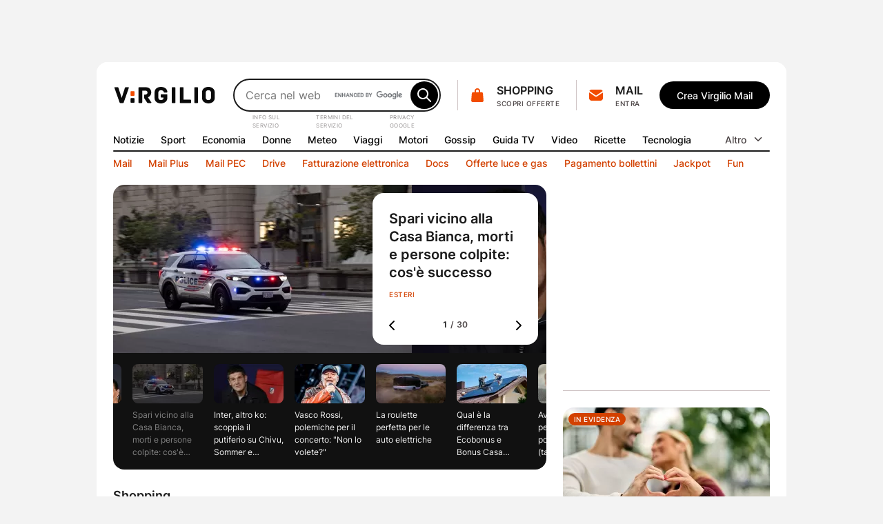

--- FILE ---
content_type: text/html; charset=UTF-8
request_url: https://www.virgilio.it/?url=https://bioetiche.blogspot.com/2007/05/e-se-lo-dice-il-poeta.html&title=Bioetica:%2520E%2520se%2520lo%2520dice%2520il%2520poeta...
body_size: 92850
content:
<!DOCTYPE html>
<html class=" default_header" lang="it-IT">
<head>
    <meta http-equiv="Cache-Control" content="no-cache, no-store, must-revalidate">
    <meta http-equiv="Pragma" content="no-cache">
    <meta http-equiv="Expires" content="Wed, 21 Oct 2015 07:28:00 GMT">

    <meta charset="UTF-8">
    <meta http-equiv="X-UA-Compatible" content="ie=edge">
    <meta name="viewport" content="width=device-width, initial-scale=1, shrink-to-fit=no">
    <meta name="format-detection" content="telephone=no">
	<meta name="robots" content="NOODP">
	<meta property="og:type" content="website" >
    <title property="dc:title">Virgilio: Mail, Login, Ultime Notizie in tempo reale e tanto altro!</title>

    <meta property="dc:description" name="description" content="Virgilio: News nazionali e locali, Login, accesso Mail e PEC, Sport, Oroscopo, Gossip, Finanza, Economia, Video, Mail e Motore di Ricerca." >
    <meta property="og:url" content="https://www.virgilio.it/" >
    <meta property="og:title" content="Virgilio: Mail, Login, Ultime Notizie in tempo reale e tanto altro!" >
    <meta property="og:image" content="/public/e/img/img_social.png?v1" >
    <meta property="og:description" content="Virgilio: News nazionali e locali, Login, accesso Mail e PEC, Sport, Oroscopo, Gossip, Finanza, Economia, Video, Mail e Motore di Ricerca." >
    <meta property="og:site_name" content="Virgilio.it" >
    
    <link rel="canonical" href="https://www.virgilio.it/">
    <link rel="publisher" href="https://plus.google.com/100691895741539996345/">  	<link rel="preload" as="image" href="https://wips.plug.it/cips/notizie.virgilio.it/cms/2025/11/sparatoria-casa-bianca.jpg?w=497&h=280&a=c" imagesrcset="https://wips.plug.it/cips/notizie.virgilio.it/cms/2025/11/sparatoria-casa-bianca.jpg?w=609&h=343&a=c 609w, https://wips.plug.it/cips/notizie.virgilio.it/cms/2025/11/sparatoria-casa-bianca.jpg?w=500&h=281&a=c 500w, https://wips.plug.it/cips/notizie.virgilio.it/cms/2025/11/sparatoria-casa-bianca.jpg?w=566&h=318&a=c 566w, https://wips.plug.it/cips/notizie.virgilio.it/cms/2025/11/sparatoria-casa-bianca.jpg?w=433&h=244&a=c 433w, https://wips.plug.it/cips/notizie.virgilio.it/cms/2025/11/sparatoria-casa-bianca.jpg?w=497&h=280&a=c 497w" imagesizes="(min-width: 111.5em) 609px, (min-width: 98.4375em) 500px, (min-width: 88.75em) 566px, (min-width: 64em) 433px, (max-width: 63.9375em) 497px, 609px" fetchpriority="high">

	<link rel="preload" as="script" href="/public/d/1.1/js/main.min.js?nc=092">
	<link rel="preload" as="script" href="/public/d/1.1/js/adv.min.js?nc=092">
	<link rel="preload" as="script" href="https://www.iolam.it/js/iam2.0.js?ns=virgilio/web/homepage/2.9">
	<link rel="preload" href="/public/e/font/Inter-VariableFont.woff2" as="font" type="font/woff2" crossorigin>
	<link rel="preconnect" href="https://cdn-gl.imrworldwide.com" crossorigin="use-credentials">
	<link rel="preconnect" href="https://italiaonline01.wt-eu02.net" crossorigin="use-credentials">
	<link rel="preconnect" href="https://sb.scorecardresearch.com" crossorigin="use-credentials">
	<link rel="preconnect" href="https://c.amazon-adsystem.com" crossorigin="use-credentials">
	<link rel="preconnect" href="https://adservice.google.com" crossorigin="use-credentials">
	<link rel="preconnect" href="https://adservice.google.it" crossorigin="use-credentials">
	<link rel="preconnect" href="https://securepubads.g.doubleclick.net" crossorigin="use-credentials">
	
    <link rel="icon" href="/public/e/v/img/fi/favicon.ico" type="image/x-icon" sizes="any">
    <link rel="icon" href="/public/e/v/img/fi/icon.svg" type="image/svg+xml">
    <link rel="apple-touch-icon" href="/public/e/v/img/fi/apple-touch-icon.png">
    <link rel="manifest" href="/public/e/v/img/fi/site.webmanifest">


	<script type="application/ld+json">{"@context":"http://schema.org","@type":"WebSite","name":"Virgilio","url":"https://www.virgilio.it/","keywords":"mail, ricerca, notizie, sport, meteo, economia, donne, gossip, tv, spettacoli, moda, tecnologia, hitech, video, servizi premium, PEC, viaggi, motori, notizie locali, news, cucina, oroscopo, eventi, sapere, shopping, cashback, pagamenti, cupido, speciali, giochi, podcast, interviste, calcolatori, scuola","description":"Virgilio: News nazionali e locali, Login, accesso Mail e PEC, Sport, Oroscopo, Gossip, Finanza, Economia, Video e Motore di Ricerca.","potentialAction":{"@type":"SearchAction","target":{"@type":"EntryPoint","urlTemplate":"https://ricerca.virgilio.it/ricerca?qs={search_term_string}"},"query-input":{"@type":"PropertyValueSpecification","valueRequired":"http://schema.org/True","valueName":"search_term_string"}}}</script>
	<script type="application/ld+json">{"@context":"https://schema.org","@type":"Organization","@id":"https://www.virgilio.it/#organization","url":"https://www.virgilio.it/","logo":"https://www.virgilio.it/public/v3.0/img/bh_nero.png","name":"Virgilio","description":"Virgilio. News nazionali e locali, Mail, Sport, Meteo, Gossip, ricette, hitech, oroscopo, video, motore di ricerca e altro.","email":"team_verticali@italiaonline.it","disambiguatingDescription":"La Home Page del portale internet Virgilio","foundingDate":"1996","publishingPrinciples":"https://www.virgilio.it/#organization","brand":{"@type":"Brand","name":"Virgilio","slogan":"Il bello di internet","logo":"https://www.virgilio.it/public/v3.0/img/bh_nero.png","sameAs":["https://www.facebook.com/Virgilio.Portale/","https://www.instagram.com/virgilio_it/","https://www.linkedin.com/company/virgilio-it/","https://www.pinterest.it/italiaonline/virgilioit/","https://it.wikipedia.org/wiki/Virgilio_(portale)","https://twitter.com/virgilio_it"]},"parentOrganization":{"@type":"Organization","@id":"https://www.italiaonline.it/#organization","name":"Italiaonline","email":"info@italiaonline.it","telephone":"800.011.411","sameAs":["https://www.facebook.com/Italiaonline/","https://www.instagram.com/italiaonline/","https://www.linkedin.com/company/italiaonline/","https://www.youtube.com/channel/UCUs6QTUXQ1c96W0Taq_EFpA","https://www.pinterest.it/italiaonline/","https://it.wikipedia.org/wiki/Italiaonline","https://twitter.com/italiaonline_it"],"foundingDate":"2016","url":"https://www.italiaonline.it/","address":{"@type":"PostalAddress","addressLocality":"Assago, Italy","addressRegion":"Lombardy","postalCode":"20090","streetAddress":"Via del Bosco Rinnovato, 8"}}}</script>

	<meta http-equiv="refresh" content="555;url=https://www.virgilio.it/?refresh_ce">
	<script>
		setTimeout(function(){document.location.href="/?refresh_ce";}, 540000);
	</script>
	<script>
		var _export = {"public_path":"\/public\/d\/1.1","public_common_path":"\/public\/c\/1.0","public_smart_path":"\/public\/s\/1.1","cache_ver":"092","iam20ns":"virgilio\/web\/homepage\/2.9","js_debug":false,"deferredTimeout":600,"adv":true,"dev":false,"res_path_web":"\/resources\/2.0","adv_pos":"load","dynamic":false,"js_postfix":".min","deferredCSS":true,"deferredCSS_smart":false,"live_first_update":1,"live_update":20000,"unregister_serviceworker":false,"register_serviceworker":true,"serviceworker":"\/hpsw.php","onesignal_init":true,"register_periodic_sync":true,"live_source":"opta","device":"desktop"};
		_export.live_source = "opta";
	</script>

	<script>
	(function(e){e.IOLHP=e.IOLHP||{},e._ABTestingTrack="b",e.IOLHP=e.IOLHP||{},e.IOLHP.perf=IOLHP.perf||{},e.IOLHP.perf.track=function(r,t,c,a){try{e.IOLHP.perf.queue=IOLHP.perf.queue||[],t=t||Date.now(),e.IOLHP.perf.queue.push([r,t,c,a])}catch(e){}},e.IOLHP.perf.track("_head_start"),e.IOLHP.getUrlParameter=function(e){e=e.replace(/[\[]/,"\\[").replace(/[\]]/,"\\]");var r=new RegExp("[\\?&]"+e+"=([^&#]*)"),t=r.exec(location.search);return null===t?"":decodeURIComponent(t[1].replace(/\+/g," "))},e.IOLHP.highlight=!1;var r=e.IOLHP.getUrlParameter("id");r||(r=e.IOLHP.getUrlParameter("id_strillo")),r&&(e.IOLHP.highlight=r,document.documentElement.className+=" highlight"),e.brokenImg=function(e){if(void 0===e)return;const r="/public/e/"+IOLHP.brand_path+"/img/ph_img.svg?nc="+_export.cache_ver;if(e.src){if(e.src===r)return;e.src=r,e.srcset&&(e.srcset=r+" 1x"),e.classList.add("broken-img")}}})(window);	</script>

	<style id="inline_css_top1" data-href="/public/d/1.1/css/base.css?nc=092">
		:root{--sp-0:0.4rem;--sp-1:0.8rem;--sp-2:1.2rem;--sp-3:1.6rem;--sp-4:2rem;--sp-5:2.4rem;--sp-6:3.2rem;--sp-7:4rem;--sp-8:4.8rem;--brd-s1:.1rem;--brd-s2:.2rem;--rd-1:.8rem;--rd-2:1.6rem;--ar-1:16/9;--ar-2:10/9;--ar-3:1/1;--ar-4:222/184;--gcr-0:1.6rem;--gcr-1:2.4rem;--gcr-2:3.2rem;--gr-0:1.6rem;--gr-1:2.4rem;--gr-2:3.2rem;--gc-0:1.6rem;--gc-1:2.4rem;--gc-2:3.2rem;--layout-1:76.8rem;--layout-2:100rem;--layout-3:119.2rem;--layout-4:134.6rem;--layout-5:155.6rem;--coldx-w:30rem}a,abbr,acronym,address,applet,article,aside,audio,b,big,blockquote,body,button,canvas,caption,center,cite,code,dd,del,details,dfn,div,dl,dt,em,embed,fieldset,figcaption,figure,footer,form,h1,h2,h3,h4,h5,h6,header,hgroup,hr,html,i,iframe,img,input,ins,kbd,label,legend,li,main,mark,menu,nav,object,ol,output,p,picture,pre,q,ruby,s,samp,section,small,span,strike,strong,sub,summary,sup,table,tbody,td,textarea,tfoot,th,thead,time,tr,tt,u,ul,var,video{margin:0;padding:0;border:0;font-size:100%;font-family:inherit;vertical-align:baseline}ol,ul{list-style:none}blockquote,q{quotes:none}blockquote:after,blockquote:before,q:after,q:before{content:"";content:none}table{border-collapse:collapse;border-spacing:0}html{font-size:62.5%;font-family:var(--f-ff1);font-weight:400;font-variant-numeric:tabular-nums}body{height:auto;min-height:100vh;min-height:100svh;overflow-y:scroll;font-size:1.6rem;line-height:1.5;scroll-behavior:smooth}img,svg{display:block;max-width:100%;height:auto}a{-webkit-text-decoration-skip:objects}.swiper-container{margin:0 auto;position:relative;overflow:hidden;z-index:1}.swiper-container-vertical>.swiper-wrapper{flex-direction:column}.swiper-wrapper{position:relative;width:100%;height:100%;z-index:1;display:flex;transition-property:transform;box-sizing:content-box}.swiper-container-android .swiper-slide,.swiper-wrapper{transform:translate3d(0,0,0)}.swiper-container-multirow>.swiper-wrapper{flex-wrap:wrap}.swiper-container-free-mode>.swiper-wrapper{transition-timing-function:ease-out;margin:0 auto}.swiper-slide{flex-shrink:0;width:100%;height:100%;position:relative;transition-property:transform}.swiper-container .swiper-notification{position:absolute;left:0;top:0;pointer-events:none;opacity:0;z-index:-1000}:root{--container-w:100%}@media (min-width:64em){:root{--container-w:var(--layout-2)}}@media (min-width:88.75em){:root{--container-w:var(--layout-3)}}@media (min-width:98.4375em){:root{--container-w:var(--layout-4)}}@media (min-width:111.5em){:root{--container-w:var(--layout-5)}}.hp_container{position:relative;width:var(--container-w);margin:0 auto}@media (max-width:63.9375em){.hp_container{min-width:var(--layout-1);max-width:var(--layout-2)}}.hp_col-dx{--gap:var(--gr-1);grid-row:r-start/r-end;width:30rem;min-height:60rem;height:100%}.hp_c-area{display:grid;align-items:flex-start;grid-template-columns:var(--c-area-gtc);grid-template-rows:var(--c-area-gtr);grid-template-areas:var(--c-area-gta,none);grid-gap:0 var(--gc-1);gap:0 var(--gc-1);--c-area-nc:4;--c-area-o--25:span 1;--c-area-o--50:span 2;--c-area-o--75:span 3;--c-area-o--100:1/-1;--card-a-col:var(--c-area-o--50)}@media (min-width:64em){.hp_c-area{--c-area-nc:6;--c-area-o--33:span 2;--c-area-o--50:span 3;--c-area-o--66:span 4}}@media (min-width:88.75em){.hp_c-area{--c-area-nc:12;--c-area-o--25:span 3;--c-area-o--33:span 4;--c-area-o--50:span 6;--c-area-o--66:span 8;--c-area-o--75:span 9;--card-a-col:var(--c-area-o--33)}}@media (min-width:98.4375em){.hp_c-area{--card-a-col:var(--c-area-o--25)}}@media (min-width:111.5em){.hp_c-area{--c-area-nc:20;--c-area-o--20:span 4;--c-area-o--25:span 5;--c-area-o--40:span 8;--c-area-o--50:span 10;--c-area-o--60:span 12;--c-area-o--75:span 15;--c-area-o--80:span 16}}.hp_c-area{--c-area-gtc:0 [c-start] repeat(var(--c-area-nc),1fr) [c-center] var(--coldx-w) [c-end] 0;--c-area-gtr:[r-start] repeat(auto-fill,minmax(0,auto)) [r-end]}.hp_c-area--1{--c-area-gtr:[ad-start] minmax(0,auto) [ad-end] var(--gr-0) [ev1-start] minmax(0,auto) [ev1-end slide-start] minmax(0,auto) [slide-end ev2-start] minmax(0,auto) [ev2-end r-start] minmax(0,auto) [r-end]}@media (min-width:64em){.hp_c-area--1{--c-area-gtr:[ad-start] minmax(0,auto) [ad-end] var(--gr-0) [r-start ev1-start] minmax(0,auto) [ev1-end slide-start] minmax(0,auto) [slide-end ev2-start] minmax(0,auto) [ev2-end] minmax(0,auto) [r-end]}}.hp_c-area--footer{grid-row-gap:var(--gr-1);row-gap:var(--gr-1)}@supports not (grid-template-columns:subgrid){.hp_c-area{--no-sg:repeat(var(--c-area-nc),1fr)}}.hp_c-area-p{grid-column:var(--c-area-p-c,c-start/c-center)}.hp_c-area-p--full{--c-area-p-c:c-start/c-end}@media (max-width:63.9375em){.hp_c-area-p--var{--c-area-p-c:c-start/c-end}}.hp_c-area-p--main{--c-area-p-c:c-start/c-center;--gap:var(--gcr-1)}.hp_c-area-p--main[data-posz="1a1"]{grid-row:span 1/r-end}.hp_c-area-p--side{--c-area-p-c:c-center/c-end}.hp_sg-p--full{grid-area:auto/1/auto/-1}.hp_sg-p--var{grid-area:auto/var(--sg-p-start)/auto/var(--sg-p-end)}.hp_pair{--sg-p-start:1;--sg-p-end:-1}@media (max-width:98.375em){.hp_pair+.hp_pair{padding-top:var(--gr-1)}}@media (min-width:98.4375em){.hp_pair{--no-sg:repeat(6,1fr);--sg-p-end:span 6}.hp_pair+.hp_pair{--sg-p-start:7}}@media (min-width:111.5em){.hp_pair{--no-sg:repeat(10,1fr);--sg-p-end:span 10}.hp_pair+.hp_pair{--sg-p-start:11}}.hp_m-grid{display:grid;align-items:flex-start;grid-template-columns:var(--m-grid-gtc);grid-template-rows:var(--m-grid-gtr);grid-gap:var(--gr-0) var(--gc-1);gap:var(--gr-0) var(--gc-1)}.hp_m-grid-t1{--m-grid-nc:6;--m-grid-o--16:span 1;--m-grid-o--33:span 2;--m-grid-o--50:span 3;--m-grid-o--66:span 4;--m-grid-o--100:[c-start]/[c-end];--m-grid-gtc:[c-start] repeat(var(--m-grid-nc),1fr) [c-end];--m-grid-gtr:[r-start] repeat(auto-fill,minmax(0,auto)) [r-end];--card-a-col:var(--m-grid-o--50)}@media (min-width:88.75em){.hp_m-grid-t1{--card-a-col:var(--m-grid-o--33)}}@media (min-width:98.4375em){.hp_m-grid-t1{--card-a-col:var(--m-grid-o--16)}}:root{--f-w1:100;--f-w2:200;--f-w3:300;--f-w4:400;--f-w5:500;--f-w6:600;--f-w7:700;--f-w8:800;--f-w9:900;--f-sz0:0.8rem;--f-sz1:1.0rem;--f-sz2:1.2rem;--f-sz3:1.4rem;--f-sz4:1.6rem;--f-sz5:1.8rem;--f-sz6:2.0rem;--f-sz7:2.2rem;--f-sz8:2.4rem;--f-sz9:3.2rem;--f-sz10:4.0rem;--f-sz11:6.4rem;--f-sz12:9.6rem;--f-lh:1.5;--f-lh0:1.1;--f-lh1:1.2;--f-lh2:1.3;--f-lh3:1.5;--f-ls0:0;--f-ls1:0.04em;--f-ls2:0.05em;--f-ff0:-apple-system,BlinkMacSystemFont,"Segoe UI",Roboto,Helvetica,Arial,sans-serif;--f-ff1:"Inter",var(--f-ff0)}@supports (font-variation-settings:normal){:root{--f-ff1:"InterVariable",var(--f-ff0)}}.ds_badge--d,.lbl-header,.txt-styles{font-weight:var(--f-w);font-size:var(--f-sz);line-height:var(--f-lh);font-family:var(--f-ff);letter-spacing:var(--f-ls)}.display-l{--f-ff:var(--f-ff1);--f-sz:var(--f-sz12);--f-lh:var(--f-lh1);--f-ls:var(--f-ls0);--f-w:var(--f-w6)}.display-m{--f-ff:var(--f-ff1);--f-sz:var(--f-sz11);--f-lh:var(--f-lh1);--f-ls:var(--f-ls0);--f-w:var(--f-w6)}.display-s{--f-ff:var(--f-ff1);--f-sz:var(--f-sz10);--f-lh:var(--f-lh1);--f-ls:var(--f-ls0);--f-w:var(--f-w6)}.display-xs{--f-ff:var(--f-ff1);--f-sz:var(--f-sz9);--f-lh:var(--f-lh2);--f-ls:var(--f-ls0);--f-w:var(--f-w6)}.title-xl{--f-ff:var(--f-ff1);--f-sz:var(--f-sz8);--f-lh:var(--f-lh2);--f-ls:var(--f-ls0);--f-w:var(--f-w6)}.title-l{--f-ff:var(--f-ff1);--f-sz:var(--f-sz5);--f-lh:var(--f-lh3);--f-ls:var(--f-ls0);--f-w:var(--f-w6)}.accent-l{--f-ff:var(--f-ff1);--f-sz:var(--f-sz4);--f-lh:var(--f-lh3);--f-ls:var(--f-ls0);--f-w:var(--f-w6)}.accent-m{--f-ff:var(--f-ff1);--f-sz:var(--f-sz3);--f-lh:var(--f-lh3);--f-ls:var(--f-ls0);--f-w:var(--f-w6)}.accent-s{--f-ff:var(--f-ff1);--f-sz:var(--f-sz2);--f-lh:var(--f-lh3);--f-ls:var(--f-ls1);--f-w:var(--f-w6)}.body-xl{--f-ff:var(--f-ff1);--f-sz:var(--f-sz5);--f-lh:var(--f-lh3);--f-ls:var(--f-ls0);--f-w:var(--f-w4)}.body-l{--f-ff:var(--f-ff1);--f-sz:var(--f-sz4);--f-lh:var(--f-lh3);--f-ls:var(--f-ls0);--f-w:var(--f-w4)}.body-m{--f-ff:var(--f-ff1);--f-sz:var(--f-sz3);--f-lh:var(--f-lh3);--f-ls:var(--f-ls0);--f-w:var(--f-w4)}.body-s{--f-ff:var(--f-ff1);--f-sz:var(--f-sz2);--f-lh:var(--f-lh3);--f-ls:var(--f-ls0);--f-w:var(--f-w4)}.label-l{--f-ff:var(--f-ff1);--f-sz:var(--f-sz4);--f-lh:var(--f-lh3);--f-ls:var(--f-ls0);--f-w:var(--f-w5)}.label-m,.lbl-header{--f-ff:var(--f-ff1);--f-sz:var(--f-sz3);--f-lh:var(--f-lh3);--f-ls:var(--f-ls0);--f-w:var(--f-w5)}.link-l{--f-ff:var(--f-ff1);--f-sz:var(--f-sz4);--f-lh:var(--f-lh3);--f-ls:var(--f-ls0);--f-w:var(--f-w5)}.link-m{--f-ff:var(--f-ff1);--f-sz:var(--f-sz3);--f-lh:var(--f-lh3);--f-ls:var(--f-ls0);--f-w:var(--f-w5)}.ds_badge--d,.overline-default{--f-ff:var(--f-ff1);--f-sz:var(--f-sz1);--f-lh:var(--f-lh3);--f-ls:var(--f-ls2);--f-w:var(--f-w5)}.f-t0{font-family:var(--f-ff0)}.f-t1{font-family:var(--f-ff1)}.w-light{font-weight:var(--f-w2)}.w-regular{font-weight:var(--f-w4)}.w-semibold{font-weight:var(--f-w6)}.w-bold{font-weight:var(--f-w7)}.txt-justify{text-align:justify}.txt-left{text-align:left}.txt-right{text-align:right}.txt-center{text-align:center}.txt-lowercase{text-transform:lowercase}.txt-uppercase{text-transform:uppercase}.txt-capitalize{text-transform:capitalize}.txt-balance{text-wrap:balance}.txt-wrap{white-space:wrap}.txt-nowrap{white-space:nowrap}.txt-normal{font-style:normal}.txt-italic{font-style:italic}.txt-underline{text-decoration:underline}.clamp-lines{display:-webkit-box;-webkit-line-clamp:var(--line-clamp,3);-webkit-box-orient:vertical;max-height:calc(1em * var(--f-lh) * var(--line-clamp, 3));overflow:hidden}.hyphens{overflow-wrap:break-word;word-wrap:break-word;-webkit-hyphens:auto;hyphens:auto}.ellipsis{overflow:hidden;max-width:100%;white-space:nowrap;text-overflow:ellipsis}.first-letter:first-letter{text-transform:uppercase}:root{--icn-s1:1.8rem;--icn-s2:2.4rem;--icn-s3:3.2rem;--icn-s4:4.0rem;--icn-s5:4.8rem}.hp_icn{width:var(--svg-sz);height:var(--svg-sz)}.hp_icn--sz1{--svg-sz:var(--icn-s1)}.hp_icn--sz2{--svg-sz:var(--icn-s2)}.hp_icn--sz3{--svg-sz:var(--icn-s3)}.hp_icn--sz4{--svg-sz:var(--icn-s4)}.hp_icn--sz5{--svg-sz:var(--icn-s5)}.lbl-header--icn,.txt--icn{--gap:var(--sp-1);display:flex;-moz-column-gap:var(--gap,var(--sp-1));column-gap:var(--gap,var(--sp-1));align-items:var(--flx-ali,center)}.hp_img{width:100%;height:100%;-o-object-fit:cover;object-fit:cover;aspect-ratio:var(--img-ar)}.hp_img-r1{--img-ar:16/9}.hp_img-r2{--img-ar:10/9}.hp_img-r3{--img-ar:1/1}.hp_img-r4{--img-ar:222/184}:root{--lbl-header-h:3.2rem}.lbl--c{--f-lh:var(--lbl-lh,1);--lbl-mnh:1.8rem;--lbl-pd:var(--sp-0) var(--sp-1)}.lbl--c,.lbl-header{display:inline-flex;justify-content:center;align-items:center;box-sizing:border-box;min-height:var(--lbl-mnh);padding:var(--lbl-pd,0)}.lbl-header{--lbl-mnh:var(--lbl-header-h);white-space:nowrap}:root{--bt-sz1:3.2rem;--bt-sz2:4rem;--bt-sz3:4.8rem}.hp_bt{display:inline-flex;justify-content:center;align-items:center;box-sizing:border-box;gap:var(--bt-gap,0);min-width:var(--bt-mw,0);height:var(--bt-h);padding:var(--bt-p,0 var(--sp-5));border:.1rem solid var(--bt-brc,transparent);text-align:center;letter-spacing:var(--bt-ls,0)}.hp_bt svg.hp_icn{pointer-events:none}.hp_bt--font{font-weight:var(--bt-fw,var(--f-w5));font-size:var(--bt-fs,var(--f-sz3));font-family:var(--bt-ff,var(--f-ff1))}.hp_bt--s{--bt-h:var(--bt-sz1);--bt-p:0 var(--sp-3);--bt-fs:var(--f-sz3)}.hp_bt--m{--bt-h:var(--bt-sz2)}.hp_bt--l{--bt-h:var(--bt-sz3);--bt-fs:var(--f-sz4)}.hp_bt--text{--bt-p:0 var(--sp-2)}.hp_bt--icn{--bt-gap:var(--sp-1)}.hp_bt--icn .hp_bt__txt{margin-top:-.05em}.hp_bt--icn--left{--bt-p:0 var(--sp-5) 0 var(--sp-3)}.hp_bt--icn--left.hp_bt--s{--bt-p:0 var(--sp-2) 0 var(--sp-1)}.hp_bt--icn--left .hp_icn{order:0}.hp_bt--icn--right{--bt-p:0 var(--sp-3) 0 var(--sp-5)}.hp_bt--icn--right.hp_bt--s{--bt-p:0 var(--sp-1) 0 var(--sp-2)}.hp_bt--icn--right .hp_icn{order:1}.hp_bt-icon{--svg-sz:var(--icn-s2);display:inline-flex;justify-content:center;align-items:center;box-sizing:border-box;width:var(--bt-wh);height:var(--bt-wh);padding:var(--bt-p,0);border:.1rem solid var(--bt-brc,transparent);aspect-ratio:1/1}.hp_bt-icon--s{--bt-wh:var(--bt-sz1)}.hp_bt-icon--m{--bt-wh:var(--bt-sz2)}.hp_bt-icon--l{--bt-wh:var(--bt-sz3)}.ds_badge,.hp_bt-icon svg.hp_icn{pointer-events:none}.ds_badge{display:flex;width:var(--bdg-w);height:var(--bdg-h);overflow:hidden}.ds_badge--d{--bdg-w:auto;--bdg-h:1.6rem;align-items:center;padding:0 var(--sp-0)}.ds_badge--s{--bdg-w:.8rem;--bdg-h:var(--bdg-w)}.hidden,.hp_s-disclaimer__item--overlay.close{position:absolute;clip:rect(0 0 0 0);-webkit-clip-path:rect(0 0 0 0);clip-path:rect(0 0 0 0);height:1px;width:1px;overflow:hidden;margin:-1px}@media (max-width:63.9375em){.hidden--um,.hp_main-menu__item:not(.hp_menu-out-of-range):nth-of-type(n+10){position:absolute;clip:rect(0 0 0 0);-webkit-clip-path:rect(0 0 0 0);clip-path:rect(0 0 0 0);height:1px;width:1px;overflow:hidden;margin:-1px}}@media (max-width:88.6875em){.hidden--ul{position:absolute;clip:rect(0 0 0 0);-webkit-clip-path:rect(0 0 0 0);clip-path:rect(0 0 0 0);height:1px;width:1px;overflow:hidden;margin:-1px}}@media (max-width:98.375em){.hidden--uxl{position:absolute;clip:rect(0 0 0 0);-webkit-clip-path:rect(0 0 0 0);clip-path:rect(0 0 0 0);height:1px;width:1px;overflow:hidden;margin:-1px}}@media (max-width:111.4375em){.hidden--uxxl{position:absolute;clip:rect(0 0 0 0);-webkit-clip-path:rect(0 0 0 0);clip-path:rect(0 0 0 0);height:1px;width:1px;overflow:hidden;margin:-1px}}@media (min-width:64em) and (max-width:88.6875em){.hidden--mtl,.hp_main-menu__item:not(.hp_menu-out-of-range):nth-of-type(n+13){position:absolute;clip:rect(0 0 0 0);-webkit-clip-path:rect(0 0 0 0);clip-path:rect(0 0 0 0);height:1px;width:1px;overflow:hidden;margin:-1px}}@media (min-width:88.75em) and (max-width:98.375em){.hp_main-menu__item:not(.hp_menu-out-of-range):nth-of-type(n+16){position:absolute;clip:rect(0 0 0 0);-webkit-clip-path:rect(0 0 0 0);clip-path:rect(0 0 0 0);height:1px;width:1px;overflow:hidden;margin:-1px}}@media (min-width:98.4375em) and (max-width:111.4375em){.hp_main-menu__item:not(.hp_menu-out-of-range):nth-of-type(n+18){position:absolute;clip:rect(0 0 0 0);-webkit-clip-path:rect(0 0 0 0);clip-path:rect(0 0 0 0);height:1px;width:1px;overflow:hidden;margin:-1px}}:root{--header-h:16.2rem;--header-gtc:0 [hc-start] auto [src-start] 1fr [src-end cta-start] auto [cta-end hc-end] 0;--header-gtr:var(--sp-5) [hr-start] auto [hr-center] var(--sp-5) [nav-start] var(--lbl-header-h) [sep-start] auto [sep-end] var(--lbl-header-h) [nav-end hr-end]}.hp_header{position:absolute;display:grid;grid-template-columns:var(--header-gtc);grid-template-rows:var(--header-gtr);grid-column-gap:var(--gc-1);-moz-column-gap:var(--gc-1);column-gap:var(--gc-1);width:100%}.hp_header--cls{--brd-rd:var(--rd-2) var(--rd-2) 0 0;z-index:5999996;position:relative;height:var(--header-h)}.hp_h-logo{grid-row:hr-start/hr-center;grid-column:hc-start/src-start;align-self:center}.hp_h-logo__svg{width:15rem}.hp_h-search{grid-row:hr-start/hr-center;grid-column:src-start/src-end}@media (min-width:64em){.hp_h-search{min-width:29.5rem;max-width:50rem}}.hp_h-sss{grid-row:hr-start/hr-center;grid-column:cta-start/cta-end;--gap:var(--gc-1)}@media (min-width:98.4375em){.hp_h-sss{--gap:var(--gc-2)}}.isHeaderFixed .hp_h-sss--bh,html:not(.brand_header) .hp_h-sss--bh{display:none}@media (max-width:63.9375em){.hp_h-sss--bh{display:none}}.hp_h-services__nav{grid-row:span 1/nav-end;grid-column:hc-start/hc-end}.hp_h-mainmenu{grid-row:nav-start/span 1}.hp_h-hr,.hp_h-mainmenu{grid-column:hc-start/hc-end}.hp_h-hr{grid-row:sep-start/sep-end}.cta-t0{display:grid;grid-template-areas:"sep icn _1r" "sep icn _2r";grid-column-gap:var(--sp-0);-moz-column-gap:var(--sp-0);column-gap:var(--sp-0)}.cta-t0__1r{grid-area:_1r;align-self:flex-end}.cta-t0__2r{grid-area:_2r;align-self:flex-start;justify-self:flex-start}.cta-t0__icn{grid-area:icn;align-self:center}.cta-t0__badge{top:var(--sp-1);right:.6rem}.cta-t0:before{grid-area:sep;align-self:center;content:"";width:0;height:calc(100% - var(--sp-0));border-right:.1rem solid var(--brd-c1)}.cta-t1__badge{top:-.2rem;right:-.2rem}.cta-t0,.cta-t1{max-width:100%}.cta-t0__icn,.cta-t1__icn{position:relative;flex:0 0 auto}.cta-t0__badge,.cta-t1__badge{position:absolute;transform:scale(0)}:root{--s-q-h:4.8rem}input[type=search]{-webkit-appearance:none;-moz-appearance:none;appearance:none}input[type=search]::-ms-clear{display:none}input[type=search]::-webkit-search-cancel-button,input[type=search]::-webkit-search-decoration,input[type=search]::-webkit-search-results-button,input[type=search]::-webkit-search-results-decoration{-webkit-appearance:none;appearance:none;display:none}.hp_s-inputs,.hp_search{position:relative}.hp_s-inputs{min-width:15rem;height:var(--s-q-h)}.hp_s-inputs--g__logo{position:absolute;right:calc(var(--sp-1) + var(--bt-sz2) + var(--sp-1));top:50%;transform:translateY(-50%)}.hp_s-inputs--g__logo img{display:block;width:auto;height:1.2rem}.hp_s-query{width:100%;height:100%;box-sizing:border-box;padding:0 calc(var(--bt-sz2) + var(--sp-1)) 0 var(--sp-3);border:var(--brd-s2) solid var(--s-q-brc)}.hp_s-bt{position:absolute}.hp_s-bt[type=submit]{top:var(--sp-0);bottom:var(--sp-0);right:var(--sp-0)}.hp_s-bt[type=reset]{top:var(--sp-0);bottom:var(--sp-0);right:calc(var(--bt-sz2) + var(--sp-1))}body:not(.hp_s-active) .hp_s-bt[type=reset]{opacity:0;pointer-events:none}.hp_s-suggestions:empty{display:none}.hp_s-disclaimer{position:absolute;left:var(--sp-3);justify-content:flex-end;display:flex;margin:.2em 0 0;font-size:.8rem;letter-spacing:var(--f-ls2)}@supports ((text-transform:full-size-kana) or (translate:10px) or (content-visibility:auto)){.hp_s-disclaimer{-moz-column-gap:var(--sp-2);column-gap:var(--sp-2)}}.hp_dropdown{display:var(--h-ddm,none);flex:0 0 auto;position:relative}.hp_main-menu{--mm-gutter:var(--gc-1);--gap:var(--mm-gutter);height:var(--lbl-header-h)}.hp_main-menu__list-more{z-index:5999996;position:absolute;top:var(--lbl-header-h);right:0}.hp_dropdown:not(.visible) .hp_main-menu__list-more{opacity:0;pointer-events:none}@media (max-width:63.9375em){:root{--h-ddm:flex}.hp_menu-out-of-range:not(:nth-of-type(n+10)){display:none}}@media (min-width:64em) and (max-width:88.6875em){:root{--h-ddm:flex}.hp_menu-out-of-range:not(:nth-of-type(n+13)){display:none}}@media (min-width:88.75em) and (max-width:98.375em){:root{--h-ddm:flex}.hp_menu-out-of-range:not(:nth-of-type(n+16)){display:none}}@media (min-width:98.4375em) and (max-width:111.4375em){.hp_menu-out-of-range:not(:nth-of-type(n+18)){display:none}}.hp_h-services{--gap:var(--gc-1);height:var(--lbl-header-h);overflow:hidden}.hp_flash-news{height:var(--bt-sz1)}.hp_flash-news__tit{flex:0 0 auto;padding:0 var(--sp-2) 0 var(--sp-3)}.hp_flash-news__txt{flex:0 1 100%;overflow:hidden}.hp_roller-txt{padding:0 var(--sp-3)}.hp_roller-animation{opacity:0;box-sizing:border-box}.hp_300x1{width:300px;min-height:250px;margin-inline:auto}.hp_970x90-p1{min-height:var(--970x90-p1-mh,90px)}.hp_970x1-p1{grid-row:ad-start/ad-end}.hp_mod{--gap:var(--gr-0) var(--gc-1);align-self:flex-start}.hp_mod-t2{--card-t2-t3-col:var(--c-area-o--100);--card-t2-t3-row:2/3}@media (min-width:88.75em) and (max-width:98.375em){.hp_mod-t2{--card-t2-t3-col:1/var(--c-area-o--66);--card-t2-t3-row:2/4}}.hp_mod-t2 .hp_card-t2,.hp_mod-t2 .hp_card-t3{z-index:var(--z-i);grid-column:var(--card-t2-t3-col);grid-row:var(--card-t2-t3-row)}.hp_mod-t2 .hp_card-t2{--z-i:2;margin-top:56.25%;margin-left:calc(50% - var(--gc-1) / 2);padding:var(--card-t3-pd-bk) var(--card-t3-pd-il)}.hp_mod-t2 .hp_card-t3{--z-i:1}.hp_mod-t3{--card-t2-col:var(--card-a-col)}.hp_mod-t3 .hp_card-t2{grid-column:var(--card-t2-col)}@media (min-width:64em) and (max-width:88.6875em){.hp_mod-t3 .hp_card-t1--pos-1{grid-row-end:6}}@media (min-width:88.75em) and (max-width:98.375em){.hp_mod-t3 .hp_card-t1--pos-2{grid-column-start:9;grid-column-end:inherit;grid-row-start:span 2}.hp_mod-t3 .hp_card-t2--pos-1{grid-row-start:3}}.hp_mod-t4 .hp_card{grid-column:auto/var(--card-a-col)}.hp_nav-t1{--gap:var(--gc-1);height:calc(var(--f-lh) * 1em);overflow:hidden}:root{--card-t2-g:var(--sp-1);--card-t3-fs:var(--f-sz5);--card-t3-pd-bk:var(--sp-3);--card-t3-pd-il:var(--sp-3)}@media (min-width:64em){:root{--card-t3-pd-il:var(--sp-5)}}@media (min-width:64em) and (max-width:98.375em){:root{--card-t3-pd-bk:var(--sp-5);--card-t2-g:var(--sp-3)}}@media (min-width:64em) and (max-width:88.6875em){:root{--card-t3-fs:var(--f-sz8)}}@media (min-width:88.75em) and (max-width:98.375em){:root{--card-t3-fs:var(--f-sz6)}}@media (min-width:111.5em){:root{--card-t2-g:var(--sp-3);--card-t3-fs:var(--f-sz6)}}.hp_card{--gap:var(--sp-1);display:flex;gap:var(--gap);overflow:hidden}.hp_card__fig{position:relative}.hp_card__fig .lbl{position:absolute;left:var(--sp-1);top:var(--sp-1)}.hp_card-t1{flex-direction:column;grid-column:var(--card-a-col)}.hp_card-t1__cta{align-self:flex-start;margin-top:var(--sp-1)}.hp_card-t2{--gap:var(--card-t2-g);flex-wrap:wrap;align-content:flex-start}.hp_card-t2__lbl{flex:0 1 100%}.hp_card-t2__fig{flex:0 0 auto;align-self:flex-start;min-width:5.7rem;max-width:7.4rem}.hp_card-t2__tit{--line-clamp:4;flex:1}.hp_card-t3{--gap:0;flex-direction:column;overflow:hidden}.hp_card-t3__lbl,.hp_card-t3__tit{width:calc(50% - var(--gc-1) / 2);padding:var(--card-t3-pd-bk) var(--card-t3-pd-il);box-sizing:border-box}.hp_card-t3__tit{--line-clamp:4;z-index:1;margin-top:-9.55%;padding-bottom:.1rem;font-size:var(--card-t3-fs)}.hp_card-t3__lbl{z-index:2;height:100%;margin-top:-.1rem;padding-top:var(--sp-1)}.hp_card-t4{flex-direction:column;padding-bottom:var(--gr-1)}.hp_card-t5{position:relative;padding-bottom:var(--gr-0)}.hp_card-t5__lbl,.hp_card-t5__tit{margin:0 var(--sp-3)}.hp_card-t5__icn{position:absolute;top:var(--sp-1);right:var(--sp-1);pointer-events:none}.hp_card--sep-v{position:relative}:root{--sl-1st-el-w:69%;--sl-clone-el-w:38.2%}@media (min-width:88.75em) and (max-width:98.375em){:root{--sl-clone-el-w:33.4%}}@media (min-width:111.5em){:root{--sl-clone-el-w:31.1%}}.hp_st-lanci{position:relative;max-width:100%;overflow:hidden}.hp_slider-top-1{grid-row:slide-start/slide-end;overflow:hidden}@media (min-width:98.4375em){.hp_slider-top-1{--c-area-p-c:c-start/var(--c-area-o--75)}}.hp_st-lanci-main.tricks .swiper-container{width:var(--sl-1st-el-w);overflow:visible;margin:0}.hp_st-lanci-main:not(.tricks){background:var(--bkg-c2)}.hp_st-lanci-main:not(.tricks) .hp_fig{width:var(--sl-1st-el-w)}.hp_st-lanci-main .hp_st-bt{bottom:calc(var(--sp-2) + var(--sp-2))}.hp_st-lanci-main .hp_st-bt-prev{right:calc(var(--sl-clone-el-w) - (var(--bt-wh)))}.hp_st-lanci-main .hp_st-bt-next{right:calc(var(--sp-2) + var(--sp-2))}.hp_st-bt{opacity:0;pointer-events:none;position:absolute}.hp_st-lm__area[aria-hidden=true]{z-index:2;position:absolute;top:var(--sp-2);bottom:var(--sp-2);right:var(--sp-2);width:var(--sl-clone-el-w);box-sizing:border-box;padding:var(--sp-5);border-radius:var(--rd-2)}.hp_st-lm__area .hp_tit{--line-clamp:5}@media (min-width:64em) and (max-width:88.6875em){.hp_st-lm__area .hp_tit{--line-clamp:4;--f-sz:var(--f-sz6)}}.hp_st-lm__area .hp_tit+.lbl{margin-top:var(--sp-2)}.hp_st-lm__area .hp_num{position:absolute;bottom:var(--sp-4);left:50%;transform:translateX(-50%)}.hp_st-lm__area .hp_num:before{content:attr(data-num)}.hp_st-lm__area .hp_num:after{content:" / " attr(data-tot)}.hp_st-story{position:relative}.hp_st-story .lbl{position:absolute;top:var(--sp-2);left:var(--sp-2)}.swiper-container-initialized .hp_st-story:not(.hp_st-story-active){pointer-events:none}.hp_st-lanci-nav{box-sizing:border-box;padding:0 var(--sp-4)}.hp_st-lanci-nav .swiper-container{overflow:visible}@media (max-width:63.9375em){.hp_st-lanci-nav{display:none}}.hp_st-story-nav{display:flex}.hp_st-story-nav li{flex:1;overflow:hidden}.hp_st-story-nav a{box-sizing:border-box;height:100%;padding:var(--sp-3) var(--sp-1)}.hp_st-story-nav .hp_tit{--line-clamp:4;margin-top:var(--sp-1)}.hp_eventi-1{grid-row:ev1-start/ev1-end}.hp_eventi-2{grid-row:ev2-start/ev2-end}.hp_eventi-1,.hp_eventi-2{--gap:var(--gr-1) 0}.hp_side-1{--gap:var(--gr-0);grid-row:slide-start/slide-end;grid-column:var(--card-a-col)/c-center}.hp_side-1 .hp_card-t2__tit{--line-clamp:3}@media (min-width:98.4375em){.hp_side-1{align-self:stretch}.hp_side-1 .hp_card-t5{flex:1 0 0%}}.hp_iframe-prdz:empty,.hp_iframe-prdz:empty+hr{display:none}.widget-socialnews{--gap:var(--gr-0)}.widget-socialnews ul{--gap:var(--gr-1)}.widget-socialnews .hp_card-t2__fig{width:7.4rem}.widget-oroscopo{--svg-sz:7rem;text-align:center}.hp_oros-tit{--gap:var(--sp-1)}.hp_oros-tit svg[width="168"]{width:16.8rem}.hp_oros-signs{--gap:var(--gr-0) 0}.hp_oros-signs li{width:33.3333333333%}.hp_oros-signs li:nth-of-type(3n+2){background-color:inherit;background-image:linear-gradient(0deg,var(--brd-c1),var(--brd-c1)),linear-gradient(0deg,var(--brd-c1),var(--brd-c1));background-repeat:no-repeat;background-position:0 80%,100% 80%;background-size:1px calc(100% - var(--gr-0))}.box-video{--sg-p-start:c-start;--sg-p-end:c-end;gap:var(--gap)}.box-video .hp_card-t5{--line-clamp:4;flex:var(--cv-f,0 0 17rem);margin-right:var(--gc-1)}@media (max-width:63.9375em){.box-video .hp_bt{display:none}}@media (min-width:64em){.box-video{--cv-f:1}.box-video .hp_card-t5:nth-of-type(-n+5){order:1}.box-video .hp_card-t5:nth-of-type(n+6){order:3}.box-video .hp_bt{--bt-p:0;flex:var(--cv-bt-f,0 0 3.2rem)}.box-video .hp_next{order:2}.box-video .hp_prev{order:4}}@media (min-width:98.4375em){.box-video{--cv-bt-f:0 0 5rem}}.hp_mask{overflow:hidden}.hp_mask__slide{display:flex;padding:.1rem 0}@media (min-width:64em){.hp_mask__slide{width:200%}}.box-speciale{display:grid;grid-template-columns:var(--bs-gtc);grid-template-rows:var(--bs-gtr);grid-gap:var(--gr-0) var(--gc-1);gap:var(--gr-0) var(--gc-1);padding:var(--bs-p);--brd-rd:var(--rd-2)}.box-speciale .hp_mod-header{--gap:var(--sp-1);grid-column:c-start/c-end;grid-row:1/2;overflow:hidden;max-height:calc(var(--f-lh) * 1em)}.box-speciale .hp_mod-header__tit{flex:0 1 100%;overflow:hidden}.box-speciale .hp_mod-header__nav{flex:0 0 auto}.box-speciale .hp_card-t4{grid-column:var(--bs-c4-gc);grid-row:var(--bs-c4-gr)}.box-speciale .hp_card-t1{--card-a-col:var(--bs-c1-gc);grid-row:var(--bs-c1-gr)}.box-speciale .hp_card-t1__tit{font-size:var(--bs-tit-fs)}@media (max-width:63.9375em){.box-speciale{--bs-gtc:[c-start] repeat(4,1fr) [c-end];--bs-gtr:[r-start] repeat(3,auto) [r-end];--bs-p:var(--gcr-1);--bs-tit-fs:var(--f-sz3);--bs-c4-gc:c-start/c-end;--bs-c4-gr:2/3;--bs-c1-gc:auto/span 1;--bs-c1-gr:3/4}}@media (min-width:64em){.box-speciale{--bs-gtc:[c-start] 2.827fr [c-center] repeat(2,1fr) [c-end];--bs-gtr:[r-start] auto repeat(2,1fr) [r-end];--bs-p:max(var(--gr-1),3%) max(var(--gc-1),6%);--bs-tit-fs:var(--f-sz4);--bs-c4-gc:c-start/2;--bs-c4-gr:2/span 2;--bs-c1-gc:c-center/span 1;--bs-c1-gr:2/3}.box-speciale .hp_card-t1:nth-last-of-type(odd){--bs-c1-gc:span 1/-1}.box-speciale .hp_card-t1:nth-last-of-type(-n+2){--bs-c1-gr:3/4}}.hp_meteo__temp+.hp_meteo__temp{padding-left:var(--sp-2);border-left:var(--brd-s1) solid var(--brd-c1)}.hp_meteo__data{--gap:0 var(--sp-2)}.hp_meteo__ico svg{width:inherit;height:inherit}.mod-local__header{--gap:var(--sp-1) var(--gc-1);grid-template-columns:auto 1fr auto;grid-template-rows:repeat(2,auto)}.mod-local__tit{order:1;grid-column:1/span 2;overflow:hidden}.mod-local__cta{order:3;grid-row:2/3;grid-column:1/span 1;align-self:center}.mod-local .hp_nav{order:3;grid-row:2/3;grid-column:span 2/-1}.mod-local .hp_meteo{order:2;grid-column:span 1/-1}.hp_live{opacity:0;width:100%;max-width:100%;box-sizing:border-box}.hp_flx{display:flex;gap:var(--gap,0)}.hp_flx--jc{justify-content:center}.hp_flx--sb{justify-content:space-between}.hp_flx--fe{justify-content:flex-end}.hp_flx--ac{align-items:center}.hp_flx--wr{flex-wrap:wrap}.hp_flx--dc{flex-direction:column}.hp_blk{display:block}.hp_grd{display:grid;grid-gap:var(--gap,0);gap:var(--gap,0)}.hp_grd--jc{justify-content:center}.hp_subgrd-c{display:grid;grid-auto-rows:minmax(0,auto);grid-gap:var(--gap,inherit);gap:var(--gap,inherit)}@supports (grid-template-columns:subgrid){.hp_subgrd-c{grid-template-columns:subgrid}}@supports not (grid-template-columns:subgrid){.hp_subgrd-c{grid-template-columns:var(--no-sg)}}.br-t0{border-width:0}.br-width{border-width:var(--brd-w,var(--brd-s1))}.hr-t0{height:0;border:0}.hr-t1{height:var(--brd-s1);border:0}.hr-t2{height:calc(var(--gr-1) * 2 + var(--brd-s1));border:0}.hr-t3{height:var(--brd-s2);border:0;border-radius:var(--brd-s2)}.mg-t--s1{margin-top:var(--gr-1)}.mg-b--s1{margin-bottom:var(--gr-1)}.mg-a--s1{margin:var(--gcr-1)}.mg-tb--s1{margin-top:var(--gr-1);margin-bottom:var(--gr-1)}.mg-lr--s1{margin-left:var(--gc-1);margin-right:var(--gc-1)}.hp_eff1{opacity:0}	</style>
	<style id="inline_css_top2" data-href="/public/d/1.1/css/hp.css?nc=092">
		@supports (font-variation-settings:normal){@font-face{font-display:swap;font-family:InterVariable;font-style:normal;font-weight:100 900;src:url(/public/e/font/Inter-VariableFont.woff2) format("woff2-variations");src:url(/public/e/font/Inter-VariableFont.woff2) format("woff2") tech("variations");unicode-range:u+00??,u+0131,u+0152-0153,u+02bb-02bc,u+02c6,u+02da,u+02dc,u+0304,u+0308,u+0329,u+2000-206f,u+2074,u+20ac,u+2122,u+2191,u+2193,u+2212,u+2215,u+feff,u+fffd}}@supports not (font-variation-settings:normal){@font-face{font-display:swap;font-family:Inter;font-style:normal;font-weight:200;src:url(/public/e/font/Inter-Light.woff2) format("woff2"),url(/public/e/font/Inter-Light.woff) format("woff")}@font-face{font-display:swap;font-family:Inter;font-style:normal;font-weight:400;src:url(/public/e/font/Inter-Regular.woff2) format("woff2"),url(/public/e/font/Inter-Regular.woff) format("woff")}@font-face{font-display:swap;font-family:Inter;font-style:normal;font-weight:600;src:url(/public/e/font/Inter-SemiBold.woff2) format("woff2"),url(/public/e/font/Inter-SemiBold.woff) format("woff")}@font-face{font-display:swap;font-family:Inter;font-style:normal;font-weight:700;src:url(/public/e/font/Inter-Bold.woff2) format("woff2"),url(/public/e/font/Inter-Bold.woff) format("woff")}}:root{--shdw-t3:0 .4rem .8rem .3rem var(--shdw-c0)}html{-webkit-tap-highlight-color:rgba(0,0,0,0)}a{color:inherit;background-color:transparent;text-decoration:none}a:active,a:hover{outline-color:transparent}button{cursor:pointer}@supports not ((text-transform:full-size-kana) or (translate:10px) or (content-visibility:auto)){.hp_col-dx>article,.hp_col-dx>div,.hp_col-dx>hr,.hp_col-dx>section{margin-top:var(--gr-1)}}@media (max-width:98.375em){.hp_pair+.hp_pair{z-index:0;position:relative}.hp_pair+.hp_pair:before{content:"";position:absolute;top:0;width:100%;height:.1rem;border:0;background:var(--brd-c1)}}@supports not ((text-transform:full-size-kana) or (translate:10px) or (content-visibility:auto)){.txt--icn .hp_icn{margin:0 var(--gap)}}.lbl{color:var(--lbl-c,inherit);background:var(--lbl-bg,inherit)}.lbl--hp{--lbl-c:var(--txt-c12)}.lbl--c{border-radius:var(--lbl-mnh)}.lbl--c1{--lbl-c:var(--txt-c8);--lbl-bg:var(--bkg-c11)}.lbl--c2{--lbl-c:var(--txt-c7);--lbl-bg:var(--bkg-c4)}.lbl--live{--lbl-c:var(--txt-c9);--lbl-bg:var(--bkg-c9)}.lbl-header{--lbl-c:var(--txt-c3);--lbl-bg:transparent;color:var(--lbl-c);background:var(--lbl-bg);opacity:var(--lnl-o,1)}.lbl-header:disabled{--lnl-o:.6;pointer-events:none}.lbl-header--icn{--svg-fc:currentColor}@supports not ((text-transform:full-size-kana) or (translate:10px) or (content-visibility:auto)){.lbl-header--icn .hp_icn{margin-right:var(--gap);margin-left:var(--gap)}}.lbl-header--p{--lbl-c:var(--txt-c4)}.lbl-header--s{--lbl-c:var(--txt-c12)}@media (pointer:fine){.lbl-header:hover{--lbl-c:var(--txt-c3);--lnl-o:.6}}.hp_bt{--bt-rd:var(--bt-h);--bt-c:var(--txt-c1);--bt-bg-base:var(--bkg-c5);--bt-bg-hover-c:var(--hover-c1);--bt-bg:var(--bt-bg-base);border-radius:var(--bt-rd);color:var(--bt-c);background:var(--bt-bg);cursor:pointer}@media (pointer:fine){.hp_bt:hover{--bt-bg:linear-gradient(0deg,var(--bt-bg-hover-c) 0%,var(--bt-bg-hover-c) 100%),var(--bt-bg-base)}}.hp_bt--outline{--bt-brc:currentColor;--bt-c:var(--txt-c11);--bt-bg-base:#0000}@media (pointer:fine){.hp_bt--outline:hover{--bt-bg-hover-c:var(--hover-c2)}}.hp_bt--text{--bt-c:var(--txt-c4);--bt-bg-base:#0000}@media (pointer:fine){.hp_bt--text:hover{--bt-bg-hover-c:var(--hover-c2)}}.hp_bt--c2{--bt-c:var(--txt-c7);--bt-bg-base:var(--bkg-c4)}@media (pointer:fine){.hp_bt--c2:hover{--bt-bg-hover-c:var(--hover-c1)}}.hp_bt--c2.hp_bt--outline{--bt-c:var(--txt-c2);--bt-bg-base:#0000}@media (pointer:fine){.hp_bt--c2.hp_bt--outline:hover{--bt-bg-hover-c:var(--hover-c2)}}.hp_bt--c2.hp_bt--text{--bt-c:var(--txt-c2);--bt-bg-base:#0000}@media (pointer:fine){.hp_bt--c2.hp_bt--text:hover{--bt-bg-hover-c:var(--hover-c2)}}.hp_bt--c2--t{--bt-c:var(--txt-c5);--bt-bg-base:var(--bkg-c8)}@media (pointer:fine){.hp_bt--c2--t:hover{--bt-bg-hover-c:var(--hover-c2)}}.hp_bt--icn{--svg-fc:var(--bt-c)}button.hp_bt:disabled{opacity:.5;pointer-events:none}@supports not ((text-transform:full-size-kana) or (translate:10px) or (content-visibility:auto)){.hp_bt--icn--left .hp_icn{margin-right:var(--sp-1)}.hp_bt--icn--right .hp_icn{margin-left:var(--sp-1)}}.hp_bt-icon{--svg-fc:currentColor;--bt-bg-hover-c:var(--hover-c2);border-radius:50%;cursor:pointer;color:var(--bt-c);background:var(--bt-bg)}@media (pointer:fine){.hp_bt-icon:hover{background:linear-gradient(0deg,var(--bt-bg-hover-c) 0,var(--bt-bg-hover-c) 100%),var(--bt-bg)}}.hp_bt-icon--c1{--bt-c:var(--icn-c1);--bt-bg:var(--bkg-c5);--bt-bg-hover-c:var(--hover-c1)}.hp_bt-icon--c1--i{--bt-c:var(--icn-c5);--bt-bg:#0000}.hp_bt-icon--c1--t{--bt-c:var(--icn-c4);--bt-bg:var(--bkg-c7)}.hp_bt-icon--c2{--bt-c:var(--icn-c6);--bt-bg:var(--bkg-c4)}.hp_bt-icon--c2--i{--bt-c:var(--icn-c2);--bt-bg:#0000}.hp_bt-icon--c2--t{--bt-c:var(--icn-c3);--bt-bg:var(--bkg-c8)}.hp_bt-icon--cv1{--bt-c:var(--icn-c7);--bt-bg:#0000}.ds_menu{display:flex;flex-direction:column;overflow:hidden;padding:var(--sp-1);border-radius:var(--rd-1);color:var(--txt-c3);background:var(--bkg-c1);box-shadow:0 var(--sp-0) var(--sp-1) .3rem var(--shdw-c0)}.ds_menu>:nth-child(n){flex-shrink:0}.ds_m-lista{cursor:pointer;display:flex;align-items:center;height:4.8rem;min-width:20rem;padding:0 var(--sp-3);gap:0 var(--sp-2);border-radius:var(--rd-1);color:var(--m-list-c,inherit);background-color:var(--m-list-bkg,inherit)}@media (pointer:fine){.ds_m-lista:hover{--m-list-bkg:var(--hover-c2)}}.ds_m-lista:active{--m-list-c:var(--txt-c8);--m-list-bkg:var(--bkg-c11)}.ds_badge{border-radius:var(--bdg-h);color:var(--txt-c9);background-color:var(--bkg-c9)}@media (min-width:64em){.brand_header body:not(.isHeaderFixed) .hp_h-sss--main{position:absolute;clip:rect(0 0 0 0);-webkit-clip-path:rect(0 0 0 0);clip-path:rect(0 0 0 0);height:1px;width:1px;overflow:hidden;margin:-1px}}.hp_header{color:var(--header-c,inherit);background:var(--header-bc,inherit)}@supports not ((text-transform:full-size-kana) or (translate:10px) or (content-visibility:auto)){.hp_h-sss__item+.hp_h-sss__item{margin-left:var(--gap)}}.isHeaderFixed{--header-fixed-h:calc(var(--bt-sz3) + var(--sp-1) + var(--sp-1));--header-gtr:var(--sp-1) [hr-start] auto [hr-center hr-end] var(--sp-1)}@media (min-width:64em){.isHeaderFixed{--header-fixed-h:calc(var(--s-q-h) + var(--sp-1) + var(--sp-3));--header-gtr:var(--sp-1) [hr-start] auto [hr-center] var(--sp-3)}}.isHeaderFixed .hp_header{--brd-rd:0;position:fixed;top:0;width:var(--container-w);height:var(--header-fixed-h);margin:0 auto;animation:slideDown .27s forwards}.isHeaderFixed .hp_header--cls{z-index:5999997}.isHeaderFixed .hp_header:after{z-index:-1;position:absolute;left:-50vw;left:-50svw;content:"";width:150vw;width:150svw;height:100%;background:inherit;box-shadow:var(--shdw-t3)}.isHeaderFixed .hp_h-hr,.isHeaderFixed .hp_h-mainmenu,.isHeaderFixed .hp_h-services__nav{display:none}@media (min-width:64em){.brand_header{--header-h:calc((var(--lbl-header-h) * 2) + (var(--sp-0) * 3) + var(--brd-s2))}.brand_header body:not(.isHeaderFixed) .hp_header{--header-gtc:0 [hc-start] 0 [src-start] 45.2rem [src-end] 1fr [cta-start] auto [cta-end hc-end] 0;--header-gtr:var(--sp-8) [hr-start] 2.6rem var(--sp-3) 18rem [hr-center] var(--sp-0) [nav-start] var(--lbl-header-h) var(--sp-0) [sep-start] auto [sep-end] var(--sp-0) var(--lbl-header-h) [nav-end hr-end];--header-bc:transparent;top:calc(var(--970x90-p1-mh) * -1);bottom:0;height:0}.brand_header body:not(.isHeaderFixed) .hp_h-logo{grid-column:src-start/src-end;grid-row:hr-start/span 1;align-self:flex-end}.brand_header body:not(.isHeaderFixed) .hp_h-search{grid-row:span 1/hr-center;align-self:flex-start}.brand_header body:not(.isHeaderFixed) .hp_h-services__nav{grid-column:hc-start/cta-start}.brand_header body:not(.isHeaderFixed) .hp_h-sss{grid-row:span 1/hr-end;overflow:hidden}.brand_header body:not(.isHeaderFixed) .hp_h-sss__item:first-of-type{flex:0 0 auto}.brand_header body:not(.isHeaderFixed) .hp_h-sss__item:last-of-type{flex:1;overflow:hidden}}.isLogged .cta-t0{grid-template-areas:"sep icn _1r cta" "sep icn _2r cta"}.isLogged .cta-t0 .hp_cta-logout{grid-area:cta;align-self:center}.cta-t0__badge:not([data-unread="0"]):not([data-unread=""]),.cta-t1__badge:not([data-unread="0"]):not([data-unread=""]){animation:scaleIn .25s ease-in .75s forwards;transition:transform}:root{--s-q-c:var(--txt-c3);--s-q-bg:var(--container-bc);--s-q-icn-c:var(--icn-c1);--s-q-icn-bg:var(--bkg-c5);--s-q-brc:var(--brd-c2)}@supports not ((text-transform:full-size-kana) or (translate:10px) or (content-visibility:auto)){.hp_s-disclaimer__item{margin-left:var(--sp-2)}}.hp_s-disclaimer__item__lnk{--txt-c:var(--txt-c3);opacity:.6}.hp_s-disclaimer__item:has(.hp_s-disclaimer__item--overlay){position:relative}.hp_s-disclaimer__item--overlay{z-index:1;position:absolute;left:calc(var(--sp-2) * -1);right:0;transform:translateY(.9em);min-width:43em;box-sizing:border-box;padding:var(--sp-2);padding-right:calc(var(--bt-sz1) + var(--sp-1));border:var(--brd-s1) solid rgba(0,0,0,.1);border-radius:var(--rd-1);color:var(--txt-c3);background:var(--bkg-c3)}.hp_s-disclaimer__item--overlay:before{content:"";position:absolute;top:-1.1em;left:2em;font-size:.6em;width:2em;height:2em;border:inherit;border-width:0 0 var(--brd-s1) var(--brd-s1);background:inherit;transform:rotateZ(135deg)}.hp_s-disclaimer__item--overlay__lnk{text-decoration:underline}.hp_s-disclaimer__item--overlay__bt{z-index:1;position:absolute;right:var(--sp-0);top:var(--sp-0)}.hp_s-inputs--g__logo{pointer-events:none}.hp_s-active .hp_s-inputs--g__logo{display:none}.hp_s-inputs:has(.hp_s-sugg):after{z-index:5999996;position:absolute;inset-inline:0;bottom:-.2rem;content:"";height:.6rem;border-inline:var(--brd-s2) solid var(--s-q-brc);background:var(--s-q-bg)}.hp_s-query{--brd-rd:2.4rem;color:var(--s-q-c);background:var(--s-q-bg)}.hp_s-inputs:has(.hp_s-sugg) .hp_s-query{--brd-rd:2.4rem 2.4rem 0 0;box-shadow:var(--shdw-t3)}.hp_s-active .hp_s-query{padding-right:calc(var(--bt-sz2) + var(--bt-sz2) + var(--sp-1))}.hp_s-query:focus-visible{outline-style:solid;outline-color:transparent}.hp_s-suggestions{position:relative;top:.1rem;z-index:5999996;width:100%;overflow:hidden;box-sizing:border-box;padding:var(--sp-1);border:solid var(--s-q-brc);border-width:0 var(--brd-s2) var(--brd-s2);color:var(--s-q-c);background:var(--s-q-bg);box-shadow:var(--shdw-t3);border-radius:0 0 var(--rd-2) var(--rd-2)}@supports not (selector(:has(*))){.hp_s-suggestions{border-radius:var(--rd-2)}}.hp_s-suggestions>.hp_s-sugg{gap:0;cursor:pointer}.hp_s-suggestions>.hp_s-sugg>b{font-weight:var(--f-w7)}@supports not ((text-transform:full-size-kana) or (translate:10px) or (content-visibility:auto)){.hp_dropdown{margin-left:var(--mm-gutter)}.hp_main-menu__item{margin-right:var(--mm-gutter)}.hp_h-service{margin-right:var(--gap)}}.hp_flash-news{--brd-rd:var(--rd-1);--txt-c:var(--txt-c0);--bkg-c:var(--bkg-c10);overflow:hidden}.hp_flash-news__tit{--txt-c:var(--txt-c7);--bkg-c:var(--bkg-c4)}.hp_flash-news__txt{-webkit-clip-path:inset(0 var(--sp-2));clip-path:inset(0 var(--sp-2))}.hp_roller-animation{--rtxt-w:-100%;--rtxt-start:0;--rtxt-end:100%;animation:roller 20s linear infinite}.hp_roller-animation:hover{animation-play-state:paused}@keyframes roller{0%{transform:translate3d(var(--rtxt-start),0,0);opacity:1}97%{transform:translate3d(var(--rtxt-w),0,0);opacity:1}99%{transform:translate3d(var(--rtxt-w),0,0);opacity:0}to{transform:translate3d(var(--rtxt-end),0,0);opacity:0}}.hp_300x1--sticky{position:-webkit-sticky;position:sticky;top:var(--ad-pt,var(--gr-1))}.isHeaderFixed .hp_300x1--sticky{--ad-pt:calc(var(--header-fixed-h) + var(--gr-1))}.hp_970x1,.hp_970x90{line-height:0;overflow:hidden;text-align:center}@media (min-width:64em){.brand_header{--970x90-p1-mh:270px}}iframe[name*=google_a][width]{max-width:100%}.hp_mod-t2 .hp_card-t2{border-radius:0 0 var(--rd-2) 0}@supports not ((text-transform:full-size-kana) or (translate:10px) or (content-visibility:auto)){.hp_nav-t1.hp_flx .hp_nav-t1__a:not(:first-of-type){margin-left:var(--gap)}}.hp_card-t1__img{border-radius:var(--rd-2)}@supports not ((text-transform:full-size-kana) or (translate:10px) or (content-visibility:auto)){.hp_card-t1__abst,.hp_card-t1__lbl,.hp_card-t1__tit{margin-top:var(--gap);margin-bottom:var(--gap)}}.hp_card-t2__img{border-radius:var(--rd-1)}@supports not ((text-transform:full-size-kana) or (translate:10px) or (content-visibility:auto)){.hp_card-t2__lbl{margin-bottom:var(--gap)}.hp_card-t2__fig+.hp_card-t2__tit{margin-left:var(--gap)}}.hp_card-t3{border-radius:var(--rd-2);background:var(--card-t3-bg,var(--bkg-c2))}.hp_card-t3__tit{color:var(--card-t3-tit-c,var(--txt-c10));background:var(--card-t3-txt-bg,var(--bkg-c0));border-radius:0 var(--rd-2) 0 0}.hp_card-t3__lbl{--lbl-c:var(--card-t3-lbl-c,var(--txt-c10));--lbl-bg:var(--card-t3-lbl-bg,var(--bkg-c0))}.hp_card-t5{border-radius:var(--rd-2);color:var(--card-t5-txt-c,var(--txt-c10));background:var(--card-t5-bkg-c,var(--bkg-c0))}.hp_card-t5__lbl{--lbl-c:var(--card-t5-lbl-c,var(--txt-c10))}@supports not ((text-transform:full-size-kana) or (translate:10px) or (content-visibility:auto)){.hp_card-t5__fig+.hp_card-t5__tit,.hp_card-t5__lbl{margin-top:var(--gap)}}.hp_card-t5--c1{--card-t5-txt-c:var(--txt-c0);--card-t5-bkg-c:var(--bkg-c6);--card-t5-lbl-c:var(--txt-c2)}.hp_card--sep-v{overflow:visible;padding-inline:var(--sp-1)}.hp_card--sep-v+.hp_card--sep-v:before{position:absolute;left:calc(var(--gc-1) / 2 * -1);content:"";display:block;width:1px;height:100%;background:var(--brd-c1)}.hp_st-lanci-main{--brd-rd:var(--rd-2)}@media (min-width:64em){.hp_st-lanci-main{--brd-rd:var(--rd-2) var(--rd-2) 0 0}}.hp_st-bt{z-index:3;cursor:pointer;transition:opacity .33s ease-in}.swiper-container-initialized~.hp_st-bt{opacity:1;pointer-events:all}.hp_st-lm__area .hp_tit,.hp_st-lm__area .lbl{animation:fadeIn .8s 1 forwards}.hp_st-lm__area .hp_num:before{color:var(--txt-c0)}.hp_st-lm__area .hp_num:after{color:var(--txt-c3)}.hp_st-lanci-nav{transition:opacity .33s ease-in;--brd-rd:var(--rd-2)}@media (min-width:64em){.hp_st-lanci-nav{--brd-rd:0 0 var(--rd-2) var(--rd-2)}}.hp_st-lanci-nav .hp_st-bt{opacity:0;top:27%}.hp_st-lanci-nav .hp_nav-prev{left:var(--sp-1)}.hp_st-lanci-nav .hp_nav-next{right:var(--sp-1)}@media (pointer:fine){.hp_slider-top-1:hover .hp_st-lanci-nav .hp_st-bt{opacity:1}}.hp_st-story-nav li{transition:opacity .33s ease-in}.hp_st-story-nav li.hp_active{opacity:.5}@media (pointer:fine){.hp_st-story-nav li:hover{opacity:.5}}.hp_st-story-nav .hp_img{border-radius:var(--rd-1)}.swiper-container-initialized .hp_st-story-nav:not(.hp_st-nav-active){pointer-events:none}@supports not ((text-transform:full-size-kana) or (translate:10px) or (content-visibility:auto)){.hp_side-1 .hp_card-t2{margin-top:var(--gap)}}.hp_lclub{--brd-rd:var(--rd-2);grid-column:var(--c-area-o--50);border:.1rem solid var(--bkg-c6);overflow:hidden}@media (min-width:64em){.hp_lclub{grid-column:var(--c-area-o--33)}}@media (min-width:88.75em){.hp_lclub{grid-column:var(--c-area-o--25)}}@media (min-width:111.5em){.hp_lclub{grid-column:var(--c-area-o--20)}}.hp_lclub-lk{display:grid;grid-template-columns:var(--sp-2) auto var(--sp-2) auto var(--sp-2);grid-template-rows:var(--thmb-h,auto) var(--sp-2) minmax(0,auto) 1fr var(--sp-2) auto var(--sp-2);height:100%}@media not all and (-webkit-min-device-pixel-ratio:0),not all and (min-resolution:0.001dpcm){@supports (-webkit-appearance:none) and (stroke-color:transparent){.hp_lclub-lk{--thmb-h:55%}}}.hp_lclub .hp_fig{grid-area:1/1/2/-1}.hp_lclub .hp_tit{grid-area:3/2/4/-2}.hp_lclub .hp_txt{grid-area:4/2/5/-2}.hp_lclub-testo{--line-clamp:2;margin-top:var(--sp-0)}.hp_lclub-brand{display:block;margin-top:var(--sp-1);white-space:nowrap}.hp_lclub__bid{grid-area:6/4/7/-2;align-self:center;text-align:right}.hp_lclub__bid .txt-styles{--f-lh:var(--f-lh0)}.hp_lclub__bid>sup{vertical-align:baseline}.hp_lclub__bid--s{display:block}.hp_lclub .hp_bt{grid-area:6/2/7/3;justify-self:flex-start;align-self:flex-end}@supports not ((text-transform:full-size-kana) or (translate:10px) or (content-visibility:auto)){.widget-socialnews li{margin-top:var(--gr-1)}.hp_oros-cta,.hp_oros-signs,.hp_oros-signs li,.hp_oros-tit{margin-top:var(--gr-0)}}.box-video .hp_bt{--bt-rd:var(--rd-2);--svg-fc:var(--icn-c1)}@media (max-width:63.9375em){.hp_mask__slide{scroll-behavior:smooth;overflow:hidden;overflow-x:auto;scrollbar-width:thin;-ms-overflow-style:-ms-autohiding-scrollbar}.hp_mask__slide::-webkit-scrollbar{height:.8rem}.hp_mask__slide::-webkit-scrollbar-thumb,.hp_mask__slide::-webkit-scrollbar-track{border-radius:.4rem}}@media (min-width:64em){.hp_mask__slide{transition:transform .33s ease-in}.hp_mask__slide.hp_step1{transform:translate3d(0,0,0)}.hp_mask__slide.hp_step2{transform:translate3d(-50%,0,0)}}.hp_meteo__ico svg{fill:var(--mt-ico-c,#0eb2ec)}.hp_footer{--c-area-gtr:auto;--brd-rd:0 0 var(--rd-2) var(--rd-2);grid-auto-flow:dense}.hp_ft-logo{grid-column:c-start/c-end}.hp_ft-logo svg[width="128"]{width:12.8rem}.hp_ft-main{--gap:var(--gr-0) var(--gc-1);grid-column:c-start/c-center;grid-row:span 4;grid-auto-flow:dense}.hp_ft-links{--gap:var(--sp-1);grid-column:auto/var(--card-a-col);grid-row:span 3/auto}.hp_ft-links-4,.hp_ft-links-5{grid-row-start:span 1}@media (max-width:63.9375em){.hp_ft-links-5{grid-column-start:3}}.hp_ft-follow{--gap:var(--gr-0);grid-column:c-center/c-end;order:1}.footerCorp{grid-column:c-start/c-end;border-radius:var(--rd-2)}.hp_box-appmail{--gap:var(--gr-0);grid-column:c-center/c-end;order:2}.hp_box-appmail .hp_list{--gap:var(--sp-1)}.hp_box-appmail img[width="120"]{width:12rem}.hp_app-icon{width:9rem}.br-radius{border-radius:var(--brd-rd,50%)}:root{--body-c:#1b1b1b;--body-bc:#f3f3f3;--container-bc:#fff;--logo-1st:#0a0a0a;--logo-2nd:#f24c00;--bkg-c0:#111;--bkg-c1:#fff;--bkg-c2:#e2e2e2;--bkg-c3:#f9f9f9;--bkg-c4:#d34100;--bkg-c5:#000;--bkg-c6:#f3f3f3;--bkg-c7:#c6c6c6;--bkg-c8:#ffdbd0;--bkg-c9:#e41111;--bkg-c10:#ffdbd0;--bkg-c11:#e2e2e2;--bkg-c12:#000;--bkg-c13:#eee;--bkg-c14:#f9f9f9;--txt-c0:#1b1b1b;--txt-c1:#fff;--txt-c2:#942b00;--txt-c3:#4c4546;--txt-c4:#000;--txt-c5:#390b00;--txt-c6:#474747;--txt-c7:#fff;--txt-c8:#1b1b1b;--txt-c9:#fff;--txt-c10:#f1f1f1;--txt-c11:#000;--txt-c12:#d34100;--brd-c0:#7e7576;--brd-c1:#cfc4c5;--brd-c2:#1b1b1b;--icn-c0:#fff;--icn-c1:#fff;--icn-c2:#942b00;--icn-c3:#390b00;--icn-c4:#1b1b1b;--icn-c5:#000;--icn-c6:#fff;--icn-c7:#f24c00;--dot-c1:#e8e8e8;--dot-c2:#d34100;--hover-c0:rgba(0,0,0,.5);--hover-c1:hsla(0,0%,100%,.102);--hover-c2:rgba(0,0,0,.071);--shdw-c0:rgba(0,0,0,.251)}.brand_special{--body-c:#ffeee4;--body-bc:#3b0805;--container-bc:#84110c;--logo-1st:#fff;--logo-2nd:#f24c00;--bkg-c0:#3b0805;--bkg-c1:#84110c;--bkg-c2:#b71e17;--bkg-c3:#b71e17;--bkg-c4:#b71e17;--bkg-c5:#fe5000;--bkg-c6:#3b0805;--bkg-c10:#3b0805;--bkg-c12:#84110c;--bkg-c14:#3b0805;--txt-c0:#fff;--txt-c2:#ffccb5;--txt-c3:#ffccb5;--txt-c4:#ff9260;--txt-c7:#fff;--txt-c11:#ff9260;--txt-c12:#ffccb5;--brd-c0:#b71e17;--brd-c1:#b71e17;--brd-c2:#b71e17;--icn-c5:#fe5000;--icn-c7:#fe5000;--mt-ico-c:var(--txt-c12);--s-q-c:#4c4546;--s-q-bg:#fff;--s-q-icn-c:#fff;--s-q-icn-bg:#000;--s-q-brc:#1b1b1b}.brand_special .hp_card-t3{--card-t3-lbl-c:var(--txt-c2);--card-t3-txt-bg:var(--bkg-c14);--card-t3-lbl-bg:var(--bkg-c14)}.brand_special .hp_l-pagination .hp_dot.hp_active{--dot-bg:var(--bkg-c14)}.brand_special .hp_bt:not(.hp_bt--outline){--bt-c:#303030;--bt-bg-base:#fff;--bt-bg-hover-c:rgba(0,0,0,.071);--icn-c1:#303030}@media (min-width:64em){body:not(.isHeaderFixed).bh_c-bianco{--logo-1st:#fff;--logo-2nd:#f24c00}body:not(.isHeaderFixed).bh_c-bianco .hp_s-disclaimer__item__lnk{--txt-c:#fff}}@media (min-width:64em) and (pointer:fine){body:not(.isHeaderFixed).bh_c-bianco .hp_s-suggestions .ds_m-lista:hover{--m-list-bkg:rgba(0,0,0,.071)}}@media (min-width:64em){body:not(.isHeaderFixed).bh_c-nero{--logo-1st:#0a0a0a;--logo-2nd:#f24c00}body:not(.isHeaderFixed).bh_c-nero .hp_s-disclaimer__item__lnk{--txt-c:#000}}body{color:var(--body-c)}body:not(.bh_t2):not(.skin_t2){background-color:var(--body-bc)}.full-bleed{-webkit-clip-path:inset(0 -100vmax);clip-path:inset(0 -100vmax)}.full-bleed,.full-content{box-shadow:0 0 0 100vmax var(--wdgt-bc)}.full-content{-webkit-clip-path:inset(0 calc(-1 * var(--gutter-s1)));clip-path:inset(0 calc(-1 * var(--gutter-s1)))}.hp_container{color:var(--body-c);background-color:var(--container-bc)}.bkg-c{background-color:var(--bkg-c)}.bkg--c0{--bkg-c:var(--bkg-c0)}.bkg--c1{--bkg-c:var(--bkg-c1)}.bkg--c2{--bkg-c:var(--bkg-c2)}.bkg--c3{--bkg-c:var(--bkg-c3)}.bkg--c6{--bkg-c:var(--bkg-c6)}.bkg--c13{--bkg-c:var(--bkg-c13)}.bkg--c14{--bkg-c:var(--bkg-c14)}.txt-c{color:var(--txt-c)}.txt--c0{--txt-c:var(--txt-c0)}.txt--c1{--txt-c:var(--txt-c1)}.txt--c2{--txt-c:var(--txt-c2)}.txt--c3{--txt-c:var(--txt-c3)}.txt--c4{--txt-c:var(--txt-c4)}.txt--c5{--txt-c:var(--txt-c5)}.txt--c6{--txt-c:var(--txt-c6)}.txt--c10{--txt-c:var(--txt-c10)}.txt--c12{--txt-c:var(--txt-c12)}.svg-sc{--svg-sc:var(--txt-c)}.lbl .svg-sc{--svg-sc:var(--lbl-c)}.svg-fc{--svg-fc:var(--txt-c)}.lbl .svg-fc{--svg-fc:var(--lbl-c)}.svg--c0{--svg-fc:var(--icn-c7);--svg-sc:var(--icn-c7)}.hr--c0{--hr-c:var(--brd-c0)}.hr--c1{--hr-c:var(--brd-c1)}.hr--c2{--hr-c:var(--brd-c2)}.hr-t1{background:var(--hr-c,var(--brd-c1))}.hr-t1--c0{--hr-c:var(--brd-c0)}.hr-t1--c1{--hr-c:var(--brd-c1)}.hr-t2{background-image:linear-gradient(0deg,var(--hr-c,var(--brd-c1)),var(--hr-c,var(--brd-c1)));background-repeat:no-repeat;background-position:50% 50%;background-size:calc(100% - var(--gc-1) * 2) var(--brd-s1)}.hr-t2--c0{--hr-c:var(--brd-c0)}.hr-t2--c1{--hr-c:var(--brd-c1)}.hr-t3{background:var(--hr-c,var(--brd-c2))}.filter-grey{filter:grayscale(100%)}.ds_shdw--s3{box-shadow:0 .4rem .8rem .3rem var(--shdw-c0)}@keyframes fadeIn{0%{opacity:0}to{opacity:1}}@keyframes slideDown{0%{transform:translate3d(0,-100%,0)}to{transform:translate3d(0,0,0)}}@keyframes scaleIn{0%{transform:scale(0)}to{transform:scale(1)}}.hp_eff1{opacity:1;transition:opacity .33s ease-in}	</style>

	<!-- iubenda -->
		<script type="text/javascript">
	var _iub=_iub||[],_iolconsent=_iolconsent||{},$popup2step=!0,$paywall=!0;_iolconsent.callbacks=[],_iolconsent.data=!1,_iub.csConfiguration={perPurposeConsent:!0,purposes:"1, 3, 4, 5",consentOnDocument:!1,consentOnScroll:!1,consentOnContinuedBrowsing:!1,emitGtmEvents:!0,enableTcf:!0,tcfVersion:2.2,tcfPurposes:{1:"consent_only",2:"consent_only",3:"consent_only",4:"consent_only",5:"consent_only",6:"consent_only",7:"consent_only",8:"consent_only",9:"consent_only",10:"consent_only",11:"consent_only"},invalidateConsentWithoutLog:!1,tcfHideLiWithoutPurposes:!0,actionButtonsCloseLayer:!0,googleAdditionalConsentMode:!1,isTCFConsentGlobal:!1,newConsentAtVendorListUpdate:365,whitelabel:!0,lang:"it",siteId:2020019,cookiePolicyInOtherWindow:!0,cookiePolicyId:89638261,cookiePolicyUrl:"https://privacy.italiaonline.it/common/cookie/privacy_detail.php",banner:{listPurposes:!0,explicitWithdrawal:!0,rejectButtonDisplay:!0,acceptButtonDisplay:!0,customizeButtonDisplay:!0,closeButtonDisplay:!1,position:"bottom",backgroundOverlay:!0,html:'\n<div class="iubenda-cs-container" style="visibility:hidden!important" data-vers="V2.6">\n    <div class="iubenda-cs-content">\n        <div class="ubl-cst">\n            <div class="ubl__cnt ubl-cst__cnt">\n\n                <strong class="ubl__cnt-title ubl-cst__cnt-title">Rispettiamo la tua privacy</strong>\n                %{banner_content}\n                <ul class="ubl-cst__cnt-ul">\n                    <li>cliccando sul tasto "Accetta e Chiudi" acconsenti all&rsquo;utilizzo dei cookie;</li>\n                    <li>cliccando su "Personalizza" puoi gestire liberamente le tue preferenze, selezionando le finalit&agrave; e le terze parti a cui prestare il consenso;</li>\n                    <li>cliccando invece sul tasto "Continua senza accettare" troverai maggiori informazioni su come migliorare la tua esperienza di navigazione per decidere se:\n                        <ul>\n                            <li>accettare i cookie di profilazione;</li>\n                            <li>installare solo i cookie strettamente necessari, rifiutando di conseguenza tutte le altre tipologie.</li>\n                        </ul>\n                    </li>\n                </ul>\n                <p class="iub-p ubl-cst__cnt-p ubl-ncs__note">Puoi liberamente prestare, rifiutare o revocare il tuo consenso in qualsiasi momento cliccando su "<span class="ubl-ncs__btn--pref iubenda-cs-customize-btn ubl-ncs__cnt--underline">Preferenze sui cookie</span>" presente nel footer del Sito.</p>\n            </div>\n            <div class="ubl__cnt__btns ubl-cst__btns">\n                <button id="iol_cmp_cont_senz_acce" class="ubl__cnt__btn ubl-cst__btn ubl-cst__btn--reject">Continua senza accettare</button>\n                <button class="ubl__cnt__btn ubl-cst__btn ubl-cst__btn--pref iubenda-cs-customize-btn">Personalizza</button>\n                <button class="ubl__cnt__btn ubl-cst__btn ubl-cst__btn--accept iubenda-cs-accept-btn">Accetta e Chiudi</button>\n            </div>\n        </div>\n    </div>\n    <div id="iol_cmp_popup_2" class="ubl-ncs ubl-ncs--hidden">\n        <div class="ubl__cnt ubl-ncs__cnt">\n            <button id="iol_cmp_back" class="ubl-ncs__btn ubl-ncs__btn--back">indietro</button>\n            <strong class="ubl__cnt-title ubl-ncs__cnt-title">Per una scelta consapevole <span class="ubl__cnt-title--sub ubl-ncs__cnt-title--sub">maggiori informazioni</span></strong>\n            <div class="ubl-ncs__cnt-content">\n                \n                <p class="iub-p">Se accetti i cookie di profilazione visualizzerai messaggi pubblicitari personalizzati e in linea con i tuoi interessi, oltre a sostenere il nostro impegno nel fornirti sempre contenuti e servizi di qualit&agrave;.</p>\n                <p class="iub-p">Senza invece installi solo i cookie strettamente necessari, durante la navigazione visualizzerai invece pubblicit&agrave; generalista casuale anzich&eacute; personalizzata, che potrebbe infastidirti perch&eacute; non sar&agrave; possibile controllarne n&eacute; la frequenza, n&eacute; il contenuto.</p>\n                <p class="iub-p">Inoltre, poich&eacute; la pubblicit&agrave; personalizzata ci consente di fornirti ogni giorno servizi efficienti e di qualit&agrave;, senza il tuo consenso ai cookie di profilazione, in caso di utilizzo del servizio Virgilio Mail ti sar&agrave; richiesto di acquistare uno dei nostri abbonamenti a pagamento a partire da 5,99 &euro;/anno.</p>\n                \n                <p class="iub-p ubl-cst__cnt-p ubl-ncs__note">Puoi liberamente prestare, rifiutare o revocare il tuo consenso in qualsiasi momento cliccando su "<span class="ubl-ncs__btn--pref iubenda-cs-customize-btn ubl-ncs__cnt--underline">Preferenze sui cookie</span>" presente nel footer del Sito.</p>\n            </div>\n            <div class="ubl__cnt__btns ubl-ncs__cnt-group">\n                <button class="ubl__cnt__btn ubl-ncs__btn ubl-ncs__btn--accept iubenda-cs-accept-btn">Accetta tutti i cookie</button>\n                <span class="ubl-ncs__cnt-group-sep">oppure</span>\n                <button class="ubl__cnt__btn ubl-ncs__btn ubl-cst__btn ubl-ncs__btn--reject iubenda-cs-reject-btn">Installa solo i cookie<br>strettamente necessari</button>\n            </div>\n        </div>\n    </div>\n</div>\n'},i18n:{it:{banner:{dynamic:{paragraph_1:'Noi[if banner.useThirdParties] e %{total_number_of_ads_vendors} [link vendors]terze parti[/link] selezionate[/if] [if not gdprApplies and not lgpdApplies and ccpaApplies]raccogliamo informazioni personali.[/if][if gdprApplies or lgpdApplies]utilizziamo cookie o tecnologie simili per finalit&agrave; tecniche e, con il tuo consenso, anche per[if not banner.listPurposes] altre finalit&agrave;[/if][if banner.listPurposes] il miglioramento dell&#x2019;%{purposes}[/if][if hasCookiePolicy] come specificato nella [link cookie_policy]cookie policy[/link][/if]. Il rifiuto del consenso pu&ograve; rendere non disponibili le relative funzioni.[if enableTcf and gdprApplies]\nPer quanto riguarda la pubblicit&agrave;, noi e [link vendors]terze parti[/link] selezionate, potremmo utilizzare <em>dati di geolocalizzazione precisi e l&#x2019;identificazione attraverso la scansione del dispositivo</em>, al fine di <em>archiviare e/o accedere a informazioni su un dispositivo</em> e trattare dati personali come i tuoi dati di utilizzo, per le seguenti [link adv_pref]finalit&agrave; pubblicitarie[/link]: <em>pubblicit&agrave; e contenuti personalizzati, misurazione delle prestazioni dei contenuti e degli annunci, ricerche sul pubblico, sviluppo di servizi</em>.[/if][if gdprApplies or lgpdApplies][/if][/if][if ccpaApplies]\nIn caso di vendita di informazioni personali, puoi fare opt-out utilizzando il link "%{do_not_sell}".[if hasPrivacyPolicy]\nPer saperne di pi&ugrave; sulle categorie di informazioni personali raccolte e sulle finalit&agrave; per le quali tali informazioni saranno utilizzate, si prega di fare riferimento alla nostra %{privacy_policy}.[/if][/if]',paragraph_2:"Puoi prestare, rifiutare o personalizzare il tuo consenso che sar&agrave;\tvalido solo su questo dominio:",or:"o",and:"e"}}}},callback:{onBannerShown:function(){var e=document.createElement("link");e.setAttribute("rel","stylesheet"),e.setAttribute("type","text/css"),e.setAttribute("href","https://i5.plug.it/cmp/V2.6/css/iub_conf_virgilio.css"),e.addEventListener("load",function(){document.querySelector(".iubenda-cs-container").removeAttribute("style")}),document.getElementsByTagName("head")[0].appendChild(e);var n=document.getElementById("iol_cmp_popup_2");null!=n&&(document.getElementsByClassName("ubl-ncs__btn--back")[0].addEventListener("click",function(){n.classList.add("ubl-ncs--hidden")}),document.getElementsByClassName("ubl-cst__btn--reject")[0].addEventListener("click",function(){n.classList.remove("ubl-ncs--hidden")}));var i=document.getElementById("tvendorsCount");null!=i&&null!=_iub.vendorsCountGVL3&&(i.textContent=_iub.vendorsCountGVL3);try{res=screen.width}catch(e){res=0}var t=function(e,n,i,t){var o=document.getElementsByClassName(e);void 0!==o[n]&&o[n].addEventListener("click",function(){var e,n;try{e=Date.now()}catch(n){e=0}try{n=window.location.hostname}catch(e){n="error"}var o="https://evnt.iol.it/v2?&pgnf="+n+"%2Call%2C%2C%2C%2C0%2C"+res+"%2C0%2C%2Cb%2C0%2C%2C"+i+"%2C"+t+"&nc="+e;(new Image).src=o,console.log("*** "+i+" "+t)})};t("iubenda-cs-accept-btn",0,"CMP_ADV_ACCEPT_1",1),t("iubenda-cs-accept-btn",1,"CMP_ADV_ACCEPT_2",1),t("iubenda-cs-customize-btn",0,"CMP_ADV_CUSTOMIZE_1",1),t("iubenda-cs-customize-btn",1,"CMP_ADV_CUSTOMIZE_2",1),t("iubenda-cs-customize-btn",2,"CMP_ADV_CUSTOMIZE_3",1),t("ubl-cst__btn--reject",0,"CMP_ADV_REJECT_1",1),t("iubenda-cs-reject-btn",0,"CMP_ADV_REJECT_2",1),t("ubl-ncs__btn--back",0,"CMP_ADV_BACK",1)},onPreferenceExpressed:function(e){_iolconsent.data=e;for(var n=0;n<_iolconsent.callbacks.length;n++)try{_iolconsent.callbacks[n](e)}catch(e){}_iolconsent.callbacks.push=function(e){e(_iolconsent.data),_iolconsent.callbacks[_iolconsent.callbacks.length]=e}},on2ndLayerShown:function(){if(null==document.getElementById("cmp-rules")){var e=document.querySelector("head"),n=document.createElement("style");n.id="cmp-rules",n.textContent="#iubenda-iframe .generic-ads-container {display:none !important}",e.appendChild(n)}}}};	</script>
	<script type="text/javascript">
	(n=>{var o={};function r(t){var e;return(o[t]||(e=o[t]={i:t,l:!1,exports:{}},n[t].call(e.exports,e,e.exports,r),e.l=!0,e)).exports}r.m=n,r.c=o,r.d=function(t,e,n){r.o(t,e)||Object.defineProperty(t,e,{enumerable:!0,get:n})},r.r=function(t){"undefined"!=typeof Symbol&&Symbol.toStringTag&&Object.defineProperty(t,Symbol.toStringTag,{value:"Module"}),Object.defineProperty(t,"__esModule",{value:!0})},r.t=function(e,t){if(1&t&&(e=r(e)),8&t)return e;if(4&t&&"object"==typeof e&&e&&e.__esModule)return e;var n=Object.create(null);if(r.r(n),Object.defineProperty(n,"default",{enumerable:!0,value:e}),2&t&&"string"!=typeof e)for(var o in e)r.d(n,o,function(t){return e[t]}.bind(null,o));return n},r.n=function(t){var e=t&&t.__esModule?function(){return t.default}:function(){return t};return r.d(e,"a",e),e},r.o=function(t,e){return Object.prototype.hasOwnProperty.call(t,e)},r.p="",r(r.s=323)})({323:function(t,e,n){n(324)()},324:function(t,e,n){var o=n(325);t.exports=function(){o();var t=void 0===window._iub?window._iub={}:window._iub,t=t.cmp||(t.cmp={});(t.VERSION||(t.VERSION={})).stubV2="0.3.3"}},325:function(t,e,n){function o(t){return(o="function"==typeof Symbol&&"symbol"==typeof Symbol.iterator?function(t){return typeof t}:function(t){return t&&"function"==typeof Symbol&&t.constructor===Symbol&&t!==Symbol.prototype?"symbol":typeof t})(t)}function i(t){return(i="function"==typeof Symbol&&"symbol"==o(Symbol.iterator)?function(t){return o(t)}:function(t){return t&&"function"==typeof Symbol&&t.constructor===Symbol&&t!==Symbol.prototype?"symbol":o(t)})(t)}t.exports=function(){for(var t,o,r=[],u=window,e=u;e;){try{if(e.frames.__tcfapiLocator){t=e;break}}catch(t){}if(e===u.top)break;e=e.parent}t||(function t(){var e,n=u.document,o=!!u.frames.__tcfapiLocator;return o||(n.body?((e=n.createElement("iframe")).style.cssText="display:none",e.name="__tcfapiLocator",n.body.appendChild(e)):setTimeout(t,5)),!o}(),u.__tcfapi=function(){for(var t=arguments.length,e=new Array(t),n=0;n<t;n++)e[n]=arguments[n];if(!e.length)return r;"setGdprApplies"===e[0]?3<e.length&&2===parseInt(e[1],10)&&"boolean"==typeof e[3]&&(o=e[3],"function"==typeof e[2])&&e[2]("set",!0):"ping"===e[0]?"function"==typeof e[2]&&e[2]({gdprApplies:o,cmpLoaded:!1,cmpStatus:"stub"}):r.push(e)},u.addEventListener("message",function(n){var o="string"==typeof n.data,t={};if(o)try{t=JSON.parse(n.data)}catch(n){}else t=n.data;var r="object"===i(t)&&null!==t?t.__tcfapiCall:null;r&&window.__tcfapi(r.command,r.version,function(t,e){t={__tcfapiReturn:{returnValue:t,success:e,callId:r.callId}};n&&n.source&&n.source.postMessage&&n.source.postMessage(o?JSON.stringify(t):t,"*")},r.parameter)},!1))}}});	</script>
	<script type="text/javascript" src="//i5.plug.it/cmp/iub/iub_cons.js" async="true"></script>
	<!-- /iubenda -->
	
	<style>
		html body .jshidden {display:none;}
		.highlight #slider_view article:first-child, .highlight #visible_area h2, .highlight #visible_area p,  .highlight #sec_slider ul:first-child li:first-child, html.highlight .firstslide img {opacity:0}
	</style>
	<!-- slider fade hack -->
	<style id="removeme2">
	#visible_area .firstslide .hp_tit>a, #visible_area .firstslide .hp_tit, #visible_area .firstslide .lbl--hp>a, #visible_area .firstslide .lbl--hp { -webkit-animation: none; animation: none; transition:none;}
	.hp_st-lanci-nav .hp_st-bt{opacity:0}
	</style>
	<!-- /slider fade hack -->
	</head>

	<body class="is_desktop is_virgilio ">
        <div class="hp_970x90 hp_970x90-p1" id="adv_topper">
			<div id="adwallpaper"></div>
		</div>
<div class="hp_container hp_header--cls br-radius" id="mainHeader">
    <header class="hp_header br-radius">

        <h1 class="hp_h-logo"><a href="/" title="Virgilio.it" data-bi-param="header|logo|logo" data-bi-canale="virgilio">
            <svg class="hp_h-logo__svg" role="img" width="150" height="24" aria-label="Logo Virgilio.it">
                <title>Virgilio</title>
                <use xlink:href="/public/e/v/img/logo_virgilio.svg#logo" href="/public/e/v/img/logo_virgilio.svg#logo"></use>
            </svg>
        </a></h1>
		<search class="hp_h-search hp_search hidden--um">
		<form method="get" id="search" role="search" action="https://ricerca.virgilio.it/ricerca" onsubmit="return(sugg01_submit())" target="_blank" rel="noopener">
    <input name="regione" value="9" type="hidden">
	<input type="hidden" name="f" value="hpA" id="ricercaType">
	<input type="hidden" name="site" value="" id="siteSearch"> 
    <fieldset class="hp_s-inputs hp_s-inputs--g">
		<input class="hp_s-query br-radius txt-styles body-l" name="qs" id="ricerca" placeholder="Cerca nel web" type="search" autocomplete="off" aria-label="Cerca nel web">
		<button type="submit" aria-label="Cerca" class="hp_s-bt hp_bt-icon hp_bt-icon--c1 hp_bt-icon--m" target="_blank" rel="noopener">
            <svg class="hp_icn" role="presentation" width="24" height="24" aria-hidden="true"><use xlink:href="/public/d/1.1/img/basic_icn.svg#search-sm" href="/public/d/1.1/img/basic_icn.svg#search-sm"></use></svg>
        </button>
        <button type="reset" aria-label="Cancella" class="hp_s-bt hp_bt-icon hp_bt-icon--c1--i hp_bt-icon--m" target="_blank" rel="noopener"><svg class="hp_icn" role="presentation" width="24" height="24" aria-hidden="true"><use xlink:href="/public/d/1.1/img/basic_icn.svg#x" href="/public/d/1.1/img/basic_icn.svg#x"></use></svg></button>
        <div id="hp_s-inputs--g__logo" class="hp_s-inputs--g__logo"></div>
		<div id="hp_s-suggestions" class="hp_s-suggestions"></div>
    </fieldset>

    <ul class="hp_s-disclaimer">
        <li class="hp_s-disclaimer__item">
            <strong class="hp_s-disclaimer__item__tit"><a class="hp_s-disclaimer__item__lnk w-regular txt-uppercase txt-c" id="glayerinfo" href="#">Info sul servizio</a></strong>
            <div class="hp_s-disclaimer__item--overlay close txt-styles overline-default" id="info-servizio-ricerca">
                <p>I risultati del servizio di ricerca sono forniti da Google: l’uso del servizio di ricerca e il relativo trattamento dei dati personali sono disciplinati dalle condizioni e dall’informativa privacy di Google disponibili ai seguenti link: <a class="hp_s-disclaimer__item--overlay__lnk" href="https://policies.google.com/terms" target="_blank" rel="noopener">Termini del servizio</a>, <a class="hp_s-disclaimer__item--overlay__lnk" href="https://policies.google.com/privacy" target="_blank" rel="noopener">Privacy Google</a>. Per il relativo trattamento dei dati personali da parte di Italiaonline si rimanda all’informativa privacy consultabile al seguente link: <a class="hp_s-disclaimer__item--overlay__lnk" href="https://privacy.italiaonline.it/common/cookie/privacy_virgilio_hp_search.html" target="_blank" rel="noopener">Privacy Italiaonline</a>.</p>
                <button type="button" id="glayerclose" class="hp_s-disclaimer__item--overlay__bt hp_bt-icon hp_bt-icon--c1--i hp_bt-icon--s" aria-hidden="true" title="chiudi"><svg class="hp_icn" role="presentation" width="24" height="24" aria-hidden="true"><use xlink:href="/public/d/1.1/img/basic_icn.svg#x" href="/public/d/1.1/img/basic_icn.svg#x"></use></svg></button>
            </div>
        </li>
        <li class="hp_s-disclaimer__item"><a class="hp_s-disclaimer__item__lnk txt-uppercase txt-c" href="https://policies.google.com/terms?hl=it&fg=1" target="_blank" rel="noopener">Termini del servizio</a></li>
        <li class="hp_s-disclaimer__item"><a class="hp_s-disclaimer__item__lnk txt-uppercase txt-c" href="https://policies.google.com/privacy" target="_blank" rel="noopener">Privacy Google</a></li>
    </ul>
</form>
</search>
<nav class="hp_h-services__nav">
    <ul class="hp_h-services hp_flx hp_flx--wr">
<li class="hp_h-service lbl lbl-header lbl-header--s ">
    <a class="hp_h-service__lk" title="Mail" href="https://login.virgilio.it/?ref=hpv-hd" target="_blank" rel="noopener" data-bi-canale="" data-bi-param="header|supermenu|link1">
        Mail    </a>
</li>
<li class="hp_h-service lbl lbl-header lbl-header--s ">
    <a class="hp_h-service__lk" title="Mail Plus" href="https://mailplus.virgilio.it/?o=hpv-hd" target="_blank" rel="noopener" data-bi-canale="mail" data-bi-param="header|supermenu|link2">
        Mail Plus    </a>
</li>
<li class="hp_h-service lbl lbl-header lbl-header--s ">
    <a class="hp_h-service__lk" title="Mail PEC" href="https://pec.virgilio.it/?o=hpv-hd" target="_blank" rel="noopener" data-bi-canale="mail" data-bi-param="header|supermenu|link3">
        Mail PEC    </a>
</li>
<li class="hp_h-service lbl lbl-header lbl-header--s ">
    <a class="hp_h-service__lk" title="Drive" href="https://drive.virgilio.it/?o=hpv-hd" target="_blank" rel="noopener" data-bi-canale="mail" data-bi-param="header|supermenu|link4">
        Drive    </a>
</li>
<li class="hp_h-service lbl lbl-header lbl-header--s ">
    <a class="hp_h-service__lk" title="Fatturazione elettronica" href="https://sifattura.libero.it/?o=hpv-hd" target="_blank" rel="noopener" data-bi-canale="sifattura" data-bi-param="header|supermenu|link5">
        Fatturazione elettronica    </a>
</li>
<li class="hp_h-service lbl lbl-header lbl-header--s ">
    <a class="hp_h-service__lk" title="Docs" href="https://docs.virgilio.it/?o=hpv-hd" target="_blank" rel="noopener" data-bi-canale="mail" data-bi-param="header|supermenu|link6">
        Docs    </a>
</li>
<li class="hp_h-service lbl lbl-header lbl-header--s ">
    <a class="hp_h-service__lk" title="Offerte luce e gas" href="https://landing-tariffe.libero.it/offerte-luce-gas/?tl_id_database=6610&tl_track_code=rmdxj72w9byaj68v7kw&o=hp_v_menu" target="_blank" rel="noopener" data-bi-canale="tariffe" data-bi-param="header|supermenu|link7">
        Offerte luce e gas    </a>
</li>
<li class="hp_h-service lbl lbl-header lbl-header--s ">
    <a class="hp_h-service__lk" title="Pagamento bollettini" href="https://pay.libero.it/" target="_blank" rel="noopener" data-bi-canale="pay" data-bi-param="header|supermenu|link8">
        Pagamento bollettini    </a>
</li>
<li class="hp_h-service lbl lbl-header lbl-header--s ">
    <a class="hp_h-service__lk" title="Jackpot" href="https://www.misterjackpot.it/" target="_blank" rel="noopener" data-bi-canale="mrjackpot" data-bi-param="header|supermenu|link9">
        Jackpot    </a>
</li>
<li class="hp_h-service lbl lbl-header lbl-header--s ">
    <a class="hp_h-service__lk" title="Fun" href="https://fun.libero.it/" target="_blank" rel="noopener" data-bi-canale="fun" data-bi-param="header|supermenu|link10">
        Fun    </a>
</li>
    </ul>
</nav>
    <ul class="hp_h-sss hp_h-sss--bh hp_flx hidden--um" aria-hidden="true">
        <li class="hp_h-sss__item">
            <a class="cta-t1 lbl-header lbl-header--icn" href="https://club.libero.it/home#head" target="_blank" rel="noopener" data-bi-canale="club" data-bi-param="header|shopping|link" >
                <span class="cta-t1__icn">
                    <svg class="hp_icn hp_icn--shopping hp_icn--sz1 svg--c0" role="presentation" width="24" height="24" aria-hidden="true">
                        <use xlink:href="/public/d/1.1/v/img/basic_icn.svg#shopping-full" href="/public/d/1.1/v/img/basic_icn.svg#shopping-full"></use>
                    </svg>
                </span>
                <span class="txt-styles label-m ">Shopping</span>
            </a>
        </li>
    
        <li class="hp_h-sss__item">
            <a class="cta-t1 lbl-header lbl-header--icn" href="https://login.virgilio.it/?ref=hpl-hdx" target="_blank" rel="noopener" id="log_mail" data-bi-canale="mail" data-bi-param="header|mail|notlogged" aria-label="Mail">
                <span class="cta-t1__icn">
                    <span class="cta-t1__badge ds_badge ds_badge--s" data-unread="0" id="log_num"></span>
                    <svg class="hp_icn hp_icn--mail hp_icn--sz1 svg--c0" role="presentation" width="24" height="24" aria-hidden="true" id="envelope_close">
                        <use xlink:href="/public/d/1.1/v/img/basic_icn.svg#mail-full" href="/public/d/1.1/v/img/basic_icn.svg#mail-full"></use>
                    </svg>
					<svg class="hp_icn hp_icn--mail hp_icn--sz1 svg--c0 jshidden" role="presentation" width="24" height="24" aria-hidden="true" id="envelope_open">
                        <use xlink:href="/public/d/1.1/v/img/basic_icn.svg#mail-full-open" href="/public/d/1.1/v/img/basic_icn.svg#mail-full-open"></use>
                    </svg>
                </span>
                <span class="txt-styles label-m " id="log_mail_mail">Mail</span>
				<span class="hp_username txt-styles label-m ellipsis jshidden" id="log_mail_username"></span>
			</a>
        </li>
    
            <li class="hp_h-sss__item hp_flx hp_flx--ac" id="log_mail_sub">
            <a class="hp_bt hp_bt--font hp_bt--s" href="https://registrazione.virgilio.it/?service_id=hp&amp;ref=hp-hd" target="_blank" rel="noopener" data-bi-canale="mail" data-bi-param="header|registrazione|default">Crea Virgilio Mail</a>
        </li>
    </ul>

<ul class="hp_h-sss hp_h-sss--main hp_flx">

        <li class="hp_h-sss__item">
        <a class="cta-t0" href="https://club.libero.it/home#head" target="_blank" rel="noopener" data-bi-canale="club" data-bi-param="header|shopping|link">
            <span class="cta-t0__icn hp_bt-icon hp_bt-icon--cv1 hp_bt-icon--l">
                <svg class="hp_icn hp_icn--shopping " role="presentation" width="24" height="24" aria-hidden="true">
                    <use xlink:href="/public/d/1.1/v/img/basic_icn.svg#shopping-full" href="/public/d/1.1/v/img/basic_icn.svg#shopping-full"></use>
                </svg>
            </span>
            <span class="cta-t0__1r hp_tit txt-styles accent-l txt-uppercase">Shopping</span>
            <span class="cta-t0__2r hp_cta txt-styles overline-default txt-uppercase txt-c txt--c3">Scopri&nbsp;offerte</span>
        </a>
    </li>
    
            <li class="hp_h-sss__item">
            <a class="cta-t0" href="https://login.virgilio.it/?ref=hpv-hdx" target="_blank" rel="noopener" id="log_mail_2" data-bi-canale="mail" data-bi-param="header|mail|notlogged">
                <span class="cta-t0__icn hp_bt-icon hp_bt-icon--cv1 hp_bt-icon--l">
                    <span class="cta-t0__badge ds_badge ds_badge--s jshidden" data-unread="0" id="log_num_2"></span>
                    <svg class="hp_icn hp_icn--mail " role="presentation" width="24" height="24" aria-hidden="true" id="envelope_close_2">
                        <use xlink:href="/public/d/1.1/v/img/basic_icn.svg#mail-full" href="/public/d/1.1/v/img/basic_icn.svg#mail-full"></use>
                    </svg>
                    <svg class="hp_icn hp_icn--mail jshidden" role="presentation" width="24" height="24" aria-hidden="true" id="envelope_open_2">
						<use xlink:href="/public/d/1.1/v/img/basic_icn.svg#mail-full-open" href="/public/d/1.1/v/img/basic_icn.svg#mail-full-open"></use>
                    </svg>
                </span>
                <span class="cta-t0__1r hp_tit txt-styles accent-l txt-uppercase" id="log_mail_mail_2">Mail</span>
                <span class="cta-t0__2r hp_cta hp_cta-login txt-styles overline-default txt-uppercase txt-c txt--c3" id="log_mail_entra">Entra</span>
				
                <span class="cta-t0__1r hp_name txt-styles accent-l ellipsis jshidden" id="log_mail_nick"></span>
                <span class="cta-t0__2r hp_username txt-styles body-s ellipsis txt-c txt--c3 jshidden" id="log_mail_username_2"></span>
                <button class="hp_cta hp_cta-logout hp_bt hp_bt--font hp_bt--s hp_bt--text hp_bt--c2 jshidden" type="button" id="log_mail_esci" onclick="IOLHP.clickOmeter.track({biParam:'header|mail|esci',biCanale:'mail'},mailExit); return false;">Esci</button>
            </a>
        </li>
    
            <li class="hp_h-sss__item hp_flx hp_flx--ac" id="log_mail_sub_2">
            <a class="hp_bt hp_bt--font hp_bt--m" href="https://registrazione.virgilio.it/?service_id=hp&amp;ref=hp-hd" target="_blank" rel="noopener" data-bi-canale="mail" data-bi-param="header|registrazione|default">Crea Virgilio Mail</a>
        </li>
    </ul>

        <hr class="hp_h-hr hr-t3 ">

        <nav class="hp_h-mainmenu hp_main-menu hp_flx hp_flx--sb hp_flx--ac">
    <ul class="hp_main-menu__list hp_flx hp_flx--sb hp_flx--ac">
	<li class="hp_menu-el hp_main-menu__item lbl-header lbl-header--p "><a title="Notizie" href="https://www.virgilio.it/notizie/" target="_blank" rel="noopener" data-bi-canale="notizie" data-bi-param="header|menu|link1">Notizie</a></li>
	<li class="hp_menu-el hp_main-menu__item lbl-header lbl-header--p "><a title="Sport" href="https://sport.virgilio.it/" target="_blank" rel="noopener" data-bi-canale="sport" data-bi-param="header|menu|link2">Sport</a></li>
	<li class="hp_menu-el hp_main-menu__item lbl-header lbl-header--p "><a title="Economia" href="https://quifinanza.it/" target="_blank" rel="noopener" data-bi-canale="quifinanza" data-bi-param="header|menu|link3">Economia</a></li>
	<li class="hp_menu-el hp_main-menu__item lbl-header lbl-header--p "><a title="Donne" href="https://dilei.it/" target="_blank" rel="noopener" data-bi-canale="dilei" data-bi-param="header|menu|link4">Donne</a></li>
	<li class="hp_menu-el hp_main-menu__item lbl-header lbl-header--p "><a title="Meteo" href="https://www.3bmeteo.com/" target="_blank" rel="noopener" data-bi-canale="meteo" data-bi-param="header|menu|link5">Meteo</a></li>
	<li class="hp_menu-el hp_main-menu__item lbl-header lbl-header--p "><a title="Viaggi" href="https://siviaggia.it/" target="_blank" rel="noopener" data-bi-canale="siviaggia" data-bi-param="header|menu|link6">Viaggi</a></li>
	<li class="hp_menu-el hp_main-menu__item lbl-header lbl-header--p "><a title="Motori" href="https://www.virgilio.it/motori/" target="_blank" rel="noopener" data-bi-canale="motorlife" data-bi-param="header|menu|link7">Motori</a></li>
	<li class="hp_menu-el hp_main-menu__item lbl-header lbl-header--p "><a title="Gossip" href="https://www.libero.it/magazine/news/gossip/" target="_blank" rel="noopener" data-bi-canale="lmagazine" data-bi-param="header|menu|link8">Gossip</a></li>
	<li class="hp_menu-el hp_main-menu__item lbl-header lbl-header--p "><a title="Guida TV" href="https://www.libero.it/magazine/guida-tv/" target="_blank" rel="noopener" data-bi-canale="lmagazine" data-bi-param="header|menu|link9">Guida TV</a></li>
	<li class="hp_menu-el hp_main-menu__item lbl-header lbl-header--p "><a title="Video" href="https://www.virgilio.it/video/" target="_blank" rel="noopener" data-bi-canale="video" data-bi-param="header|menu|link10">Video</a></li>
	<li class="hp_menu-el hp_main-menu__item lbl-header lbl-header--p "><a title="Ricette" href="https://www.buonissimo.it/" target="_blank" rel="noopener" data-bi-canale="buonissimo" data-bi-param="header|menu|link11">Ricette</a></li>
	<li class="hp_menu-el hp_main-menu__item lbl-header lbl-header--p "><a title="Tecnologia" href="https://www.libero.it/tecnologia/" target="_blank" rel="noopener" data-bi-canale="tecnologia" data-bi-param="header|menu|link12">Tecnologia</a></li>
	<li class="hp_menu-el hp_main-menu__item lbl-header lbl-header--p "><a title="Trend" href="https://www.supereva.it/" target="_blank" rel="noopener" data-bi-canale="supereva" data-bi-param="header|menu|link13">Trend</a></li>
	<li class="hp_menu-el hp_main-menu__item lbl-header lbl-header--p "><a title="InItalia" href="https://initalia.virgilio.it/" target="_blank" rel="noopener" data-bi-canale="initalia" data-bi-param="header|menu|link14">InItalia</a></li>
	<li class="hp_menu-el hp_main-menu__item lbl-header lbl-header--p "><a title="Città" href="https://www.virgilio.it/italia/index?cityRedirect=true" target="_blank" rel="noopener" data-bi-canale="local" data-bi-param="header|menu|link15">Città</a></li>
	<li class="hp_menu-el hp_main-menu__item lbl-header lbl-header--p "><a title="Sapere" href="https://sapere.virgilio.it/" target="_blank" rel="noopener" data-bi-canale="sapere" data-bi-param="header|menu|link16">Sapere</a></li>
	<li class="hp_menu-el hp_main-menu__item lbl-header lbl-header--p "><a title="Scuola" href="https://sapere.virgilio.it/scuola/" target="_blank" rel="noopener" data-bi-canale="vscuola" data-bi-param="header|menu|link17">Scuola</a></li>
	<li class="hp_menu-el hp_main-menu__item lbl-header lbl-header--p "><a title="Oroscopo" href="https://www.virgilio.it/oroscopo/" target="_blank" rel="noopener" data-bi-canale="oroscopo" data-bi-param="header|menu|link18">Oroscopo</a></li>
            </ul>

    <div class="hp_dropdown hp_flx--dc" aria-label="hidden">
        <button type="button" class="hp_dropdown__label lbl-header lbl-header--icn" aria-hidden="true">
            <span>Altro</span>
            <svg class="hp_icn hp_icn--sz1" role="presentation" width="24" height="24" aria-hidden="true"><use xlink:href="/public/d/1.1/img/basic_icn.svg#chevron-dw" href="/public/d/1.1/img/basic_icn.svg#chevron-dw"></use></svg>
        </button>
        <ul class="hp_main-menu__list-more ds_menu">
	<li class="hp_menu-el hp_main-menu__item hp_menu-out-of-range"><a class="ds_m-lista txt-styles body-m" title="Notizie" href="https://www.virgilio.it/notizie/" target="_blank" rel="noopener" data-bi-canale="notizie" data-bi-param="header|menu|link1" tabindex="-1">Notizie</a></li>
	<li class="hp_menu-el hp_main-menu__item hp_menu-out-of-range"><a class="ds_m-lista txt-styles body-m" title="Sport" href="https://sport.virgilio.it/" target="_blank" rel="noopener" data-bi-canale="sport" data-bi-param="header|menu|link2" tabindex="-1">Sport</a></li>
	<li class="hp_menu-el hp_main-menu__item hp_menu-out-of-range"><a class="ds_m-lista txt-styles body-m" title="Economia" href="https://quifinanza.it/" target="_blank" rel="noopener" data-bi-canale="quifinanza" data-bi-param="header|menu|link3" tabindex="-1">Economia</a></li>
	<li class="hp_menu-el hp_main-menu__item hp_menu-out-of-range"><a class="ds_m-lista txt-styles body-m" title="Donne" href="https://dilei.it/" target="_blank" rel="noopener" data-bi-canale="dilei" data-bi-param="header|menu|link4" tabindex="-1">Donne</a></li>
	<li class="hp_menu-el hp_main-menu__item hp_menu-out-of-range"><a class="ds_m-lista txt-styles body-m" title="Meteo" href="https://www.3bmeteo.com/" target="_blank" rel="noopener" data-bi-canale="meteo" data-bi-param="header|menu|link5" tabindex="-1">Meteo</a></li>
	<li class="hp_menu-el hp_main-menu__item hp_menu-out-of-range"><a class="ds_m-lista txt-styles body-m" title="Viaggi" href="https://siviaggia.it/" target="_blank" rel="noopener" data-bi-canale="siviaggia" data-bi-param="header|menu|link6" tabindex="-1">Viaggi</a></li>
	<li class="hp_menu-el hp_main-menu__item hp_menu-out-of-range"><a class="ds_m-lista txt-styles body-m" title="Motori" href="https://www.virgilio.it/motori/" target="_blank" rel="noopener" data-bi-canale="motorlife" data-bi-param="header|menu|link7" tabindex="-1">Motori</a></li>
	<li class="hp_menu-el hp_main-menu__item hp_menu-out-of-range"><a class="ds_m-lista txt-styles body-m" title="Gossip" href="https://www.libero.it/magazine/news/gossip/" target="_blank" rel="noopener" data-bi-canale="lmagazine" data-bi-param="header|menu|link8" tabindex="-1">Gossip</a></li>
	<li class="hp_menu-el hp_main-menu__item hp_menu-out-of-range"><a class="ds_m-lista txt-styles body-m" title="Guida TV" href="https://www.libero.it/magazine/guida-tv/" target="_blank" rel="noopener" data-bi-canale="lmagazine" data-bi-param="header|menu|link9" tabindex="-1">Guida TV</a></li>
	<li class="hp_menu-el hp_main-menu__item hp_menu-out-of-range"><a class="ds_m-lista txt-styles body-m" title="Video" href="https://www.virgilio.it/video/" target="_blank" rel="noopener" data-bi-canale="video" data-bi-param="header|menu|link10" tabindex="-1">Video</a></li>
	<li class="hp_menu-el hp_main-menu__item hp_menu-out-of-range"><a class="ds_m-lista txt-styles body-m" title="Ricette" href="https://www.buonissimo.it/" target="_blank" rel="noopener" data-bi-canale="buonissimo" data-bi-param="header|menu|link11" tabindex="-1">Ricette</a></li>
	<li class="hp_menu-el hp_main-menu__item hp_menu-out-of-range"><a class="ds_m-lista txt-styles body-m" title="Tecnologia" href="https://www.libero.it/tecnologia/" target="_blank" rel="noopener" data-bi-canale="tecnologia" data-bi-param="header|menu|link12" tabindex="-1">Tecnologia</a></li>
	<li class="hp_menu-el hp_main-menu__item hp_menu-out-of-range"><a class="ds_m-lista txt-styles body-m" title="Trend" href="https://www.supereva.it/" target="_blank" rel="noopener" data-bi-canale="supereva" data-bi-param="header|menu|link13" tabindex="-1">Trend</a></li>
	<li class="hp_menu-el hp_main-menu__item hp_menu-out-of-range"><a class="ds_m-lista txt-styles body-m" title="InItalia" href="https://initalia.virgilio.it/" target="_blank" rel="noopener" data-bi-canale="initalia" data-bi-param="header|menu|link14" tabindex="-1">InItalia</a></li>
	<li class="hp_menu-el hp_main-menu__item hp_menu-out-of-range"><a class="ds_m-lista txt-styles body-m" title="Città" href="https://www.virgilio.it/italia/index?cityRedirect=true" target="_blank" rel="noopener" data-bi-canale="local" data-bi-param="header|menu|link15" tabindex="-1">Città</a></li>
	<li class="hp_menu-el hp_main-menu__item hp_menu-out-of-range"><a class="ds_m-lista txt-styles body-m" title="Sapere" href="https://sapere.virgilio.it/" target="_blank" rel="noopener" data-bi-canale="sapere" data-bi-param="header|menu|link16" tabindex="-1">Sapere</a></li>
	<li class="hp_menu-el hp_main-menu__item hp_menu-out-of-range"><a class="ds_m-lista txt-styles body-m" title="Scuola" href="https://sapere.virgilio.it/scuola/" target="_blank" rel="noopener" data-bi-canale="vscuola" data-bi-param="header|menu|link17" tabindex="-1">Scuola</a></li>
	<li class="hp_menu-el hp_main-menu__item hp_menu-out-of-range"><a class="ds_m-lista txt-styles body-m" title="Oroscopo" href="https://www.virgilio.it/oroscopo/" target="_blank" rel="noopener" data-bi-canale="oroscopo" data-bi-param="header|menu|link18" tabindex="-1">Oroscopo</a></li>

                    </ul>
    </div>
</nav>
    </header>
</div><div class="hp_container hp_c-area hp_c-area--1" id="mainDoc">

	<div class="hp_970x1 hp_970x1-p1 hp_c-area-p hp_c-area-p--full">
		<div id="adv_total_ref_div"></div>
		<div id="adbillboard"></div>
	</div>
	<div class="hp_ev hp_eventi-1 hp_c-area-p hp_c-area-p--var hp_flx hp_flx--dc">
</div>
		            
	                        <div class="hp_slider-top-1 hp_c-area-p hp_c-area-p--var mg-b--s1" id="main_slider">
                <div class="hp_st-lanci hp_st-lanci-main br-radius">
    <section class="swiper-container hp_st-lanci-main-container"  id="slider_view">
        <div class="swiper-wrapper">

	<article class="swiper-slide hp_st-story firstslide" id="main_slider_1">                <header class="hp_st-lm__area hidden firstslide" >
                    <h2 class="hp_tit txt-styles title-xl clamp-lines"><a href="https://www.virgilio.it/notizie/sparatoria-e-paura-vicino-alla-casa-bianca-diverse-persone-rimaste-ferite-fermato-un-sospettato-1718663" target="_blank" rel="noopener" data-bi-canale="notizie"  data-bi-id="notizie_1718663" data-bi-param="slider|slide1|link">Spari vicino alla Casa Bianca, morti e persone colpite: cos'è successo</a></h2>
                    <p class="lbl lbl--hp txt-styles overline-default txt-uppercase txt--icn">
                        <a href="https://www.virgilio.it/notizie/mondo/" id="hp_box_slider_label-1" target="_blank" rel="noopener" data-bi-canale="notizie" data-bi-param="slider|slide1|etichetta">Esteri</a>
                                            </p>
                    <div class="hp_num txt-styles accent-s" data-tot="30" data-num="1"></div>
                </header>
                <figure class="hp_fig "><a href="https://www.virgilio.it/notizie/sparatoria-e-paura-vicino-alla-casa-bianca-diverse-persone-rimaste-ferite-fermato-un-sospettato-1718663" target="_blank" rel="noopener" data-bi-canale="notizie"  data-bi-id="notizie_1718663" data-bi-param="slider|slide1|link">
                    <img 
                        class="hp_img hp_img-r1 " 
                        src="https://wips.plug.it/cips/notizie.virgilio.it/cms/2025/11/sparatoria-casa-bianca.jpg?w=497&h=280&a=c" 
                                                srcset="https://wips.plug.it/cips/notizie.virgilio.it/cms/2025/11/sparatoria-casa-bianca.jpg?w=609&h=343&a=c 609w,
                    https://wips.plug.it/cips/notizie.virgilio.it/cms/2025/11/sparatoria-casa-bianca.jpg?w=500&h=281&a=c 500w,
                    https://wips.plug.it/cips/notizie.virgilio.it/cms/2025/11/sparatoria-casa-bianca.jpg?w=566&h=318&a=c 566w,
                    https://wips.plug.it/cips/notizie.virgilio.it/cms/2025/11/sparatoria-casa-bianca.jpg?w=433&h=244&a=c 433w,
                    https://wips.plug.it/cips/notizie.virgilio.it/cms/2025/11/sparatoria-casa-bianca.jpg?w=497&h=280&a=c 497w" 
                        sizes="(min-width: 111.5em) 609px,
                (min-width: 98.4375em) 500px,
                (min-width: 88.75em) 566px,
                (min-width: 64em) 433px,
                (max-width: 63.9375em) 497px,
                609px" 
                                                width="497" 
                        height="280" 
                                                onerror="brokenImg(this)" 
                        alt="" />
                                    </a></figure>

            </article>
	<article class="swiper-slide hp_st-story " id="main_slider_2">                <header class="hp_st-lm__area hidden " >
                    <h2 class="hp_tit txt-styles title-xl clamp-lines"><a href="https://sport.virgilio.it/inter-ko-atletico-madrid-chivu-sbaglia-cambi-sommer-non-para-lautaro-pausa-tifosi-furiosi-933016" target="_blank" rel="noopener" data-bi-canale="sport"  data-bi-id="sport_933016" data-bi-param="slider|slide2|link">Inter, altro ko: scoppia il putiferio su Chivu, Sommer e Lautaro</a></h2>
                    <p class="lbl lbl--hp txt-styles overline-default txt-uppercase txt--icn">
                        <a href="https://sport.virgilio.it/calcio/" id="hp_box_slider_label-2" target="_blank" rel="noopener" data-bi-canale="sport" data-bi-param="slider|slide2|etichetta">Calcio</a>
                        <svg class="hp_icn hp_icn--trend-up hp_icn--sz1 svg-fc" role="img" width="24" height="24" aria-label="Grafico in ascesa, link molto visitato">
                            <use xlink:href="/public/d/1.1/img/basic_icn.svg#trend-up-01" href="/public/d/1.1/img/basic_icn.svg#trend-up-01"></use>
                        </svg>                    </p>
                    <div class="hp_num txt-styles accent-s" data-tot="30" data-num="2"></div>
                </header>
                <figure class="hp_fig "><a href="https://sport.virgilio.it/inter-ko-atletico-madrid-chivu-sbaglia-cambi-sommer-non-para-lautaro-pausa-tifosi-furiosi-933016" target="_blank" rel="noopener" data-bi-canale="sport"  data-bi-id="sport_933016" data-bi-param="slider|slide2|link">
                    <img 
                        class="hp_img hp_img-r1 " 
                        src="https://wips.plug.it/cips/sport.virgilio.it/cms/2025/11/cristian-chivu.jpg?w=497&h=280&a=c" 
                                                srcset="https://wips.plug.it/cips/sport.virgilio.it/cms/2025/11/cristian-chivu.jpg?w=609&h=343&a=c 609w,
                    https://wips.plug.it/cips/sport.virgilio.it/cms/2025/11/cristian-chivu.jpg?w=500&h=281&a=c 500w,
                    https://wips.plug.it/cips/sport.virgilio.it/cms/2025/11/cristian-chivu.jpg?w=566&h=318&a=c 566w,
                    https://wips.plug.it/cips/sport.virgilio.it/cms/2025/11/cristian-chivu.jpg?w=433&h=244&a=c 433w,
                    https://wips.plug.it/cips/sport.virgilio.it/cms/2025/11/cristian-chivu.jpg?w=497&h=280&a=c 497w" 
                        sizes="(min-width: 111.5em) 609px,
                (min-width: 98.4375em) 500px,
                (min-width: 88.75em) 566px,
                (min-width: 64em) 433px,
                (max-width: 63.9375em) 497px,
                609px" 
                                                width="497" 
                        height="280" 
                                                onerror="brokenImg(this)" 
                        alt="" />
                                    </a></figure>

            </article>
	<article class="swiper-slide hp_st-story " id="main_slider_3">                <header class="hp_st-lm__area hidden " >
                    <h2 class="hp_tit txt-styles title-xl clamp-lines"><a href="https://dilei.it/spettacolo/vasco-rossi-concerto-ferrara-polemica/1969623/" target="_blank" rel="noopener" data-bi-canale="dilei"  data-bi-id="dilei_1969623" data-bi-param="slider|slide3|link">Vasco Rossi, polemiche per il concerto: &quot;Non lo volete?&quot;</a></h2>
                    <p class="lbl lbl--hp txt-styles overline-default txt-uppercase txt--icn">
                        <a href="https://dilei.it/spettacolo/" id="hp_box_slider_label-3" target="_blank" rel="noopener" data-bi-canale="dilei" data-bi-param="slider|slide3|etichetta">Spettacolo</a>
                        <svg class="hp_icn hp_icn--trend-up hp_icn--sz1 svg-fc" role="img" width="24" height="24" aria-label="Grafico in ascesa, link molto visitato">
                            <use xlink:href="/public/d/1.1/img/basic_icn.svg#trend-up-01" href="/public/d/1.1/img/basic_icn.svg#trend-up-01"></use>
                        </svg>                    </p>
                    <div class="hp_num txt-styles accent-s" data-tot="30" data-num="3"></div>
                </header>
                <figure class="hp_fig "><a href="https://dilei.it/spettacolo/vasco-rossi-concerto-ferrara-polemica/1969623/" target="_blank" rel="noopener" data-bi-canale="dilei"  data-bi-id="dilei_1969623" data-bi-param="slider|slide3|link">
                    <img 
                        class="hp_img hp_img-r1 " 
                        src="[data-uri]" data-ssrc="https://wips.plug.it/cips/libero/images/dilei/f33e16bc3f42d7cb573ff7595023b53f/vasco-rossi-ferrara-concerto.jpg?w=497&h=280&a=c" 
                                                data-ssrcset="https://wips.plug.it/cips/libero/images/dilei/f33e16bc3f42d7cb573ff7595023b53f/vasco-rossi-ferrara-concerto.jpg?w=609&h=343&a=c 609w,
                    https://wips.plug.it/cips/libero/images/dilei/f33e16bc3f42d7cb573ff7595023b53f/vasco-rossi-ferrara-concerto.jpg?w=500&h=281&a=c 500w,
                    https://wips.plug.it/cips/libero/images/dilei/f33e16bc3f42d7cb573ff7595023b53f/vasco-rossi-ferrara-concerto.jpg?w=566&h=318&a=c 566w,
                    https://wips.plug.it/cips/libero/images/dilei/f33e16bc3f42d7cb573ff7595023b53f/vasco-rossi-ferrara-concerto.jpg?w=433&h=244&a=c 433w,
                    https://wips.plug.it/cips/libero/images/dilei/f33e16bc3f42d7cb573ff7595023b53f/vasco-rossi-ferrara-concerto.jpg?w=497&h=280&a=c 497w" 
                        sizes="(min-width: 111.5em) 609px,
                (min-width: 98.4375em) 500px,
                (min-width: 88.75em) 566px,
                (min-width: 64em) 433px,
                (max-width: 63.9375em) 497px,
                609px" 
                                                width="497" 
                        height="280" 
                                                onerror="brokenImg(this)" 
                        alt="" />
                                    </a></figure>

            </article>
	<article class="swiper-slide hp_st-story " id="main_slider_4">                <header class="hp_st-lm__area hidden " >
                    <h2 class="hp_tit txt-styles title-xl clamp-lines"><a href="https://www.virgilio.it/motori/auto/auto-elettriche/pebble-flow-roulette/304492/" target="_blank" rel="noopener" data-bi-canale="motorlife"  data-bi-id="motorlife_304492" data-bi-param="slider|slide4|link">La roulette perfetta per le auto elettriche</a></h2>
                    <p class="lbl lbl--hp txt-styles overline-default txt-uppercase txt--icn">
                        <a href="https://www.virgilio.it/motori/auto/" id="hp_box_slider_label-4" target="_blank" rel="noopener" data-bi-canale="motorlife" data-bi-param="slider|slide4|etichetta">Auto</a>
                                            </p>
                    <div class="hp_num txt-styles accent-s" data-tot="30" data-num="4"></div>
                </header>
                <figure class="hp_fig "><a href="https://www.virgilio.it/motori/auto/auto-elettriche/pebble-flow-roulette/304492/" target="_blank" rel="noopener" data-bi-canale="motorlife"  data-bi-id="motorlife_304492" data-bi-param="slider|slide4|link">
                    <img 
                        class="hp_img hp_img-r1 " 
                        src="[data-uri]" data-ssrc="https://wips.plug.it/cips/libero/images/motorlife/e5cf1693ea3ba8f53bcb8402584b904b/roulette-auto-elettriche.jpg?w=497&h=280&a=c" 
                                                data-ssrcset="https://wips.plug.it/cips/libero/images/motorlife/e5cf1693ea3ba8f53bcb8402584b904b/roulette-auto-elettriche.jpg?w=609&h=343&a=c 609w,
                    https://wips.plug.it/cips/libero/images/motorlife/e5cf1693ea3ba8f53bcb8402584b904b/roulette-auto-elettriche.jpg?w=500&h=281&a=c 500w,
                    https://wips.plug.it/cips/libero/images/motorlife/e5cf1693ea3ba8f53bcb8402584b904b/roulette-auto-elettriche.jpg?w=566&h=318&a=c 566w,
                    https://wips.plug.it/cips/libero/images/motorlife/e5cf1693ea3ba8f53bcb8402584b904b/roulette-auto-elettriche.jpg?w=433&h=244&a=c 433w,
                    https://wips.plug.it/cips/libero/images/motorlife/e5cf1693ea3ba8f53bcb8402584b904b/roulette-auto-elettriche.jpg?w=497&h=280&a=c 497w" 
                        sizes="(min-width: 111.5em) 609px,
                (min-width: 98.4375em) 500px,
                (min-width: 88.75em) 566px,
                (min-width: 64em) 433px,
                (max-width: 63.9375em) 497px,
                609px" 
                                                width="497" 
                        height="280" 
                                                onerror="brokenImg(this)" 
                        alt="" />
                                    </a></figure>

            </article>
	<article class="swiper-slide hp_st-story " id="main_slider_5">                <header class="hp_st-lm__area hidden " >
                    <h2 class="hp_tit txt-styles title-xl clamp-lines"><a href="https://www.pgcasa.it/articoli/riparazioni-casa/differenza-ecobonus-bonus-casa-enea__47264" target="_blank" rel="noopener" data-bi-canale="fun"  data-bi-id="pensierieparole_92bf318954a3c57e8e5067fb164787f2" data-bi-param="slider|slide5|link">Qual &#232; la differenza tra Ecobonus e Bonus Casa ENEA? Guida agli incentivi 25/26</a></h2>
                    <p class="lbl lbl--hp txt-styles overline-default txt-uppercase txt--icn">
                        <a href="https://www.pgcasa.it/articoli/riparazioni-casa/differenza-ecobonus-bonus-casa-enea__47264" id="hp_box_slider_label-5" target="_blank" rel="noopener" data-bi-canale="fun" data-bi-param="slider|slide5|etichetta">Casa</a>
                                            </p>
                    <div class="hp_num txt-styles accent-s" data-tot="30" data-num="5"></div>
                </header>
                <figure class="hp_fig "><a href="https://www.pgcasa.it/articoli/riparazioni-casa/differenza-ecobonus-bonus-casa-enea__47264" target="_blank" rel="noopener" data-bi-canale="fun"  data-bi-id="pensierieparole_92bf318954a3c57e8e5067fb164787f2" data-bi-param="slider|slide5|link">
                    <img 
                        class="hp_img hp_img-r1 " 
                        src="[data-uri]" data-ssrc="https://wips.plug.it/cips/libero/images/pensierieparole/cfce0fc1fcebb476e7f249dfa04c63e7/qual-e-la-differenza-tra-ecobonus-e-bonus-casa-enea.png?w=497&h=280&a=c" 
                                                data-ssrcset="https://wips.plug.it/cips/libero/images/pensierieparole/cfce0fc1fcebb476e7f249dfa04c63e7/qual-e-la-differenza-tra-ecobonus-e-bonus-casa-enea.png?w=609&h=343&a=c 609w,
                    https://wips.plug.it/cips/libero/images/pensierieparole/cfce0fc1fcebb476e7f249dfa04c63e7/qual-e-la-differenza-tra-ecobonus-e-bonus-casa-enea.png?w=500&h=281&a=c 500w,
                    https://wips.plug.it/cips/libero/images/pensierieparole/cfce0fc1fcebb476e7f249dfa04c63e7/qual-e-la-differenza-tra-ecobonus-e-bonus-casa-enea.png?w=566&h=318&a=c 566w,
                    https://wips.plug.it/cips/libero/images/pensierieparole/cfce0fc1fcebb476e7f249dfa04c63e7/qual-e-la-differenza-tra-ecobonus-e-bonus-casa-enea.png?w=433&h=244&a=c 433w,
                    https://wips.plug.it/cips/libero/images/pensierieparole/cfce0fc1fcebb476e7f249dfa04c63e7/qual-e-la-differenza-tra-ecobonus-e-bonus-casa-enea.png?w=497&h=280&a=c 497w" 
                        sizes="(min-width: 111.5em) 609px,
                (min-width: 98.4375em) 500px,
                (min-width: 88.75em) 566px,
                (min-width: 64em) 433px,
                (max-width: 63.9375em) 497px,
                609px" 
                                                width="497" 
                        height="280" 
                                                onerror="brokenImg(this)" 
                        alt="" />
                                    </a></figure>

            </article>
	<article class="swiper-slide hp_st-story " id="main_slider_6">                <header class="hp_st-lm__area hidden " >
                    <h2 class="hp_tit txt-styles title-xl clamp-lines"><a href="https://www.buonissimo.it/rubriche/cachi-muscoli-allenamento-come-aiutano-tutte-le-proprieta-369078" target="_blank" rel="noopener" data-bi-canale="buonissimo"  data-bi-id="buonissimo_369078" data-bi-param="slider|slide6|link">Avresti mai pensato che possono aiutarti (tanto) se ti alleni?</a></h2>
                    <p class="lbl lbl--hp txt-styles overline-default txt-uppercase txt--icn">
                        <a href="https://www.buonissimo.it/rubriche/mangiar-sano/" id="hp_box_slider_label-6" target="_blank" rel="noopener" data-bi-canale="buonissimo" data-bi-param="slider|slide6|etichetta">Mangiare Sano</a>
                                            </p>
                    <div class="hp_num txt-styles accent-s" data-tot="30" data-num="6"></div>
                </header>
                <figure class="hp_fig "><a href="https://www.buonissimo.it/rubriche/cachi-muscoli-allenamento-come-aiutano-tutte-le-proprieta-369078" target="_blank" rel="noopener" data-bi-canale="buonissimo"  data-bi-id="buonissimo_369078" data-bi-param="slider|slide6|link">
                    <img 
                        class="hp_img hp_img-r1 " 
                        src="[data-uri]" data-ssrc="https://wips.plug.it/cips/buonissimo.org/cms/2025/11/cachi-muscoli-allenamento-come-aiutano-tutte-le-proprieta.jpg?w=497&h=280&a=c" 
                                                data-ssrcset="https://wips.plug.it/cips/buonissimo.org/cms/2025/11/cachi-muscoli-allenamento-come-aiutano-tutte-le-proprieta.jpg?w=609&h=343&a=c 609w,
                    https://wips.plug.it/cips/buonissimo.org/cms/2025/11/cachi-muscoli-allenamento-come-aiutano-tutte-le-proprieta.jpg?w=500&h=281&a=c 500w,
                    https://wips.plug.it/cips/buonissimo.org/cms/2025/11/cachi-muscoli-allenamento-come-aiutano-tutte-le-proprieta.jpg?w=566&h=318&a=c 566w,
                    https://wips.plug.it/cips/buonissimo.org/cms/2025/11/cachi-muscoli-allenamento-come-aiutano-tutte-le-proprieta.jpg?w=433&h=244&a=c 433w,
                    https://wips.plug.it/cips/buonissimo.org/cms/2025/11/cachi-muscoli-allenamento-come-aiutano-tutte-le-proprieta.jpg?w=497&h=280&a=c 497w" 
                        sizes="(min-width: 111.5em) 609px,
                (min-width: 98.4375em) 500px,
                (min-width: 88.75em) 566px,
                (min-width: 64em) 433px,
                (max-width: 63.9375em) 497px,
                609px" 
                                                width="497" 
                        height="280" 
                                                onerror="brokenImg(this)" 
                        alt="" />
                                    </a></figure>

            </article>
	<article class="swiper-slide hp_st-story " id="main_slider_7">                <header class="hp_st-lm__area hidden " >
                    <h2 class="hp_tit txt-styles title-xl clamp-lines"><a href="https://dilei.it/spettacolo/affari-tuoi-puntata-26-novembre-2025/1975500/" target="_blank" rel="noopener" data-bi-canale="dilei"  data-bi-id="dilei_1975500" data-bi-param="slider|slide7|link">De Martino canta &quot;sar&agrave; perch&eacute; ti amo&quot;: festa in studio</a></h2>
                    <p class="lbl lbl--hp txt-styles overline-default txt-uppercase txt--icn">
                        <a href="https://dilei.it/spettacolo/" id="hp_box_slider_label-7" target="_blank" rel="noopener" data-bi-canale="dilei" data-bi-param="slider|slide7|etichetta">Spettacolo</a>
                                            </p>
                    <div class="hp_num txt-styles accent-s" data-tot="30" data-num="7"></div>
                </header>
                <figure class="hp_fig "><a href="https://dilei.it/spettacolo/affari-tuoi-puntata-26-novembre-2025/1975500/" target="_blank" rel="noopener" data-bi-canale="dilei"  data-bi-id="dilei_1975500" data-bi-param="slider|slide7|link">
                    <img 
                        class="hp_img hp_img-r1 " 
                        src="[data-uri]" data-ssrc="https://wips.plug.it/cips/libero/images/dilei/c70bd42d77885c5f4e93d133ead80452/stefano-de-martino-12.jpg?w=497&h=280&a=c" 
                                                data-ssrcset="https://wips.plug.it/cips/libero/images/dilei/c70bd42d77885c5f4e93d133ead80452/stefano-de-martino-12.jpg?w=609&h=343&a=c 609w,
                    https://wips.plug.it/cips/libero/images/dilei/c70bd42d77885c5f4e93d133ead80452/stefano-de-martino-12.jpg?w=500&h=281&a=c 500w,
                    https://wips.plug.it/cips/libero/images/dilei/c70bd42d77885c5f4e93d133ead80452/stefano-de-martino-12.jpg?w=566&h=318&a=c 566w,
                    https://wips.plug.it/cips/libero/images/dilei/c70bd42d77885c5f4e93d133ead80452/stefano-de-martino-12.jpg?w=433&h=244&a=c 433w,
                    https://wips.plug.it/cips/libero/images/dilei/c70bd42d77885c5f4e93d133ead80452/stefano-de-martino-12.jpg?w=497&h=280&a=c 497w" 
                        sizes="(min-width: 111.5em) 609px,
                (min-width: 98.4375em) 500px,
                (min-width: 88.75em) 566px,
                (min-width: 64em) 433px,
                (max-width: 63.9375em) 497px,
                609px" 
                                                width="497" 
                        height="280" 
                                                onerror="brokenImg(this)" 
                        alt="" />
                                    </a></figure>

            </article>
	<article class="swiper-slide hp_st-story " id="main_slider_8">                <header class="hp_st-lm__area hidden " >
                    <h2 class="hp_tit txt-styles title-xl clamp-lines"><a href="https://www.libero.it/tecnologia/sri-lanka-nuova-barriera-corallina-scoperta-108785" target="_blank" rel="noopener" data-bi-canale="tecnologia"  data-bi-id="tecnologia_108785" data-bi-param="slider|slide8|link">È stata scoperta una nuova barriera corallina incredibile</a></h2>
                    <p class="lbl lbl--hp txt-styles overline-default txt-uppercase txt--icn">
                        <a href="https://www.libero.it/tecnologia/scienza/" id="hp_box_slider_label-8" target="_blank" rel="noopener" data-bi-canale="tecnologia" data-bi-param="slider|slide8|etichetta">Scienza</a>
                                            </p>
                    <div class="hp_num txt-styles accent-s" data-tot="30" data-num="8"></div>
                </header>
                <figure class="hp_fig "><a href="https://www.libero.it/tecnologia/sri-lanka-nuova-barriera-corallina-scoperta-108785" target="_blank" rel="noopener" data-bi-canale="tecnologia"  data-bi-id="tecnologia_108785" data-bi-param="slider|slide8|link">
                    <img 
                        class="hp_img hp_img-r1 " 
                        src="[data-uri]" data-ssrc="https://wips.plug.it/cips/tecnologia/cms/2025/11/nuova-barriera-corallina.jpg?w=497&h=280&a=c" 
                                                data-ssrcset="https://wips.plug.it/cips/tecnologia/cms/2025/11/nuova-barriera-corallina.jpg?w=609&h=343&a=c 609w,
                    https://wips.plug.it/cips/tecnologia/cms/2025/11/nuova-barriera-corallina.jpg?w=500&h=281&a=c 500w,
                    https://wips.plug.it/cips/tecnologia/cms/2025/11/nuova-barriera-corallina.jpg?w=566&h=318&a=c 566w,
                    https://wips.plug.it/cips/tecnologia/cms/2025/11/nuova-barriera-corallina.jpg?w=433&h=244&a=c 433w,
                    https://wips.plug.it/cips/tecnologia/cms/2025/11/nuova-barriera-corallina.jpg?w=497&h=280&a=c 497w" 
                        sizes="(min-width: 111.5em) 609px,
                (min-width: 98.4375em) 500px,
                (min-width: 88.75em) 566px,
                (min-width: 64em) 433px,
                (max-width: 63.9375em) 497px,
                609px" 
                                                width="497" 
                        height="280" 
                                                onerror="brokenImg(this)" 
                        alt="" />
                                    </a></figure>

            </article>
	<article class="swiper-slide hp_st-story " id="main_slider_9">                <header class="hp_st-lm__area hidden " >
                    <h2 class="hp_tit txt-styles title-xl clamp-lines"><a href="https://www.virgilio.it/video/cartelli-stradali-verdi-224480" target="_blank" rel="noopener" data-bi-canale="video"  data-bi-id="cmsvideo_224480" data-bi-param="slider|slide9|link">Sono apparsi nuovi cartelli stradali verdi: cosa sono</a></h2>
                    <p class="lbl lbl--hp txt-styles overline-default txt-uppercase txt--icn">
                        <a href="https://www.virgilio.it/video/" id="hp_box_slider_label-9" target="_blank" rel="noopener" data-bi-canale="video" data-bi-param="slider|slide9|etichetta">Video</a>
                                            </p>
                    <div class="hp_num txt-styles accent-s" data-tot="30" data-num="9"></div>
                </header>
                <figure class="hp_fig "><a href="https://www.virgilio.it/video/cartelli-stradali-verdi-224480" target="_blank" rel="noopener" data-bi-canale="video"  data-bi-id="cmsvideo_224480" data-bi-param="slider|slide9|link">
                    <img 
                        class="hp_img hp_img-r1 " 
                        src="[data-uri]" data-ssrc="https://wips.plug.it/cips/video.virgilio.it/cms/2025/11/cartelli-stradali-verdi.jpg?w=497&h=280&a=c" 
                                                data-ssrcset="https://wips.plug.it/cips/video.virgilio.it/cms/2025/11/cartelli-stradali-verdi.jpg?w=609&h=343&a=c 609w,
                    https://wips.plug.it/cips/video.virgilio.it/cms/2025/11/cartelli-stradali-verdi.jpg?w=500&h=281&a=c 500w,
                    https://wips.plug.it/cips/video.virgilio.it/cms/2025/11/cartelli-stradali-verdi.jpg?w=566&h=318&a=c 566w,
                    https://wips.plug.it/cips/video.virgilio.it/cms/2025/11/cartelli-stradali-verdi.jpg?w=433&h=244&a=c 433w,
                    https://wips.plug.it/cips/video.virgilio.it/cms/2025/11/cartelli-stradali-verdi.jpg?w=497&h=280&a=c 497w" 
                        sizes="(min-width: 111.5em) 609px,
                (min-width: 98.4375em) 500px,
                (min-width: 88.75em) 566px,
                (min-width: 64em) 433px,
                (max-width: 63.9375em) 497px,
                609px" 
                                                width="497" 
                        height="280" 
                                                onerror="brokenImg(this)" 
                        alt="" />
                                    </a></figure>

            </article>
	<article class="swiper-slide hp_st-story " id="main_slider_10">                <header class="hp_st-lm__area hidden " >
                    <h2 class="hp_tit txt-styles title-xl clamp-lines"><a href="https://www.supereva.it/bollo-auto-esentate-2026-94900" target="_blank" rel="noopener" data-bi-canale="supereva"  data-bi-id="supereva_94900" data-bi-param="slider|slide10|link">Bollo auto addio nel 2026: ecco per chi</a></h2>
                    <p class="lbl lbl--hp txt-styles overline-default txt-uppercase txt--icn">
                        <a href="https://www.supereva.it/news/" id="hp_box_slider_label-10" target="_blank" rel="noopener" data-bi-canale="supereva" data-bi-param="slider|slide10|etichetta">News</a>
                        <svg class="hp_icn hp_icn--trend-up hp_icn--sz1 svg-fc" role="img" width="24" height="24" aria-label="Grafico in ascesa, link molto visitato">
                            <use xlink:href="/public/d/1.1/img/basic_icn.svg#trend-up-01" href="/public/d/1.1/img/basic_icn.svg#trend-up-01"></use>
                        </svg>                    </p>
                    <div class="hp_num txt-styles accent-s" data-tot="30" data-num="10"></div>
                </header>
                <figure class="hp_fig "><a href="https://www.supereva.it/bollo-auto-esentate-2026-94900" target="_blank" rel="noopener" data-bi-canale="supereva"  data-bi-id="supereva_94900" data-bi-param="slider|slide10|link">
                    <img 
                        class="hp_img hp_img-r1 " 
                        src="[data-uri]" data-ssrc="https://wips.plug.it/cips/supereva/cms/2025/09/bollo-auto-1.jpg?w=497&h=280&a=c" 
                                                data-ssrcset="https://wips.plug.it/cips/supereva/cms/2025/09/bollo-auto-1.jpg?w=609&h=343&a=c 609w,
                    https://wips.plug.it/cips/supereva/cms/2025/09/bollo-auto-1.jpg?w=500&h=281&a=c 500w,
                    https://wips.plug.it/cips/supereva/cms/2025/09/bollo-auto-1.jpg?w=566&h=318&a=c 566w,
                    https://wips.plug.it/cips/supereva/cms/2025/09/bollo-auto-1.jpg?w=433&h=244&a=c 433w,
                    https://wips.plug.it/cips/supereva/cms/2025/09/bollo-auto-1.jpg?w=497&h=280&a=c 497w" 
                        sizes="(min-width: 111.5em) 609px,
                (min-width: 98.4375em) 500px,
                (min-width: 88.75em) 566px,
                (min-width: 64em) 433px,
                (max-width: 63.9375em) 497px,
                609px" 
                                                width="497" 
                        height="280" 
                                                onerror="brokenImg(this)" 
                        alt="" />
                                    </a></figure>

            </article>
	<article class="swiper-slide hp_st-story " id="main_slider_11">                <header class="hp_st-lm__area hidden " >
                    <h2 class="hp_tit txt-styles title-xl clamp-lines"><a href="https://siviaggia.it/luoghi-da-film/ce-ancora-domani-film-location/564319/" target="_blank" rel="noopener" data-bi-canale="siviaggia"  data-bi-id="siviaggia_564319" data-bi-param="slider|slide11|link">La storia del film pi&ugrave; amato &egrave; stata girata proprio qui</a></h2>
                    <p class="lbl lbl--hp txt-styles overline-default txt-uppercase txt--icn">
                        <a href="https://siviaggia.it/luoghi-da-film/" id="hp_box_slider_label-11" target="_blank" rel="noopener" data-bi-canale="siviaggia" data-bi-param="slider|slide11|etichetta">Luoghi Da Film</a>
                        <svg class="hp_icn hp_icn--trend-up hp_icn--sz1 svg-fc" role="img" width="24" height="24" aria-label="Grafico in ascesa, link molto visitato">
                            <use xlink:href="/public/d/1.1/img/basic_icn.svg#trend-up-01" href="/public/d/1.1/img/basic_icn.svg#trend-up-01"></use>
                        </svg>                    </p>
                    <div class="hp_num txt-styles accent-s" data-tot="30" data-num="11"></div>
                </header>
                <figure class="hp_fig "><a href="https://siviaggia.it/luoghi-da-film/ce-ancora-domani-film-location/564319/" target="_blank" rel="noopener" data-bi-canale="siviaggia"  data-bi-id="siviaggia_564319" data-bi-param="slider|slide11|link">
                    <img 
                        class="hp_img hp_img-r1 " 
                        src="[data-uri]" data-ssrc="https://wips.plug.it/cips/libero/images/siviaggia/6c03ec225967cc6ed44123242927bbc4/domani.jpg?w=497&h=280&a=c" 
                                                data-ssrcset="https://wips.plug.it/cips/libero/images/siviaggia/6c03ec225967cc6ed44123242927bbc4/domani.jpg?w=609&h=343&a=c 609w,
                    https://wips.plug.it/cips/libero/images/siviaggia/6c03ec225967cc6ed44123242927bbc4/domani.jpg?w=500&h=281&a=c 500w,
                    https://wips.plug.it/cips/libero/images/siviaggia/6c03ec225967cc6ed44123242927bbc4/domani.jpg?w=566&h=318&a=c 566w,
                    https://wips.plug.it/cips/libero/images/siviaggia/6c03ec225967cc6ed44123242927bbc4/domani.jpg?w=433&h=244&a=c 433w,
                    https://wips.plug.it/cips/libero/images/siviaggia/6c03ec225967cc6ed44123242927bbc4/domani.jpg?w=497&h=280&a=c 497w" 
                        sizes="(min-width: 111.5em) 609px,
                (min-width: 98.4375em) 500px,
                (min-width: 88.75em) 566px,
                (min-width: 64em) 433px,
                (max-width: 63.9375em) 497px,
                609px" 
                                                width="497" 
                        height="280" 
                                                onerror="brokenImg(this)" 
                        alt="" />
                                    </a></figure>

            </article>
	<article class="swiper-slide hp_st-story " id="main_slider_12">                <header class="hp_st-lm__area hidden " >
                    <h2 class="hp_tit txt-styles title-xl clamp-lines"><a href="https://initalia.virgilio.it/concerto-vasco-rossi-ferrara-scoppia-bufera-117054" target="_blank" rel="noopener" data-bi-canale="initalia"  data-bi-id="initalia_117054" data-bi-param="slider|slide12|link">Il concerto di Vasco è un caso, scoppia la bufera: cos'è successo</a></h2>
                    <p class="lbl lbl--hp txt-styles overline-default txt-uppercase txt--icn">
                        <a href="https://initalia.virgilio.it/lifestyle/" id="hp_box_slider_label-12" target="_blank" rel="noopener" data-bi-canale="initalia" data-bi-param="slider|slide12|etichetta">Lifestyle</a>
                        <svg class="hp_icn hp_icn--trend-up hp_icn--sz1 svg-fc" role="img" width="24" height="24" aria-label="Grafico in ascesa, link molto visitato">
                            <use xlink:href="/public/d/1.1/img/basic_icn.svg#trend-up-01" href="/public/d/1.1/img/basic_icn.svg#trend-up-01"></use>
                        </svg>                    </p>
                    <div class="hp_num txt-styles accent-s" data-tot="30" data-num="12"></div>
                </header>
                <figure class="hp_fig "><a href="https://initalia.virgilio.it/concerto-vasco-rossi-ferrara-scoppia-bufera-117054" target="_blank" rel="noopener" data-bi-canale="initalia"  data-bi-id="initalia_117054" data-bi-param="slider|slide12|link">
                    <img 
                        class="hp_img hp_img-r1 " 
                        src="[data-uri]" data-ssrc="https://wips.plug.it/cips/initalia.virgilio.it/cms/2025/11/vasco-rossi.jpg?w=497&h=280&a=c" 
                                                data-ssrcset="https://wips.plug.it/cips/initalia.virgilio.it/cms/2025/11/vasco-rossi.jpg?w=609&h=343&a=c 609w,
                    https://wips.plug.it/cips/initalia.virgilio.it/cms/2025/11/vasco-rossi.jpg?w=500&h=281&a=c 500w,
                    https://wips.plug.it/cips/initalia.virgilio.it/cms/2025/11/vasco-rossi.jpg?w=566&h=318&a=c 566w,
                    https://wips.plug.it/cips/initalia.virgilio.it/cms/2025/11/vasco-rossi.jpg?w=433&h=244&a=c 433w,
                    https://wips.plug.it/cips/initalia.virgilio.it/cms/2025/11/vasco-rossi.jpg?w=497&h=280&a=c 497w" 
                        sizes="(min-width: 111.5em) 609px,
                (min-width: 98.4375em) 500px,
                (min-width: 88.75em) 566px,
                (min-width: 64em) 433px,
                (max-width: 63.9375em) 497px,
                609px" 
                                                width="497" 
                        height="280" 
                                                onerror="brokenImg(this)" 
                        alt="" />
                                    </a></figure>

            </article>
	<article class="swiper-slide hp_st-story " id="main_slider_13">                <header class="hp_st-lm__area hidden " >
                    <h2 class="hp_tit txt-styles title-xl clamp-lines"><a href="https://quifinanza.it/fisco-tasse/lipe-2025-modello-terzo-trimestre/937518/" target="_blank" rel="noopener" data-bi-canale="quifinanza"  data-bi-id="quifinanza_937518" data-bi-param="slider|slide13|link">Nuova scadenza il 1&deg; dicembre: come mettersi in regola</a></h2>
                    <p class="lbl lbl--hp txt-styles overline-default txt-uppercase txt--icn">
                        <a href="https://quifinanza.it/fisco-tasse/" id="hp_box_slider_label-13" target="_blank" rel="noopener" data-bi-canale="quifinanza" data-bi-param="slider|slide13|etichetta">Fisco</a>
                        <svg class="hp_icn hp_icn--trend-up hp_icn--sz1 svg-fc" role="img" width="24" height="24" aria-label="Grafico in ascesa, link molto visitato">
                            <use xlink:href="/public/d/1.1/img/basic_icn.svg#trend-up-01" href="/public/d/1.1/img/basic_icn.svg#trend-up-01"></use>
                        </svg>                    </p>
                    <div class="hp_num txt-styles accent-s" data-tot="30" data-num="13"></div>
                </header>
                <figure class="hp_fig "><a href="https://quifinanza.it/fisco-tasse/lipe-2025-modello-terzo-trimestre/937518/" target="_blank" rel="noopener" data-bi-canale="quifinanza"  data-bi-id="quifinanza_937518" data-bi-param="slider|slide13|link">
                    <img 
                        class="hp_img hp_img-r1 " 
                        src="[data-uri]" data-ssrc="https://wips.plug.it/cips/libero/images/quifinanza/214c92ee614c82fbda80d2ab98a12e86/lipe-2025.jpg?w=497&h=280&a=c" 
                                                data-ssrcset="https://wips.plug.it/cips/libero/images/quifinanza/214c92ee614c82fbda80d2ab98a12e86/lipe-2025.jpg?w=609&h=343&a=c 609w,
                    https://wips.plug.it/cips/libero/images/quifinanza/214c92ee614c82fbda80d2ab98a12e86/lipe-2025.jpg?w=500&h=281&a=c 500w,
                    https://wips.plug.it/cips/libero/images/quifinanza/214c92ee614c82fbda80d2ab98a12e86/lipe-2025.jpg?w=566&h=318&a=c 566w,
                    https://wips.plug.it/cips/libero/images/quifinanza/214c92ee614c82fbda80d2ab98a12e86/lipe-2025.jpg?w=433&h=244&a=c 433w,
                    https://wips.plug.it/cips/libero/images/quifinanza/214c92ee614c82fbda80d2ab98a12e86/lipe-2025.jpg?w=497&h=280&a=c 497w" 
                        sizes="(min-width: 111.5em) 609px,
                (min-width: 98.4375em) 500px,
                (min-width: 88.75em) 566px,
                (min-width: 64em) 433px,
                (max-width: 63.9375em) 497px,
                609px" 
                                                width="497" 
                        height="280" 
                                                onerror="brokenImg(this)" 
                        alt="" />
                                    </a></figure>

            </article>
	<article class="swiper-slide hp_st-story " id="main_slider_14">                <header class="hp_st-lm__area hidden " >
                    <h2 class="hp_tit txt-styles title-xl clamp-lines"><a href="https://siviaggia.it/luoghi-da-film/zootropolis-2-film-location/565514/" target="_blank" rel="noopener" data-bi-canale="siviaggia"  data-bi-id="siviaggia_565514" data-bi-param="slider|slide14|link">L&#039;incredibile mondo del capolavoro che tutti guardano adesso</a></h2>
                    <p class="lbl lbl--hp txt-styles overline-default txt-uppercase txt--icn">
                        <a href="https://siviaggia.it/luoghi-da-film/" id="hp_box_slider_label-14" target="_blank" rel="noopener" data-bi-canale="siviaggia" data-bi-param="slider|slide14|etichetta">Luoghi Da Film</a>
                                            </p>
                    <div class="hp_num txt-styles accent-s" data-tot="30" data-num="14"></div>
                </header>
                <figure class="hp_fig "><a href="https://siviaggia.it/luoghi-da-film/zootropolis-2-film-location/565514/" target="_blank" rel="noopener" data-bi-canale="siviaggia"  data-bi-id="siviaggia_565514" data-bi-param="slider|slide14|link">
                    <img 
                        class="hp_img hp_img-r1 " 
                        src="[data-uri]" data-ssrc="https://wips.plug.it/cips/libero/images/siviaggia/dac35d1c5c353ea6983c095bb7ebdd2c/zoo3.jpg?w=497&h=280&a=c" 
                                                data-ssrcset="https://wips.plug.it/cips/libero/images/siviaggia/dac35d1c5c353ea6983c095bb7ebdd2c/zoo3.jpg?w=609&h=343&a=c 609w,
                    https://wips.plug.it/cips/libero/images/siviaggia/dac35d1c5c353ea6983c095bb7ebdd2c/zoo3.jpg?w=500&h=281&a=c 500w,
                    https://wips.plug.it/cips/libero/images/siviaggia/dac35d1c5c353ea6983c095bb7ebdd2c/zoo3.jpg?w=566&h=318&a=c 566w,
                    https://wips.plug.it/cips/libero/images/siviaggia/dac35d1c5c353ea6983c095bb7ebdd2c/zoo3.jpg?w=433&h=244&a=c 433w,
                    https://wips.plug.it/cips/libero/images/siviaggia/dac35d1c5c353ea6983c095bb7ebdd2c/zoo3.jpg?w=497&h=280&a=c 497w" 
                        sizes="(min-width: 111.5em) 609px,
                (min-width: 98.4375em) 500px,
                (min-width: 88.75em) 566px,
                (min-width: 64em) 433px,
                (max-width: 63.9375em) 497px,
                609px" 
                                                width="497" 
                        height="280" 
                                                onerror="brokenImg(this)" 
                        alt="" />
                                    </a></figure>

            </article>
	<article class="swiper-slide hp_st-story " id="main_slider_15">                <header class="hp_st-lm__area hidden " >
                    <h2 class="hp_tit txt-styles title-xl clamp-lines"><a href="https://www.virgilio.it/video/morto-cerebrale-si-risveglia-espianto-organi-194475" target="_blank" rel="noopener" data-bi-canale="video"  data-bi-id="cmsvideo_194475" data-bi-param="slider|slide15|link">Dichiarato morto, si sveglia durante la rimozione degli organi</a></h2>
                    <p class="lbl lbl--hp txt-styles overline-default txt-uppercase txt--icn">
                        <a href="https://www.virgilio.it/video/curiosita/" id="hp_box_slider_label-15" target="_blank" rel="noopener" data-bi-canale="video" data-bi-param="slider|slide15|etichetta">Curiosità</a>
                                            </p>
                    <div class="hp_num txt-styles accent-s" data-tot="30" data-num="15"></div>
                </header>
                <figure class="hp_fig "><a href="https://www.virgilio.it/video/morto-cerebrale-si-risveglia-espianto-organi-194475" target="_blank" rel="noopener" data-bi-canale="video"  data-bi-id="cmsvideo_194475" data-bi-param="slider|slide15|link">
                    <img 
                        class="hp_img hp_img-r1 " 
                        src="[data-uri]" data-ssrc="https://wips.plug.it/cips/video.virgilio.it/cms/2024/10/video_bc6363599581112.jpg?w=497&h=280&a=c" 
                                                data-ssrcset="https://wips.plug.it/cips/video.virgilio.it/cms/2024/10/video_bc6363599581112.jpg?w=609&h=343&a=c 609w,
                    https://wips.plug.it/cips/video.virgilio.it/cms/2024/10/video_bc6363599581112.jpg?w=500&h=281&a=c 500w,
                    https://wips.plug.it/cips/video.virgilio.it/cms/2024/10/video_bc6363599581112.jpg?w=566&h=318&a=c 566w,
                    https://wips.plug.it/cips/video.virgilio.it/cms/2024/10/video_bc6363599581112.jpg?w=433&h=244&a=c 433w,
                    https://wips.plug.it/cips/video.virgilio.it/cms/2024/10/video_bc6363599581112.jpg?w=497&h=280&a=c 497w" 
                        sizes="(min-width: 111.5em) 609px,
                (min-width: 98.4375em) 500px,
                (min-width: 88.75em) 566px,
                (min-width: 64em) 433px,
                (max-width: 63.9375em) 497px,
                609px" 
                                                width="497" 
                        height="280" 
                                                onerror="brokenImg(this)" 
                        alt="" />
                                    </a></figure>

            </article>
	<article class="swiper-slide hp_st-story " id="main_slider_16">                <header class="hp_st-lm__area hidden " >
                    <h2 class="hp_tit txt-styles title-xl clamp-lines"><a href="https://dilei.it/spettacolo/la-ruota-della-fortuna-puntata-26-novembre-2025/1975251/" target="_blank" rel="noopener" data-bi-canale="dilei"  data-bi-id="dilei_1975251" data-bi-param="slider|slide16|link">Colpo di scena a La Ruota, Gerry Scotti: &quot;Le dure leggi&quot;</a></h2>
                    <p class="lbl lbl--hp txt-styles overline-default txt-uppercase txt--icn">
                        <a href="https://dilei.it/spettacolo/" id="hp_box_slider_label-16" target="_blank" rel="noopener" data-bi-canale="dilei" data-bi-param="slider|slide16|etichetta">Spettacolo</a>
                        <svg class="hp_icn hp_icn--trend-up hp_icn--sz1 svg-fc" role="img" width="24" height="24" aria-label="Grafico in ascesa, link molto visitato">
                            <use xlink:href="/public/d/1.1/img/basic_icn.svg#trend-up-01" href="/public/d/1.1/img/basic_icn.svg#trend-up-01"></use>
                        </svg>                    </p>
                    <div class="hp_num txt-styles accent-s" data-tot="30" data-num="16"></div>
                </header>
                <figure class="hp_fig "><a href="https://dilei.it/spettacolo/la-ruota-della-fortuna-puntata-26-novembre-2025/1975251/" target="_blank" rel="noopener" data-bi-canale="dilei"  data-bi-id="dilei_1975251" data-bi-param="slider|slide16|link">
                    <img 
                        class="hp_img hp_img-r1 " 
                        src="[data-uri]" data-ssrc="https://wips.plug.it/cips/libero/images/dilei/aa3e04205f1d004026f72efa8449bd46/gerry-scotti-ruota-26-novembre.jpg?w=497&h=280&a=c" 
                                                data-ssrcset="https://wips.plug.it/cips/libero/images/dilei/aa3e04205f1d004026f72efa8449bd46/gerry-scotti-ruota-26-novembre.jpg?w=609&h=343&a=c 609w,
                    https://wips.plug.it/cips/libero/images/dilei/aa3e04205f1d004026f72efa8449bd46/gerry-scotti-ruota-26-novembre.jpg?w=500&h=281&a=c 500w,
                    https://wips.plug.it/cips/libero/images/dilei/aa3e04205f1d004026f72efa8449bd46/gerry-scotti-ruota-26-novembre.jpg?w=566&h=318&a=c 566w,
                    https://wips.plug.it/cips/libero/images/dilei/aa3e04205f1d004026f72efa8449bd46/gerry-scotti-ruota-26-novembre.jpg?w=433&h=244&a=c 433w,
                    https://wips.plug.it/cips/libero/images/dilei/aa3e04205f1d004026f72efa8449bd46/gerry-scotti-ruota-26-novembre.jpg?w=497&h=280&a=c 497w" 
                        sizes="(min-width: 111.5em) 609px,
                (min-width: 98.4375em) 500px,
                (min-width: 88.75em) 566px,
                (min-width: 64em) 433px,
                (max-width: 63.9375em) 497px,
                609px" 
                                                width="497" 
                        height="280" 
                                                onerror="brokenImg(this)" 
                        alt="" />
                                    </a></figure>

            </article>
	<article class="swiper-slide hp_st-story " id="main_slider_17">                <header class="hp_st-lm__area hidden " >
                    <h2 class="hp_tit txt-styles title-xl clamp-lines"><a href="https://www.buonissimo.it/lericette/orzotto-con-verdure-369161" target="_blank" rel="noopener" data-bi-canale="buonissimo"  data-bi-id="buonissimo_369161" data-bi-param="slider|slide17|link">Cremoso e ricco di nutrienti, è il piatto caldo che devi provare</a></h2>
                    <p class="lbl lbl--hp txt-styles overline-default txt-uppercase txt--icn">
                        <a href="https://www.buonissimo.it/" id="hp_box_slider_label-17" target="_blank" rel="noopener" data-bi-canale="buonissimo" data-bi-param="slider|slide17|etichetta">Cucina</a>
                                            </p>
                    <div class="hp_num txt-styles accent-s" data-tot="30" data-num="17"></div>
                </header>
                <figure class="hp_fig "><a href="https://www.buonissimo.it/lericette/orzotto-con-verdure-369161" target="_blank" rel="noopener" data-bi-canale="buonissimo"  data-bi-id="buonissimo_369161" data-bi-param="slider|slide17|link">
                    <img 
                        class="hp_img hp_img-r1 " 
                        src="[data-uri]" data-ssrc="https://wips.plug.it/cips/buonissimo.org/cms/2025/11/orzotto-con-verdure-presentazione.jpg?w=497&h=280&a=c" 
                                                data-ssrcset="https://wips.plug.it/cips/buonissimo.org/cms/2025/11/orzotto-con-verdure-presentazione.jpg?w=609&h=343&a=c 609w,
                    https://wips.plug.it/cips/buonissimo.org/cms/2025/11/orzotto-con-verdure-presentazione.jpg?w=500&h=281&a=c 500w,
                    https://wips.plug.it/cips/buonissimo.org/cms/2025/11/orzotto-con-verdure-presentazione.jpg?w=566&h=318&a=c 566w,
                    https://wips.plug.it/cips/buonissimo.org/cms/2025/11/orzotto-con-verdure-presentazione.jpg?w=433&h=244&a=c 433w,
                    https://wips.plug.it/cips/buonissimo.org/cms/2025/11/orzotto-con-verdure-presentazione.jpg?w=497&h=280&a=c 497w" 
                        sizes="(min-width: 111.5em) 609px,
                (min-width: 98.4375em) 500px,
                (min-width: 88.75em) 566px,
                (min-width: 64em) 433px,
                (max-width: 63.9375em) 497px,
                609px" 
                                                width="497" 
                        height="280" 
                                                onerror="brokenImg(this)" 
                        alt="" />
                                    </a></figure>

            </article>
	<article class="swiper-slide hp_st-story " id="main_slider_18">                <header class="hp_st-lm__area hidden " >
                    <h2 class="hp_tit txt-styles title-xl clamp-lines"><a href="https://www.virgilio.it/motori/dati-statistiche/immatricolazioni-europa-ibride-plug-in-diesel-ottobre-2025/304471/" target="_blank" rel="noopener" data-bi-canale="motorlife"  data-bi-id="motorlife_304471" data-bi-param="slider|slide18|link">Un sorpasso storico per le ibride plug-in</a></h2>
                    <p class="lbl lbl--hp txt-styles overline-default txt-uppercase txt--icn">
                        <a href="https://www.virgilio.it/motori/" id="hp_box_slider_label-18" target="_blank" rel="noopener" data-bi-canale="motorlife" data-bi-param="slider|slide18|etichetta">Motori</a>
                                            </p>
                    <div class="hp_num txt-styles accent-s" data-tot="30" data-num="18"></div>
                </header>
                <figure class="hp_fig "><a href="https://www.virgilio.it/motori/dati-statistiche/immatricolazioni-europa-ibride-plug-in-diesel-ottobre-2025/304471/" target="_blank" rel="noopener" data-bi-canale="motorlife"  data-bi-id="motorlife_304471" data-bi-param="slider|slide18|link">
                    <img 
                        class="hp_img hp_img-r1 " 
                        src="[data-uri]" data-ssrc="https://wips.plug.it/cips/libero/images/motorlife/ab1dcb8dfa36dc3d72a15ab5478ccc81/auto-plug-in.jpg?w=497&h=280&a=c" 
                                                data-ssrcset="https://wips.plug.it/cips/libero/images/motorlife/ab1dcb8dfa36dc3d72a15ab5478ccc81/auto-plug-in.jpg?w=609&h=343&a=c 609w,
                    https://wips.plug.it/cips/libero/images/motorlife/ab1dcb8dfa36dc3d72a15ab5478ccc81/auto-plug-in.jpg?w=500&h=281&a=c 500w,
                    https://wips.plug.it/cips/libero/images/motorlife/ab1dcb8dfa36dc3d72a15ab5478ccc81/auto-plug-in.jpg?w=566&h=318&a=c 566w,
                    https://wips.plug.it/cips/libero/images/motorlife/ab1dcb8dfa36dc3d72a15ab5478ccc81/auto-plug-in.jpg?w=433&h=244&a=c 433w,
                    https://wips.plug.it/cips/libero/images/motorlife/ab1dcb8dfa36dc3d72a15ab5478ccc81/auto-plug-in.jpg?w=497&h=280&a=c 497w" 
                        sizes="(min-width: 111.5em) 609px,
                (min-width: 98.4375em) 500px,
                (min-width: 88.75em) 566px,
                (min-width: 64em) 433px,
                (max-width: 63.9375em) 497px,
                609px" 
                                                width="497" 
                        height="280" 
                                                onerror="brokenImg(this)" 
                        alt="" />
                                    </a></figure>

            </article>
	<article class="swiper-slide hp_st-story " id="main_slider_19">                <header class="hp_st-lm__area hidden " >
                    <h2 class="hp_tit txt-styles title-xl clamp-lines"><a href="https://www.libero.it/magazine/news/achille-costacurta-lo-smascco-a-papa-billy-182576" target="_blank" rel="noopener" data-bi-canale="lmagazine"  data-bi-id="liberomagazine_182576" data-bi-param="slider|slide19|link">Achille Costacurta, il 'tradimento' improvviso a papà Billy: cos’ha combinato</a></h2>
                    <p class="lbl lbl--hp txt-styles overline-default txt-uppercase txt--icn">
                        <a href="https://www.libero.it/magazine/" id="hp_box_slider_label-19" target="_blank" rel="noopener" data-bi-canale="lmagazine" data-bi-param="slider|slide19|etichetta">Magazine</a>
                                            </p>
                    <div class="hp_num txt-styles accent-s" data-tot="30" data-num="19"></div>
                </header>
                <figure class="hp_fig "><a href="https://www.libero.it/magazine/news/achille-costacurta-lo-smascco-a-papa-billy-182576" target="_blank" rel="noopener" data-bi-canale="lmagazine"  data-bi-id="liberomagazine_182576" data-bi-param="slider|slide19|link">
                    <img 
                        class="hp_img hp_img-r1 " 
                        src="[data-uri]" data-ssrc="https://wips.plug.it/cips/libero.it/magazine/cms/2025/11/achille-costacurta-martina-colombari-billy.jpg?w=497&h=280&a=c" 
                                                data-ssrcset="https://wips.plug.it/cips/libero.it/magazine/cms/2025/11/achille-costacurta-martina-colombari-billy.jpg?w=609&h=343&a=c 609w,
                    https://wips.plug.it/cips/libero.it/magazine/cms/2025/11/achille-costacurta-martina-colombari-billy.jpg?w=500&h=281&a=c 500w,
                    https://wips.plug.it/cips/libero.it/magazine/cms/2025/11/achille-costacurta-martina-colombari-billy.jpg?w=566&h=318&a=c 566w,
                    https://wips.plug.it/cips/libero.it/magazine/cms/2025/11/achille-costacurta-martina-colombari-billy.jpg?w=433&h=244&a=c 433w,
                    https://wips.plug.it/cips/libero.it/magazine/cms/2025/11/achille-costacurta-martina-colombari-billy.jpg?w=497&h=280&a=c 497w" 
                        sizes="(min-width: 111.5em) 609px,
                (min-width: 98.4375em) 500px,
                (min-width: 88.75em) 566px,
                (min-width: 64em) 433px,
                (max-width: 63.9375em) 497px,
                609px" 
                                                width="497" 
                        height="280" 
                                                onerror="brokenImg(this)" 
                        alt="" />
                                    </a></figure>

            </article>
	<article class="swiper-slide hp_st-story " id="main_slider_20">                <header class="hp_st-lm__area hidden " >
                    <h2 class="hp_tit txt-styles title-xl clamp-lines"><a href="https://www.virgilio.it/motori/auto-epoca/fotonotizia/opel-combo-storia-40-anni/304445/" target="_blank" rel="noopener" data-bi-canale="motorlife"  data-bi-id="motorlife_304445" data-bi-param="slider|slide20|link">Lo riconosci? Il furgone compatto che domina da 40 anni</a></h2>
                    <p class="lbl lbl--hp txt-styles overline-default txt-uppercase txt--icn">
                        <a href="https://www.virgilio.it/motori/auto-epoca/" id="hp_box_slider_label-20" target="_blank" rel="noopener" data-bi-canale="motorlife" data-bi-param="slider|slide20|etichetta">Auto d'epoca</a>
                                            </p>
                    <div class="hp_num txt-styles accent-s" data-tot="30" data-num="20"></div>
                </header>
                <figure class="hp_fig "><a href="https://www.virgilio.it/motori/auto-epoca/fotonotizia/opel-combo-storia-40-anni/304445/" target="_blank" rel="noopener" data-bi-canale="motorlife"  data-bi-id="motorlife_304445" data-bi-param="slider|slide20|link">
                    <img 
                        class="hp_img hp_img-r1 " 
                        src="[data-uri]" data-ssrc="https://wips.plug.it/cips/libero/images/motorlife/57e5168ca22ec05a506e977a184f5559/opel-kadett-combo-d-prestazioni.jpeg?w=497&h=280&a=c" 
                                                data-ssrcset="https://wips.plug.it/cips/libero/images/motorlife/57e5168ca22ec05a506e977a184f5559/opel-kadett-combo-d-prestazioni.jpeg?w=609&h=343&a=c 609w,
                    https://wips.plug.it/cips/libero/images/motorlife/57e5168ca22ec05a506e977a184f5559/opel-kadett-combo-d-prestazioni.jpeg?w=500&h=281&a=c 500w,
                    https://wips.plug.it/cips/libero/images/motorlife/57e5168ca22ec05a506e977a184f5559/opel-kadett-combo-d-prestazioni.jpeg?w=566&h=318&a=c 566w,
                    https://wips.plug.it/cips/libero/images/motorlife/57e5168ca22ec05a506e977a184f5559/opel-kadett-combo-d-prestazioni.jpeg?w=433&h=244&a=c 433w,
                    https://wips.plug.it/cips/libero/images/motorlife/57e5168ca22ec05a506e977a184f5559/opel-kadett-combo-d-prestazioni.jpeg?w=497&h=280&a=c 497w" 
                        sizes="(min-width: 111.5em) 609px,
                (min-width: 98.4375em) 500px,
                (min-width: 88.75em) 566px,
                (min-width: 64em) 433px,
                (max-width: 63.9375em) 497px,
                609px" 
                                                width="497" 
                        height="280" 
                                                onerror="brokenImg(this)" 
                        alt="" />
                                    </a></figure>

            </article>
	<article class="swiper-slide hp_st-story " id="main_slider_21">                <header class="hp_st-lm__area hidden " >
                    <h2 class="hp_tit txt-styles title-xl clamp-lines"><a href="https://dilei.it/vip/elodie-concerto-toglie-cellulare-fan/1969571/" target="_blank" rel="noopener" data-bi-canale="dilei"  data-bi-id="dilei_1969571" data-bi-param="slider|slide21|link">Elodie spiazza tutti: il gesto stizzito che divide il web</a></h2>
                    <p class="lbl lbl--hp txt-styles overline-default txt-uppercase txt--icn">
                        <a href="https://dilei.it/vip/" id="hp_box_slider_label-21" target="_blank" rel="noopener" data-bi-canale="dilei" data-bi-param="slider|slide21|etichetta">Vip</a>
                        <svg class="hp_icn hp_icn--trend-up hp_icn--sz1 svg-fc" role="img" width="24" height="24" aria-label="Grafico in ascesa, link molto visitato">
                            <use xlink:href="/public/d/1.1/img/basic_icn.svg#trend-up-01" href="/public/d/1.1/img/basic_icn.svg#trend-up-01"></use>
                        </svg>                    </p>
                    <div class="hp_num txt-styles accent-s" data-tot="30" data-num="21"></div>
                </header>
                <figure class="hp_fig "><a href="https://dilei.it/vip/elodie-concerto-toglie-cellulare-fan/1969571/" target="_blank" rel="noopener" data-bi-canale="dilei"  data-bi-id="dilei_1969571" data-bi-param="slider|slide21|link">
                    <img 
                        class="hp_img hp_img-r1 " 
                        src="[data-uri]" data-ssrc="https://wips.plug.it/cips/libero/images/dilei/97de7e2b4f167cfb609b3ef022f18ff9/cover-di-lei-49.jpg?w=497&h=280&a=c" 
                                                data-ssrcset="https://wips.plug.it/cips/libero/images/dilei/97de7e2b4f167cfb609b3ef022f18ff9/cover-di-lei-49.jpg?w=609&h=343&a=c 609w,
                    https://wips.plug.it/cips/libero/images/dilei/97de7e2b4f167cfb609b3ef022f18ff9/cover-di-lei-49.jpg?w=500&h=281&a=c 500w,
                    https://wips.plug.it/cips/libero/images/dilei/97de7e2b4f167cfb609b3ef022f18ff9/cover-di-lei-49.jpg?w=566&h=318&a=c 566w,
                    https://wips.plug.it/cips/libero/images/dilei/97de7e2b4f167cfb609b3ef022f18ff9/cover-di-lei-49.jpg?w=433&h=244&a=c 433w,
                    https://wips.plug.it/cips/libero/images/dilei/97de7e2b4f167cfb609b3ef022f18ff9/cover-di-lei-49.jpg?w=497&h=280&a=c 497w" 
                        sizes="(min-width: 111.5em) 609px,
                (min-width: 98.4375em) 500px,
                (min-width: 88.75em) 566px,
                (min-width: 64em) 433px,
                (max-width: 63.9375em) 497px,
                609px" 
                                                width="497" 
                        height="280" 
                                                onerror="brokenImg(this)" 
                        alt="" />
                                    </a></figure>

            </article>
	<article class="swiper-slide hp_st-story " id="main_slider_22">                <header class="hp_st-lm__area hidden " >
                    <h2 class="hp_tit txt-styles title-xl clamp-lines"><a href="https://www.virgilio.it/video/truffe-telefoniche-prefissi-stranieri-224341" target="_blank" rel="noopener" data-bi-canale="video"  data-bi-id="cmsvideo_224341" data-bi-param="slider|slide22|link">Attenzione ai numeri con prefissi stranieri: è una truffa
</a></h2>
                    <p class="lbl lbl--hp txt-styles overline-default txt-uppercase txt--icn">
                        <a href="https://www.virgilio.it/video/" id="hp_box_slider_label-22" target="_blank" rel="noopener" data-bi-canale="video" data-bi-param="slider|slide22|etichetta">Video</a>
                                            </p>
                    <div class="hp_num txt-styles accent-s" data-tot="30" data-num="22"></div>
                </header>
                <figure class="hp_fig "><a href="https://www.virgilio.it/video/truffe-telefoniche-prefissi-stranieri-224341" target="_blank" rel="noopener" data-bi-canale="video"  data-bi-id="cmsvideo_224341" data-bi-param="slider|slide22|link">
                    <img 
                        class="hp_img hp_img-r1 " 
                        src="[data-uri]" data-ssrc="https://wips.plug.it/cips/video.virgilio.it/cms/2025/11/truffa-telefonica.jpg?w=497&h=280&a=c" 
                                                data-ssrcset="https://wips.plug.it/cips/video.virgilio.it/cms/2025/11/truffa-telefonica.jpg?w=609&h=343&a=c 609w,
                    https://wips.plug.it/cips/video.virgilio.it/cms/2025/11/truffa-telefonica.jpg?w=500&h=281&a=c 500w,
                    https://wips.plug.it/cips/video.virgilio.it/cms/2025/11/truffa-telefonica.jpg?w=566&h=318&a=c 566w,
                    https://wips.plug.it/cips/video.virgilio.it/cms/2025/11/truffa-telefonica.jpg?w=433&h=244&a=c 433w,
                    https://wips.plug.it/cips/video.virgilio.it/cms/2025/11/truffa-telefonica.jpg?w=497&h=280&a=c 497w" 
                        sizes="(min-width: 111.5em) 609px,
                (min-width: 98.4375em) 500px,
                (min-width: 88.75em) 566px,
                (min-width: 64em) 433px,
                (max-width: 63.9375em) 497px,
                609px" 
                                                width="497" 
                        height="280" 
                                                onerror="brokenImg(this)" 
                        alt="" />
                                    </a></figure>

            </article>
	<article class="swiper-slide hp_st-story " id="main_slider_23">                <header class="hp_st-lm__area hidden " >
                    <h2 class="hp_tit txt-styles title-xl clamp-lines"><a href="https://club.libero.it/ricondizionati?orderItem=dtValDa&reverse&brand=-1&categoria1=-1&categoria2=-1&prezzo_min=0&prezzo_max=5&testo=&tags=#hpa_ricondizionati" target="_blank" rel="noopener" data-bi-canale="club"  data-bi-id="mediaset_6c861e0cd28b9dfa179264b551899697" data-bi-param="slider|slide23|link">Extra sconto sui ricondizionati: usa il codice BLACK10, ti aspettiamo!</a></h2>
                    <p class="lbl lbl--hp txt-styles overline-default txt-uppercase txt--icn">
                        <a href="https://club.libero.it/ricondizionati?orderItem=dtValDa&reverse&brand=-1&categoria1=-1&categoria2=-1&prezzo_min=0&prezzo_max=5&testo=&tags=#hpa_ricondizionati" id="hp_box_slider_label-23" target="_blank" rel="noopener" data-bi-canale="club" data-bi-param="slider|slide23|etichetta">Ricondizionati</a>
                                            </p>
                    <div class="hp_num txt-styles accent-s" data-tot="30" data-num="23"></div>
                </header>
                <figure class="hp_fig "><a href="https://club.libero.it/ricondizionati?orderItem=dtValDa&reverse&brand=-1&categoria1=-1&categoria2=-1&prezzo_min=0&prezzo_max=5&testo=&tags=#hpa_ricondizionati" target="_blank" rel="noopener" data-bi-canale="club"  data-bi-id="mediaset_6c861e0cd28b9dfa179264b551899697" data-bi-param="slider|slide23|link">
                    <img 
                        class="hp_img hp_img-r1 " 
                        src="[data-uri]" data-ssrc="https://wips.plug.it/cips/libero/images/mediaset/84e9e35b65b09e2e78e06c4f0a2b732b/1764170261-progetto_senza_titolo_-_2025-11-26t155600.142.png?w=497&h=280&a=c" 
                                                data-ssrcset="https://wips.plug.it/cips/libero/images/mediaset/84e9e35b65b09e2e78e06c4f0a2b732b/1764170261-progetto_senza_titolo_-_2025-11-26t155600.142.png?w=609&h=343&a=c 609w,
                    https://wips.plug.it/cips/libero/images/mediaset/84e9e35b65b09e2e78e06c4f0a2b732b/1764170261-progetto_senza_titolo_-_2025-11-26t155600.142.png?w=500&h=281&a=c 500w,
                    https://wips.plug.it/cips/libero/images/mediaset/84e9e35b65b09e2e78e06c4f0a2b732b/1764170261-progetto_senza_titolo_-_2025-11-26t155600.142.png?w=566&h=318&a=c 566w,
                    https://wips.plug.it/cips/libero/images/mediaset/84e9e35b65b09e2e78e06c4f0a2b732b/1764170261-progetto_senza_titolo_-_2025-11-26t155600.142.png?w=433&h=244&a=c 433w,
                    https://wips.plug.it/cips/libero/images/mediaset/84e9e35b65b09e2e78e06c4f0a2b732b/1764170261-progetto_senza_titolo_-_2025-11-26t155600.142.png?w=497&h=280&a=c 497w" 
                        sizes="(min-width: 111.5em) 609px,
                (min-width: 98.4375em) 500px,
                (min-width: 88.75em) 566px,
                (min-width: 64em) 433px,
                (max-width: 63.9375em) 497px,
                609px" 
                                                width="497" 
                        height="280" 
                                                onerror="brokenImg(this)" 
                        alt="" />
                                    </a></figure>

            </article>
	<article class="swiper-slide hp_st-story " id="main_slider_24">                <header class="hp_st-lm__area hidden " >
                    <h2 class="hp_tit txt-styles title-xl clamp-lines"><a href="https://www.pgcasa.it/articoli/idraulica/brand/motivi-installare-depuratori-acqua-46457" target="_blank" rel="noopener" data-bi-canale="pgcasa"  data-bi-id="seathome_46457" data-bi-param="slider|slide24|link">5+1 motivi per installare un depuratore d'acqua domestico</a></h2>
                    <p class="lbl lbl--hp txt-styles overline-default txt-uppercase txt--icn">
                        <a href="https://www.pgcasa.it/articoli/idraulica" id="hp_box_slider_label-24" target="_blank" rel="noopener" data-bi-canale="pgcasa" data-bi-param="slider|slide24|etichetta">Idraulica</a>
                                            </p>
                    <div class="hp_num txt-styles accent-s" data-tot="30" data-num="24"></div>
                </header>
                <figure class="hp_fig "><a href="https://www.pgcasa.it/articoli/idraulica/brand/motivi-installare-depuratori-acqua-46457" target="_blank" rel="noopener" data-bi-canale="pgcasa"  data-bi-id="seathome_46457" data-bi-param="slider|slide24|link">
                    <img 
                        class="hp_img hp_img-r1 " 
                        src="[data-uri]" data-ssrc="https://wips.plug.it/cips/paginegiallecasa/cms/2025/09/depuratori-acqua-better-life.jpg?w=497&h=280&a=c" 
                                                data-ssrcset="https://wips.plug.it/cips/paginegiallecasa/cms/2025/09/depuratori-acqua-better-life.jpg?w=609&h=343&a=c 609w,
                    https://wips.plug.it/cips/paginegiallecasa/cms/2025/09/depuratori-acqua-better-life.jpg?w=500&h=281&a=c 500w,
                    https://wips.plug.it/cips/paginegiallecasa/cms/2025/09/depuratori-acqua-better-life.jpg?w=566&h=318&a=c 566w,
                    https://wips.plug.it/cips/paginegiallecasa/cms/2025/09/depuratori-acqua-better-life.jpg?w=433&h=244&a=c 433w,
                    https://wips.plug.it/cips/paginegiallecasa/cms/2025/09/depuratori-acqua-better-life.jpg?w=497&h=280&a=c 497w" 
                        sizes="(min-width: 111.5em) 609px,
                (min-width: 98.4375em) 500px,
                (min-width: 88.75em) 566px,
                (min-width: 64em) 433px,
                (max-width: 63.9375em) 497px,
                609px" 
                                                width="497" 
                        height="280" 
                                                onerror="brokenImg(this)" 
                        alt="" />
                                    </a></figure>

            </article>
	<article class="swiper-slide hp_st-story " id="main_slider_25">                <header class="hp_st-lm__area hidden " >
                    <h2 class="hp_tit txt-styles title-xl clamp-lines"><a href="https://initalia.virgilio.it/capodanno-duomo-milano-lite-salvini-sala-117084" target="_blank" rel="noopener" data-bi-canale="initalia"  data-bi-id="initalia_117084" data-bi-param="slider|slide25|link">Il Capodanno in Duomo a Milano è un caso: lite Salvini-Sala</a></h2>
                    <p class="lbl lbl--hp txt-styles overline-default txt-uppercase txt--icn">
                        <a href="https://initalia.virgilio.it/territorio/" id="hp_box_slider_label-25" target="_blank" rel="noopener" data-bi-canale="initalia" data-bi-param="slider|slide25|etichetta">Territorio</a>
                                            </p>
                    <div class="hp_num txt-styles accent-s" data-tot="30" data-num="25"></div>
                </header>
                <figure class="hp_fig "><a href="https://initalia.virgilio.it/capodanno-duomo-milano-lite-salvini-sala-117084" target="_blank" rel="noopener" data-bi-canale="initalia"  data-bi-id="initalia_117084" data-bi-param="slider|slide25|link">
                    <img 
                        class="hp_img hp_img-r1 " 
                        src="[data-uri]" data-ssrc="https://wips.plug.it/cips/initalia.virgilio.it/cms/2025/11/salvini-e-sala.jpg?w=497&h=280&a=c" 
                                                data-ssrcset="https://wips.plug.it/cips/initalia.virgilio.it/cms/2025/11/salvini-e-sala.jpg?w=609&h=343&a=c 609w,
                    https://wips.plug.it/cips/initalia.virgilio.it/cms/2025/11/salvini-e-sala.jpg?w=500&h=281&a=c 500w,
                    https://wips.plug.it/cips/initalia.virgilio.it/cms/2025/11/salvini-e-sala.jpg?w=566&h=318&a=c 566w,
                    https://wips.plug.it/cips/initalia.virgilio.it/cms/2025/11/salvini-e-sala.jpg?w=433&h=244&a=c 433w,
                    https://wips.plug.it/cips/initalia.virgilio.it/cms/2025/11/salvini-e-sala.jpg?w=497&h=280&a=c 497w" 
                        sizes="(min-width: 111.5em) 609px,
                (min-width: 98.4375em) 500px,
                (min-width: 88.75em) 566px,
                (min-width: 64em) 433px,
                (max-width: 63.9375em) 497px,
                609px" 
                                                width="497" 
                        height="280" 
                                                onerror="brokenImg(this)" 
                        alt="" />
                                    </a></figure>

            </article>
	<article class="swiper-slide hp_st-story " id="main_slider_26">                <header class="hp_st-lm__area hidden " >
                    <h2 class="hp_tit txt-styles title-xl clamp-lines"><a href="https://www.misterjackpot.it/?aid=misterjackpot-hp" target="_blank" rel="noopener" data-bi-canale="jackpot"  data-bi-id="topgirl_8425def34dd73e2270828175356d24b2" data-bi-param="slider|slide26|link">Esplora le coste scandinave, combatti il fuoco con il fuoco e sconfiggi Surtur </a></h2>
                    <p class="lbl lbl--hp txt-styles overline-default txt-uppercase txt--icn">
                        <a href="https://www.misterjackpot.it/?aid=misterjackpot-hp" id="hp_box_slider_label-26" target="_blank" rel="noopener" data-bi-canale="jackpot" data-bi-param="slider|slide26|etichetta">Mr jackpot</a>
                                            </p>
                    <div class="hp_num txt-styles accent-s" data-tot="30" data-num="26"></div>
                </header>
                <figure class="hp_fig "><a href="https://www.misterjackpot.it/?aid=misterjackpot-hp" target="_blank" rel="noopener" data-bi-canale="jackpot"  data-bi-id="topgirl_8425def34dd73e2270828175356d24b2" data-bi-param="slider|slide26|link">
                    <img 
                        class="hp_img hp_img-r1 " 
                        src="[data-uri]" data-ssrc="https://wips.plug.it/cips/libero/images/topgirl/314341ddcb18a9e16e01ec813e975ebe/029-nordic-fire-hp.jpg?w=497&h=280&a=c" 
                                                data-ssrcset="https://wips.plug.it/cips/libero/images/topgirl/314341ddcb18a9e16e01ec813e975ebe/029-nordic-fire-hp.jpg?w=609&h=343&a=c 609w,
                    https://wips.plug.it/cips/libero/images/topgirl/314341ddcb18a9e16e01ec813e975ebe/029-nordic-fire-hp.jpg?w=500&h=281&a=c 500w,
                    https://wips.plug.it/cips/libero/images/topgirl/314341ddcb18a9e16e01ec813e975ebe/029-nordic-fire-hp.jpg?w=566&h=318&a=c 566w,
                    https://wips.plug.it/cips/libero/images/topgirl/314341ddcb18a9e16e01ec813e975ebe/029-nordic-fire-hp.jpg?w=433&h=244&a=c 433w,
                    https://wips.plug.it/cips/libero/images/topgirl/314341ddcb18a9e16e01ec813e975ebe/029-nordic-fire-hp.jpg?w=497&h=280&a=c 497w" 
                        sizes="(min-width: 111.5em) 609px,
                (min-width: 98.4375em) 500px,
                (min-width: 88.75em) 566px,
                (min-width: 64em) 433px,
                (max-width: 63.9375em) 497px,
                609px" 
                                                width="497" 
                        height="280" 
                                                onerror="brokenImg(this)" 
                        alt="" />
                                    </a></figure>

            </article>
	<article class="swiper-slide hp_st-story " id="main_slider_27">                <header class="hp_st-lm__area hidden " >
                    <h2 class="hp_tit txt-styles title-xl clamp-lines"><a href="https://landing-tariffe.libero.it/offerte-luce-gas/?tl_id_database=6566&tl_track_code=7em102ottn9o06kv7l5&o=hp_l" target="_blank" rel="noopener" data-bi-canale="tariffe"  data-bi-id="tariffe_eb23423ecc2866bd20b217141a53ba39" data-bi-param="slider|slide27|link">Il tuo fornitore luce e gas &#232; troppo caro? Scopri come risparmiare</a></h2>
                    <p class="lbl lbl--hp txt-styles overline-default txt-uppercase txt--icn">
                        <a href="https://landing-tariffe.libero.it/offerte-luce-gas/?tl_id_database=6566&tl_track_code=7em102ottn9o06kv7l5&o=hp_l" id="hp_box_slider_label-27" target="_blank" rel="noopener" data-bi-canale="tariffe" data-bi-param="slider|slide27|etichetta">Libero Tariffe</a>
                                            </p>
                    <div class="hp_num txt-styles accent-s" data-tot="30" data-num="27"></div>
                </header>
                <figure class="hp_fig "><a href="https://landing-tariffe.libero.it/offerte-luce-gas/?tl_id_database=6566&tl_track_code=7em102ottn9o06kv7l5&o=hp_l" target="_blank" rel="noopener" data-bi-canale="tariffe"  data-bi-id="tariffe_eb23423ecc2866bd20b217141a53ba39" data-bi-param="slider|slide27|link">
                    <img 
                        class="hp_img hp_img-r1 " 
                        src="[data-uri]" data-ssrc="https://wips.plug.it/cips/libero/images/tariffe/3a2673339ce40e3d41090d02d2dd83f5/luce-5.jpg?w=497&h=280&a=c" 
                                                data-ssrcset="https://wips.plug.it/cips/libero/images/tariffe/3a2673339ce40e3d41090d02d2dd83f5/luce-5.jpg?w=609&h=343&a=c 609w,
                    https://wips.plug.it/cips/libero/images/tariffe/3a2673339ce40e3d41090d02d2dd83f5/luce-5.jpg?w=500&h=281&a=c 500w,
                    https://wips.plug.it/cips/libero/images/tariffe/3a2673339ce40e3d41090d02d2dd83f5/luce-5.jpg?w=566&h=318&a=c 566w,
                    https://wips.plug.it/cips/libero/images/tariffe/3a2673339ce40e3d41090d02d2dd83f5/luce-5.jpg?w=433&h=244&a=c 433w,
                    https://wips.plug.it/cips/libero/images/tariffe/3a2673339ce40e3d41090d02d2dd83f5/luce-5.jpg?w=497&h=280&a=c 497w" 
                        sizes="(min-width: 111.5em) 609px,
                (min-width: 98.4375em) 500px,
                (min-width: 88.75em) 566px,
                (min-width: 64em) 433px,
                (max-width: 63.9375em) 497px,
                609px" 
                                                width="497" 
                        height="280" 
                                                onerror="brokenImg(this)" 
                        alt="" />
                                    </a></figure>

            </article>
	<article class="swiper-slide hp_st-story " id="main_slider_28">                <header class="hp_st-lm__area hidden " >
                    <h2 class="hp_tit txt-styles title-xl clamp-lines"><a href="https://www.supereva.it/non-lasciarlo-mai-in-macchina-lombrello-puo-causare-danni-seri-agli-interni-dellauto-96260" target="_blank" rel="noopener" data-bi-canale="supereva"  data-bi-id="supereva_96260" data-bi-param="slider|slide28|link">Non lasciare mai in macchina l'ombrello: ecco perché</a></h2>
                    <p class="lbl lbl--hp txt-styles overline-default txt-uppercase txt--icn">
                        <a href="https://www.supereva.it/" id="hp_box_slider_label-28" target="_blank" rel="noopener" data-bi-canale="supereva" data-bi-param="slider|slide28|etichetta">Top Trend</a>
                                            </p>
                    <div class="hp_num txt-styles accent-s" data-tot="30" data-num="28"></div>
                </header>
                <figure class="hp_fig "><a href="https://www.supereva.it/non-lasciarlo-mai-in-macchina-lombrello-puo-causare-danni-seri-agli-interni-dellauto-96260" target="_blank" rel="noopener" data-bi-canale="supereva"  data-bi-id="supereva_96260" data-bi-param="slider|slide28|link">
                    <img 
                        class="hp_img hp_img-r1 " 
                        src="[data-uri]" data-ssrc="https://wips.plug.it/cips/supereva/cms/2025/11/schermata-2025-11-25-alle-11-46-09.png?w=497&h=280&a=c" 
                                                data-ssrcset="https://wips.plug.it/cips/supereva/cms/2025/11/schermata-2025-11-25-alle-11-46-09.png?w=609&h=343&a=c 609w,
                    https://wips.plug.it/cips/supereva/cms/2025/11/schermata-2025-11-25-alle-11-46-09.png?w=500&h=281&a=c 500w,
                    https://wips.plug.it/cips/supereva/cms/2025/11/schermata-2025-11-25-alle-11-46-09.png?w=566&h=318&a=c 566w,
                    https://wips.plug.it/cips/supereva/cms/2025/11/schermata-2025-11-25-alle-11-46-09.png?w=433&h=244&a=c 433w,
                    https://wips.plug.it/cips/supereva/cms/2025/11/schermata-2025-11-25-alle-11-46-09.png?w=497&h=280&a=c 497w" 
                        sizes="(min-width: 111.5em) 609px,
                (min-width: 98.4375em) 500px,
                (min-width: 88.75em) 566px,
                (min-width: 64em) 433px,
                (max-width: 63.9375em) 497px,
                609px" 
                                                width="497" 
                        height="280" 
                                                onerror="brokenImg(this)" 
                        alt="" />
                                    </a></figure>

            </article>
	<article class="swiper-slide hp_st-story " id="main_slider_29">                <header class="hp_st-lm__area hidden " >
                    <h2 class="hp_tit txt-styles title-xl clamp-lines"><a href="https://www.libero.it/tecnologia/dente-uomo-neanderthal-italia-108783" target="_blank" rel="noopener" data-bi-canale="tecnologia"  data-bi-id="tecnologia_108783" data-bi-param="slider|slide29|link">Trovati in Italia resti umani risalenti a 100mila anni fa</a></h2>
                    <p class="lbl lbl--hp txt-styles overline-default txt-uppercase txt--icn">
                        <a href="https://www.libero.it/tecnologia/scienza/" id="hp_box_slider_label-29" target="_blank" rel="noopener" data-bi-canale="tecnologia" data-bi-param="slider|slide29|etichetta">Scienza</a>
                                            </p>
                    <div class="hp_num txt-styles accent-s" data-tot="30" data-num="29"></div>
                </header>
                <figure class="hp_fig "><a href="https://www.libero.it/tecnologia/dente-uomo-neanderthal-italia-108783" target="_blank" rel="noopener" data-bi-canale="tecnologia"  data-bi-id="tecnologia_108783" data-bi-param="slider|slide29|link">
                    <img 
                        class="hp_img hp_img-r1 " 
                        src="[data-uri]" data-ssrc="https://wips.plug.it/cips/tecnologia/cms/2025/11/italia-dente-dii-neanderthal.jpg?w=497&h=280&a=c" 
                                                data-ssrcset="https://wips.plug.it/cips/tecnologia/cms/2025/11/italia-dente-dii-neanderthal.jpg?w=609&h=343&a=c 609w,
                    https://wips.plug.it/cips/tecnologia/cms/2025/11/italia-dente-dii-neanderthal.jpg?w=500&h=281&a=c 500w,
                    https://wips.plug.it/cips/tecnologia/cms/2025/11/italia-dente-dii-neanderthal.jpg?w=566&h=318&a=c 566w,
                    https://wips.plug.it/cips/tecnologia/cms/2025/11/italia-dente-dii-neanderthal.jpg?w=433&h=244&a=c 433w,
                    https://wips.plug.it/cips/tecnologia/cms/2025/11/italia-dente-dii-neanderthal.jpg?w=497&h=280&a=c 497w" 
                        sizes="(min-width: 111.5em) 609px,
                (min-width: 98.4375em) 500px,
                (min-width: 88.75em) 566px,
                (min-width: 64em) 433px,
                (max-width: 63.9375em) 497px,
                609px" 
                                                width="497" 
                        height="280" 
                                                onerror="brokenImg(this)" 
                        alt="" />
                                    </a></figure>

            </article>
	<article class="swiper-slide hp_st-story " id="main_slider_30">                <header class="hp_st-lm__area hidden " >
                    <h2 class="hp_tit txt-styles title-xl clamp-lines"><a href="https://dilei.it/reali/martha-louise-norvegia-marito-sciamano-crisi-finanziaria/1969574/" target="_blank" rel="noopener" data-bi-canale="dilei"  data-bi-id="dilei_1969574" data-bi-param="slider|slide30|link">Come Harry e Meghan, la Principessa che ha problemi di soldi</a></h2>
                    <p class="lbl lbl--hp txt-styles overline-default txt-uppercase txt--icn">
                        <a href="https://dilei.it/reali/" id="hp_box_slider_label-30" target="_blank" rel="noopener" data-bi-canale="dilei" data-bi-param="slider|slide30|etichetta">Reali</a>
                                            </p>
                    <div class="hp_num txt-styles accent-s" data-tot="30" data-num="30"></div>
                </header>
                <figure class="hp_fig "><a href="https://dilei.it/reali/martha-louise-norvegia-marito-sciamano-crisi-finanziaria/1969574/" target="_blank" rel="noopener" data-bi-canale="dilei"  data-bi-id="dilei_1969574" data-bi-param="slider|slide30|link">
                    <img 
                        class="hp_img hp_img-r1 " 
                        src="[data-uri]" data-ssrc="https://wips.plug.it/cips/libero/images/dilei/c5584fcbf8392b86e14f3316fac40aa0/martha-louise-marito-sciamano-norvegia.jpg?w=497&h=280&a=c" 
                                                data-ssrcset="https://wips.plug.it/cips/libero/images/dilei/c5584fcbf8392b86e14f3316fac40aa0/martha-louise-marito-sciamano-norvegia.jpg?w=609&h=343&a=c 609w,
                    https://wips.plug.it/cips/libero/images/dilei/c5584fcbf8392b86e14f3316fac40aa0/martha-louise-marito-sciamano-norvegia.jpg?w=500&h=281&a=c 500w,
                    https://wips.plug.it/cips/libero/images/dilei/c5584fcbf8392b86e14f3316fac40aa0/martha-louise-marito-sciamano-norvegia.jpg?w=566&h=318&a=c 566w,
                    https://wips.plug.it/cips/libero/images/dilei/c5584fcbf8392b86e14f3316fac40aa0/martha-louise-marito-sciamano-norvegia.jpg?w=433&h=244&a=c 433w,
                    https://wips.plug.it/cips/libero/images/dilei/c5584fcbf8392b86e14f3316fac40aa0/martha-louise-marito-sciamano-norvegia.jpg?w=497&h=280&a=c 497w" 
                        sizes="(min-width: 111.5em) 609px,
                (min-width: 98.4375em) 500px,
                (min-width: 88.75em) 566px,
                (min-width: 64em) 433px,
                (max-width: 63.9375em) 497px,
                609px" 
                                                width="497" 
                        height="280" 
                                                onerror="brokenImg(this)" 
                        alt="" />
                                    </a></figure>

            </article>
            
        </div>
    </section>
	<button class="hp_st-bt hp_st-bt-next hp_bt-icon hp_bt-icon--c1--i hp_bt-icon--s" type="button" aria-label="Next slide" tabindex="0"><svg class="hp_icn" role="presentation" width="24" height="24" aria-hidden="true">
        <use xlink:href="/public/d/1.1/img/basic_icn.svg#chevron-r" href="/public/d/1.1/img/basic_icn.svg#chevron-r"></use>
    </svg></button>
	<button class="hp_st-bt hp_st-bt-prev hp_bt-icon hp_bt-icon--c1--i hp_bt-icon--s" type="button" aria-label="Previous slide" tabindex="0"><svg class="hp_icn" role="presentation" width="24" height="24" aria-hidden="true">
        <use xlink:href="/public/d/1.1/img/basic_icn.svg#chevron-l" href="/public/d/1.1/img/basic_icn.svg#chevron-l"></use>
    </svg></button>
    <div id="visible_area" aria-hidden="true">
                <header class="hp_st-lm__area clone txt-c txt--c0 bkg-c bkg--c1 firstslide" aria-hidden="true">
                    <h2 class="hp_tit txt-styles title-xl clamp-lines"><a href="https://www.virgilio.it/notizie/sparatoria-e-paura-vicino-alla-casa-bianca-diverse-persone-rimaste-ferite-fermato-un-sospettato-1718663" target="_blank" rel="noopener" data-bi-canale="notizie"  data-bi-id="notizie_1718663" data-bi-param="slider|slide1|link">Spari vicino alla Casa Bianca, morti e persone colpite: cos'è successo</a></h2>
                    <p class="lbl lbl--hp txt-styles overline-default txt-uppercase txt--icn">
                        <a href="https://www.virgilio.it/notizie/mondo/" id="hp_box_slider_label-1" target="_blank" rel="noopener" data-bi-canale="notizie" data-bi-param="slider|slide1|etichetta">Esteri</a>
                                            </p>
                    <div class="hp_num txt-styles accent-s" data-tot="30" data-num="1"></div>
                </header>
	</div>
</div>

<div class="hp_st-lanci hp_st-lanci-nav txt-c bkg-c br-radius txt--c10 bkg--c0 " id="sec_slider">
            
    <div class="swiper-container hp_st-lanci-nav-container">
        <div class="swiper-wrapper">

                                <ul class="swiper-slide hp_st-story-nav">
            
<li data-index="1"><a href="https://www.virgilio.it/notizie/sparatoria-e-paura-vicino-alla-casa-bianca-diverse-persone-rimaste-ferite-fermato-un-sospettato-1718663" target="_blank" rel="noopener" data-bi-canale="notizie"  data-bi-id="notizie_1718663" data-bi-param="slider|preview1|link" class="hp_blk hp_link ">
                    <figure class="hp_fig">
                        <img 
                            class="hp_img hp_img-r1 " 
                            src="https://wips.plug.it/cips/notizie.virgilio.it/cms/2025/11/sparatoria-casa-bianca.jpg?w=102&h=57&a=c" 
                                                        srcset="https://wips.plug.it/cips/notizie.virgilio.it/cms/2025/11/sparatoria-casa-bianca.jpg?w=153&h=86&a=c 153w,
                    https://wips.plug.it/cips/notizie.virgilio.it/cms/2025/11/sparatoria-casa-bianca.jpg?w=121&h=68&a=c 121w,
                    https://wips.plug.it/cips/notizie.virgilio.it/cms/2025/11/sparatoria-casa-bianca.jpg?w=140&h=79&a=c 140w,
                    https://wips.plug.it/cips/notizie.virgilio.it/cms/2025/11/sparatoria-casa-bianca.jpg?w=102&h=57&a=c 102w" 
                            sizes="(min-width: 111.5em) 153px,
                (min-width: 98.4375em) 121px,
                (min-width: 88.75em) 140px,
                (max-width: 85.3125em) 102px,
                153px" 
                                                        width="102" 
                            height="57" 
                                                        onerror="brokenImg(this)" 
                            alt="" />
                    </figure>
                    <h3 class="hp_tit txt-styles body-s clamp-lines">Spari vicino alla Casa Bianca, morti e persone colpite: cos'è successo</h3>
                </a></li><li data-index="2"><a href="https://sport.virgilio.it/inter-ko-atletico-madrid-chivu-sbaglia-cambi-sommer-non-para-lautaro-pausa-tifosi-furiosi-933016" target="_blank" rel="noopener" data-bi-canale="sport"  data-bi-id="sport_933016" data-bi-param="slider|preview2|link" class="hp_blk hp_link ">
                    <figure class="hp_fig">
                        <img 
                            class="hp_img hp_img-r1 " 
                            src="https://wips.plug.it/cips/sport.virgilio.it/cms/2025/11/cristian-chivu.jpg?w=102&h=57&a=c" 
                                                        srcset="https://wips.plug.it/cips/sport.virgilio.it/cms/2025/11/cristian-chivu.jpg?w=153&h=86&a=c 153w,
                    https://wips.plug.it/cips/sport.virgilio.it/cms/2025/11/cristian-chivu.jpg?w=121&h=68&a=c 121w,
                    https://wips.plug.it/cips/sport.virgilio.it/cms/2025/11/cristian-chivu.jpg?w=140&h=79&a=c 140w,
                    https://wips.plug.it/cips/sport.virgilio.it/cms/2025/11/cristian-chivu.jpg?w=102&h=57&a=c 102w" 
                            sizes="(min-width: 111.5em) 153px,
                (min-width: 98.4375em) 121px,
                (min-width: 88.75em) 140px,
                (max-width: 85.3125em) 102px,
                153px" 
                                                        width="102" 
                            height="57" 
                                                        onerror="brokenImg(this)" 
                            alt="" />
                    </figure>
                    <h3 class="hp_tit txt-styles body-s clamp-lines">Inter, altro ko: scoppia il putiferio su Chivu, Sommer e Lautaro</h3>
                </a></li><li data-index="3"><a href="https://dilei.it/spettacolo/vasco-rossi-concerto-ferrara-polemica/1969623/" target="_blank" rel="noopener" data-bi-canale="dilei"  data-bi-id="dilei_1969623" data-bi-param="slider|preview3|link" class="hp_blk hp_link ">
                    <figure class="hp_fig">
                        <img 
                            class="hp_img hp_img-r1 " 
                            src="https://wips.plug.it/cips/libero/images/dilei/f33e16bc3f42d7cb573ff7595023b53f/vasco-rossi-ferrara-concerto.jpg?w=102&h=57&a=c" 
                                                        srcset="https://wips.plug.it/cips/libero/images/dilei/f33e16bc3f42d7cb573ff7595023b53f/vasco-rossi-ferrara-concerto.jpg?w=153&h=86&a=c 153w,
                    https://wips.plug.it/cips/libero/images/dilei/f33e16bc3f42d7cb573ff7595023b53f/vasco-rossi-ferrara-concerto.jpg?w=121&h=68&a=c 121w,
                    https://wips.plug.it/cips/libero/images/dilei/f33e16bc3f42d7cb573ff7595023b53f/vasco-rossi-ferrara-concerto.jpg?w=140&h=79&a=c 140w,
                    https://wips.plug.it/cips/libero/images/dilei/f33e16bc3f42d7cb573ff7595023b53f/vasco-rossi-ferrara-concerto.jpg?w=102&h=57&a=c 102w" 
                            sizes="(min-width: 111.5em) 153px,
                (min-width: 98.4375em) 121px,
                (min-width: 88.75em) 140px,
                (max-width: 85.3125em) 102px,
                153px" 
                                                        width="102" 
                            height="57" 
                                                        onerror="brokenImg(this)" 
                            alt="" />
                    </figure>
                    <h3 class="hp_tit txt-styles body-s clamp-lines">Vasco Rossi, polemiche per il concerto: &quot;Non lo volete?&quot;</h3>
                </a></li><li data-index="4"><a href="https://www.virgilio.it/motori/auto/auto-elettriche/pebble-flow-roulette/304492/" target="_blank" rel="noopener" data-bi-canale="motorlife"  data-bi-id="motorlife_304492" data-bi-param="slider|preview4|link" class="hp_blk hp_link ">
                    <figure class="hp_fig">
                        <img 
                            class="hp_img hp_img-r1 " 
                            src="https://wips.plug.it/cips/libero/images/motorlife/e5cf1693ea3ba8f53bcb8402584b904b/roulette-auto-elettriche.jpg?w=102&h=57&a=c" 
                                                        srcset="https://wips.plug.it/cips/libero/images/motorlife/e5cf1693ea3ba8f53bcb8402584b904b/roulette-auto-elettriche.jpg?w=153&h=86&a=c 153w,
                    https://wips.plug.it/cips/libero/images/motorlife/e5cf1693ea3ba8f53bcb8402584b904b/roulette-auto-elettriche.jpg?w=121&h=68&a=c 121w,
                    https://wips.plug.it/cips/libero/images/motorlife/e5cf1693ea3ba8f53bcb8402584b904b/roulette-auto-elettriche.jpg?w=140&h=79&a=c 140w,
                    https://wips.plug.it/cips/libero/images/motorlife/e5cf1693ea3ba8f53bcb8402584b904b/roulette-auto-elettriche.jpg?w=102&h=57&a=c 102w" 
                            sizes="(min-width: 111.5em) 153px,
                (min-width: 98.4375em) 121px,
                (min-width: 88.75em) 140px,
                (max-width: 85.3125em) 102px,
                153px" 
                                                        width="102" 
                            height="57" 
                                                        onerror="brokenImg(this)" 
                            alt="" />
                    </figure>
                    <h3 class="hp_tit txt-styles body-s clamp-lines">La roulette perfetta per le auto elettriche</h3>
                </a></li><li data-index="5"><a href="https://www.pgcasa.it/articoli/riparazioni-casa/differenza-ecobonus-bonus-casa-enea__47264" target="_blank" rel="noopener" data-bi-canale="fun"  data-bi-id="pensierieparole_92bf318954a3c57e8e5067fb164787f2" data-bi-param="slider|preview5|link" class="hp_blk hp_link ">
                    <figure class="hp_fig">
                        <img 
                            class="hp_img hp_img-r1 " 
                            src="https://wips.plug.it/cips/libero/images/pensierieparole/cfce0fc1fcebb476e7f249dfa04c63e7/qual-e-la-differenza-tra-ecobonus-e-bonus-casa-enea.png?w=102&h=57&a=c" 
                                                        srcset="https://wips.plug.it/cips/libero/images/pensierieparole/cfce0fc1fcebb476e7f249dfa04c63e7/qual-e-la-differenza-tra-ecobonus-e-bonus-casa-enea.png?w=153&h=86&a=c 153w,
                    https://wips.plug.it/cips/libero/images/pensierieparole/cfce0fc1fcebb476e7f249dfa04c63e7/qual-e-la-differenza-tra-ecobonus-e-bonus-casa-enea.png?w=121&h=68&a=c 121w,
                    https://wips.plug.it/cips/libero/images/pensierieparole/cfce0fc1fcebb476e7f249dfa04c63e7/qual-e-la-differenza-tra-ecobonus-e-bonus-casa-enea.png?w=140&h=79&a=c 140w,
                    https://wips.plug.it/cips/libero/images/pensierieparole/cfce0fc1fcebb476e7f249dfa04c63e7/qual-e-la-differenza-tra-ecobonus-e-bonus-casa-enea.png?w=102&h=57&a=c 102w" 
                            sizes="(min-width: 111.5em) 153px,
                (min-width: 98.4375em) 121px,
                (min-width: 88.75em) 140px,
                (max-width: 85.3125em) 102px,
                153px" 
                                                        width="102" 
                            height="57" 
                                                        onerror="brokenImg(this)" 
                            alt="" />
                    </figure>
                    <h3 class="hp_tit txt-styles body-s clamp-lines">Qual &#232; la differenza tra Ecobonus e Bonus Casa ENEA? Guida agli incentivi 25/26</h3>
                </a></li></ul><ul class="swiper-slide hp_st-story-nav">
<li data-index="6"><a href="https://www.buonissimo.it/rubriche/cachi-muscoli-allenamento-come-aiutano-tutte-le-proprieta-369078" target="_blank" rel="noopener" data-bi-canale="buonissimo"  data-bi-id="buonissimo_369078" data-bi-param="slider|preview6|link" class="hp_blk hp_link ">
                    <figure class="hp_fig">
                        <img 
                            class="hp_img hp_img-r1 " 
                            src="https://wips.plug.it/cips/buonissimo.org/cms/2025/11/cachi-muscoli-allenamento-come-aiutano-tutte-le-proprieta.jpg?w=102&h=57&a=c" 
                                                        srcset="https://wips.plug.it/cips/buonissimo.org/cms/2025/11/cachi-muscoli-allenamento-come-aiutano-tutte-le-proprieta.jpg?w=153&h=86&a=c 153w,
                    https://wips.plug.it/cips/buonissimo.org/cms/2025/11/cachi-muscoli-allenamento-come-aiutano-tutte-le-proprieta.jpg?w=121&h=68&a=c 121w,
                    https://wips.plug.it/cips/buonissimo.org/cms/2025/11/cachi-muscoli-allenamento-come-aiutano-tutte-le-proprieta.jpg?w=140&h=79&a=c 140w,
                    https://wips.plug.it/cips/buonissimo.org/cms/2025/11/cachi-muscoli-allenamento-come-aiutano-tutte-le-proprieta.jpg?w=102&h=57&a=c 102w" 
                            sizes="(min-width: 111.5em) 153px,
                (min-width: 98.4375em) 121px,
                (min-width: 88.75em) 140px,
                (max-width: 85.3125em) 102px,
                153px" 
                                                        width="102" 
                            height="57" 
                                                        onerror="brokenImg(this)" 
                            alt="" />
                    </figure>
                    <h3 class="hp_tit txt-styles body-s clamp-lines">Avresti mai pensato che possono aiutarti (tanto) se ti alleni?</h3>
                </a></li><li data-index="7"><a href="https://dilei.it/spettacolo/affari-tuoi-puntata-26-novembre-2025/1975500/" target="_blank" rel="noopener" data-bi-canale="dilei"  data-bi-id="dilei_1975500" data-bi-param="slider|preview7|link" class="hp_blk hp_link ">
                    <figure class="hp_fig">
                        <img 
                            class="hp_img hp_img-r1 " 
                            src="[data-uri]" data-ssrc="https://wips.plug.it/cips/libero/images/dilei/c70bd42d77885c5f4e93d133ead80452/stefano-de-martino-12.jpg?w=102&h=57&a=c" 
                                                        data-ssrcset="https://wips.plug.it/cips/libero/images/dilei/c70bd42d77885c5f4e93d133ead80452/stefano-de-martino-12.jpg?w=153&h=86&a=c 153w,
                    https://wips.plug.it/cips/libero/images/dilei/c70bd42d77885c5f4e93d133ead80452/stefano-de-martino-12.jpg?w=121&h=68&a=c 121w,
                    https://wips.plug.it/cips/libero/images/dilei/c70bd42d77885c5f4e93d133ead80452/stefano-de-martino-12.jpg?w=140&h=79&a=c 140w,
                    https://wips.plug.it/cips/libero/images/dilei/c70bd42d77885c5f4e93d133ead80452/stefano-de-martino-12.jpg?w=102&h=57&a=c 102w" 
                            sizes="(min-width: 111.5em) 153px,
                (min-width: 98.4375em) 121px,
                (min-width: 88.75em) 140px,
                (max-width: 85.3125em) 102px,
                153px" 
                                                        width="102" 
                            height="57" 
                                                        onerror="brokenImg(this)" 
                            alt="" />
                    </figure>
                    <h3 class="hp_tit txt-styles body-s clamp-lines">De Martino canta &quot;sar&agrave; perch&eacute; ti amo&quot;: festa in studio</h3>
                </a></li><li data-index="8"><a href="https://www.libero.it/tecnologia/sri-lanka-nuova-barriera-corallina-scoperta-108785" target="_blank" rel="noopener" data-bi-canale="tecnologia"  data-bi-id="tecnologia_108785" data-bi-param="slider|preview8|link" class="hp_blk hp_link ">
                    <figure class="hp_fig">
                        <img 
                            class="hp_img hp_img-r1 " 
                            src="[data-uri]" data-ssrc="https://wips.plug.it/cips/tecnologia/cms/2025/11/nuova-barriera-corallina.jpg?w=102&h=57&a=c" 
                                                        data-ssrcset="https://wips.plug.it/cips/tecnologia/cms/2025/11/nuova-barriera-corallina.jpg?w=153&h=86&a=c 153w,
                    https://wips.plug.it/cips/tecnologia/cms/2025/11/nuova-barriera-corallina.jpg?w=121&h=68&a=c 121w,
                    https://wips.plug.it/cips/tecnologia/cms/2025/11/nuova-barriera-corallina.jpg?w=140&h=79&a=c 140w,
                    https://wips.plug.it/cips/tecnologia/cms/2025/11/nuova-barriera-corallina.jpg?w=102&h=57&a=c 102w" 
                            sizes="(min-width: 111.5em) 153px,
                (min-width: 98.4375em) 121px,
                (min-width: 88.75em) 140px,
                (max-width: 85.3125em) 102px,
                153px" 
                                                        width="102" 
                            height="57" 
                                                        onerror="brokenImg(this)" 
                            alt="" />
                    </figure>
                    <h3 class="hp_tit txt-styles body-s clamp-lines">È stata scoperta una nuova barriera corallina incredibile</h3>
                </a></li><li data-index="9"><a href="https://www.virgilio.it/video/cartelli-stradali-verdi-224480" target="_blank" rel="noopener" data-bi-canale="video"  data-bi-id="cmsvideo_224480" data-bi-param="slider|preview9|link" class="hp_blk hp_link ">
                    <figure class="hp_fig">
                        <img 
                            class="hp_img hp_img-r1 " 
                            src="[data-uri]" data-ssrc="https://wips.plug.it/cips/video.virgilio.it/cms/2025/11/cartelli-stradali-verdi.jpg?w=102&h=57&a=c" 
                                                        data-ssrcset="https://wips.plug.it/cips/video.virgilio.it/cms/2025/11/cartelli-stradali-verdi.jpg?w=153&h=86&a=c 153w,
                    https://wips.plug.it/cips/video.virgilio.it/cms/2025/11/cartelli-stradali-verdi.jpg?w=121&h=68&a=c 121w,
                    https://wips.plug.it/cips/video.virgilio.it/cms/2025/11/cartelli-stradali-verdi.jpg?w=140&h=79&a=c 140w,
                    https://wips.plug.it/cips/video.virgilio.it/cms/2025/11/cartelli-stradali-verdi.jpg?w=102&h=57&a=c 102w" 
                            sizes="(min-width: 111.5em) 153px,
                (min-width: 98.4375em) 121px,
                (min-width: 88.75em) 140px,
                (max-width: 85.3125em) 102px,
                153px" 
                                                        width="102" 
                            height="57" 
                                                        onerror="brokenImg(this)" 
                            alt="" />
                    </figure>
                    <h3 class="hp_tit txt-styles body-s clamp-lines">Sono apparsi nuovi cartelli stradali verdi: cosa sono</h3>
                </a></li><li data-index="10"><a href="https://www.supereva.it/bollo-auto-esentate-2026-94900" target="_blank" rel="noopener" data-bi-canale="supereva"  data-bi-id="supereva_94900" data-bi-param="slider|preview10|link" class="hp_blk hp_link ">
                    <figure class="hp_fig">
                        <img 
                            class="hp_img hp_img-r1 " 
                            src="[data-uri]" data-ssrc="https://wips.plug.it/cips/supereva/cms/2025/09/bollo-auto-1.jpg?w=102&h=57&a=c" 
                                                        data-ssrcset="https://wips.plug.it/cips/supereva/cms/2025/09/bollo-auto-1.jpg?w=153&h=86&a=c 153w,
                    https://wips.plug.it/cips/supereva/cms/2025/09/bollo-auto-1.jpg?w=121&h=68&a=c 121w,
                    https://wips.plug.it/cips/supereva/cms/2025/09/bollo-auto-1.jpg?w=140&h=79&a=c 140w,
                    https://wips.plug.it/cips/supereva/cms/2025/09/bollo-auto-1.jpg?w=102&h=57&a=c 102w" 
                            sizes="(min-width: 111.5em) 153px,
                (min-width: 98.4375em) 121px,
                (min-width: 88.75em) 140px,
                (max-width: 85.3125em) 102px,
                153px" 
                                                        width="102" 
                            height="57" 
                                                        onerror="brokenImg(this)" 
                            alt="" />
                    </figure>
                    <h3 class="hp_tit txt-styles body-s clamp-lines">Bollo auto addio nel 2026: ecco per chi</h3>
                </a></li></ul><ul class="swiper-slide hp_st-story-nav">
<li data-index="11"><a href="https://siviaggia.it/luoghi-da-film/ce-ancora-domani-film-location/564319/" target="_blank" rel="noopener" data-bi-canale="siviaggia"  data-bi-id="siviaggia_564319" data-bi-param="slider|preview11|link" class="hp_blk hp_link ">
                    <figure class="hp_fig">
                        <img 
                            class="hp_img hp_img-r1 " 
                            src="[data-uri]" data-ssrc="https://wips.plug.it/cips/libero/images/siviaggia/6c03ec225967cc6ed44123242927bbc4/domani.jpg?w=102&h=57&a=c" 
                                                        data-ssrcset="https://wips.plug.it/cips/libero/images/siviaggia/6c03ec225967cc6ed44123242927bbc4/domani.jpg?w=153&h=86&a=c 153w,
                    https://wips.plug.it/cips/libero/images/siviaggia/6c03ec225967cc6ed44123242927bbc4/domani.jpg?w=121&h=68&a=c 121w,
                    https://wips.plug.it/cips/libero/images/siviaggia/6c03ec225967cc6ed44123242927bbc4/domani.jpg?w=140&h=79&a=c 140w,
                    https://wips.plug.it/cips/libero/images/siviaggia/6c03ec225967cc6ed44123242927bbc4/domani.jpg?w=102&h=57&a=c 102w" 
                            sizes="(min-width: 111.5em) 153px,
                (min-width: 98.4375em) 121px,
                (min-width: 88.75em) 140px,
                (max-width: 85.3125em) 102px,
                153px" 
                                                        width="102" 
                            height="57" 
                                                        onerror="brokenImg(this)" 
                            alt="" />
                    </figure>
                    <h3 class="hp_tit txt-styles body-s clamp-lines">La storia del film pi&ugrave; amato &egrave; stata girata proprio qui</h3>
                </a></li><li data-index="12"><a href="https://initalia.virgilio.it/concerto-vasco-rossi-ferrara-scoppia-bufera-117054" target="_blank" rel="noopener" data-bi-canale="initalia"  data-bi-id="initalia_117054" data-bi-param="slider|preview12|link" class="hp_blk hp_link ">
                    <figure class="hp_fig">
                        <img 
                            class="hp_img hp_img-r1 " 
                            src="[data-uri]" data-ssrc="https://wips.plug.it/cips/initalia.virgilio.it/cms/2025/11/vasco-rossi.jpg?w=102&h=57&a=c" 
                                                        data-ssrcset="https://wips.plug.it/cips/initalia.virgilio.it/cms/2025/11/vasco-rossi.jpg?w=153&h=86&a=c 153w,
                    https://wips.plug.it/cips/initalia.virgilio.it/cms/2025/11/vasco-rossi.jpg?w=121&h=68&a=c 121w,
                    https://wips.plug.it/cips/initalia.virgilio.it/cms/2025/11/vasco-rossi.jpg?w=140&h=79&a=c 140w,
                    https://wips.plug.it/cips/initalia.virgilio.it/cms/2025/11/vasco-rossi.jpg?w=102&h=57&a=c 102w" 
                            sizes="(min-width: 111.5em) 153px,
                (min-width: 98.4375em) 121px,
                (min-width: 88.75em) 140px,
                (max-width: 85.3125em) 102px,
                153px" 
                                                        width="102" 
                            height="57" 
                                                        onerror="brokenImg(this)" 
                            alt="" />
                    </figure>
                    <h3 class="hp_tit txt-styles body-s clamp-lines">Il concerto di Vasco è un caso, scoppia la bufera: cos'è successo</h3>
                </a></li><li data-index="13"><a href="https://quifinanza.it/fisco-tasse/lipe-2025-modello-terzo-trimestre/937518/" target="_blank" rel="noopener" data-bi-canale="quifinanza"  data-bi-id="quifinanza_937518" data-bi-param="slider|preview13|link" class="hp_blk hp_link ">
                    <figure class="hp_fig">
                        <img 
                            class="hp_img hp_img-r1 " 
                            src="[data-uri]" data-ssrc="https://wips.plug.it/cips/libero/images/quifinanza/214c92ee614c82fbda80d2ab98a12e86/lipe-2025.jpg?w=102&h=57&a=c" 
                                                        data-ssrcset="https://wips.plug.it/cips/libero/images/quifinanza/214c92ee614c82fbda80d2ab98a12e86/lipe-2025.jpg?w=153&h=86&a=c 153w,
                    https://wips.plug.it/cips/libero/images/quifinanza/214c92ee614c82fbda80d2ab98a12e86/lipe-2025.jpg?w=121&h=68&a=c 121w,
                    https://wips.plug.it/cips/libero/images/quifinanza/214c92ee614c82fbda80d2ab98a12e86/lipe-2025.jpg?w=140&h=79&a=c 140w,
                    https://wips.plug.it/cips/libero/images/quifinanza/214c92ee614c82fbda80d2ab98a12e86/lipe-2025.jpg?w=102&h=57&a=c 102w" 
                            sizes="(min-width: 111.5em) 153px,
                (min-width: 98.4375em) 121px,
                (min-width: 88.75em) 140px,
                (max-width: 85.3125em) 102px,
                153px" 
                                                        width="102" 
                            height="57" 
                                                        onerror="brokenImg(this)" 
                            alt="" />
                    </figure>
                    <h3 class="hp_tit txt-styles body-s clamp-lines">Nuova scadenza il 1&deg; dicembre: come mettersi in regola</h3>
                </a></li><li data-index="14"><a href="https://siviaggia.it/luoghi-da-film/zootropolis-2-film-location/565514/" target="_blank" rel="noopener" data-bi-canale="siviaggia"  data-bi-id="siviaggia_565514" data-bi-param="slider|preview14|link" class="hp_blk hp_link ">
                    <figure class="hp_fig">
                        <img 
                            class="hp_img hp_img-r1 " 
                            src="[data-uri]" data-ssrc="https://wips.plug.it/cips/libero/images/siviaggia/dac35d1c5c353ea6983c095bb7ebdd2c/zoo3.jpg?w=102&h=57&a=c" 
                                                        data-ssrcset="https://wips.plug.it/cips/libero/images/siviaggia/dac35d1c5c353ea6983c095bb7ebdd2c/zoo3.jpg?w=153&h=86&a=c 153w,
                    https://wips.plug.it/cips/libero/images/siviaggia/dac35d1c5c353ea6983c095bb7ebdd2c/zoo3.jpg?w=121&h=68&a=c 121w,
                    https://wips.plug.it/cips/libero/images/siviaggia/dac35d1c5c353ea6983c095bb7ebdd2c/zoo3.jpg?w=140&h=79&a=c 140w,
                    https://wips.plug.it/cips/libero/images/siviaggia/dac35d1c5c353ea6983c095bb7ebdd2c/zoo3.jpg?w=102&h=57&a=c 102w" 
                            sizes="(min-width: 111.5em) 153px,
                (min-width: 98.4375em) 121px,
                (min-width: 88.75em) 140px,
                (max-width: 85.3125em) 102px,
                153px" 
                                                        width="102" 
                            height="57" 
                                                        onerror="brokenImg(this)" 
                            alt="" />
                    </figure>
                    <h3 class="hp_tit txt-styles body-s clamp-lines">L&#039;incredibile mondo del capolavoro che tutti guardano adesso</h3>
                </a></li><li data-index="15"><a href="https://www.virgilio.it/video/morto-cerebrale-si-risveglia-espianto-organi-194475" target="_blank" rel="noopener" data-bi-canale="video"  data-bi-id="cmsvideo_194475" data-bi-param="slider|preview15|link" class="hp_blk hp_link ">
                    <figure class="hp_fig">
                        <img 
                            class="hp_img hp_img-r1 " 
                            src="[data-uri]" data-ssrc="https://wips.plug.it/cips/video.virgilio.it/cms/2024/10/video_bc6363599581112.jpg?w=102&h=57&a=c" 
                                                        data-ssrcset="https://wips.plug.it/cips/video.virgilio.it/cms/2024/10/video_bc6363599581112.jpg?w=153&h=86&a=c 153w,
                    https://wips.plug.it/cips/video.virgilio.it/cms/2024/10/video_bc6363599581112.jpg?w=121&h=68&a=c 121w,
                    https://wips.plug.it/cips/video.virgilio.it/cms/2024/10/video_bc6363599581112.jpg?w=140&h=79&a=c 140w,
                    https://wips.plug.it/cips/video.virgilio.it/cms/2024/10/video_bc6363599581112.jpg?w=102&h=57&a=c 102w" 
                            sizes="(min-width: 111.5em) 153px,
                (min-width: 98.4375em) 121px,
                (min-width: 88.75em) 140px,
                (max-width: 85.3125em) 102px,
                153px" 
                                                        width="102" 
                            height="57" 
                                                        onerror="brokenImg(this)" 
                            alt="" />
                    </figure>
                    <h3 class="hp_tit txt-styles body-s clamp-lines">Dichiarato morto, si sveglia durante la rimozione degli organi</h3>
                </a></li></ul><ul class="swiper-slide hp_st-story-nav">
<li data-index="16"><a href="https://dilei.it/spettacolo/la-ruota-della-fortuna-puntata-26-novembre-2025/1975251/" target="_blank" rel="noopener" data-bi-canale="dilei"  data-bi-id="dilei_1975251" data-bi-param="slider|preview16|link" class="hp_blk hp_link ">
                    <figure class="hp_fig">
                        <img 
                            class="hp_img hp_img-r1 " 
                            src="[data-uri]" data-ssrc="https://wips.plug.it/cips/libero/images/dilei/aa3e04205f1d004026f72efa8449bd46/gerry-scotti-ruota-26-novembre.jpg?w=102&h=57&a=c" 
                                                        data-ssrcset="https://wips.plug.it/cips/libero/images/dilei/aa3e04205f1d004026f72efa8449bd46/gerry-scotti-ruota-26-novembre.jpg?w=153&h=86&a=c 153w,
                    https://wips.plug.it/cips/libero/images/dilei/aa3e04205f1d004026f72efa8449bd46/gerry-scotti-ruota-26-novembre.jpg?w=121&h=68&a=c 121w,
                    https://wips.plug.it/cips/libero/images/dilei/aa3e04205f1d004026f72efa8449bd46/gerry-scotti-ruota-26-novembre.jpg?w=140&h=79&a=c 140w,
                    https://wips.plug.it/cips/libero/images/dilei/aa3e04205f1d004026f72efa8449bd46/gerry-scotti-ruota-26-novembre.jpg?w=102&h=57&a=c 102w" 
                            sizes="(min-width: 111.5em) 153px,
                (min-width: 98.4375em) 121px,
                (min-width: 88.75em) 140px,
                (max-width: 85.3125em) 102px,
                153px" 
                                                        width="102" 
                            height="57" 
                                                        onerror="brokenImg(this)" 
                            alt="" />
                    </figure>
                    <h3 class="hp_tit txt-styles body-s clamp-lines">Colpo di scena a La Ruota, Gerry Scotti: &quot;Le dure leggi&quot;</h3>
                </a></li><li data-index="17"><a href="https://www.buonissimo.it/lericette/orzotto-con-verdure-369161" target="_blank" rel="noopener" data-bi-canale="buonissimo"  data-bi-id="buonissimo_369161" data-bi-param="slider|preview17|link" class="hp_blk hp_link ">
                    <figure class="hp_fig">
                        <img 
                            class="hp_img hp_img-r1 " 
                            src="[data-uri]" data-ssrc="https://wips.plug.it/cips/buonissimo.org/cms/2025/11/orzotto-con-verdure-presentazione.jpg?w=102&h=57&a=c" 
                                                        data-ssrcset="https://wips.plug.it/cips/buonissimo.org/cms/2025/11/orzotto-con-verdure-presentazione.jpg?w=153&h=86&a=c 153w,
                    https://wips.plug.it/cips/buonissimo.org/cms/2025/11/orzotto-con-verdure-presentazione.jpg?w=121&h=68&a=c 121w,
                    https://wips.plug.it/cips/buonissimo.org/cms/2025/11/orzotto-con-verdure-presentazione.jpg?w=140&h=79&a=c 140w,
                    https://wips.plug.it/cips/buonissimo.org/cms/2025/11/orzotto-con-verdure-presentazione.jpg?w=102&h=57&a=c 102w" 
                            sizes="(min-width: 111.5em) 153px,
                (min-width: 98.4375em) 121px,
                (min-width: 88.75em) 140px,
                (max-width: 85.3125em) 102px,
                153px" 
                                                        width="102" 
                            height="57" 
                                                        onerror="brokenImg(this)" 
                            alt="" />
                    </figure>
                    <h3 class="hp_tit txt-styles body-s clamp-lines">Cremoso e ricco di nutrienti, è il piatto caldo che devi provare</h3>
                </a></li><li data-index="18"><a href="https://www.virgilio.it/motori/dati-statistiche/immatricolazioni-europa-ibride-plug-in-diesel-ottobre-2025/304471/" target="_blank" rel="noopener" data-bi-canale="motorlife"  data-bi-id="motorlife_304471" data-bi-param="slider|preview18|link" class="hp_blk hp_link ">
                    <figure class="hp_fig">
                        <img 
                            class="hp_img hp_img-r1 " 
                            src="[data-uri]" data-ssrc="https://wips.plug.it/cips/libero/images/motorlife/ab1dcb8dfa36dc3d72a15ab5478ccc81/auto-plug-in.jpg?w=102&h=57&a=c" 
                                                        data-ssrcset="https://wips.plug.it/cips/libero/images/motorlife/ab1dcb8dfa36dc3d72a15ab5478ccc81/auto-plug-in.jpg?w=153&h=86&a=c 153w,
                    https://wips.plug.it/cips/libero/images/motorlife/ab1dcb8dfa36dc3d72a15ab5478ccc81/auto-plug-in.jpg?w=121&h=68&a=c 121w,
                    https://wips.plug.it/cips/libero/images/motorlife/ab1dcb8dfa36dc3d72a15ab5478ccc81/auto-plug-in.jpg?w=140&h=79&a=c 140w,
                    https://wips.plug.it/cips/libero/images/motorlife/ab1dcb8dfa36dc3d72a15ab5478ccc81/auto-plug-in.jpg?w=102&h=57&a=c 102w" 
                            sizes="(min-width: 111.5em) 153px,
                (min-width: 98.4375em) 121px,
                (min-width: 88.75em) 140px,
                (max-width: 85.3125em) 102px,
                153px" 
                                                        width="102" 
                            height="57" 
                                                        onerror="brokenImg(this)" 
                            alt="" />
                    </figure>
                    <h3 class="hp_tit txt-styles body-s clamp-lines">Un sorpasso storico per le ibride plug-in</h3>
                </a></li><li data-index="19"><a href="https://www.libero.it/magazine/news/achille-costacurta-lo-smascco-a-papa-billy-182576" target="_blank" rel="noopener" data-bi-canale="lmagazine"  data-bi-id="liberomagazine_182576" data-bi-param="slider|preview19|link" class="hp_blk hp_link ">
                    <figure class="hp_fig">
                        <img 
                            class="hp_img hp_img-r1 " 
                            src="[data-uri]" data-ssrc="https://wips.plug.it/cips/libero.it/magazine/cms/2025/11/achille-costacurta-martina-colombari-billy.jpg?w=102&h=57&a=c" 
                                                        data-ssrcset="https://wips.plug.it/cips/libero.it/magazine/cms/2025/11/achille-costacurta-martina-colombari-billy.jpg?w=153&h=86&a=c 153w,
                    https://wips.plug.it/cips/libero.it/magazine/cms/2025/11/achille-costacurta-martina-colombari-billy.jpg?w=121&h=68&a=c 121w,
                    https://wips.plug.it/cips/libero.it/magazine/cms/2025/11/achille-costacurta-martina-colombari-billy.jpg?w=140&h=79&a=c 140w,
                    https://wips.plug.it/cips/libero.it/magazine/cms/2025/11/achille-costacurta-martina-colombari-billy.jpg?w=102&h=57&a=c 102w" 
                            sizes="(min-width: 111.5em) 153px,
                (min-width: 98.4375em) 121px,
                (min-width: 88.75em) 140px,
                (max-width: 85.3125em) 102px,
                153px" 
                                                        width="102" 
                            height="57" 
                                                        onerror="brokenImg(this)" 
                            alt="" />
                    </figure>
                    <h3 class="hp_tit txt-styles body-s clamp-lines">Achille Costacurta, il 'tradimento' improvviso a papà Billy: cos’ha combinato</h3>
                </a></li><li data-index="20"><a href="https://www.virgilio.it/motori/auto-epoca/fotonotizia/opel-combo-storia-40-anni/304445/" target="_blank" rel="noopener" data-bi-canale="motorlife"  data-bi-id="motorlife_304445" data-bi-param="slider|preview20|link" class="hp_blk hp_link ">
                    <figure class="hp_fig">
                        <img 
                            class="hp_img hp_img-r1 " 
                            src="[data-uri]" data-ssrc="https://wips.plug.it/cips/libero/images/motorlife/57e5168ca22ec05a506e977a184f5559/opel-kadett-combo-d-prestazioni.jpeg?w=102&h=57&a=c" 
                                                        data-ssrcset="https://wips.plug.it/cips/libero/images/motorlife/57e5168ca22ec05a506e977a184f5559/opel-kadett-combo-d-prestazioni.jpeg?w=153&h=86&a=c 153w,
                    https://wips.plug.it/cips/libero/images/motorlife/57e5168ca22ec05a506e977a184f5559/opel-kadett-combo-d-prestazioni.jpeg?w=121&h=68&a=c 121w,
                    https://wips.plug.it/cips/libero/images/motorlife/57e5168ca22ec05a506e977a184f5559/opel-kadett-combo-d-prestazioni.jpeg?w=140&h=79&a=c 140w,
                    https://wips.plug.it/cips/libero/images/motorlife/57e5168ca22ec05a506e977a184f5559/opel-kadett-combo-d-prestazioni.jpeg?w=102&h=57&a=c 102w" 
                            sizes="(min-width: 111.5em) 153px,
                (min-width: 98.4375em) 121px,
                (min-width: 88.75em) 140px,
                (max-width: 85.3125em) 102px,
                153px" 
                                                        width="102" 
                            height="57" 
                                                        onerror="brokenImg(this)" 
                            alt="" />
                    </figure>
                    <h3 class="hp_tit txt-styles body-s clamp-lines">Lo riconosci? Il furgone compatto che domina da 40 anni</h3>
                </a></li></ul><ul class="swiper-slide hp_st-story-nav">
<li data-index="21"><a href="https://dilei.it/vip/elodie-concerto-toglie-cellulare-fan/1969571/" target="_blank" rel="noopener" data-bi-canale="dilei"  data-bi-id="dilei_1969571" data-bi-param="slider|preview21|link" class="hp_blk hp_link ">
                    <figure class="hp_fig">
                        <img 
                            class="hp_img hp_img-r1 " 
                            src="[data-uri]" data-ssrc="https://wips.plug.it/cips/libero/images/dilei/97de7e2b4f167cfb609b3ef022f18ff9/cover-di-lei-49.jpg?w=102&h=57&a=c" 
                                                        data-ssrcset="https://wips.plug.it/cips/libero/images/dilei/97de7e2b4f167cfb609b3ef022f18ff9/cover-di-lei-49.jpg?w=153&h=86&a=c 153w,
                    https://wips.plug.it/cips/libero/images/dilei/97de7e2b4f167cfb609b3ef022f18ff9/cover-di-lei-49.jpg?w=121&h=68&a=c 121w,
                    https://wips.plug.it/cips/libero/images/dilei/97de7e2b4f167cfb609b3ef022f18ff9/cover-di-lei-49.jpg?w=140&h=79&a=c 140w,
                    https://wips.plug.it/cips/libero/images/dilei/97de7e2b4f167cfb609b3ef022f18ff9/cover-di-lei-49.jpg?w=102&h=57&a=c 102w" 
                            sizes="(min-width: 111.5em) 153px,
                (min-width: 98.4375em) 121px,
                (min-width: 88.75em) 140px,
                (max-width: 85.3125em) 102px,
                153px" 
                                                        width="102" 
                            height="57" 
                                                        onerror="brokenImg(this)" 
                            alt="" />
                    </figure>
                    <h3 class="hp_tit txt-styles body-s clamp-lines">Elodie spiazza tutti: il gesto stizzito che divide il web</h3>
                </a></li><li data-index="22"><a href="https://www.virgilio.it/video/truffe-telefoniche-prefissi-stranieri-224341" target="_blank" rel="noopener" data-bi-canale="video"  data-bi-id="cmsvideo_224341" data-bi-param="slider|preview22|link" class="hp_blk hp_link ">
                    <figure class="hp_fig">
                        <img 
                            class="hp_img hp_img-r1 " 
                            src="[data-uri]" data-ssrc="https://wips.plug.it/cips/video.virgilio.it/cms/2025/11/truffa-telefonica.jpg?w=102&h=57&a=c" 
                                                        data-ssrcset="https://wips.plug.it/cips/video.virgilio.it/cms/2025/11/truffa-telefonica.jpg?w=153&h=86&a=c 153w,
                    https://wips.plug.it/cips/video.virgilio.it/cms/2025/11/truffa-telefonica.jpg?w=121&h=68&a=c 121w,
                    https://wips.plug.it/cips/video.virgilio.it/cms/2025/11/truffa-telefonica.jpg?w=140&h=79&a=c 140w,
                    https://wips.plug.it/cips/video.virgilio.it/cms/2025/11/truffa-telefonica.jpg?w=102&h=57&a=c 102w" 
                            sizes="(min-width: 111.5em) 153px,
                (min-width: 98.4375em) 121px,
                (min-width: 88.75em) 140px,
                (max-width: 85.3125em) 102px,
                153px" 
                                                        width="102" 
                            height="57" 
                                                        onerror="brokenImg(this)" 
                            alt="" />
                    </figure>
                    <h3 class="hp_tit txt-styles body-s clamp-lines">Attenzione ai numeri con prefissi stranieri: è una truffa
</h3>
                </a></li><li data-index="23"><a href="https://club.libero.it/ricondizionati?orderItem=dtValDa&reverse&brand=-1&categoria1=-1&categoria2=-1&prezzo_min=0&prezzo_max=5&testo=&tags=#hpa_ricondizionati" target="_blank" rel="noopener" data-bi-canale="club"  data-bi-id="mediaset_6c861e0cd28b9dfa179264b551899697" data-bi-param="slider|preview23|link" class="hp_blk hp_link ">
                    <figure class="hp_fig">
                        <img 
                            class="hp_img hp_img-r1 " 
                            src="[data-uri]" data-ssrc="https://wips.plug.it/cips/libero/images/mediaset/84e9e35b65b09e2e78e06c4f0a2b732b/1764170261-progetto_senza_titolo_-_2025-11-26t155600.142.png?w=102&h=57&a=c" 
                                                        data-ssrcset="https://wips.plug.it/cips/libero/images/mediaset/84e9e35b65b09e2e78e06c4f0a2b732b/1764170261-progetto_senza_titolo_-_2025-11-26t155600.142.png?w=153&h=86&a=c 153w,
                    https://wips.plug.it/cips/libero/images/mediaset/84e9e35b65b09e2e78e06c4f0a2b732b/1764170261-progetto_senza_titolo_-_2025-11-26t155600.142.png?w=121&h=68&a=c 121w,
                    https://wips.plug.it/cips/libero/images/mediaset/84e9e35b65b09e2e78e06c4f0a2b732b/1764170261-progetto_senza_titolo_-_2025-11-26t155600.142.png?w=140&h=79&a=c 140w,
                    https://wips.plug.it/cips/libero/images/mediaset/84e9e35b65b09e2e78e06c4f0a2b732b/1764170261-progetto_senza_titolo_-_2025-11-26t155600.142.png?w=102&h=57&a=c 102w" 
                            sizes="(min-width: 111.5em) 153px,
                (min-width: 98.4375em) 121px,
                (min-width: 88.75em) 140px,
                (max-width: 85.3125em) 102px,
                153px" 
                                                        width="102" 
                            height="57" 
                                                        onerror="brokenImg(this)" 
                            alt="" />
                    </figure>
                    <h3 class="hp_tit txt-styles body-s clamp-lines">Extra sconto sui ricondizionati: usa il codice BLACK10, ti aspettiamo!</h3>
                </a></li><li data-index="24"><a href="https://www.pgcasa.it/articoli/idraulica/brand/motivi-installare-depuratori-acqua-46457" target="_blank" rel="noopener" data-bi-canale="pgcasa"  data-bi-id="seathome_46457" data-bi-param="slider|preview24|link" class="hp_blk hp_link ">
                    <figure class="hp_fig">
                        <img 
                            class="hp_img hp_img-r1 " 
                            src="[data-uri]" data-ssrc="https://wips.plug.it/cips/paginegiallecasa/cms/2025/09/depuratori-acqua-better-life.jpg?w=102&h=57&a=c" 
                                                        data-ssrcset="https://wips.plug.it/cips/paginegiallecasa/cms/2025/09/depuratori-acqua-better-life.jpg?w=153&h=86&a=c 153w,
                    https://wips.plug.it/cips/paginegiallecasa/cms/2025/09/depuratori-acqua-better-life.jpg?w=121&h=68&a=c 121w,
                    https://wips.plug.it/cips/paginegiallecasa/cms/2025/09/depuratori-acqua-better-life.jpg?w=140&h=79&a=c 140w,
                    https://wips.plug.it/cips/paginegiallecasa/cms/2025/09/depuratori-acqua-better-life.jpg?w=102&h=57&a=c 102w" 
                            sizes="(min-width: 111.5em) 153px,
                (min-width: 98.4375em) 121px,
                (min-width: 88.75em) 140px,
                (max-width: 85.3125em) 102px,
                153px" 
                                                        width="102" 
                            height="57" 
                                                        onerror="brokenImg(this)" 
                            alt="" />
                    </figure>
                    <h3 class="hp_tit txt-styles body-s clamp-lines">5+1 motivi per installare un depuratore d'acqua domestico</h3>
                </a></li><li data-index="25"><a href="https://initalia.virgilio.it/capodanno-duomo-milano-lite-salvini-sala-117084" target="_blank" rel="noopener" data-bi-canale="initalia"  data-bi-id="initalia_117084" data-bi-param="slider|preview25|link" class="hp_blk hp_link ">
                    <figure class="hp_fig">
                        <img 
                            class="hp_img hp_img-r1 " 
                            src="[data-uri]" data-ssrc="https://wips.plug.it/cips/initalia.virgilio.it/cms/2025/11/salvini-e-sala.jpg?w=102&h=57&a=c" 
                                                        data-ssrcset="https://wips.plug.it/cips/initalia.virgilio.it/cms/2025/11/salvini-e-sala.jpg?w=153&h=86&a=c 153w,
                    https://wips.plug.it/cips/initalia.virgilio.it/cms/2025/11/salvini-e-sala.jpg?w=121&h=68&a=c 121w,
                    https://wips.plug.it/cips/initalia.virgilio.it/cms/2025/11/salvini-e-sala.jpg?w=140&h=79&a=c 140w,
                    https://wips.plug.it/cips/initalia.virgilio.it/cms/2025/11/salvini-e-sala.jpg?w=102&h=57&a=c 102w" 
                            sizes="(min-width: 111.5em) 153px,
                (min-width: 98.4375em) 121px,
                (min-width: 88.75em) 140px,
                (max-width: 85.3125em) 102px,
                153px" 
                                                        width="102" 
                            height="57" 
                                                        onerror="brokenImg(this)" 
                            alt="" />
                    </figure>
                    <h3 class="hp_tit txt-styles body-s clamp-lines">Il Capodanno in Duomo a Milano è un caso: lite Salvini-Sala</h3>
                </a></li></ul><ul class="swiper-slide hp_st-story-nav">
<li data-index="26"><a href="https://www.misterjackpot.it/?aid=misterjackpot-hp" target="_blank" rel="noopener" data-bi-canale="jackpot"  data-bi-id="topgirl_8425def34dd73e2270828175356d24b2" data-bi-param="slider|preview26|link" class="hp_blk hp_link ">
                    <figure class="hp_fig">
                        <img 
                            class="hp_img hp_img-r1 " 
                            src="[data-uri]" data-ssrc="https://wips.plug.it/cips/libero/images/topgirl/314341ddcb18a9e16e01ec813e975ebe/029-nordic-fire-hp.jpg?w=102&h=57&a=c" 
                                                        data-ssrcset="https://wips.plug.it/cips/libero/images/topgirl/314341ddcb18a9e16e01ec813e975ebe/029-nordic-fire-hp.jpg?w=153&h=86&a=c 153w,
                    https://wips.plug.it/cips/libero/images/topgirl/314341ddcb18a9e16e01ec813e975ebe/029-nordic-fire-hp.jpg?w=121&h=68&a=c 121w,
                    https://wips.plug.it/cips/libero/images/topgirl/314341ddcb18a9e16e01ec813e975ebe/029-nordic-fire-hp.jpg?w=140&h=79&a=c 140w,
                    https://wips.plug.it/cips/libero/images/topgirl/314341ddcb18a9e16e01ec813e975ebe/029-nordic-fire-hp.jpg?w=102&h=57&a=c 102w" 
                            sizes="(min-width: 111.5em) 153px,
                (min-width: 98.4375em) 121px,
                (min-width: 88.75em) 140px,
                (max-width: 85.3125em) 102px,
                153px" 
                                                        width="102" 
                            height="57" 
                                                        onerror="brokenImg(this)" 
                            alt="" />
                    </figure>
                    <h3 class="hp_tit txt-styles body-s clamp-lines">Esplora le coste scandinave, combatti il fuoco con il fuoco e sconfiggi Surtur </h3>
                </a></li><li data-index="27"><a href="https://landing-tariffe.libero.it/offerte-luce-gas/?tl_id_database=6566&tl_track_code=7em102ottn9o06kv7l5&o=hp_l" target="_blank" rel="noopener" data-bi-canale="tariffe"  data-bi-id="tariffe_eb23423ecc2866bd20b217141a53ba39" data-bi-param="slider|preview27|link" class="hp_blk hp_link ">
                    <figure class="hp_fig">
                        <img 
                            class="hp_img hp_img-r1 " 
                            src="[data-uri]" data-ssrc="https://wips.plug.it/cips/libero/images/tariffe/3a2673339ce40e3d41090d02d2dd83f5/luce-5.jpg?w=102&h=57&a=c" 
                                                        data-ssrcset="https://wips.plug.it/cips/libero/images/tariffe/3a2673339ce40e3d41090d02d2dd83f5/luce-5.jpg?w=153&h=86&a=c 153w,
                    https://wips.plug.it/cips/libero/images/tariffe/3a2673339ce40e3d41090d02d2dd83f5/luce-5.jpg?w=121&h=68&a=c 121w,
                    https://wips.plug.it/cips/libero/images/tariffe/3a2673339ce40e3d41090d02d2dd83f5/luce-5.jpg?w=140&h=79&a=c 140w,
                    https://wips.plug.it/cips/libero/images/tariffe/3a2673339ce40e3d41090d02d2dd83f5/luce-5.jpg?w=102&h=57&a=c 102w" 
                            sizes="(min-width: 111.5em) 153px,
                (min-width: 98.4375em) 121px,
                (min-width: 88.75em) 140px,
                (max-width: 85.3125em) 102px,
                153px" 
                                                        width="102" 
                            height="57" 
                                                        onerror="brokenImg(this)" 
                            alt="" />
                    </figure>
                    <h3 class="hp_tit txt-styles body-s clamp-lines">Il tuo fornitore luce e gas &#232; troppo caro? Scopri come risparmiare</h3>
                </a></li><li data-index="28"><a href="https://www.supereva.it/non-lasciarlo-mai-in-macchina-lombrello-puo-causare-danni-seri-agli-interni-dellauto-96260" target="_blank" rel="noopener" data-bi-canale="supereva"  data-bi-id="supereva_96260" data-bi-param="slider|preview28|link" class="hp_blk hp_link ">
                    <figure class="hp_fig">
                        <img 
                            class="hp_img hp_img-r1 " 
                            src="https://wips.plug.it/cips/supereva/cms/2025/11/schermata-2025-11-25-alle-11-46-09.png?w=102&h=57&a=c" 
                                                        srcset="https://wips.plug.it/cips/supereva/cms/2025/11/schermata-2025-11-25-alle-11-46-09.png?w=153&h=86&a=c 153w,
                    https://wips.plug.it/cips/supereva/cms/2025/11/schermata-2025-11-25-alle-11-46-09.png?w=121&h=68&a=c 121w,
                    https://wips.plug.it/cips/supereva/cms/2025/11/schermata-2025-11-25-alle-11-46-09.png?w=140&h=79&a=c 140w,
                    https://wips.plug.it/cips/supereva/cms/2025/11/schermata-2025-11-25-alle-11-46-09.png?w=102&h=57&a=c 102w" 
                            sizes="(min-width: 111.5em) 153px,
                (min-width: 98.4375em) 121px,
                (min-width: 88.75em) 140px,
                (max-width: 85.3125em) 102px,
                153px" 
                                                        width="102" 
                            height="57" 
                                                        onerror="brokenImg(this)" 
                            alt="" />
                    </figure>
                    <h3 class="hp_tit txt-styles body-s clamp-lines">Non lasciare mai in macchina l'ombrello: ecco perché</h3>
                </a></li><li data-index="29"><a href="https://www.libero.it/tecnologia/dente-uomo-neanderthal-italia-108783" target="_blank" rel="noopener" data-bi-canale="tecnologia"  data-bi-id="tecnologia_108783" data-bi-param="slider|preview29|link" class="hp_blk hp_link ">
                    <figure class="hp_fig">
                        <img 
                            class="hp_img hp_img-r1 " 
                            src="https://wips.plug.it/cips/tecnologia/cms/2025/11/italia-dente-dii-neanderthal.jpg?w=102&h=57&a=c" 
                                                        srcset="https://wips.plug.it/cips/tecnologia/cms/2025/11/italia-dente-dii-neanderthal.jpg?w=153&h=86&a=c 153w,
                    https://wips.plug.it/cips/tecnologia/cms/2025/11/italia-dente-dii-neanderthal.jpg?w=121&h=68&a=c 121w,
                    https://wips.plug.it/cips/tecnologia/cms/2025/11/italia-dente-dii-neanderthal.jpg?w=140&h=79&a=c 140w,
                    https://wips.plug.it/cips/tecnologia/cms/2025/11/italia-dente-dii-neanderthal.jpg?w=102&h=57&a=c 102w" 
                            sizes="(min-width: 111.5em) 153px,
                (min-width: 98.4375em) 121px,
                (min-width: 88.75em) 140px,
                (max-width: 85.3125em) 102px,
                153px" 
                                                        width="102" 
                            height="57" 
                                                        onerror="brokenImg(this)" 
                            alt="" />
                    </figure>
                    <h3 class="hp_tit txt-styles body-s clamp-lines">Trovati in Italia resti umani risalenti a 100mila anni fa</h3>
                </a></li><li data-index="30"><a href="https://dilei.it/reali/martha-louise-norvegia-marito-sciamano-crisi-finanziaria/1969574/" target="_blank" rel="noopener" data-bi-canale="dilei"  data-bi-id="dilei_1969574" data-bi-param="slider|preview30|link" class="hp_blk hp_link ">
                    <figure class="hp_fig">
                        <img 
                            class="hp_img hp_img-r1 " 
                            src="https://wips.plug.it/cips/libero/images/dilei/c5584fcbf8392b86e14f3316fac40aa0/martha-louise-marito-sciamano-norvegia.jpg?w=102&h=57&a=c" 
                                                        srcset="https://wips.plug.it/cips/libero/images/dilei/c5584fcbf8392b86e14f3316fac40aa0/martha-louise-marito-sciamano-norvegia.jpg?w=153&h=86&a=c 153w,
                    https://wips.plug.it/cips/libero/images/dilei/c5584fcbf8392b86e14f3316fac40aa0/martha-louise-marito-sciamano-norvegia.jpg?w=121&h=68&a=c 121w,
                    https://wips.plug.it/cips/libero/images/dilei/c5584fcbf8392b86e14f3316fac40aa0/martha-louise-marito-sciamano-norvegia.jpg?w=140&h=79&a=c 140w,
                    https://wips.plug.it/cips/libero/images/dilei/c5584fcbf8392b86e14f3316fac40aa0/martha-louise-marito-sciamano-norvegia.jpg?w=102&h=57&a=c 102w" 
                            sizes="(min-width: 111.5em) 153px,
                (min-width: 98.4375em) 121px,
                (min-width: 88.75em) 140px,
                (max-width: 85.3125em) 102px,
                153px" 
                                                        width="102" 
                            height="57" 
                                                        onerror="brokenImg(this)" 
                            alt="" />
                    </figure>
                    <h3 class="hp_tit txt-styles body-s clamp-lines">Come Harry e Meghan, la Principessa che ha problemi di soldi</h3>
                </a></li>                        
                        </ul>
                    
        </div>
    </div>

    <button class="hp_st-bt hp_nav-next hp_bt-icon hp_bt-icon--c2 hp_bt-icon--m" type="button" aria-label="Successivo"><svg class="hp_icn" role="presentation" width="24" height="24" aria-hidden="true">
        <use xlink:href="/public/d/1.1/img/basic_icn.svg#chevron-r" href="/public/d/1.1/img/basic_icn.svg#chevron-r"></use>
    </svg></button>
    <button class="hp_st-bt hp_nav-prev hp_bt-icon hp_bt-icon--c2 hp_bt-icon--m" type="button" aria-label="Precedente"><svg class="hp_icn" role="presentation" width="24" height="24" aria-hidden="true">
        <use xlink:href="/public/d/1.1/img/basic_icn.svg#chevron-l" href="/public/d/1.1/img/basic_icn.svg#chevron-l"></use>
    </svg></button>
</div> 
           </div>
	<div class="hp_side-1 hidden--uxl hp_flx hp_flx--dc mg-b--s1">
<article class="hp_card hp_card-t5 hp_card-t5--c1 hp_flx--dc  " >
    <figure class="hp_card__fig hp_card-t5__fig"><a href="https://dilei.it/reali/alberto-di-monaco-blocca-legge-aborto/1969554/" target="_blank" rel="noopener" data-bi-canale="dilei"  data-bi-id="dilei_1969554" data-bi-param="principali|lancio1|link">
        <img class="hp_img hp_img-r1 hp_card-t5__img" src="https://wips.plug.it/cips/libero/images/dilei/d949128bea47ac82d892a439b72e24c7/alberto-di-monaco-contro-legge-aborto.jpg?w=186&h=105&a=c " srcset="https://wips.plug.it/cips/libero/images/dilei/d949128bea47ac82d892a439b72e24c7/alberto-di-monaco-contro-legge-aborto.jpg?w=278&h=156&a=c  278w,
                    https://wips.plug.it/cips/libero/images/dilei/d949128bea47ac82d892a439b72e24c7/alberto-di-monaco-contro-legge-aborto.jpg?w=226&h=127&a=c  226w,
                    https://wips.plug.it/cips/libero/images/dilei/d949128bea47ac82d892a439b72e24c7/alberto-di-monaco-contro-legge-aborto.jpg?w=258&h=145&a=c  258w,
                    https://wips.plug.it/cips/libero/images/dilei/d949128bea47ac82d892a439b72e24c7/alberto-di-monaco-contro-legge-aborto.jpg?w=302&h=170&a=c  302w,
                    https://wips.plug.it/cips/libero/images/dilei/d949128bea47ac82d892a439b72e24c7/alberto-di-monaco-contro-legge-aborto.jpg?w=186&h=105&a=c  186w" sizes="(min-width: 111.5em) 278px,
                (min-width: 98.4375em) 226px,
                (min-width: 88.75em) 258px,
                (min-width: 64em) 302px,
                (max-width: 63.9375em) 186px,
                278px" width="186" height="105" loading="lazy" onerror="brokenImg(this)" alt="">
    </a></figure>
    <h3 class="hp_card-t5__tit clamp-lines txt-styles accent-l "><a href="https://dilei.it/reali/alberto-di-monaco-blocca-legge-aborto/1969554/" target="_blank" rel="noopener" data-bi-canale="dilei"  data-bi-id="dilei_1969554" data-bi-param="principali|lancio1|link">Caos a Monaco, Alberto blocca la legge sull&#039;aborto</a></h3>
	
	<p class="hp_card-t5__lbl lbl lbl--hp txt-styles overline-default txt-uppercase hidden--uxxl"><a href="https://dilei.it/reali/" target="_blank" rel="noopener" data-bi-canale="dilei" data-bi-param="principali|lancio1|link">Reali</a></p>
	
	    </article><article class="hp_card hp_card-t2 " >
        <figure class="hp_card__fig hp_card-t2__fig"><a href="https://siviaggia.it/notizie/wizz-air-offerta-pink-friday-26-28-novembre-2025/565555/" target="_blank" rel="noopener" data-bi-canale="siviaggia"  data-bi-id="siviaggia_565555" data-bi-param="principali|lancio2|link">
        <img class="hp_img hp_img-r2 hp_card-t2__img" src="https://wips.plug.it/cips/libero/images/siviaggia/39140dd7af34180f3a73e78b005d334b/pink-friday-wizz-air-2025-novembre.jpg?w=57&h=51&a=c" srcset="https://wips.plug.it/cips/libero/images/siviaggia/39140dd7af34180f3a73e78b005d334b/pink-friday-wizz-air-2025-novembre.jpg?w=66&h=59&a=c 66w,
                    https://wips.plug.it/cips/libero/images/siviaggia/39140dd7af34180f3a73e78b005d334b/pink-friday-wizz-air-2025-novembre.jpg?w=74&h=67&a=c 74w,
                    https://wips.plug.it/cips/libero/images/siviaggia/39140dd7af34180f3a73e78b005d334b/pink-friday-wizz-air-2025-novembre.jpg?w=57&h=51&a=c 57w" sizes="(min-width: 98.4375em) and (max-width: 111.438em) 66px,
                (min-width: 64em) 74px,
                (max-width: 63.9375em) 57px,
                66px" width="57" height="51"  onerror="brokenImg(this)" alt="">
    </a></figure>
    <h2 class="hp_card-t2__tit clamp-lines txt-styles accent-m "><a href="https://siviaggia.it/notizie/wizz-air-offerta-pink-friday-26-28-novembre-2025/565555/" target="_blank" rel="noopener" data-bi-canale="siviaggia"  data-bi-id="siviaggia_565555" data-bi-param="principali|lancio2|link">Inverno in costume da bagno: voli low cost per questa meta</a></h2>
</article><article class="hp_card hp_card-t2 " >
        <figure class="hp_card__fig hp_card-t2__fig"><a href="https://quifinanza.it/lifestyle/sfera-ebbasta-san-siro-2026-prezzi-biglietti/939778/" target="_blank" rel="noopener" data-bi-canale="quifinanza"  data-bi-id="quifinanza_939778" data-bi-param="principali|lancio3|link">
        <img class="hp_img hp_img-r2 hp_card-t2__img" src="https://wips.plug.it/cips/libero/images/quifinanza/a329bc0d4ed84c5d6e68c0d240b7a056/sfera-ebbasta.jpg?w=57&h=51&a=c" srcset="https://wips.plug.it/cips/libero/images/quifinanza/a329bc0d4ed84c5d6e68c0d240b7a056/sfera-ebbasta.jpg?w=66&h=59&a=c 66w,
                    https://wips.plug.it/cips/libero/images/quifinanza/a329bc0d4ed84c5d6e68c0d240b7a056/sfera-ebbasta.jpg?w=74&h=67&a=c 74w,
                    https://wips.plug.it/cips/libero/images/quifinanza/a329bc0d4ed84c5d6e68c0d240b7a056/sfera-ebbasta.jpg?w=57&h=51&a=c 57w" sizes="(min-width: 98.4375em) and (max-width: 111.438em) 66px,
                (min-width: 64em) 74px,
                (max-width: 63.9375em) 57px,
                66px" width="57" height="51"  onerror="brokenImg(this)" alt="">
    </a></figure>
    <h2 class="hp_card-t2__tit clamp-lines txt-styles accent-m "><a href="https://quifinanza.it/lifestyle/sfera-ebbasta-san-siro-2026-prezzi-biglietti/939778/" target="_blank" rel="noopener" data-bi-canale="quifinanza"  data-bi-id="quifinanza_939778" data-bi-param="principali|lancio3|link">I prezzi dei biglietti per il concerto evento a San Siro</a></h2>
</article><article class="hp_card hp_card-t2 " >
        <figure class="hp_card__fig hp_card-t2__fig"><a href="https://dilei.it/vip/pamela-camassa-esce-scoperto-con-nuovo-amore-dopo-addio-filippo-bisciglia/1969431/" target="_blank" rel="noopener" data-bi-canale="dilei"  data-bi-id="dilei_1969431" data-bi-param="principali|lancio4|link">
        <img class="hp_img hp_img-r2 hp_card-t2__img" src="https://wips.plug.it/cips/libero/images/dilei/0acaaf1b05642980adf24f34e550b8a0/pamela-camassa-1.jpg?w=57&h=51&a=c" srcset="https://wips.plug.it/cips/libero/images/dilei/0acaaf1b05642980adf24f34e550b8a0/pamela-camassa-1.jpg?w=66&h=59&a=c 66w,
                    https://wips.plug.it/cips/libero/images/dilei/0acaaf1b05642980adf24f34e550b8a0/pamela-camassa-1.jpg?w=74&h=67&a=c 74w,
                    https://wips.plug.it/cips/libero/images/dilei/0acaaf1b05642980adf24f34e550b8a0/pamela-camassa-1.jpg?w=57&h=51&a=c 57w" sizes="(min-width: 98.4375em) and (max-width: 111.438em) 66px,
                (min-width: 64em) 74px,
                (max-width: 63.9375em) 57px,
                66px" width="57" height="51"  onerror="brokenImg(this)" alt="">
    </a></figure>
    <h2 class="hp_card-t2__tit clamp-lines txt-styles accent-m "><a href="https://dilei.it/vip/pamela-camassa-esce-scoperto-con-nuovo-amore-dopo-addio-filippo-bisciglia/1969431/" target="_blank" rel="noopener" data-bi-canale="dilei"  data-bi-id="dilei_1969431" data-bi-param="principali|lancio4|link">Pamela Camassa svela il nuovo amore dopo l&#039;addio a Bisciglia</a></h2>
</article>	
</div>	<div class="hp_ev hp_eventi-2 hp_c-area-p hp_c-area-p--var hp_grd ">
							
		    </div>
	<div data-posz="1a1" class="hp_c-area-p hp_c-area-p--main hp_subgrd-c">
		<section class="hp_subgrd-c hp_sg-p--full hp_mod hp_mod-t1 mod-shopping" data-elevator="1 0">
    <header class="hp_mod-header hp_flx hp_flx--sb hp_flx--ac hp_sg-p--full">
    <h2 class="hp_mod-header__tit txt-nowrap txt-styles title-l txt--orp">
                    Shopping 
                    </h2>
		    </header>
	<article class="hp_card hp_card-t1 " id="shopping_1">
	<figure class="hp_card__fig hp_card-t1__fig"><a href="https://dilei.it/moda/maglioni-natale-2025-sotto-10-euro/1958129/" target="_blank" rel="noopener" data-bi-canale="dilei"  data-bi-id="supereva_96140" data-bi-param="shopping|lancio1|link">
	<img 
		class="hp_img hp_img-r1 hp_card-t1__img" 
		src="https://wips.plug.it/cips/supereva/cms/2025/11/maglioni-di-natale.jpg?w=186&h=105&a=c" 
					srcset="https://wips.plug.it/cips/supereva/cms/2025/11/maglioni-di-natale.jpg?w=278&h=156&a=c 278w,
				https://wips.plug.it/cips/supereva/cms/2025/11/maglioni-di-natale.jpg?w=226&h=127&a=c 226w,
				https://wips.plug.it/cips/supereva/cms/2025/11/maglioni-di-natale.jpg?w=258&h=145&a=c 258w,
				https://wips.plug.it/cips/supereva/cms/2025/11/maglioni-di-natale.jpg?w=302&h=170&a=c 302w,
				https://wips.plug.it/cips/supereva/cms/2025/11/maglioni-di-natale.jpg?w=186&h=105&a=c 186w" 
		sizes="(min-width: 111.5em) 278px,
			(min-width: 98.4375em) 226px,
			(min-width: 88.75em) 258px,
			(min-width: 64em) 302px,
			(max-width: 63.9375em) 186px,
			278px" 
					width="186" 
		height="105" 
		 loading="lazy" 		onerror="brokenImg(this)"
		alt="" />

			
		</a></figure>

<h2 class="hp_card-t1__tit txt-styles accent-l clamp-lines"><a href="https://dilei.it/moda/maglioni-natale-2025-sotto-10-euro/1958129/" target="_blank" rel="noopener" data-bi-canale="dilei"  data-bi-id="supereva_96140" data-bi-param="shopping|lancio1|link">Maglioni di Natale a 3, 5 e 10 euro. Sono quasi sold out!</a></h2>

	<p class="hp_card-t1__lbl lbl lbl--hp txt-styles overline-default txt-uppercase "><a href="https://www.supereva.it/" target="_blank" rel="noopener" data-bi-canale="dilei" data-bi-param="shopping|lancio1|link">Top Trend</a></p>

</article>
<article class="hp_card hp_card-t1 " id="shopping_2">
	<figure class="hp_card__fig hp_card-t1__fig"><a href="https://dilei.it/come-fare/scaldasonno-imetec-offerta-amazon-black-friday-2025/1969333/" target="_blank" rel="noopener" data-bi-canale="dilei"  data-bi-id="supereva_96291" data-bi-param="shopping|lancio2|link">
	<img 
		class="hp_img hp_img-r1 hp_card-t1__img" 
		src="https://wips.plug.it/cips/supereva/cms/2025/11/scaldasonno-imetec-in-offerta.jpg?w=186&h=105&a=c" 
					srcset="https://wips.plug.it/cips/supereva/cms/2025/11/scaldasonno-imetec-in-offerta.jpg?w=278&h=156&a=c 278w,
				https://wips.plug.it/cips/supereva/cms/2025/11/scaldasonno-imetec-in-offerta.jpg?w=226&h=127&a=c 226w,
				https://wips.plug.it/cips/supereva/cms/2025/11/scaldasonno-imetec-in-offerta.jpg?w=258&h=145&a=c 258w,
				https://wips.plug.it/cips/supereva/cms/2025/11/scaldasonno-imetec-in-offerta.jpg?w=302&h=170&a=c 302w,
				https://wips.plug.it/cips/supereva/cms/2025/11/scaldasonno-imetec-in-offerta.jpg?w=186&h=105&a=c 186w" 
		sizes="(min-width: 111.5em) 278px,
			(min-width: 98.4375em) 226px,
			(min-width: 88.75em) 258px,
			(min-width: 64em) 302px,
			(max-width: 63.9375em) 186px,
			278px" 
					width="186" 
		height="105" 
		 loading="lazy" 		onerror="brokenImg(this)"
		alt="" />

			
		</a></figure>

<h2 class="hp_card-t1__tit txt-styles accent-l clamp-lines"><a href="https://dilei.it/come-fare/scaldasonno-imetec-offerta-amazon-black-friday-2025/1969333/" target="_blank" rel="noopener" data-bi-canale="dilei"  data-bi-id="supereva_96291" data-bi-param="shopping|lancio2|link">Imetec Scaldasonno, il rimedio antifreddo ora è quasi regalato</a></h2>

	<p class="hp_card-t1__lbl lbl lbl--hp txt-styles overline-default txt-uppercase "><a href="https://www.supereva.it/" target="_blank" rel="noopener" data-bi-canale="dilei" data-bi-param="shopping|lancio2|link">Top Trend</a></p>

</article>
<article class="hp_card hp_card-t1 hidden--ul" id="shopping_3">
	<figure class="hp_card__fig hp_card-t1__fig"><a href="https://www.libero.it/tecnologia/irobot-roomba-505-combo-prezzo-offerta-sconto-amazon-108774" target="_blank" rel="noopener" data-bi-canale="tecnologia"  data-bi-id="tecnologia_108774" data-bi-param="shopping|lancio3|link">
	<img 
		class="hp_img hp_img-r1 hp_card-t1__img" 
		src="https://wips.plug.it/cips/tecnologia/cms/2025/11/roomba505.jpg?w=186&h=105&a=c" 
					srcset="https://wips.plug.it/cips/tecnologia/cms/2025/11/roomba505.jpg?w=278&h=156&a=c 278w,
				https://wips.plug.it/cips/tecnologia/cms/2025/11/roomba505.jpg?w=226&h=127&a=c 226w,
				https://wips.plug.it/cips/tecnologia/cms/2025/11/roomba505.jpg?w=258&h=145&a=c 258w,
				https://wips.plug.it/cips/tecnologia/cms/2025/11/roomba505.jpg?w=302&h=170&a=c 302w,
				https://wips.plug.it/cips/tecnologia/cms/2025/11/roomba505.jpg?w=186&h=105&a=c 186w" 
		sizes="(min-width: 111.5em) 278px,
			(min-width: 98.4375em) 226px,
			(min-width: 88.75em) 258px,
			(min-width: 64em) 302px,
			(max-width: 63.9375em) 186px,
			278px" 
					width="186" 
		height="105" 
		 loading="lazy" 		onerror="brokenImg(this)"
		alt="" />

			
		</a></figure>

<h2 class="hp_card-t1__tit txt-styles accent-l clamp-lines"><a href="https://www.libero.it/tecnologia/irobot-roomba-505-combo-prezzo-offerta-sconto-amazon-108774" target="_blank" rel="noopener" data-bi-canale="tecnologia"  data-bi-id="tecnologia_108774" data-bi-param="shopping|lancio3|link">Robot aspirapolvere, prezzo in picchiata</a></h2>

	<p class="hp_card-t1__lbl lbl lbl--hp txt-styles overline-default txt-uppercase "><a href="https://www.libero.it/tecnologia/" target="_blank" rel="noopener" data-bi-canale="tecnologia" data-bi-param="shopping|lancio3|link">Tecnologia</a></p>

</article>
<article class="hp_card hp_card-t1 hidden--ul hidden--uxl" id="shopping_4">
	<figure class="hp_card__fig hp_card-t1__fig"><a href="https://dilei.it/moda/ugg-mini-classic-offerta-amazon-black-friday-2025/1969352/" target="_blank" rel="noopener" data-bi-canale="dilei"  data-bi-id="dilei_1969352" data-bi-param="shopping|lancio4|link">
	<img 
		class="hp_img hp_img-r1 hp_card-t1__img" 
		src="https://wips.plug.it/cips/libero/images/shopping-algo/c25765a7dd83fb6576e93615a8d33834/ugg-classic-mini-in-offerta.jpg?w=186&h=105&a=c" 
					srcset="https://wips.plug.it/cips/libero/images/shopping-algo/c25765a7dd83fb6576e93615a8d33834/ugg-classic-mini-in-offerta.jpg?w=278&h=156&a=c 278w,
				https://wips.plug.it/cips/libero/images/shopping-algo/c25765a7dd83fb6576e93615a8d33834/ugg-classic-mini-in-offerta.jpg?w=226&h=127&a=c 226w,
				https://wips.plug.it/cips/libero/images/shopping-algo/c25765a7dd83fb6576e93615a8d33834/ugg-classic-mini-in-offerta.jpg?w=258&h=145&a=c 258w,
				https://wips.plug.it/cips/libero/images/shopping-algo/c25765a7dd83fb6576e93615a8d33834/ugg-classic-mini-in-offerta.jpg?w=302&h=170&a=c 302w,
				https://wips.plug.it/cips/libero/images/shopping-algo/c25765a7dd83fb6576e93615a8d33834/ugg-classic-mini-in-offerta.jpg?w=186&h=105&a=c 186w" 
		sizes="(min-width: 111.5em) 278px,
			(min-width: 98.4375em) 226px,
			(min-width: 88.75em) 258px,
			(min-width: 64em) 302px,
			(max-width: 63.9375em) 186px,
			278px" 
					width="186" 
		height="105" 
		 loading="lazy" 		onerror="brokenImg(this)"
		alt="" />

			
		</a></figure>

<h2 class="hp_card-t1__tit txt-styles accent-l clamp-lines"><a href="https://dilei.it/moda/ugg-mini-classic-offerta-amazon-black-friday-2025/1969352/" target="_blank" rel="noopener" data-bi-canale="dilei"  data-bi-id="dilei_1969352" data-bi-param="shopping|lancio4|link">UGG che passione. Il modello più venduto ora in offerta shock</a></h2>

	<p class="hp_card-t1__lbl lbl lbl--hp txt-styles overline-default txt-uppercase "><a href="https://dilei.it/moda/" target="_blank" rel="noopener" data-bi-canale="dilei" data-bi-param="shopping|lancio4|link">Moda</a></p>

</article>
</section>
<hr class="hr-t1 hr-t1--c1 hp_sg-p--full">
<section class="hp_subgrd-c hp_sg-p--full hp_mod hp_mod-t1 mod-dilei" data-elevator="1 1">
    <header class="hp_mod-header hp_flx hp_flx--sb hp_flx--ac hp_sg-p--full">
    <h2 class="hp_mod-header__tit txt-nowrap txt-styles title-l txt--orp">
        <a href="https://dilei.it" target="_blank" rel="noopener" data-bi-canale="dilei" data-bi-param="dilei|menu|link1">            DiLei 
        </a>            </h2>
		        <nav class="hp_mod-header__nav hp_flx hp_flx--wr hp_flx--fe hp_nav hp_nav-t1 txt-styles body-m txt-c txt--c3">
		                    <a class="hp_nav-t1__a" href="https://dilei.it/vip/" target="_blank" rel="noopener" data-bi-canale="dilei" data-bi-param="dilei|menu|link2">People</a>
			                    <a class="hp_nav-t1__a" href="https://dilei.it/star-e-vip/" target="_blank" rel="noopener" data-bi-canale="dilei" data-bi-param="dilei|menu|link3">Star e Vip</a>
			                    <a class="hp_nav-t1__a" href="https://dilei.it/lifestyle/" target="_blank" rel="noopener" data-bi-canale="dilei" data-bi-param="dilei|menu|link4">Lifestyle</a>
			                    <a class="hp_nav-t1__a" href="https://dilei.it/moda/" target="_blank" rel="noopener" data-bi-canale="dilei" data-bi-param="dilei|menu|link5">Moda</a>
			                    <a class="hp_nav-t1__a" href="https://dilei.it/bellezza/" target="_blank" rel="noopener" data-bi-canale="dilei" data-bi-param="dilei|menu|link6">Bellezza</a>
						</nav>
		    </header>
	<article class="hp_card hp_card-t1 " id="dilei_1">
	<figure class="hp_card__fig hp_card-t1__fig"><a href="https://dilei.it/spettacolo/francesca-fialdini-un-concorrente-di-ballando-con-le-stelle-mi-ha-chiesto-le-lastre/1969493/" target="_blank" rel="noopener" data-bi-canale="dilei"  data-bi-id="dilei_1969493" data-bi-param="dilei|lancio1|link">
	<img 
		class="hp_img hp_img-r1 hp_card-t1__img" 
		src="https://wips.plug.it/cips/libero/images/dilei/19e3a6ca349ab632c1fe683a275866e6/francesca-fialdini-ballando-con-le-stelle-lastre.jpg?w=186&h=105&a=c" 
					srcset="https://wips.plug.it/cips/libero/images/dilei/19e3a6ca349ab632c1fe683a275866e6/francesca-fialdini-ballando-con-le-stelle-lastre.jpg?w=278&h=156&a=c 278w,
				https://wips.plug.it/cips/libero/images/dilei/19e3a6ca349ab632c1fe683a275866e6/francesca-fialdini-ballando-con-le-stelle-lastre.jpg?w=226&h=127&a=c 226w,
				https://wips.plug.it/cips/libero/images/dilei/19e3a6ca349ab632c1fe683a275866e6/francesca-fialdini-ballando-con-le-stelle-lastre.jpg?w=258&h=145&a=c 258w,
				https://wips.plug.it/cips/libero/images/dilei/19e3a6ca349ab632c1fe683a275866e6/francesca-fialdini-ballando-con-le-stelle-lastre.jpg?w=302&h=170&a=c 302w,
				https://wips.plug.it/cips/libero/images/dilei/19e3a6ca349ab632c1fe683a275866e6/francesca-fialdini-ballando-con-le-stelle-lastre.jpg?w=186&h=105&a=c 186w" 
		sizes="(min-width: 111.5em) 278px,
			(min-width: 98.4375em) 226px,
			(min-width: 88.75em) 258px,
			(min-width: 64em) 302px,
			(max-width: 63.9375em) 186px,
			278px" 
					width="186" 
		height="105" 
		 loading="lazy" 		onerror="brokenImg(this)"
		alt="" />

			
		</a></figure>

<h2 class="hp_card-t1__tit txt-styles accent-l clamp-lines"><a href="https://dilei.it/spettacolo/francesca-fialdini-un-concorrente-di-ballando-con-le-stelle-mi-ha-chiesto-le-lastre/1969493/" target="_blank" rel="noopener" data-bi-canale="dilei"  data-bi-id="dilei_1969493" data-bi-param="dilei|lancio1|link">Ballando, Fialdini sta male per finta? Chieste le lastre</a></h2>

	<p class="hp_card-t1__lbl lbl lbl--hp txt-styles overline-default txt-uppercase "><a href="https://dilei.it/spettacolo/" target="_blank" rel="noopener" data-bi-canale="dilei" data-bi-param="dilei|lancio1|link">Spettacolo</a></p>

</article>
<article class="hp_card hp_card-t1 " id="dilei_2">
	<figure class="hp_card__fig hp_card-t1__fig"><a href="https://dilei.it/reali/re-carlo-ultime-notizie-26-novembre-2025/1969240/" target="_blank" rel="noopener" data-bi-canale="dilei"  data-bi-id="dilei_1969240" data-bi-param="dilei|lancio2|link">
	<img 
		class="hp_img hp_img-r1 hp_card-t1__img" 
		src="https://wips.plug.it/cips/libero/images/dilei/b6703fd967f3038890bfdd5130195271/andrea-abu-dhabi.jpg?w=186&h=105&a=c" 
					srcset="https://wips.plug.it/cips/libero/images/dilei/b6703fd967f3038890bfdd5130195271/andrea-abu-dhabi.jpg?w=278&h=156&a=c 278w,
				https://wips.plug.it/cips/libero/images/dilei/b6703fd967f3038890bfdd5130195271/andrea-abu-dhabi.jpg?w=226&h=127&a=c 226w,
				https://wips.plug.it/cips/libero/images/dilei/b6703fd967f3038890bfdd5130195271/andrea-abu-dhabi.jpg?w=258&h=145&a=c 258w,
				https://wips.plug.it/cips/libero/images/dilei/b6703fd967f3038890bfdd5130195271/andrea-abu-dhabi.jpg?w=302&h=170&a=c 302w,
				https://wips.plug.it/cips/libero/images/dilei/b6703fd967f3038890bfdd5130195271/andrea-abu-dhabi.jpg?w=186&h=105&a=c 186w" 
		sizes="(min-width: 111.5em) 278px,
			(min-width: 98.4375em) 226px,
			(min-width: 88.75em) 258px,
			(min-width: 64em) 302px,
			(max-width: 63.9375em) 186px,
			278px" 
					width="186" 
		height="105" 
		 loading="lazy" 		onerror="brokenImg(this)"
		alt="" />

			
		</a></figure>

<h2 class="hp_card-t1__tit txt-styles accent-l clamp-lines"><a href="https://dilei.it/reali/re-carlo-ultime-notizie-26-novembre-2025/1969240/" target="_blank" rel="noopener" data-bi-canale="dilei"  data-bi-id="dilei_1969240" data-bi-param="dilei|lancio2|link">Carlo raggirato, Andrea fugge ad Abu Dhabi: casa da 13 mln</a></h2>

	<p class="hp_card-t1__lbl lbl lbl--hp txt-styles overline-default txt-uppercase "><a href="https://dilei.it/reali/" target="_blank" rel="noopener" data-bi-canale="dilei" data-bi-param="dilei|lancio2|link">Reali</a></p>

</article>
<article class="hp_card hp_card-t1 hidden--ul" id="dilei_3">
	<figure class="hp_card__fig hp_card-t1__fig"><a href="https://dilei.it/spettacolo/la-volta-buona-pagelle-26-novembre-2025/1969447/" target="_blank" rel="noopener" data-bi-canale="dilei"  data-bi-id="dilei_1969447" data-bi-param="dilei|lancio3|link">
	<img 
		class="hp_img hp_img-r1 hp_card-t1__img" 
		src="https://wips.plug.it/cips/libero/images/dilei/f33a08ae1b7b9f61c5ffafd2bedcf4b9/cover-di-lei-48.jpg?w=186&h=105&a=c" 
					srcset="https://wips.plug.it/cips/libero/images/dilei/f33a08ae1b7b9f61c5ffafd2bedcf4b9/cover-di-lei-48.jpg?w=278&h=156&a=c 278w,
				https://wips.plug.it/cips/libero/images/dilei/f33a08ae1b7b9f61c5ffafd2bedcf4b9/cover-di-lei-48.jpg?w=226&h=127&a=c 226w,
				https://wips.plug.it/cips/libero/images/dilei/f33a08ae1b7b9f61c5ffafd2bedcf4b9/cover-di-lei-48.jpg?w=258&h=145&a=c 258w,
				https://wips.plug.it/cips/libero/images/dilei/f33a08ae1b7b9f61c5ffafd2bedcf4b9/cover-di-lei-48.jpg?w=302&h=170&a=c 302w,
				https://wips.plug.it/cips/libero/images/dilei/f33a08ae1b7b9f61c5ffafd2bedcf4b9/cover-di-lei-48.jpg?w=186&h=105&a=c 186w" 
		sizes="(min-width: 111.5em) 278px,
			(min-width: 98.4375em) 226px,
			(min-width: 88.75em) 258px,
			(min-width: 64em) 302px,
			(max-width: 63.9375em) 186px,
			278px" 
					width="186" 
		height="105" 
		 loading="lazy" 		onerror="brokenImg(this)"
		alt="" />

			
		</a></figure>

<h2 class="hp_card-t1__tit txt-styles accent-l clamp-lines"><a href="https://dilei.it/spettacolo/la-volta-buona-pagelle-26-novembre-2025/1969447/" target="_blank" rel="noopener" data-bi-canale="dilei"  data-bi-id="dilei_1969447" data-bi-param="dilei|lancio3|link">Il clamoroso scoop svelato da Caterina Murino sulla Balivo</a></h2>

	<p class="hp_card-t1__lbl lbl lbl--hp txt-styles overline-default txt-uppercase "><a href="https://dilei.it/spettacolo/" target="_blank" rel="noopener" data-bi-canale="dilei" data-bi-param="dilei|lancio3|link">Spettacolo</a></p>

</article>
<article class="hp_card hp_card-t1 hidden--ul hidden--uxl" id="dilei_4">
	<figure class="hp_card__fig hp_card-t1__fig"><a href="https://dilei.it/spettacolo/fiorello-la-pennicanza-puntata-26-novembre-2025/1969508/" target="_blank" rel="noopener" data-bi-canale="dilei"  data-bi-id="dilei_1969508" data-bi-param="dilei|lancio4|link">
	<img 
		class="hp_img hp_img-r1 hp_card-t1__img" 
		src="https://wips.plug.it/cips/libero/images/dilei/25283464806054b1148f054cc1247ee8/fiorello_biggio_26-novembre-2025.jpg?w=186&h=105&a=c" 
					srcset="https://wips.plug.it/cips/libero/images/dilei/25283464806054b1148f054cc1247ee8/fiorello_biggio_26-novembre-2025.jpg?w=278&h=156&a=c 278w,
				https://wips.plug.it/cips/libero/images/dilei/25283464806054b1148f054cc1247ee8/fiorello_biggio_26-novembre-2025.jpg?w=226&h=127&a=c 226w,
				https://wips.plug.it/cips/libero/images/dilei/25283464806054b1148f054cc1247ee8/fiorello_biggio_26-novembre-2025.jpg?w=258&h=145&a=c 258w,
				https://wips.plug.it/cips/libero/images/dilei/25283464806054b1148f054cc1247ee8/fiorello_biggio_26-novembre-2025.jpg?w=302&h=170&a=c 302w,
				https://wips.plug.it/cips/libero/images/dilei/25283464806054b1148f054cc1247ee8/fiorello_biggio_26-novembre-2025.jpg?w=186&h=105&a=c 186w" 
		sizes="(min-width: 111.5em) 278px,
			(min-width: 98.4375em) 226px,
			(min-width: 88.75em) 258px,
			(min-width: 64em) 302px,
			(max-width: 63.9375em) 186px,
			278px" 
					width="186" 
		height="105" 
		 loading="lazy" 		onerror="brokenImg(this)"
		alt="" />

			
		</a></figure>

<h2 class="hp_card-t1__tit txt-styles accent-l clamp-lines"><a href="https://dilei.it/spettacolo/fiorello-la-pennicanza-puntata-26-novembre-2025/1969508/" target="_blank" rel="noopener" data-bi-canale="dilei"  data-bi-id="dilei_1969508" data-bi-param="dilei|lancio4|link">Fiorello si sbilancia sul tema scottante: colpisce pure lui</a></h2>

	<p class="hp_card-t1__lbl lbl lbl--hp txt-styles overline-default txt-uppercase "><a href="https://dilei.it/spettacolo/" target="_blank" rel="noopener" data-bi-canale="dilei" data-bi-param="dilei|lancio4|link">Spettacolo</a></p>

</article>
</section>
<hr class="hr-t1 hr-t1--c1 hp_sg-p--full">
<section class="hp_subgrd-c hp_sg-p--full hp_mod hp_mod-t1 mod-magazine" data-elevator="1 2">
    <header class="hp_mod-header hp_flx hp_flx--sb hp_flx--ac hp_sg-p--full">
    <h2 class="hp_mod-header__tit txt-nowrap txt-styles title-l txt--orp">
        <a href="https://www.libero.it/magazine/" target="_blank" rel="noopener" data-bi-canale="lmagazine" data-bi-param="magazine|menu|link1">            Magazine 
        </a>            </h2>
		        <nav class="hp_mod-header__nav hp_flx hp_flx--wr hp_flx--fe hp_nav hp_nav-t1 txt-styles body-m txt-c txt--c3">
		                    <a class="hp_nav-t1__a" href="https://www.libero.it/magazine/guida-tv/" target="_blank" rel="noopener" data-bi-canale="lmagazine" data-bi-param="magazine|menu|link2">Guida TV</a>
			                    <a class="hp_nav-t1__a" href="https://www.libero.it/magazine/news/" target="_blank" rel="noopener" data-bi-canale="lmagazine" data-bi-param="magazine|menu|link3">News</a>
			                    <a class="hp_nav-t1__a" href="https://www.libero.it/magazine/programmi/" target="_blank" rel="noopener" data-bi-canale="lmagazine" data-bi-param="magazine|menu|link4">Programmi</a>
			                    <a class="hp_nav-t1__a" href="https://www.libero.it/magazine/personaggi/" target="_blank" rel="noopener" data-bi-canale="lmagazine" data-bi-param="magazine|menu|link5">Personaggi</a>
			                    <a class="hp_nav-t1__a" href="https://www.libero.it/magazine/film/" target="_blank" rel="noopener" data-bi-canale="lmagazine" data-bi-param="magazine|menu|link6">Film</a>
			                    <a class="hp_nav-t1__a" href="https://www.libero.it/magazine/serie-tv/" target="_blank" rel="noopener" data-bi-canale="lmagazine" data-bi-param="magazine|menu|link7">Serie TV</a>
						</nav>
		    </header>
	<article class="hp_card hp_card-t1 " id="magazine_1">
	<figure class="hp_card__fig hp_card-t1__fig"><a href="https://www.libero.it/magazine/news/la-ruota-della-fortuna-puntata-26-novembre-2025-cosa-successo-182574" target="_blank" rel="noopener" data-bi-canale="lmagazine"  data-bi-id="liberomagazine_182574" data-bi-param="magazine|lancio1|link">
	<img 
		class="hp_img hp_img-r1 hp_card-t1__img" 
		src="https://wips.plug.it/cips/libero.it/magazine/cms/2025/11/gerry-scotti-ruota-13-11-2025-liberomagazine-it.jpg?w=186&h=105&a=c" 
					srcset="https://wips.plug.it/cips/libero.it/magazine/cms/2025/11/gerry-scotti-ruota-13-11-2025-liberomagazine-it.jpg?w=278&h=156&a=c 278w,
				https://wips.plug.it/cips/libero.it/magazine/cms/2025/11/gerry-scotti-ruota-13-11-2025-liberomagazine-it.jpg?w=226&h=127&a=c 226w,
				https://wips.plug.it/cips/libero.it/magazine/cms/2025/11/gerry-scotti-ruota-13-11-2025-liberomagazine-it.jpg?w=258&h=145&a=c 258w,
				https://wips.plug.it/cips/libero.it/magazine/cms/2025/11/gerry-scotti-ruota-13-11-2025-liberomagazine-it.jpg?w=302&h=170&a=c 302w,
				https://wips.plug.it/cips/libero.it/magazine/cms/2025/11/gerry-scotti-ruota-13-11-2025-liberomagazine-it.jpg?w=186&h=105&a=c 186w" 
		sizes="(min-width: 111.5em) 278px,
			(min-width: 98.4375em) 226px,
			(min-width: 88.75em) 258px,
			(min-width: 64em) 302px,
			(max-width: 63.9375em) 186px,
			278px" 
					width="186" 
		height="105" 
		 loading="lazy" 		onerror="brokenImg(this)"
		alt="" />

			
		</a></figure>

<h2 class="hp_card-t1__tit txt-styles accent-l clamp-lines"><a href="https://www.libero.it/magazine/news/la-ruota-della-fortuna-puntata-26-novembre-2025-cosa-successo-182574" target="_blank" rel="noopener" data-bi-canale="lmagazine"  data-bi-id="liberomagazine_182574" data-bi-param="magazine|lancio1|link">L’amico di Gerry Scotti arrestato: "I carabinieri l'hanno preso"</a></h2>

	<p class="hp_card-t1__lbl lbl lbl--hp txt-styles overline-default txt-uppercase "><a href="https://www.libero.it/magazine/news/" target="_blank" rel="noopener" data-bi-canale="lmagazine" data-bi-param="magazine|lancio1|link">News</a></p>

</article>
<article class="hp_card hp_card-t1 " id="magazine_2">
	<figure class="hp_card__fig hp_card-t1__fig"><a href="https://www.libero.it/magazine/news/affari-tuoi-cosa-successo-puntata-26-novembre-2025-182573" target="_blank" rel="noopener" data-bi-canale="lmagazine"  data-bi-id="liberomagazine_182573" data-bi-param="magazine|lancio2|link">
	<img 
		class="hp_img hp_img-r1 hp_card-t1__img" 
		src="https://wips.plug.it/cips/libero.it/magazine/cms/2025/11/affari-tuoi-cosa-successo-puntata-26-novembre-2025.jpg?w=186&h=105&a=c" 
					srcset="https://wips.plug.it/cips/libero.it/magazine/cms/2025/11/affari-tuoi-cosa-successo-puntata-26-novembre-2025.jpg?w=278&h=156&a=c 278w,
				https://wips.plug.it/cips/libero.it/magazine/cms/2025/11/affari-tuoi-cosa-successo-puntata-26-novembre-2025.jpg?w=226&h=127&a=c 226w,
				https://wips.plug.it/cips/libero.it/magazine/cms/2025/11/affari-tuoi-cosa-successo-puntata-26-novembre-2025.jpg?w=258&h=145&a=c 258w,
				https://wips.plug.it/cips/libero.it/magazine/cms/2025/11/affari-tuoi-cosa-successo-puntata-26-novembre-2025.jpg?w=302&h=170&a=c 302w,
				https://wips.plug.it/cips/libero.it/magazine/cms/2025/11/affari-tuoi-cosa-successo-puntata-26-novembre-2025.jpg?w=186&h=105&a=c 186w" 
		sizes="(min-width: 111.5em) 278px,
			(min-width: 98.4375em) 226px,
			(min-width: 88.75em) 258px,
			(min-width: 64em) 302px,
			(max-width: 63.9375em) 186px,
			278px" 
					width="186" 
		height="105" 
		 loading="lazy" 		onerror="brokenImg(this)"
		alt="" />

			
		</a></figure>

<h2 class="hp_card-t1__tit txt-styles accent-l clamp-lines"><a href="https://www.libero.it/magazine/news/affari-tuoi-cosa-successo-puntata-26-novembre-2025-182573" target="_blank" rel="noopener" data-bi-canale="lmagazine"  data-bi-id="liberomagazine_182573" data-bi-param="magazine|lancio2|link">Affari Tuoi, Ronny travolto da emozioni: piange e poi vince somma da capogiro</a></h2>

	<p class="hp_card-t1__lbl lbl lbl--hp txt-styles overline-default txt-uppercase "><a href="https://www.libero.it/magazine/news/" target="_blank" rel="noopener" data-bi-canale="lmagazine" data-bi-param="magazine|lancio2|link">News</a></p>

</article>
<article class="hp_card hp_card-t1 hidden--ul" id="magazine_3">
	<figure class="hp_card__fig hp_card-t1__fig"><a href="https://www.libero.it/magazine/news/raul-bova-e-beatrice-arnera-sul-set-di-don-matteo-182566" target="_blank" rel="noopener" data-bi-canale="lmagazine"  data-bi-id="liberomagazine_182566" data-bi-param="magazine|lancio3|link">
	<img 
		class="hp_img hp_img-r1 hp_card-t1__img" 
		src="https://wips.plug.it/cips/libero.it/magazine/cms/2025/11/raul-bova.jpg?w=186&h=105&a=c" 
					srcset="https://wips.plug.it/cips/libero.it/magazine/cms/2025/11/raul-bova.jpg?w=278&h=156&a=c 278w,
				https://wips.plug.it/cips/libero.it/magazine/cms/2025/11/raul-bova.jpg?w=226&h=127&a=c 226w,
				https://wips.plug.it/cips/libero.it/magazine/cms/2025/11/raul-bova.jpg?w=258&h=145&a=c 258w,
				https://wips.plug.it/cips/libero.it/magazine/cms/2025/11/raul-bova.jpg?w=302&h=170&a=c 302w,
				https://wips.plug.it/cips/libero.it/magazine/cms/2025/11/raul-bova.jpg?w=186&h=105&a=c 186w" 
		sizes="(min-width: 111.5em) 278px,
			(min-width: 98.4375em) 226px,
			(min-width: 88.75em) 258px,
			(min-width: 64em) 302px,
			(max-width: 63.9375em) 186px,
			278px" 
					width="186" 
		height="105" 
		 loading="lazy" 		onerror="brokenImg(this)"
		alt="" />

			
		</a></figure>

<h2 class="hp_card-t1__tit txt-styles accent-l clamp-lines"><a href="https://www.libero.it/magazine/news/raul-bova-e-beatrice-arnera-sul-set-di-don-matteo-182566" target="_blank" rel="noopener" data-bi-canale="lmagazine"  data-bi-id="liberomagazine_182566" data-bi-param="magazine|lancio3|link">Don Matteo, Raoul Bova con Beatrice Arnera sul set</a></h2>

	<p class="hp_card-t1__lbl lbl lbl--hp txt-styles overline-default txt-uppercase "><a href="https://www.libero.it/magazine/news/" target="_blank" rel="noopener" data-bi-canale="lmagazine" data-bi-param="magazine|lancio3|link">News</a></p>

</article>
<article class="hp_card hp_card-t1 hidden--ul hidden--uxl" id="magazine_4">
	<figure class="hp_card__fig hp_card-t1__fig"><a href="https://www.libero.it/magazine/news/zootropolis-2-recensione-trama-cast-film-cinema-182390" target="_blank" rel="noopener" data-bi-canale="lmagazine"  data-bi-id="liberomagazine_182390" data-bi-param="magazine|lancio4|link">
	<img 
		class="hp_img hp_img-r1 hp_card-t1__img" 
		src="https://wips.plug.it/cips/libero.it/magazine/cms/2025/11/zootropolis-2-recensione-trama-cast-film-cinema.jpg?w=186&h=105&a=c" 
					srcset="https://wips.plug.it/cips/libero.it/magazine/cms/2025/11/zootropolis-2-recensione-trama-cast-film-cinema.jpg?w=278&h=156&a=c 278w,
				https://wips.plug.it/cips/libero.it/magazine/cms/2025/11/zootropolis-2-recensione-trama-cast-film-cinema.jpg?w=226&h=127&a=c 226w,
				https://wips.plug.it/cips/libero.it/magazine/cms/2025/11/zootropolis-2-recensione-trama-cast-film-cinema.jpg?w=258&h=145&a=c 258w,
				https://wips.plug.it/cips/libero.it/magazine/cms/2025/11/zootropolis-2-recensione-trama-cast-film-cinema.jpg?w=302&h=170&a=c 302w,
				https://wips.plug.it/cips/libero.it/magazine/cms/2025/11/zootropolis-2-recensione-trama-cast-film-cinema.jpg?w=186&h=105&a=c 186w" 
		sizes="(min-width: 111.5em) 278px,
			(min-width: 98.4375em) 226px,
			(min-width: 88.75em) 258px,
			(min-width: 64em) 302px,
			(max-width: 63.9375em) 186px,
			278px" 
					width="186" 
		height="105" 
		 loading="lazy" 		onerror="brokenImg(this)"
		alt="" />

			
		</a></figure>

<h2 class="hp_card-t1__tit txt-styles accent-l clamp-lines"><a href="https://www.libero.it/magazine/news/zootropolis-2-recensione-trama-cast-film-cinema-182390" target="_blank" rel="noopener" data-bi-canale="lmagazine"  data-bi-id="liberomagazine_182390" data-bi-param="magazine|lancio4|link">Zootropolis 2 è un film adatto a grandi e piccoli: vi spieghiamo perché</a></h2>

	<p class="hp_card-t1__lbl lbl lbl--hp txt-styles overline-default txt-uppercase "><a href="https://www.libero.it/magazine/news/" target="_blank" rel="noopener" data-bi-canale="lmagazine" data-bi-param="magazine|lancio4|link">News</a></p>

</article>
</section>
<hr class="hr-t1 hr-t1--c1 hp_sg-p--full">
<section class="hp_subgrd-c hp_sg-p--full hp_mod mod-lclub">
    <header class="hp_mod-header hp_flx hp_flx--sb hp_flx--ac hp_sg-p--full">
    <h2 class="hp_mod-header__tit txt-nowrap txt-styles title-l txt--orp">
                <a data-bi-param="club|menu|link1" data-bi-canale="club" href="https://club.libero.it/home" target="_blank" rel="noopener">Offerte della settimana</a>            </h2>

        <nav class="hp_mod-header__nav hp_flx hp_flx--wr hp_flx--fe hp_nav hp_nav-t1 txt-styles body-m txt-c txt--c3">
                            <a class="hp_nav-t1__a" href="https://club.libero.it/prodotti?orderItem=dtValDa&reverse&brand=-1&categoria1=-1&categoria2=-1&prezzo_min=0&prezzo_max=750&testo=&tags=#wg" data-bi-param="club|menu|link2" data-bi-canale="club" target="_blank" rel="noopener" >Ultimi arrivi</a>
                    <a class="hp_nav-t1__a" href="https://club.libero.it/ticket?orderItem=dtValDa&reverse&brand=-1&categoria1=-1&categoria2=-1&prezzo_min=0&prezzo_max=40&testo=&tags=#wg" data-bi-param="club|menu|link3" data-bi-canale="club" target="_blank" rel="noopener" >Parchi e cinema</a>
                    <a class="hp_nav-t1__a" href="https://club.libero.it/giftcard?orderItem=dtValDa&reverse&brand=-1&categoria1=-1&categoria2=-1&prezzo_min=0&prezzo_max=5&testo=&tags=#wg" data-bi-param="club|menu|link4" data-bi-canale="club" target="_blank" rel="noopener" >Gift card</a>
                    <a class="hp_nav-t1__a" href="https://club.libero.it/corsi?orderItem=dtValDa&reverse&brand=-1&categoria1=-1&categoria2=-1&prezzo_min=0&prezzo_max=130&testo=&tags=#wg" data-bi-param="club|menu|link5" data-bi-canale="club" target="_blank" rel="noopener" >Corsi</a>
                        </nav>
    </header>
        <article class="hp_lclub br-radius bkg-c bkg--c6 ">
        <a id="club1_link" class="hp_lclub-lk" href="https://club.libero.it/dettaglio/16284/InnovaGoods_Cuscino_in_gel_e_carbone_di_bamboo_sfoderabile_Charnut#wg" target="_blank" rel="noopener" data-bi-id="club_edd99aba320b456a6b334d80728f71be" data-bi-url="https://club.libero.it/dettaglio/16284/InnovaGoods_Cuscino_in_gel_e_carbone_di_bamboo_sfoderabile_Charnut#wg" data-bi-canale="club">

            <figure class="hp_fig hp_card__fig">
                <img 
                    class="hp_img hp_img-r4" 
                    src="https://wips.plug.it/cips/libero/images/club/be88890c084be55998a4ada488191221/widget_img_v0103628.jpg" 
                    width="444" height="368" 
                    loading="lazy" 
                    onerror="brokenImg(this)" 
                    alt="" />
            </figure>
                            <h3 class="hp_tit txt-styles accent-l">Cuscino in gel</h3>
                <p class="hp_txt">
                    <span class="hp_lclub-testo txt-styles body-s clamp-lines">Sollievo e comfort per chi resta seduto a lungo</span>
                    <b class="hp_lclub-brand txt-styles overline-default txt-uppercase txt-c txt--c2">InnovaGoods</b>
                </p>
                                    <p class="hp_lclub__bid hp_lclub__bid-t2 txt-styles title-xl txt-nowrap " id="_club_sc_1">
                        -25<sup>%</sup>
                    </p>
				                        <p class="hp_lclub__bid hp_lclub__bid-t1 jshidden" id="_club_pr_1" data-insert="PHMgY2xhc3M9ImhwX2xjbHViX19iaWQtLXMgdHh0LXN0eWxlcyBib2R5LXMgIj41NSZldXJvOzwvcz48YiBjbGFzcz0idHh0LXN0eWxlcyB0aXRsZS1sICI+NDE8L2I+PHN1cCBjbGFzcz0idHh0LXN0eWxlcyBib2R5LW0gIj4mZXVybzs8L3N1cD4="></p>
                            
            <p class="hp_bt hp_bt--outline hp_bt--s hp_bt--font ">Scopri</p>

        </a>
    </article>
		
		        <article class="hp_lclub br-radius bkg-c bkg--c6 ">
        <a id="club2_link" class="hp_lclub-lk" href="https://club.libero.it/dettaglio/17032/Tognana_Set_Wok___Grill_Deep_Moon_in_alluminio_grigio#wg" target="_blank" rel="noopener" data-bi-id="club_f9de7c3736d721331bb72840db97cbf7" data-bi-url="https://club.libero.it/dettaglio/17032/Tognana_Set_Wok___Grill_Deep_Moon_in_alluminio_grigio#wg" data-bi-canale="club">

            <figure class="hp_fig hp_card__fig">
                <img 
                    class="hp_img hp_img-r4" 
                    src="https://wips.plug.it/cips/libero/images/club/72bdbb1c10eaa5ae1a361a12b16b4962/widget_img_v97914ademoa.jpg" 
                    width="444" height="368" 
                    loading="lazy" 
                    onerror="brokenImg(this)" 
                    alt="" />
            </figure>
                            <h3 class="hp_tit txt-styles accent-l">Set Wok + Grill</h3>
                <p class="hp_txt">
                    <span class="hp_lclub-testo txt-styles body-s clamp-lines">Set padella wok e bistecchiera in alluminio</span>
                    <b class="hp_lclub-brand txt-styles overline-default txt-uppercase txt-c txt--c2">Tognana</b>
                </p>
                                    <p class="hp_lclub__bid hp_lclub__bid-t2 txt-styles title-xl txt-nowrap " id="_club_sc_2">
                        -53<sup>%</sup>
                    </p>
				                        <p class="hp_lclub__bid hp_lclub__bid-t1 jshidden" id="_club_pr_2" data-insert="PHMgY2xhc3M9ImhwX2xjbHViX19iaWQtLXMgdHh0LXN0eWxlcyBib2R5LXMgIj4xMTgsMzAmZXVybzs8L3M+PGIgY2xhc3M9InR4dC1zdHlsZXMgdGl0bGUtbCAiPjU1LDwvYj48c3VwIGNsYXNzPSJ0eHQtc3R5bGVzIGJvZHktbSAiPjMwJmV1cm87PC9zdXA+"></p>
                            
            <p class="hp_bt hp_bt--outline hp_bt--s hp_bt--font ">Scopri</p>

        </a>
    </article>
		
		        <article class="hp_lclub br-radius bkg-c bkg--c6 ">
        <a id="club3_link" class="hp_lclub-lk" href="https://club.libero.it/dettaglio/26035/Fraweb_Proiettore_con_16_motivi_natalizi_rotanti_a_LED?#wg" target="_blank" rel="noopener" data-bi-id="club_b266b0f88950c2994ed46c442db4beb9" data-bi-url="https://club.libero.it/dettaglio/26035/Fraweb_Proiettore_con_16_motivi_natalizi_rotanti_a_LED?#wg" data-bi-canale="club">

            <figure class="hp_fig hp_card__fig">
                <img 
                    class="hp_img hp_img-r4" 
                    src="https://wips.plug.it/cips/libero/images/club/72b02ff13ee69320b85a69e8f609df6c/widget_img_cs-67013.jpg" 
                    width="444" height="368" 
                    loading="lazy" 
                    onerror="brokenImg(this)" 
                    alt="" />
            </figure>
                            <h3 class="hp_tit txt-styles accent-l">Proiettore</h3>
                <p class="hp_txt">
                    <span class="hp_lclub-testo txt-styles body-s clamp-lines">P16 motivi natalizi rotanti a LED</span>
                    <b class="hp_lclub-brand txt-styles overline-default txt-uppercase txt-c txt--c2">Fraweb</b>
                </p>
                                    <p class="hp_lclub__bid hp_lclub__bid-t2 txt-styles title-xl txt-nowrap " id="_club_sc_3">
                        -57<sup>%</sup>
                    </p>
				                        <p class="hp_lclub__bid hp_lclub__bid-t1 jshidden" id="_club_pr_3" data-insert="PHMgY2xhc3M9ImhwX2xjbHViX19iaWQtLXMgdHh0LXN0eWxlcyBib2R5LXMgIj42NSZldXJvOzwvcz48YiBjbGFzcz0idHh0LXN0eWxlcyB0aXRsZS1sICI+Mjg8L2I+PHN1cCBjbGFzcz0idHh0LXN0eWxlcyBib2R5LW0gIj4mZXVybzs8L3N1cD4="></p>
                            
            <p class="hp_bt hp_bt--outline hp_bt--s hp_bt--font ">Scopri</p>

        </a>
    </article>
		
		        <article class="hp_lclub br-radius bkg-c bkg--c6 hidden--mtl ">
        <a id="club4_link" class="hp_lclub-lk" href="https://club.libero.it/dettaglio/24610/Philips_Spazzolino_elettrico_sonico_ricaricabile_2100_Series#wg" target="_blank" rel="noopener" data-bi-id="club_59546c270006ba9df481d705b07e7fcf" data-bi-url="https://club.libero.it/dettaglio/24610/Philips_Spazzolino_elettrico_sonico_ricaricabile_2100_Series#wg" data-bi-canale="club">

            <figure class="hp_fig hp_card__fig">
                <img 
                    class="hp_img hp_img-r4" 
                    src="https://wips.plug.it/cips/libero/images/club/bab860b709300f6a043b8449072c49d7/widget_img_a000002627.jpg" 
                    width="444" height="368" 
                    loading="lazy" 
                    onerror="brokenImg(this)" 
                    alt="" />
            </figure>
                            <h3 class="hp_tit txt-styles accent-l">Spazzolino </h3>
                <p class="hp_txt">
                    <span class="hp_lclub-testo txt-styles body-s clamp-lines">Elettrico, con tecnologia sonica e ricaricabile</span>
                    <b class="hp_lclub-brand txt-styles overline-default txt-uppercase txt-c txt--c2">Philips</b>
                </p>
                                    <p class="hp_lclub__bid hp_lclub__bid-t2 txt-styles title-xl txt-nowrap " id="_club_sc_4">
                        -12<sup>%</sup>
                    </p>
				                        <p class="hp_lclub__bid hp_lclub__bid-t1 jshidden" id="_club_pr_4" data-insert="PHMgY2xhc3M9ImhwX2xjbHViX19iaWQtLXMgdHh0LXN0eWxlcyBib2R5LXMgIj40MiZldXJvOzwvcz48YiBjbGFzcz0idHh0LXN0eWxlcyB0aXRsZS1sICI+Mzc8L2I+PHN1cCBjbGFzcz0idHh0LXN0eWxlcyBib2R5LW0gIj4mZXVybzs8L3N1cD4="></p>
                            
            <p class="hp_bt hp_bt--outline hp_bt--s hp_bt--font ">Scopri</p>

        </a>
    </article>
		
		        <article class="hp_lclub br-radius bkg-c bkg--c6 hidden--uxxl ">
        <a id="club5_link" class="hp_lclub-lk" href="https://club.libero.it/dettaglio/23290/InnovaGoods_Coperta_elettrica_termica_grigia_120x160_cm_con_9_temperature?#wg" target="_blank" rel="noopener" data-bi-id="club_8da6d576053a2eaf86717892af80ba92" data-bi-url="https://club.libero.it/dettaglio/23290/InnovaGoods_Coperta_elettrica_termica_grigia_120x160_cm_con_9_temperature?#wg" data-bi-canale="club">

            <figure class="hp_fig hp_card__fig">
                <img 
                    class="hp_img hp_img-r4" 
                    src="https://wips.plug.it/cips/libero/images/club/9852083af410d54e8db3ed411ba2661e/widget_img_v0103915.jpg" 
                    width="444" height="368" 
                    loading="lazy" 
                    onerror="brokenImg(this)" 
                    alt="" />
            </figure>
                            <h3 class="hp_tit txt-styles accent-l">Coperta elettrica</h3>
                <p class="hp_txt">
                    <span class="hp_lclub-testo txt-styles body-s clamp-lines">calore e benessere per combattere il freddo inverno</span>
                    <b class="hp_lclub-brand txt-styles overline-default txt-uppercase txt-c txt--c2">InnovaGoods</b>
                </p>
                                    <p class="hp_lclub__bid hp_lclub__bid-t2 txt-styles title-xl txt-nowrap " id="_club_sc_5">
                        -13<sup>%</sup>
                    </p>
				                        <p class="hp_lclub__bid hp_lclub__bid-t1 jshidden" id="_club_pr_5" data-insert="PHMgY2xhc3M9ImhwX2xjbHViX19iaWQtLXMgdHh0LXN0eWxlcyBib2R5LXMgIj43OSZldXJvOzwvcz48YiBjbGFzcz0idHh0LXN0eWxlcyB0aXRsZS1sICI+Njk8L2I+PHN1cCBjbGFzcz0idHh0LXN0eWxlcyBib2R5LW0gIj4mZXVybzs8L3N1cD4="></p>
                            
            <p class="hp_bt hp_bt--outline hp_bt--s hp_bt--font ">Scopri</p>

        </a>
    </article>
		
		 
    
</section>
<hr class="hr-t1 hr-t1--c1 hp_sg-p--full">
                <section class="hp_subgrd-c hp_sg-p--var hp_pair hp_mod hp_mod-t3 mod-magazine">
    <header class="hp_mod-header hp_flx hp_flx--sb hp_flx--ac hp_sg-p--full">
    <h2 class="hp_mod-header__tit txt-nowrap txt-styles title-l txt--orp">
                <a href="https://dilei.it/girlz/" target="_blank" rel="noopener" data-bi-canale="dilei-girlz" data-bi-param="girlz|menu|link1">            DiLei Girlz        </a>            </h2>

		        <nav class="hp_mod-header__nav hp_flx hp_flx--wr hp_flx--fe hp_nav hp_nav-t1 txt-styles body-m txt-c txt--c3">
		                    <a class="hp_nav-t1__a" href="https://dilei.it/girlz/beauty/" target="_blank" rel="noopener" data-bi-canale="dilei-girlz" data-bi-param="girlz|menu|link2">Beauty</a>
			                    <a class="hp_nav-t1__a" href="https://dilei.it/girlz/fashion/" target="_blank" rel="noopener" data-bi-canale="dilei-girlz" data-bi-param="girlz|menu|link3">Fashion</a>
			                    <a class="hp_nav-t1__a" href="https://dilei.it/girlz/style/" target="_blank" rel="noopener" data-bi-canale="dilei-girlz" data-bi-param="girlz|menu|link4">Style</a>
			                    <a class="hp_nav-t1__a" href="https://dilei.it/girlz/love-sex/" target="_blank" rel="noopener" data-bi-canale="dilei-girlz" data-bi-param="girlz|menu|link5">Love&Sex</a>
			                    <a class="hp_nav-t1__a" href="https://dilei.it/girlz/test/" target="_blank" rel="noopener" data-bi-canale="dilei-girlz" data-bi-param="girlz|menu|link6">Test</a>
						</nav>
		    </header>
	<article class="hp_card hp_card-t1 " id="girlz_1">
	<figure class="hp_card__fig hp_card-t1__fig"><a href="https://dilei.it/vip/cucina-botanica-mamma-annuncio-dolcissimo-carlotta-perego/1957576/" target="_blank" rel="noopener" data-bi-canale="dilei-girlz"  data-bi-id="dilei_1957576" data-bi-param="girlz|lancio1|link">
	<img 
		class="hp_img hp_img-r1 hp_card-t1__img" 
		src="https://wips.plug.it/cips/libero/images/dilei-girlz/08344f62351d57937e13484bfe92aa5c/cucina-botanica.jpg?w=186&h=105&a=c" 
					srcset="https://wips.plug.it/cips/libero/images/dilei-girlz/08344f62351d57937e13484bfe92aa5c/cucina-botanica.jpg?w=278&h=156&a=c 278w,
				https://wips.plug.it/cips/libero/images/dilei-girlz/08344f62351d57937e13484bfe92aa5c/cucina-botanica.jpg?w=226&h=127&a=c 226w,
				https://wips.plug.it/cips/libero/images/dilei-girlz/08344f62351d57937e13484bfe92aa5c/cucina-botanica.jpg?w=258&h=145&a=c 258w,
				https://wips.plug.it/cips/libero/images/dilei-girlz/08344f62351d57937e13484bfe92aa5c/cucina-botanica.jpg?w=302&h=170&a=c 302w,
				https://wips.plug.it/cips/libero/images/dilei-girlz/08344f62351d57937e13484bfe92aa5c/cucina-botanica.jpg?w=186&h=105&a=c 186w" 
		sizes="(min-width: 111.5em) 278px,
			(min-width: 98.4375em) 226px,
			(min-width: 88.75em) 258px,
			(min-width: 64em) 302px,
			(max-width: 63.9375em) 186px,
			278px" 
					width="186" 
		height="105" 
		 loading="lazy" 		onerror="brokenImg(this)"
		alt="" />

			
		</a></figure>

<h2 class="hp_card-t1__tit txt-styles accent-l clamp-lines"><a href="https://dilei.it/vip/cucina-botanica-mamma-annuncio-dolcissimo-carlotta-perego/1957576/" target="_blank" rel="noopener" data-bi-canale="dilei-girlz"  data-bi-id="dilei_1957576" data-bi-param="girlz|lancio1|link">Cucina Botanica, l’annuncio di un’attesa dolcissima</a></h2>

	<p class="hp_card-t1__lbl lbl lbl--hp txt-styles overline-default txt-uppercase "><a href="https://dilei.it/vip/" target="_blank" rel="noopener" data-bi-canale="dilei-girlz" data-bi-param="girlz|lancio1|link">Vip</a></p>

</article>
<article class="hp_card hp_card-t1 " id="girlz_2">
	<figure class="hp_card__fig hp_card-t1__fig"><a href="https://dilei.it/vip/millie-bobby-brown-patrimonio/1969480/" target="_blank" rel="noopener" data-bi-canale="dilei-girlz"  data-bi-id="dilei_1969480" data-bi-param="girlz|lancio2|link">
	<img 
		class="hp_img hp_img-r1 hp_card-t1__img" 
		src="https://wips.plug.it/cips/libero/images/dilei-girlz/cd8d62bd0f0f019f78e15e853636be08/millie-bobby-brown-patrimonio.jpg?w=186&h=105&a=c" 
					srcset="https://wips.plug.it/cips/libero/images/dilei-girlz/cd8d62bd0f0f019f78e15e853636be08/millie-bobby-brown-patrimonio.jpg?w=278&h=156&a=c 278w,
				https://wips.plug.it/cips/libero/images/dilei-girlz/cd8d62bd0f0f019f78e15e853636be08/millie-bobby-brown-patrimonio.jpg?w=226&h=127&a=c 226w,
				https://wips.plug.it/cips/libero/images/dilei-girlz/cd8d62bd0f0f019f78e15e853636be08/millie-bobby-brown-patrimonio.jpg?w=258&h=145&a=c 258w,
				https://wips.plug.it/cips/libero/images/dilei-girlz/cd8d62bd0f0f019f78e15e853636be08/millie-bobby-brown-patrimonio.jpg?w=302&h=170&a=c 302w,
				https://wips.plug.it/cips/libero/images/dilei-girlz/cd8d62bd0f0f019f78e15e853636be08/millie-bobby-brown-patrimonio.jpg?w=186&h=105&a=c 186w" 
		sizes="(min-width: 111.5em) 278px,
			(min-width: 98.4375em) 226px,
			(min-width: 88.75em) 258px,
			(min-width: 64em) 302px,
			(max-width: 63.9375em) 186px,
			278px" 
					width="186" 
		height="105" 
		 loading="lazy" 		onerror="brokenImg(this)"
		alt="" />

			
		</a></figure>

<h2 class="hp_card-t1__tit txt-styles accent-l clamp-lines"><a href="https://dilei.it/vip/millie-bobby-brown-patrimonio/1969480/" target="_blank" rel="noopener" data-bi-canale="dilei-girlz"  data-bi-id="dilei_1969480" data-bi-param="girlz|lancio2|link">Il patrimonio della star di Netflix è da capogiro</a></h2>

	<p class="hp_card-t1__lbl lbl lbl--hp txt-styles overline-default txt-uppercase "><a href="https://dilei.it/vip/" target="_blank" rel="noopener" data-bi-canale="dilei-girlz" data-bi-param="girlz|lancio2|link">Vip</a></p>

</article>
<article class="hp_card hp_card-t1 hp_card-t1--pos-1 " id="girlz_3">
	<figure class="hp_card__fig hp_card-t1__fig"><a href="https://dilei.it/bellezza/chrome-eyeliner-trend-autunno-2025-prodotti/1951346/" target="_blank" rel="noopener" data-bi-canale="dilei-girlz"  data-bi-id="dilei_1951346" data-bi-param="girlz|lancio3|link">
	<img 
		class="hp_img hp_img-r1 hp_card-t1__img" 
		src="https://wips.plug.it/cips/libero/images/dilei-girlz/07880949f1028d3693fee632b618b45d/chrome-eyeliner-tendenza.jpg?w=186&h=105&a=c" 
					srcset="https://wips.plug.it/cips/libero/images/dilei-girlz/07880949f1028d3693fee632b618b45d/chrome-eyeliner-tendenza.jpg?w=278&h=156&a=c 278w,
				https://wips.plug.it/cips/libero/images/dilei-girlz/07880949f1028d3693fee632b618b45d/chrome-eyeliner-tendenza.jpg?w=226&h=127&a=c 226w,
				https://wips.plug.it/cips/libero/images/dilei-girlz/07880949f1028d3693fee632b618b45d/chrome-eyeliner-tendenza.jpg?w=258&h=145&a=c 258w,
				https://wips.plug.it/cips/libero/images/dilei-girlz/07880949f1028d3693fee632b618b45d/chrome-eyeliner-tendenza.jpg?w=302&h=170&a=c 302w,
				https://wips.plug.it/cips/libero/images/dilei-girlz/07880949f1028d3693fee632b618b45d/chrome-eyeliner-tendenza.jpg?w=186&h=105&a=c 186w" 
		sizes="(min-width: 111.5em) 278px,
			(min-width: 98.4375em) 226px,
			(min-width: 88.75em) 258px,
			(min-width: 64em) 302px,
			(max-width: 63.9375em) 186px,
			278px" 
					width="186" 
		height="105" 
		 loading="lazy" 		onerror="brokenImg(this)"
		alt="" />

			
		</a></figure>

<h2 class="hp_card-t1__tit txt-styles accent-l clamp-lines"><a href="https://dilei.it/bellezza/chrome-eyeliner-trend-autunno-2025-prodotti/1951346/" target="_blank" rel="noopener" data-bi-canale="dilei-girlz"  data-bi-id="dilei_1951346" data-bi-param="girlz|lancio3|link">Prova questi eyeliner metallizzati per uno sguardo magnetico</a></h2>

	<p class="hp_card-t1__lbl lbl lbl--hp txt-styles overline-default txt-uppercase "><a href="https://dilei.it/bellezza/" target="_blank" rel="noopener" data-bi-canale="dilei-girlz" data-bi-param="girlz|lancio3|link">Bellezza</a></p>

</article>
<article class="hp_card hp_card-t1 hp_card-t1--pos-1 hp_card-t1--pos-2 " id="girlz_4">
	<figure class="hp_card__fig hp_card-t1__fig"><a href="https://dilei.it/vip/ariana-grande-lascia-musica-dopo-tour/1958528/" target="_blank" rel="noopener" data-bi-canale="dilei-girlz"  data-bi-id="dilei_1958528" data-bi-param="girlz|lancio4|link">
	<img 
		class="hp_img hp_img-r1 hp_card-t1__img" 
		src="https://wips.plug.it/cips/libero/images/dilei-girlz/9f9aef216c1852f4d987babb8478aace/ariana-grande-1.jpg?w=186&h=105&a=c" 
					srcset="https://wips.plug.it/cips/libero/images/dilei-girlz/9f9aef216c1852f4d987babb8478aace/ariana-grande-1.jpg?w=278&h=156&a=c 278w,
				https://wips.plug.it/cips/libero/images/dilei-girlz/9f9aef216c1852f4d987babb8478aace/ariana-grande-1.jpg?w=226&h=127&a=c 226w,
				https://wips.plug.it/cips/libero/images/dilei-girlz/9f9aef216c1852f4d987babb8478aace/ariana-grande-1.jpg?w=258&h=145&a=c 258w,
				https://wips.plug.it/cips/libero/images/dilei-girlz/9f9aef216c1852f4d987babb8478aace/ariana-grande-1.jpg?w=302&h=170&a=c 302w,
				https://wips.plug.it/cips/libero/images/dilei-girlz/9f9aef216c1852f4d987babb8478aace/ariana-grande-1.jpg?w=186&h=105&a=c 186w" 
		sizes="(min-width: 111.5em) 278px,
			(min-width: 98.4375em) 226px,
			(min-width: 88.75em) 258px,
			(min-width: 64em) 302px,
			(max-width: 63.9375em) 186px,
			278px" 
					width="186" 
		height="105" 
		 loading="lazy" 		onerror="brokenImg(this)"
		alt="" />

			
		</a></figure>

<h2 class="hp_card-t1__tit txt-styles accent-l clamp-lines"><a href="https://dilei.it/vip/ariana-grande-lascia-musica-dopo-tour/1958528/" target="_blank" rel="noopener" data-bi-canale="dilei-girlz"  data-bi-id="dilei_1958528" data-bi-param="girlz|lancio4|link">Ariana Grande si ferma: il tour sarà “un ultimo urrà”</a></h2>

	<p class="hp_card-t1__lbl lbl lbl--hp txt-styles overline-default txt-uppercase "><a href="https://dilei.it/vip/" target="_blank" rel="noopener" data-bi-canale="dilei-girlz" data-bi-param="girlz|lancio4|link">Vip</a></p>

</article>
<article class="hp_card hp_card-t2 hidden--um hp_card-t2--pos-1 " id="girlz_5">
        <figure class="hp_card__fig hp_card-t2__fig"><a href="https://dilei.it/lifestyle/work-life-balance-trucchi/1944004/" target="_blank" rel="noopener" data-bi-canale="dilei-girlz"  data-bi-id="dilei_1944004" data-bi-param="girlz|lancio5|link">
        <img 
            class="hp_img hp_img-r2 hp_card-t2__img" 
            src="https://wips.plug.it/cips/libero/images/dilei-girlz/a7253e6abc3d7e9c59fca17b9333d62b/gen-z-work-life-balance.jpg?w=57&h=51&a=c" 
            srcset="https://wips.plug.it/cips/libero/images/dilei-girlz/a7253e6abc3d7e9c59fca17b9333d62b/gen-z-work-life-balance.jpg?w=66&h=59&a=c 66w,
                    https://wips.plug.it/cips/libero/images/dilei-girlz/a7253e6abc3d7e9c59fca17b9333d62b/gen-z-work-life-balance.jpg?w=74&h=67&a=c 74w,
                    https://wips.plug.it/cips/libero/images/dilei-girlz/a7253e6abc3d7e9c59fca17b9333d62b/gen-z-work-life-balance.jpg?w=57&h=51&a=c 57w" 
            sizes="(min-width: 98.4375em) and (max-width: 111.438em) 66px,
                (min-width: 64em) 74px,
                (max-width: 63.9375em) 57px,
                66px" 
            width="57" 
            height="51" 
             loading="lazy"  
            onerror="brokenImg(this)" 
            alt="" />
    </a></figure>
    <h2 class="hp_card-t2__tit clamp-lines txt-styles body-m clamp-lines"><a href="https://dilei.it/lifestyle/work-life-balance-trucchi/1944004/" target="_blank" rel="noopener" data-bi-canale="dilei-girlz"  data-bi-id="dilei_1944004" data-bi-param="girlz|lancio5|link">Equilibrio vita-lavoro: i trucchi tutti gen z</a></h2>
</article><article class="hp_card hp_card-t2 hidden--um hp_card-t2--pos-1 " id="girlz_6">
        <figure class="hp_card__fig hp_card-t2__fig"><a href="https://dilei.it/lifestyle/autodiagnosi-tiktok-dannose-come-evitarle/1950460/" target="_blank" rel="noopener" data-bi-canale="dilei-girlz"  data-bi-id="dilei_1950460" data-bi-param="girlz|lancio6|link">
        <img 
            class="hp_img hp_img-r2 hp_card-t2__img" 
            src="https://wips.plug.it/cips/libero/images/dilei-girlz/b2076a4650fe05b1853298a47de487ca/gen-z-tiktok.jpg?w=57&h=51&a=c" 
            srcset="https://wips.plug.it/cips/libero/images/dilei-girlz/b2076a4650fe05b1853298a47de487ca/gen-z-tiktok.jpg?w=66&h=59&a=c 66w,
                    https://wips.plug.it/cips/libero/images/dilei-girlz/b2076a4650fe05b1853298a47de487ca/gen-z-tiktok.jpg?w=74&h=67&a=c 74w,
                    https://wips.plug.it/cips/libero/images/dilei-girlz/b2076a4650fe05b1853298a47de487ca/gen-z-tiktok.jpg?w=57&h=51&a=c 57w" 
            sizes="(min-width: 98.4375em) and (max-width: 111.438em) 66px,
                (min-width: 64em) 74px,
                (max-width: 63.9375em) 57px,
                66px" 
            width="57" 
            height="51" 
             loading="lazy"  
            onerror="brokenImg(this)" 
            alt="" />
    </a></figure>
    <h2 class="hp_card-t2__tit clamp-lines txt-styles body-m clamp-lines"><a href="https://dilei.it/lifestyle/autodiagnosi-tiktok-dannose-come-evitarle/1950460/" target="_blank" rel="noopener" data-bi-canale="dilei-girlz"  data-bi-id="dilei_1950460" data-bi-param="girlz|lancio6|link">I rischi delle autodiagnosi su TikTok</a></h2>
</article><article class="hp_card hp_card-t2 hidden--um " id="girlz_7">
        <figure class="hp_card__fig hp_card-t2__fig"><a href="https://dilei.it/vip/lorenzo-salvetti-chi/1969373/" target="_blank" rel="noopener" data-bi-canale="dilei-girlz"  data-bi-id="dilei_1969373" data-bi-param="girlz|lancio7|link">
        <img 
            class="hp_img hp_img-r2 hp_card-t2__img" 
            src="https://wips.plug.it/cips/libero/images/dilei-girlz/60b6eca017f7c838424cf9654889ef9f/lorenzo-salvetti.jpg?w=57&h=51&a=c" 
            srcset="https://wips.plug.it/cips/libero/images/dilei-girlz/60b6eca017f7c838424cf9654889ef9f/lorenzo-salvetti.jpg?w=66&h=59&a=c 66w,
                    https://wips.plug.it/cips/libero/images/dilei-girlz/60b6eca017f7c838424cf9654889ef9f/lorenzo-salvetti.jpg?w=74&h=67&a=c 74w,
                    https://wips.plug.it/cips/libero/images/dilei-girlz/60b6eca017f7c838424cf9654889ef9f/lorenzo-salvetti.jpg?w=57&h=51&a=c 57w" 
            sizes="(min-width: 98.4375em) and (max-width: 111.438em) 66px,
                (min-width: 64em) 74px,
                (max-width: 63.9375em) 57px,
                66px" 
            width="57" 
            height="51" 
             loading="lazy"  
            onerror="brokenImg(this)" 
            alt="" />
    </a></figure>
    <h2 class="hp_card-t2__tit clamp-lines txt-styles body-m clamp-lines"><a href="https://dilei.it/vip/lorenzo-salvetti-chi/1969373/" target="_blank" rel="noopener" data-bi-canale="dilei-girlz"  data-bi-id="dilei_1969373" data-bi-param="girlz|lancio7|link">Ad Amici arriva un volto noto: dove l’abbiamo già visto</a></h2>
</article><article class="hp_card hp_card-t2 hidden--um " id="girlz_8">
        <figure class="hp_card__fig hp_card-t2__fig"><a href="https://dilei.it/vip/clara-rapporto-gossip-gaffe-pranzo-casa-bocelli/1950571/" target="_blank" rel="noopener" data-bi-canale="dilei-girlz"  data-bi-id="dilei_1950571" data-bi-param="girlz|lancio8|link">
        <img 
            class="hp_img hp_img-r2 hp_card-t2__img" 
            src="https://wips.plug.it/cips/libero/images/dilei-girlz/6d509718f5d509e507ad2cf44ccc4728/clara_07d23f.jpg?w=57&h=51&a=c" 
            srcset="https://wips.plug.it/cips/libero/images/dilei-girlz/6d509718f5d509e507ad2cf44ccc4728/clara_07d23f.jpg?w=66&h=59&a=c 66w,
                    https://wips.plug.it/cips/libero/images/dilei-girlz/6d509718f5d509e507ad2cf44ccc4728/clara_07d23f.jpg?w=74&h=67&a=c 74w,
                    https://wips.plug.it/cips/libero/images/dilei-girlz/6d509718f5d509e507ad2cf44ccc4728/clara_07d23f.jpg?w=57&h=51&a=c 57w" 
            sizes="(min-width: 98.4375em) and (max-width: 111.438em) 66px,
                (min-width: 64em) 74px,
                (max-width: 63.9375em) 57px,
                66px" 
            width="57" 
            height="51" 
             loading="lazy"  
            onerror="brokenImg(this)" 
            alt="" />
    </a></figure>
    <h2 class="hp_card-t2__tit clamp-lines txt-styles body-m clamp-lines"><a href="https://dilei.it/vip/clara-rapporto-gossip-gaffe-pranzo-casa-bocelli/1950571/" target="_blank" rel="noopener" data-bi-canale="dilei-girlz"  data-bi-id="dilei_1950571" data-bi-param="girlz|lancio8|link">Clara, la gaffe al pranzo con Bocelli: "Scusa Andrea"</a></h2>
</article>
</section><section class="hp_subgrd-c hp_sg-p--var hp_pair hp_mod hp_mod-t2 mod-green">
    <header class="hp_mod-header hp_flx hp_flx--sb hp_flx--ac hp_sg-p--full">
    <h2 class="hp_mod-header__tit txt-nowrap txt-styles title-l txt--orp">
                <a href="https://quifinanza.it/green/" target="_blank" rel="noopener" data-bi-canale="quifinanza-green" data-bi-param="green|menu|link1">            QF Green        </a>            </h2>

		        <nav class="hp_mod-header__nav hp_flx hp_flx--wr hp_flx--fe hp_nav hp_nav-t1 txt-styles body-m txt-c txt--c3">
		                    <a class="hp_nav-t1__a" href="https://quifinanza.it/tag/clima/" target="_blank" rel="noopener" data-bi-canale="quifinanza-green" data-bi-param="green|menu|link2">Clima</a>
			                    <a class="hp_nav-t1__a" href="https://quifinanza.it/tag/efficienza-energetica/" target="_blank" rel="noopener" data-bi-canale="quifinanza-green" data-bi-param="green|menu|link3">Efficienza Energetica</a>
			                    <a class="hp_nav-t1__a" href="https://quifinanza.it/tag/fonti-rinnovabili/" target="_blank" rel="noopener" data-bi-canale="quifinanza-green" data-bi-param="green|menu|link4">Fonti rinnovabili</a>
						</nav>
		    </header>
 <article class="hp_card hp_card-t3 " id="green_1">
    <figure class="hp_card__fig hp_card-t3__fig"><a href="https://quifinanza.it/green/shein-pfas-sostanze-tossiche-greenpeace/939773/" target="_blank" rel="noopener" data-bi-canale="quifinanza-green"  data-bi-id="quifinanza_939773" data-bi-param="green|lancio1|link">
        <img 
            class="hp_img hp_img-r1 hp_card-t3__img" 
            src="https://wips.plug.it/cips/libero/images/quifinanza-green/106f09b1d3bd477e3211eb6b7b84e8e7/e-commerce.jpg?w=396&h=223&a=c" 
            srcset="https://wips.plug.it/cips/libero/images/quifinanza-green/106f09b1d3bd477e3211eb6b7b84e8e7/e-commerce.jpg?w=580&h=326&a=c 580w,
                    https://wips.plug.it/cips/libero/images/quifinanza-green/106f09b1d3bd477e3211eb6b7b84e8e7/e-commerce.jpg?w=475&h=267&a=c 475w,
                    https://wips.plug.it/cips/libero/images/quifinanza-green/106f09b1d3bd477e3211eb6b7b84e8e7/e-commerce.jpg?w=539&h=303&a=c 539w,
                    https://wips.plug.it/cips/libero/images/quifinanza-green/106f09b1d3bd477e3211eb6b7b84e8e7/e-commerce.jpg?w=628&h=353&a=c 628w,
                    https://wips.plug.it/cips/libero/images/quifinanza-green/106f09b1d3bd477e3211eb6b7b84e8e7/e-commerce.jpg?w=396&h=223&a=c 396w" 
            sizes="(min-width: 111.5em) 580px,
                (min-width: 98.4375em) 475px,
                (min-width: 88.75em) 539px,
                (min-width: 64em) 628px,
                (max-width: 63.9375em) 396px,
                580px" 
            width="396" 
            height="223" 
             loading="lazy"             onerror="brokenImg(this)" 
            alt="" />
                        </a></figure>
    <h2 class="hp_card-t3__tit txt-styles title-l"><a class="clamp-lines" href="https://quifinanza.it/green/shein-pfas-sostanze-tossiche-greenpeace/939773/" target="_blank" rel="noopener" data-bi-canale="quifinanza-green"  data-bi-id="quifinanza_939773" data-bi-param="green|lancio1|link">Vestiti contaminati e tossici: accusa al colosso della moda</a></h2>
        <p class="hp_card-t3__lbl lbl lbl--hp txt-styles overline-default txt-uppercase "><a href="https://quifinanza.it/green/" target="_blank" rel="noopener" data-bi-canale="quifinanza-green" data-bi-param="green|lancio1|link">Green</a></p>
    </article><article class="hp_card hp_card-t2 bkg-c bkg--c3 " id="green_2"><p class="hp_card-t2__lbl txt-c txt--c11 txt-styles overline-default txt-uppercase"><a href="https://quifinanza.it/green/" target="_blank" rel="noopener" data-bi-canale="quifinanza-green" data-bi-param="green|lancio2|link">Green</a></p>
        <figure class="hp_card__fig hp_card-t2__fig"><a href="https://quifinanza.it/green/transizione-green-italia-ue-scontro/939621/" target="_blank" rel="noopener" data-bi-canale="quifinanza-green"  data-bi-id="quifinanza_939621" data-bi-param="green|lancio2|link">
        <img class="hp_img hp_img-r2 hp_card-t2__img" src="https://wips.plug.it/cips/libero/images/quifinanza-green/21ba0bddbbb52404d0a056bd54ca9f49/accordo-ue-mercosur-i-dettagli.jpg?w=57&h=51&a=c" srcset="https://wips.plug.it/cips/libero/images/quifinanza-green/21ba0bddbbb52404d0a056bd54ca9f49/accordo-ue-mercosur-i-dettagli.jpg?w=66&h=59&a=c 66w,
                    https://wips.plug.it/cips/libero/images/quifinanza-green/21ba0bddbbb52404d0a056bd54ca9f49/accordo-ue-mercosur-i-dettagli.jpg?w=74&h=67&a=c 74w,
                    https://wips.plug.it/cips/libero/images/quifinanza-green/21ba0bddbbb52404d0a056bd54ca9f49/accordo-ue-mercosur-i-dettagli.jpg?w=57&h=51&a=c 57w" sizes="(min-width: 98.4375em) and (max-width: 111.438em) 66px,
                (min-width: 64em) 74px,
                (max-width: 63.9375em) 57px,
                66px" width="57" height="51"  loading="lazy"  onerror="brokenImg(this)" alt="">
    </a></figure>
    <h2 class="hp_card-t2__tit clamp-lines txt-styles body-m clamp-lines"><a href="https://quifinanza.it/green/transizione-green-italia-ue-scontro/939621/" target="_blank" rel="noopener" data-bi-canale="quifinanza-green"  data-bi-id="quifinanza_939621" data-bi-param="green|lancio2|link">Ora è ufficiale: scontro Italia-Ue, non si torna indietro</a></h2>
</article><article class="hp_card hp_card-t1 " id="green_3">
	<figure class="hp_card__fig hp_card-t1__fig"><a href="https://quifinanza.it/green/cop30-accordo-combustibili-fossili/939166/" target="_blank" rel="noopener" data-bi-canale="quifinanza-green"  data-bi-id="quifinanza_939166" data-bi-param="green|lancio3|link">
	<img 
		class="hp_img hp_img-r1 hp_card-t1__img" 
		src="https://wips.plug.it/cips/libero/images/quifinanza-green/5c09db179b3243f55449a5f374bb6758/cop30-accordo-combustibili-fossili.jpg?w=186&h=105&a=c" 
					srcset="https://wips.plug.it/cips/libero/images/quifinanza-green/5c09db179b3243f55449a5f374bb6758/cop30-accordo-combustibili-fossili.jpg?w=278&h=156&a=c 278w,
				https://wips.plug.it/cips/libero/images/quifinanza-green/5c09db179b3243f55449a5f374bb6758/cop30-accordo-combustibili-fossili.jpg?w=226&h=127&a=c 226w,
				https://wips.plug.it/cips/libero/images/quifinanza-green/5c09db179b3243f55449a5f374bb6758/cop30-accordo-combustibili-fossili.jpg?w=258&h=145&a=c 258w,
				https://wips.plug.it/cips/libero/images/quifinanza-green/5c09db179b3243f55449a5f374bb6758/cop30-accordo-combustibili-fossili.jpg?w=302&h=170&a=c 302w,
				https://wips.plug.it/cips/libero/images/quifinanza-green/5c09db179b3243f55449a5f374bb6758/cop30-accordo-combustibili-fossili.jpg?w=186&h=105&a=c 186w" 
		sizes="(min-width: 111.5em) 278px,
			(min-width: 98.4375em) 226px,
			(min-width: 88.75em) 258px,
			(min-width: 64em) 302px,
			(max-width: 63.9375em) 186px,
			278px" 
					width="186" 
		height="105" 
		 loading="lazy" 		onerror="brokenImg(this)"
		alt="" />

			
		</a></figure>

<h2 class="hp_card-t1__tit txt-styles accent-l clamp-lines"><a href="https://quifinanza.it/green/cop30-accordo-combustibili-fossili/939166/" target="_blank" rel="noopener" data-bi-canale="quifinanza-green"  data-bi-id="quifinanza_939166" data-bi-param="green|lancio3|link">COP30 è l'ennesimo fallimento green. Chi ha vinto?</a></h2>

	<p class="hp_card-t1__lbl lbl lbl--hp txt-styles overline-default txt-uppercase "><a href="https://quifinanza.it/green/" target="_blank" rel="noopener" data-bi-canale="quifinanza-green" data-bi-param="green|lancio3|link">Green</a></p>

</article>
<article class="hp_card hp_card-t1 " id="green_4">
	<figure class="hp_card__fig hp_card-t1__fig"><a href="https://quifinanza.it/green/tassa-auto-elettriche-km/939158/" target="_blank" rel="noopener" data-bi-canale="quifinanza-green"  data-bi-id="quifinanza_939158" data-bi-param="green|lancio4|link">
	<img 
		class="hp_img hp_img-r1 hp_card-t1__img" 
		src="https://wips.plug.it/cips/libero/images/quifinanza-green/f6a7380bf5d2842fea13c2c232d01312/tassa-auto-elettriche-km.jpg?w=186&h=105&a=c" 
					srcset="https://wips.plug.it/cips/libero/images/quifinanza-green/f6a7380bf5d2842fea13c2c232d01312/tassa-auto-elettriche-km.jpg?w=278&h=156&a=c 278w,
				https://wips.plug.it/cips/libero/images/quifinanza-green/f6a7380bf5d2842fea13c2c232d01312/tassa-auto-elettriche-km.jpg?w=226&h=127&a=c 226w,
				https://wips.plug.it/cips/libero/images/quifinanza-green/f6a7380bf5d2842fea13c2c232d01312/tassa-auto-elettriche-km.jpg?w=258&h=145&a=c 258w,
				https://wips.plug.it/cips/libero/images/quifinanza-green/f6a7380bf5d2842fea13c2c232d01312/tassa-auto-elettriche-km.jpg?w=302&h=170&a=c 302w,
				https://wips.plug.it/cips/libero/images/quifinanza-green/f6a7380bf5d2842fea13c2c232d01312/tassa-auto-elettriche-km.jpg?w=186&h=105&a=c 186w" 
		sizes="(min-width: 111.5em) 278px,
			(min-width: 98.4375em) 226px,
			(min-width: 88.75em) 258px,
			(min-width: 64em) 302px,
			(max-width: 63.9375em) 186px,
			278px" 
					width="186" 
		height="105" 
		 loading="lazy" 		onerror="brokenImg(this)"
		alt="" />

			
		</a></figure>

<h2 class="hp_card-t1__tit txt-styles accent-l clamp-lines"><a href="https://quifinanza.it/green/tassa-auto-elettriche-km/939158/" target="_blank" rel="noopener" data-bi-canale="quifinanza-green"  data-bi-id="quifinanza_939158" data-bi-param="green|lancio4|link">Nuova tassa sulle auto elettriche. Convengono ancora?</a></h2>

	<p class="hp_card-t1__lbl lbl lbl--hp txt-styles overline-default txt-uppercase "><a href="https://quifinanza.it/green/" target="_blank" rel="noopener" data-bi-canale="quifinanza-green" data-bi-param="green|lancio4|link">Green</a></p>

</article>
 
 
 </section>
 <hr class="hr-t1 hr-t1--c1 hp_sg-p--full">

          

                                <section class="hp_subgrd-c hp_sg-p--full hp_mod hp_mod-t1 mod-dileihome" data-elevator="1 5">
    <header class="hp_mod-header hp_flx hp_flx--sb hp_flx--ac hp_sg-p--full">
    <h2 class="hp_mod-header__tit txt-nowrap txt-styles title-l txt--orp">
        <a href="https://dilei.it/casa" target="_blank" rel="noopener" data-bi-canale="dileihome" data-bi-param="dileihome|menu|link1">            DiLei Home&Living 
        </a>            </h2>
		        <nav class="hp_mod-header__nav hp_flx hp_flx--wr hp_flx--fe hp_nav hp_nav-t1 txt-styles body-m txt-c txt--c3">
		                    <a class="hp_nav-t1__a" href="https://dilei.it/casa/case-da-sogno/" target="_blank" rel="noopener" data-bi-canale="dileihome" data-bi-param="dileihome|menu|link2">Case da sogno</a>
			                    <a class="hp_nav-t1__a" href="https://dilei.it/casa/design/" target="_blank" rel="noopener" data-bi-canale="dileihome" data-bi-param="dileihome|menu|link3">Design</a>
			                    <a class="hp_nav-t1__a" href="https://dilei.it/casa/arredamento/" target="_blank" rel="noopener" data-bi-canale="dileihome" data-bi-param="dileihome|menu|link4">Arredamento</a>
			                    <a class="hp_nav-t1__a" href="https://dilei.it/casa/ristrutturazioni/" target="_blank" rel="noopener" data-bi-canale="dileihome" data-bi-param="dileihome|menu|link5">Ristrutturazioni</a>
			                    <a class="hp_nav-t1__a" href="https://dilei.it/casa/giardinaggio/" target="_blank" rel="noopener" data-bi-canale="dileihome" data-bi-param="dileihome|menu|link6">Giardinaggio</a>
			                    <a class="hp_nav-t1__a" href="https://dilei.it/casa/outdoor/" target="_blank" rel="noopener" data-bi-canale="dileihome" data-bi-param="dileihome|menu|link7">Outdoor</a>
						</nav>
		    </header>
	<article class="hp_card hp_card-t1 " id="dileihome_1">
	<figure class="hp_card__fig hp_card-t1__fig"><a href="https://dilei.it/casa/arredamento/arredare-casa-affitto-inquilini/1969396/" target="_blank" rel="noopener" data-bi-canale="dilei-home"  data-bi-id="dilei_1969396" data-bi-param="dileihome|lancio1|link">
	<img 
		class="hp_img hp_img-r1 hp_card-t1__img" 
		src="https://wips.plug.it/cips/libero/images/dilei-home/16ea8e02d2c3bf019c2b3bece8d176a2/living-luminose-per-casa-in-affitto.jpg?w=186&h=105&a=c" 
					srcset="https://wips.plug.it/cips/libero/images/dilei-home/16ea8e02d2c3bf019c2b3bece8d176a2/living-luminose-per-casa-in-affitto.jpg?w=278&h=156&a=c 278w,
				https://wips.plug.it/cips/libero/images/dilei-home/16ea8e02d2c3bf019c2b3bece8d176a2/living-luminose-per-casa-in-affitto.jpg?w=226&h=127&a=c 226w,
				https://wips.plug.it/cips/libero/images/dilei-home/16ea8e02d2c3bf019c2b3bece8d176a2/living-luminose-per-casa-in-affitto.jpg?w=258&h=145&a=c 258w,
				https://wips.plug.it/cips/libero/images/dilei-home/16ea8e02d2c3bf019c2b3bece8d176a2/living-luminose-per-casa-in-affitto.jpg?w=302&h=170&a=c 302w,
				https://wips.plug.it/cips/libero/images/dilei-home/16ea8e02d2c3bf019c2b3bece8d176a2/living-luminose-per-casa-in-affitto.jpg?w=186&h=105&a=c 186w" 
		sizes="(min-width: 111.5em) 278px,
			(min-width: 98.4375em) 226px,
			(min-width: 88.75em) 258px,
			(min-width: 64em) 302px,
			(max-width: 63.9375em) 186px,
			278px" 
					width="186" 
		height="105" 
		 loading="lazy" 		onerror="brokenImg(this)"
		alt="" />

			
		</a></figure>

<h2 class="hp_card-t1__tit txt-styles accent-l clamp-lines"><a href="https://dilei.it/casa/arredamento/arredare-casa-affitto-inquilini/1969396/" target="_blank" rel="noopener" data-bi-canale="dilei-home"  data-bi-id="dilei_1969396" data-bi-param="dileihome|lancio1|link">La tua casa in affitto: 5 mosse per renderla irresistibile</a></h2>

	<p class="hp_card-t1__lbl lbl lbl--hp txt-styles overline-default txt-uppercase "><a href="https://dilei.it/casa/" target="_blank" rel="noopener" data-bi-canale="dilei-home" data-bi-param="dileihome|lancio1|link">Casa</a></p>

</article>
<article class="hp_card hp_card-t1 " id="dileihome_2">
	<figure class="hp_card__fig hp_card-t1__fig"><a href="https://dilei.it/casa/design/casa-italia-1930-1960-design-made-in-italy-parigi/1969354/" target="_blank" rel="noopener" data-bi-canale="dilei-home"  data-bi-id="dilei_1969354" data-bi-param="dileihome|lancio2|link">
	<img 
		class="hp_img hp_img-r1 hp_card-t1__img" 
		src="https://wips.plug.it/cips/libero/images/dilei-home/7efbe282b963e93ba70d42c56634d10e/casa-italia-1930-1960.jpg?w=186&h=105&a=c" 
					srcset="https://wips.plug.it/cips/libero/images/dilei-home/7efbe282b963e93ba70d42c56634d10e/casa-italia-1930-1960.jpg?w=278&h=156&a=c 278w,
				https://wips.plug.it/cips/libero/images/dilei-home/7efbe282b963e93ba70d42c56634d10e/casa-italia-1930-1960.jpg?w=226&h=127&a=c 226w,
				https://wips.plug.it/cips/libero/images/dilei-home/7efbe282b963e93ba70d42c56634d10e/casa-italia-1930-1960.jpg?w=258&h=145&a=c 258w,
				https://wips.plug.it/cips/libero/images/dilei-home/7efbe282b963e93ba70d42c56634d10e/casa-italia-1930-1960.jpg?w=302&h=170&a=c 302w,
				https://wips.plug.it/cips/libero/images/dilei-home/7efbe282b963e93ba70d42c56634d10e/casa-italia-1930-1960.jpg?w=186&h=105&a=c 186w" 
		sizes="(min-width: 111.5em) 278px,
			(min-width: 98.4375em) 226px,
			(min-width: 88.75em) 258px,
			(min-width: 64em) 302px,
			(max-width: 63.9375em) 186px,
			278px" 
					width="186" 
		height="105" 
		 loading="lazy" 		onerror="brokenImg(this)"
		alt="" />

			
		</a></figure>

<h2 class="hp_card-t1__tit txt-styles accent-l clamp-lines"><a href="https://dilei.it/casa/design/casa-italia-1930-1960-design-made-in-italy-parigi/1969354/" target="_blank" rel="noopener" data-bi-canale="dilei-home"  data-bi-id="dilei_1969354" data-bi-param="dileihome|lancio2|link">Alla scoperta del vero design italiano: un angolo da sogno</a></h2>

	<p class="hp_card-t1__lbl lbl lbl--hp txt-styles overline-default txt-uppercase "><a href="https://dilei.it/casa/" target="_blank" rel="noopener" data-bi-canale="dilei-home" data-bi-param="dileihome|lancio2|link">Casa</a></p>

</article>
<article class="hp_card hp_card-t1 hidden--ul" id="dileihome_3">
	<figure class="hp_card__fig hp_card-t1__fig"><a href="https://dilei.it/casa/arredamento/il-tappeto-giusto-per-ogni-stanza-di-casa-come-scegliere-materiali-colori-e-dimensioni/1968748/" target="_blank" rel="noopener" data-bi-canale="dilei-home"  data-bi-id="dilei_1968748" data-bi-param="dileihome|lancio3|link">
	<img 
		class="hp_img hp_img-r1 hp_card-t1__img" 
		src="https://wips.plug.it/cips/libero/images/dilei-home/2511f83213168cb5c3813acf28a493e6/tappeti-living-open-space-contrasto.jpg?w=186&h=105&a=c" 
					srcset="https://wips.plug.it/cips/libero/images/dilei-home/2511f83213168cb5c3813acf28a493e6/tappeti-living-open-space-contrasto.jpg?w=278&h=156&a=c 278w,
				https://wips.plug.it/cips/libero/images/dilei-home/2511f83213168cb5c3813acf28a493e6/tappeti-living-open-space-contrasto.jpg?w=226&h=127&a=c 226w,
				https://wips.plug.it/cips/libero/images/dilei-home/2511f83213168cb5c3813acf28a493e6/tappeti-living-open-space-contrasto.jpg?w=258&h=145&a=c 258w,
				https://wips.plug.it/cips/libero/images/dilei-home/2511f83213168cb5c3813acf28a493e6/tappeti-living-open-space-contrasto.jpg?w=302&h=170&a=c 302w,
				https://wips.plug.it/cips/libero/images/dilei-home/2511f83213168cb5c3813acf28a493e6/tappeti-living-open-space-contrasto.jpg?w=186&h=105&a=c 186w" 
		sizes="(min-width: 111.5em) 278px,
			(min-width: 98.4375em) 226px,
			(min-width: 88.75em) 258px,
			(min-width: 64em) 302px,
			(max-width: 63.9375em) 186px,
			278px" 
					width="186" 
		height="105" 
		 loading="lazy" 		onerror="brokenImg(this)"
		alt="" />

			
		</a></figure>

<h2 class="hp_card-t1__tit txt-styles accent-l clamp-lines"><a href="https://dilei.it/casa/arredamento/il-tappeto-giusto-per-ogni-stanza-di-casa-come-scegliere-materiali-colori-e-dimensioni/1968748/" target="_blank" rel="noopener" data-bi-canale="dilei-home"  data-bi-id="dilei_1968748" data-bi-param="dileihome|lancio3|link">Tappeto giusto per ogni stanza: dai materiali ai colori</a></h2>

	<p class="hp_card-t1__lbl lbl lbl--hp txt-styles overline-default txt-uppercase "><a href="https://dilei.it/casa/" target="_blank" rel="noopener" data-bi-canale="dilei-home" data-bi-param="dileihome|lancio3|link">Casa</a></p>

</article>
<article class="hp_card hp_card-t1 hidden--ul hidden--uxl" id="dileihome_4">
	<figure class="hp_card__fig hp_card-t1__fig"><a href="https://dilei.it/casa/design/fotonotizia/lumiere-festival-2025/1968640/" target="_blank" rel="noopener" data-bi-canale="dilei-home"  data-bi-id="dilei_1968640" data-bi-param="dileihome|lancio4|link">
	<img 
		class="hp_img hp_img-r1 hp_card-t1__img" 
		src="https://wips.plug.it/cips/libero/images/dilei-home/cc50a79ac0b07b0e2482e12aadbf9318/lumiere-festival-2025-ipa_agency_ipa67906634.jpg?w=186&h=105&a=c" 
					srcset="https://wips.plug.it/cips/libero/images/dilei-home/cc50a79ac0b07b0e2482e12aadbf9318/lumiere-festival-2025-ipa_agency_ipa67906634.jpg?w=278&h=156&a=c 278w,
				https://wips.plug.it/cips/libero/images/dilei-home/cc50a79ac0b07b0e2482e12aadbf9318/lumiere-festival-2025-ipa_agency_ipa67906634.jpg?w=226&h=127&a=c 226w,
				https://wips.plug.it/cips/libero/images/dilei-home/cc50a79ac0b07b0e2482e12aadbf9318/lumiere-festival-2025-ipa_agency_ipa67906634.jpg?w=258&h=145&a=c 258w,
				https://wips.plug.it/cips/libero/images/dilei-home/cc50a79ac0b07b0e2482e12aadbf9318/lumiere-festival-2025-ipa_agency_ipa67906634.jpg?w=302&h=170&a=c 302w,
				https://wips.plug.it/cips/libero/images/dilei-home/cc50a79ac0b07b0e2482e12aadbf9318/lumiere-festival-2025-ipa_agency_ipa67906634.jpg?w=186&h=105&a=c 186w" 
		sizes="(min-width: 111.5em) 278px,
			(min-width: 98.4375em) 226px,
			(min-width: 88.75em) 258px,
			(min-width: 64em) 302px,
			(max-width: 63.9375em) 186px,
			278px" 
					width="186" 
		height="105" 
		 loading="lazy" 		onerror="brokenImg(this)"
		alt="" />

			
		</a></figure>

<h2 class="hp_card-t1__tit txt-styles accent-l clamp-lines"><a href="https://dilei.it/casa/design/fotonotizia/lumiere-festival-2025/1968640/" target="_blank" rel="noopener" data-bi-canale="dilei-home"  data-bi-id="dilei_1968640" data-bi-param="dileihome|lancio4|link">Lumiere Festival 2025: la luce risveglia una foresta urbana</a></h2>

	<p class="hp_card-t1__lbl lbl lbl--hp txt-styles overline-default txt-uppercase "><a href="https://dilei.it/casa/" target="_blank" rel="noopener" data-bi-canale="dilei-home" data-bi-param="dileihome|lancio4|link">Casa</a></p>

</article>
</section>
<hr class="hr-t1 hr-t1--c1 hp_sg-p--full">
<section class="hp_subgrd-c hp_sg-p--full hp_mod hp_mod-t1 mod-quifinanza" data-elevator="1 6">
    <header class="hp_mod-header hp_flx hp_flx--sb hp_flx--ac hp_sg-p--full">
    <h2 class="hp_mod-header__tit txt-nowrap txt-styles title-l txt--orp">
        <a href="https://quifinanza.it" target="_blank" rel="noopener" data-bi-canale="quifinanza" data-bi-param="quifinanza|menu|link1">            QuiFinanza 
        </a>            </h2>
		        <nav class="hp_mod-header__nav hp_flx hp_flx--wr hp_flx--fe hp_nav hp_nav-t1 txt-styles body-m txt-c txt--c3">
		                    <a class="hp_nav-t1__a" href="https://quifinanza.it/economia/" target="_blank" rel="noopener" data-bi-canale="quifinanza" data-bi-param="quifinanza|menu|link2">Economia</a>
			                    <a class="hp_nav-t1__a" href="https://quifinanza.it/mercato-immobiliare/" target="_blank" rel="noopener" data-bi-canale="quifinanza" data-bi-param="quifinanza|menu|link3">Immobiliare</a>
			                    <a class="hp_nav-t1__a" href="https://quifinanza.it/fisco-tasse/" target="_blank" rel="noopener" data-bi-canale="quifinanza" data-bi-param="quifinanza|menu|link4">Fisco e Tasse</a>
			                    <a class="hp_nav-t1__a" href="https://quifinanza.it/info-utili/" target="_blank" rel="noopener" data-bi-canale="quifinanza" data-bi-param="quifinanza|menu|link5">Info Utili</a>
			                    <a class="hp_nav-t1__a" href="https://quifinanza.it/pensioni/" target="_blank" rel="noopener" data-bi-canale="quifinanza" data-bi-param="quifinanza|menu|link6">Pensioni</a>
			                    <a class="hp_nav-t1__a" href="https://quifinanza.it/lavoro/" target="_blank" rel="noopener" data-bi-canale="quifinanza" data-bi-param="quifinanza|menu|link7">Lavoro</a>
						</nav>
		    </header>
	<article class="hp_card hp_card-t1 " id="quifinanza_1">
	<figure class="hp_card__fig hp_card-t1__fig"><a href="https://quifinanza.it/economia/finanza/alphabet-google-record-capitalizzazione/939693/" target="_blank" rel="noopener" data-bi-canale="quifinanza"  data-bi-id="quifinanza_939693" data-bi-param="quifinanza|lancio1|link">
	<img 
		class="hp_img hp_img-r1 hp_card-t1__img" 
		src="https://wips.plug.it/cips/libero/images/quifinanza/aeadc37fa33118baab1bfab9abd221d6/google-1.jpg?w=186&h=105&a=c" 
					srcset="https://wips.plug.it/cips/libero/images/quifinanza/aeadc37fa33118baab1bfab9abd221d6/google-1.jpg?w=278&h=156&a=c 278w,
				https://wips.plug.it/cips/libero/images/quifinanza/aeadc37fa33118baab1bfab9abd221d6/google-1.jpg?w=226&h=127&a=c 226w,
				https://wips.plug.it/cips/libero/images/quifinanza/aeadc37fa33118baab1bfab9abd221d6/google-1.jpg?w=258&h=145&a=c 258w,
				https://wips.plug.it/cips/libero/images/quifinanza/aeadc37fa33118baab1bfab9abd221d6/google-1.jpg?w=302&h=170&a=c 302w,
				https://wips.plug.it/cips/libero/images/quifinanza/aeadc37fa33118baab1bfab9abd221d6/google-1.jpg?w=186&h=105&a=c 186w" 
		sizes="(min-width: 111.5em) 278px,
			(min-width: 98.4375em) 226px,
			(min-width: 88.75em) 258px,
			(min-width: 64em) 302px,
			(max-width: 63.9375em) 186px,
			278px" 
					width="186" 
		height="105" 
		 loading="lazy" 		onerror="brokenImg(this)"
		alt="" />

			
		</a></figure>

<h2 class="hp_card-t1__tit txt-styles accent-l clamp-lines"><a href="https://quifinanza.it/economia/finanza/alphabet-google-record-capitalizzazione/939693/" target="_blank" rel="noopener" data-bi-canale="quifinanza"  data-bi-id="quifinanza_939693" data-bi-param="quifinanza|lancio1|link">Alphabet su nuovi record con successo Gemini 3 e chip per AI</a></h2>

	<p class="hp_card-t1__lbl lbl lbl--hp txt-styles overline-default txt-uppercase "><a href="https://quifinanza.it/economia/" target="_blank" rel="noopener" data-bi-canale="quifinanza" data-bi-param="quifinanza|lancio1|link">Economia</a></p>

</article>
<article class="hp_card hp_card-t1 " id="quifinanza_2">
	<figure class="hp_card__fig hp_card-t1__fig"><a href="https://quifinanza.it/mercato-immobiliare/compravendite-immobiliari-primo-semestre-2025/939763/" target="_blank" rel="noopener" data-bi-canale="quifinanza"  data-bi-id="quifinanza_939763" data-bi-param="quifinanza|lancio2|link">
	<img 
		class="hp_img hp_img-r1 hp_card-t1__img" 
		src="https://wips.plug.it/cips/libero/images/quifinanza/fd80f5ad34ec074394fecb3270e03ffc/verona.jpg?w=186&h=105&a=c" 
					srcset="https://wips.plug.it/cips/libero/images/quifinanza/fd80f5ad34ec074394fecb3270e03ffc/verona.jpg?w=278&h=156&a=c 278w,
				https://wips.plug.it/cips/libero/images/quifinanza/fd80f5ad34ec074394fecb3270e03ffc/verona.jpg?w=226&h=127&a=c 226w,
				https://wips.plug.it/cips/libero/images/quifinanza/fd80f5ad34ec074394fecb3270e03ffc/verona.jpg?w=258&h=145&a=c 258w,
				https://wips.plug.it/cips/libero/images/quifinanza/fd80f5ad34ec074394fecb3270e03ffc/verona.jpg?w=302&h=170&a=c 302w,
				https://wips.plug.it/cips/libero/images/quifinanza/fd80f5ad34ec074394fecb3270e03ffc/verona.jpg?w=186&h=105&a=c 186w" 
		sizes="(min-width: 111.5em) 278px,
			(min-width: 98.4375em) 226px,
			(min-width: 88.75em) 258px,
			(min-width: 64em) 302px,
			(max-width: 63.9375em) 186px,
			278px" 
					width="186" 
		height="105" 
		 loading="lazy" 		onerror="brokenImg(this)"
		alt="" />

			
		</a></figure>

<h2 class="hp_card-t1__tit txt-styles accent-l clamp-lines"><a href="https://quifinanza.it/mercato-immobiliare/compravendite-immobiliari-primo-semestre-2025/939763/" target="_blank" rel="noopener" data-bi-canale="quifinanza"  data-bi-id="quifinanza_939763" data-bi-param="quifinanza|lancio2|link">La citt&agrave; leader per comprare casa: cosa sta cambiando</a></h2>

	<p class="hp_card-t1__lbl lbl lbl--hp txt-styles overline-default txt-uppercase "><a href="https://quifinanza.it/" target="_blank" rel="noopener" data-bi-canale="quifinanza" data-bi-param="quifinanza|lancio2|link">Economia</a></p>

</article>
<article class="hp_card hp_card-t1 hidden--ul" id="quifinanza_3">
	<figure class="hp_card__fig hp_card-t1__fig"><a href="https://quifinanza.it/economia/finanza/casse-previdenza-patrimonio-investimenti/939743/" target="_blank" rel="noopener" data-bi-canale="quifinanza"  data-bi-id="quifinanza_939743" data-bi-param="quifinanza|lancio3|link">
	<img 
		class="hp_img hp_img-r1 hp_card-t1__img" 
		src="https://wips.plug.it/cips/libero/images/quifinanza/895e7b6da40ac5697e6253790adbfc10/investimenti-1.jpg?w=186&h=105&a=c" 
					srcset="https://wips.plug.it/cips/libero/images/quifinanza/895e7b6da40ac5697e6253790adbfc10/investimenti-1.jpg?w=278&h=156&a=c 278w,
				https://wips.plug.it/cips/libero/images/quifinanza/895e7b6da40ac5697e6253790adbfc10/investimenti-1.jpg?w=226&h=127&a=c 226w,
				https://wips.plug.it/cips/libero/images/quifinanza/895e7b6da40ac5697e6253790adbfc10/investimenti-1.jpg?w=258&h=145&a=c 258w,
				https://wips.plug.it/cips/libero/images/quifinanza/895e7b6da40ac5697e6253790adbfc10/investimenti-1.jpg?w=302&h=170&a=c 302w,
				https://wips.plug.it/cips/libero/images/quifinanza/895e7b6da40ac5697e6253790adbfc10/investimenti-1.jpg?w=186&h=105&a=c 186w" 
		sizes="(min-width: 111.5em) 278px,
			(min-width: 98.4375em) 226px,
			(min-width: 88.75em) 258px,
			(min-width: 64em) 302px,
			(max-width: 63.9375em) 186px,
			278px" 
					width="186" 
		height="105" 
		 loading="lazy" 		onerror="brokenImg(this)"
		alt="" />

			
		</a></figure>

<h2 class="hp_card-t1__tit txt-styles accent-l clamp-lines"><a href="https://quifinanza.it/economia/finanza/casse-previdenza-patrimonio-investimenti/939743/" target="_blank" rel="noopener" data-bi-canale="quifinanza"  data-bi-id="quifinanza_939743" data-bi-param="quifinanza|lancio3|link">Sale il patrimonio delle casse: previdenza da record</a></h2>

	<p class="hp_card-t1__lbl lbl lbl--hp txt-styles overline-default txt-uppercase "><a href="https://quifinanza.it/economia/" target="_blank" rel="noopener" data-bi-canale="quifinanza" data-bi-param="quifinanza|lancio3|link">Economia</a></p>

</article>
<article class="hp_card hp_card-t1 hidden--ul hidden--uxl" id="quifinanza_4">
	<figure class="hp_card__fig hp_card-t1__fig"><a href="https://quifinanza.it/green/shein-pfas-sostanze-tossiche-greenpeace/939773/" target="_blank" rel="noopener" data-bi-canale="quifinanza"  data-bi-id="quifinanza_939773" data-bi-param="quifinanza|lancio4|link">
	<img 
		class="hp_img hp_img-r1 hp_card-t1__img" 
		src="https://wips.plug.it/cips/libero/images/quifinanza/106f09b1d3bd477e3211eb6b7b84e8e7/e-commerce.jpg?w=186&h=105&a=c" 
					srcset="https://wips.plug.it/cips/libero/images/quifinanza/106f09b1d3bd477e3211eb6b7b84e8e7/e-commerce.jpg?w=278&h=156&a=c 278w,
				https://wips.plug.it/cips/libero/images/quifinanza/106f09b1d3bd477e3211eb6b7b84e8e7/e-commerce.jpg?w=226&h=127&a=c 226w,
				https://wips.plug.it/cips/libero/images/quifinanza/106f09b1d3bd477e3211eb6b7b84e8e7/e-commerce.jpg?w=258&h=145&a=c 258w,
				https://wips.plug.it/cips/libero/images/quifinanza/106f09b1d3bd477e3211eb6b7b84e8e7/e-commerce.jpg?w=302&h=170&a=c 302w,
				https://wips.plug.it/cips/libero/images/quifinanza/106f09b1d3bd477e3211eb6b7b84e8e7/e-commerce.jpg?w=186&h=105&a=c 186w" 
		sizes="(min-width: 111.5em) 278px,
			(min-width: 98.4375em) 226px,
			(min-width: 88.75em) 258px,
			(min-width: 64em) 302px,
			(max-width: 63.9375em) 186px,
			278px" 
					width="186" 
		height="105" 
		 loading="lazy" 		onerror="brokenImg(this)"
		alt="" />

			
		</a></figure>

<h2 class="hp_card-t1__tit txt-styles accent-l clamp-lines"><a href="https://quifinanza.it/green/shein-pfas-sostanze-tossiche-greenpeace/939773/" target="_blank" rel="noopener" data-bi-canale="quifinanza"  data-bi-id="quifinanza_939773" data-bi-param="quifinanza|lancio4|link">Vestiti contaminati e tossici: accusa al colosso della moda</a></h2>

	<p class="hp_card-t1__lbl lbl lbl--hp txt-styles overline-default txt-uppercase "><a href="https://quifinanza.it/green/" target="_blank" rel="noopener" data-bi-canale="quifinanza" data-bi-param="quifinanza|lancio4|link">Green</a></p>

</article>
</section>
	</div>
            
	<aside class="hp_col-dx hp_c-area-p hp_c-area-p--side hp_flx hp_flx--dc">
        <div class="hp_300x1 hp_300x1-p1">
			<div id="admputop"></div>
		</div>
		<hr class="hr-t1 hr-t1--c1 hp_sg-p--full">
		<div id="adv_promo_spalla" class="hp_iframe-prdz"><article class="hp_card hp_card-t1 widget-bod ">
        <figure class="hp_card__fig hp_card-t1__fig"><a href="https://dilei.it/benessere/krill-antartico-omega-3-benessere-cardiovascolare/1950589/" target="_blank" rel="noopener" data-bi-param="promo-spalla|foto|link">
        <img 
            class="hp_img hp_img-r1 hp_card-t1__img" 
            src="https://wips.plug.it/cips/supereva/cms/2025/11/benessere-cardiovascolare.jpg?w=300&h=169&a=c" 
                        width="300" 
            height="169" 
            loading="lazy" 
            onerror="brokenImg(this)"
            alt="" />

        
                <p class="lbl lbl--c lbl--c2 txt-styles overline-default txt-uppercase hp_eff1">
                    In evidenza                </p>
            </a></figure>
    
    <h2 class="hp_card-t1__tit txt-styles accent-l clamp-lines "><a href="https://dilei.it/benessere/krill-antartico-omega-3-benessere-cardiovascolare/1950589/" data-bi-param="promo-spalla|titolo|link" target="_blank" rel="noopener" >Benessere del cuore, cervello e vista</a></h2>

        <p class="txt-styles body-m clamp-lines  hp_card-t1__abst"><a href="https://dilei.it/benessere/krill-antartico-omega-3-benessere-cardiovascolare/1950589/" data-bi-param="promo-spalla|descrizione|link" target="_blank" rel="noopener" >I benefici degli Omega 3 da olio di krill</a></p>
    
        <p class="hp_card-t1__lbl lbl lbl--hp txt-styles overline-default txt-uppercase "><a href="https://dilei.it/benessere/krill-antartico-omega-3-benessere-cardiovascolare/1950589/" data-bi-param="promo-spalla|descrizione|link" target="_blank" rel="noopener" >Salugea</a></p>
    
        <p class="hp_card-t1__cta "><a class="hp_bt hp_bt--outline hp_bt--m hp_bt--font " href="https://dilei.it/benessere/krill-antartico-omega-3-benessere-cardiovascolare/1950589/" data-bi-param="promo-spalla|descrizione|link" target="_blank" rel="noopener" >Scopri di più</a></p>
    </article>
</div>
<hr class="hr-t1 hr-t1--c1 hp_sg-p--full">	
		<section class="widget-socialnews hp_flx hp_flx--dc ">
    <header class="hp_mod-header hp_flx hp_flx--sb hp_flx--ac ">
    <h2 class="hp_mod-header__tit txt-nowrap txt-styles title-l txt--orp">   
            Social News 
            </h2>

    </header><ul class="hp_flx hp_flx--dc">
	<li class="hp_card hp_card-t2 ">
    <figure class="hp_card__fig hp_card-t2__fig"><a href="https://dilei.it/casa/case-da-sogno/ornella-vanoni-casa-milano-brera/1962424/" target="_blank" rel="noopener" data-bi-canale="dilei-home"  data-bi-id="dilei_1962424" data-bi-param="socialnews|lancio1|link">
        <img 
            class="hp_img hp_img-r2 hp_card-t2__img" 
            src="https://wips.plug.it/cips/libero/images/toptrend/152ed6cbbe13d2cae9420490eda1fd9e/ornella-vanoni_80fe91.jpg?w=74&h=67&a=c" 
            srcset="https://wips.plug.it/cips/libero/images/toptrend/152ed6cbbe13d2cae9420490eda1fd9e/ornella-vanoni_80fe91.jpg?w=74&h=67&a=c 74w" 
            sizes="(min-width: 1em) 74px,
                74px" 
            width="74" 
            height="67" 
             loading="lazy"             onerror="brokenImg(this)" 
            alt="" />
    </a></figure>
    <h2 class="hp_card-t2__tit clamp-lines txt-styles accent-m "><a href="https://dilei.it/casa/case-da-sogno/ornella-vanoni-casa-milano-brera/1962424/" target="_blank" rel="noopener" data-bi-canale="dilei-home"  data-bi-id="dilei_1962424" data-bi-param="socialnews|lancio1|link">Ornella Vanoni viveva in un luogo unico, proprio come lei</a></h2>
</li><li class="hp_card hp_card-t2 ">
    <figure class="hp_card__fig hp_card-t2__fig"><a href="https://www.libero.it/tecnologia/la-poesia-confonde-la-tecnologia-cosi-gli-scienziati-hanno-ingannato-l-ai-108730" target="_blank" rel="noopener" data-bi-canale="tecnologia"  data-bi-id="tecnologia_108730" data-bi-param="socialnews|lancio2|link">
        <img 
            class="hp_img hp_img-r2 hp_card-t2__img" 
            src="https://wips.plug.it/cips/tecnologia/cms/2025/05/intelligenza-artificiale.jpg?w=74&h=67&a=c" 
            srcset="https://wips.plug.it/cips/tecnologia/cms/2025/05/intelligenza-artificiale.jpg?w=74&h=67&a=c 74w" 
            sizes="(min-width: 1em) 74px,
                74px" 
            width="74" 
            height="67" 
             loading="lazy"             onerror="brokenImg(this)" 
            alt="" />
    </a></figure>
    <h2 class="hp_card-t2__tit clamp-lines txt-styles accent-m "><a href="https://www.libero.it/tecnologia/la-poesia-confonde-la-tecnologia-cosi-gli-scienziati-hanno-ingannato-l-ai-108730" target="_blank" rel="noopener" data-bi-canale="tecnologia"  data-bi-id="tecnologia_108730" data-bi-param="socialnews|lancio2|link">Perché la poesia è un pericolo per l'AI</a></h2>
</li><li class="hp_card hp_card-t2 ">
    <figure class="hp_card__fig hp_card-t2__fig"><a href="https://www.virgilio.it/notizie/famiglia-nel-bosco-appello-di-giletti-per-figli-e-genitori-questo-non-e-il-mio-stato-non-sono-delinquenti-1718236" target="_blank" rel="noopener" data-bi-canale="notizie"  data-bi-id="notizie_1718236" data-bi-param="socialnews|lancio3|link">
        <img 
            class="hp_img hp_img-r2 hp_card-t2__img" 
            src="https://wips.plug.it/cips/notizie.virgilio.it/cms/2025/11/famiglia-nel-bosco-giletti.jpg?w=74&h=67&a=c" 
            srcset="https://wips.plug.it/cips/notizie.virgilio.it/cms/2025/11/famiglia-nel-bosco-giletti.jpg?w=74&h=67&a=c 74w" 
            sizes="(min-width: 1em) 74px,
                74px" 
            width="74" 
            height="67" 
             loading="lazy"             onerror="brokenImg(this)" 
            alt="" />
    </a></figure>
    <h2 class="hp_card-t2__tit clamp-lines txt-styles accent-m "><a href="https://www.virgilio.it/notizie/famiglia-nel-bosco-appello-di-giletti-per-figli-e-genitori-questo-non-e-il-mio-stato-non-sono-delinquenti-1718236" target="_blank" rel="noopener" data-bi-canale="notizie"  data-bi-id="notizie_1718236" data-bi-param="socialnews|lancio3|link">Famiglia nel bosco, Giletti all'attacco: "Questo non è il mio Stato"</a></h2>
</li><li class="hp_card hp_card-t2 ">
    <figure class="hp_card__fig hp_card-t2__fig"><a href="https://quifinanza.it/green/shein-pfas-sostanze-tossiche-greenpeace/939773/" target="_blank" rel="noopener" data-bi-canale="quifinanza-green"  data-bi-id="quifinanza_939773" data-bi-param="socialnews|lancio4|link">
        <img 
            class="hp_img hp_img-r2 hp_card-t2__img" 
            src="https://wips.plug.it/cips/libero/images/toptrend/106f09b1d3bd477e3211eb6b7b84e8e7/e-commerce.jpg?w=74&h=67&a=c" 
            srcset="https://wips.plug.it/cips/libero/images/toptrend/106f09b1d3bd477e3211eb6b7b84e8e7/e-commerce.jpg?w=74&h=67&a=c 74w" 
            sizes="(min-width: 1em) 74px,
                74px" 
            width="74" 
            height="67" 
             loading="lazy"             onerror="brokenImg(this)" 
            alt="" />
    </a></figure>
    <h2 class="hp_card-t2__tit clamp-lines txt-styles accent-m "><a href="https://quifinanza.it/green/shein-pfas-sostanze-tossiche-greenpeace/939773/" target="_blank" rel="noopener" data-bi-canale="quifinanza-green"  data-bi-id="quifinanza_939773" data-bi-param="socialnews|lancio4|link">Vestiti contaminati e tossici: accusa al colosso della moda</a></h2>
</li><li class="hp_card hp_card-t2 ">
    <figure class="hp_card__fig hp_card-t2__fig"><a href="https://quifinanza.it/economia/prestiti-italiani-debiti-natale-2025/939148/" target="_blank" rel="noopener" data-bi-canale="quifinanza"  data-bi-id="quifinanza_939148" data-bi-param="socialnews|lancio5|link">
        <img 
            class="hp_img hp_img-r2 hp_card-t2__img" 
            src="https://wips.plug.it/cips/libero/images/toptrend/7d465166e163ee0fd6e656fab873fb11/prestiti-italiani-debiti-natale-2025.jpg?w=74&h=67&a=c" 
            srcset="https://wips.plug.it/cips/libero/images/toptrend/7d465166e163ee0fd6e656fab873fb11/prestiti-italiani-debiti-natale-2025.jpg?w=74&h=67&a=c 74w" 
            sizes="(min-width: 1em) 74px,
                74px" 
            width="74" 
            height="67" 
             loading="lazy"             onerror="brokenImg(this)" 
            alt="" />
    </a></figure>
    <h2 class="hp_card-t2__tit clamp-lines txt-styles accent-m "><a href="https://quifinanza.it/economia/prestiti-italiani-debiti-natale-2025/939148/" target="_blank" rel="noopener" data-bi-canale="quifinanza"  data-bi-id="quifinanza_939148" data-bi-param="socialnews|lancio5|link">Natale quanto ci costi? Gli italiani chiedono prestiti</a></h2>
</li><li class="hp_card hp_card-t2 ">
    <figure class="hp_card__fig hp_card-t2__fig"><a href="https://www.virgilio.it/motori/auto/genesis-magma-gt-concept/304353/" target="_blank" rel="noopener" data-bi-canale="motorlife"  data-bi-id="motorlife_304353" data-bi-param="socialnews|lancio6|link">
        <img 
            class="hp_img hp_img-r2 hp_card-t2__img" 
            src="https://wips.plug.it/cips/libero/images/toptrend/5cdb837efc36ce6bad84c77465f6cbb5/magma-gt-concept-genesis.jpg?w=74&h=67&a=c" 
            srcset="https://wips.plug.it/cips/libero/images/toptrend/5cdb837efc36ce6bad84c77465f6cbb5/magma-gt-concept-genesis.jpg?w=74&h=67&a=c 74w" 
            sizes="(min-width: 1em) 74px,
                74px" 
            width="74" 
            height="67" 
             loading="lazy"             onerror="brokenImg(this)" 
            alt="" />
    </a></figure>
    <h2 class="hp_card-t2__tit clamp-lines txt-styles accent-m "><a href="https://www.virgilio.it/motori/auto/genesis-magma-gt-concept/304353/" target="_blank" rel="noopener" data-bi-canale="motorlife"  data-bi-id="motorlife_304353" data-bi-param="socialnews|lancio6|link">La coreana che punta a sfidare Ferrari e Lamborghini</a></h2>
</li><li class="hp_card hp_card-t2 ">
    <figure class="hp_card__fig hp_card-t2__fig"><a href="https://www.libero.it/tecnologia/sri-lanka-nuova-barriera-corallina-scoperta-108785" target="_blank" rel="noopener" data-bi-canale="tecnologia"  data-bi-id="tecnologia_108785" data-bi-param="socialnews|lancio7|link">
        <img 
            class="hp_img hp_img-r2 hp_card-t2__img" 
            src="https://wips.plug.it/cips/tecnologia/cms/2025/11/nuova-barriera-corallina.jpg?w=74&h=67&a=c" 
            srcset="https://wips.plug.it/cips/tecnologia/cms/2025/11/nuova-barriera-corallina.jpg?w=74&h=67&a=c 74w" 
            sizes="(min-width: 1em) 74px,
                74px" 
            width="74" 
            height="67" 
             loading="lazy"             onerror="brokenImg(this)" 
            alt="" />
    </a></figure>
    <h2 class="hp_card-t2__tit clamp-lines txt-styles accent-m "><a href="https://www.libero.it/tecnologia/sri-lanka-nuova-barriera-corallina-scoperta-108785" target="_blank" rel="noopener" data-bi-canale="tecnologia"  data-bi-id="tecnologia_108785" data-bi-param="socialnews|lancio7|link">È stata scoperta una nuova barriera corallina incredibile</a></h2>
</li><li class="hp_card hp_card-t2 ">
    <figure class="hp_card__fig hp_card-t2__fig"><a href="https://siviaggia.it/posti-incredibili/castello-donnafugata-ragusa/564044/" target="_blank" rel="noopener" data-bi-canale="siviaggia"  data-bi-id="siviaggia_564044" data-bi-param="socialnews|lancio8|link">
        <img 
            class="hp_img hp_img-r2 hp_card-t2__img" 
            src="https://wips.plug.it/cips/libero/images/toptrend/ac270eb0f08f9c98f13c9bb95ed4ec47/castello-di-donnafugata.jpg?w=74&h=67&a=c" 
            srcset="https://wips.plug.it/cips/libero/images/toptrend/ac270eb0f08f9c98f13c9bb95ed4ec47/castello-di-donnafugata.jpg?w=74&h=67&a=c 74w" 
            sizes="(min-width: 1em) 74px,
                74px" 
            width="74" 
            height="67" 
             loading="lazy"             onerror="brokenImg(this)" 
            alt="" />
    </a></figure>
    <h2 class="hp_card-t2__tit clamp-lines txt-styles accent-m "><a href="https://siviaggia.it/posti-incredibili/castello-donnafugata-ragusa/564044/" target="_blank" rel="noopener" data-bi-canale="siviaggia"  data-bi-id="siviaggia_564044" data-bi-param="socialnews|lancio8|link">Questo castello fiabesco racconta una leggenda incredibile</a></h2>
</li><li class="hp_card hp_card-t2 ">
    <figure class="hp_card__fig hp_card-t2__fig"><a href="https://dilei.it/vip/bianca-guaccero-torna-ballando-con-le-stelle-regalo-giovanni-pernice/1962584/" target="_blank" rel="noopener" data-bi-canale="dilei"  data-bi-id="dilei_1962584" data-bi-param="socialnews|lancio9|link">
        <img 
            class="hp_img hp_img-r2 hp_card-t2__img" 
            src="https://wips.plug.it/cips/libero/images/toptrend/b5704b7e7e51b7bc763ba936fd376126/giovanni-pernice-bianca-guaccero.jpg?w=74&h=67&a=c" 
            srcset="https://wips.plug.it/cips/libero/images/toptrend/b5704b7e7e51b7bc763ba936fd376126/giovanni-pernice-bianca-guaccero.jpg?w=74&h=67&a=c 74w" 
            sizes="(min-width: 1em) 74px,
                74px" 
            width="74" 
            height="67" 
             loading="lazy"             onerror="brokenImg(this)" 
            alt="" />
    </a></figure>
    <h2 class="hp_card-t2__tit clamp-lines txt-styles accent-m "><a href="https://dilei.it/vip/bianca-guaccero-torna-ballando-con-le-stelle-regalo-giovanni-pernice/1962584/" target="_blank" rel="noopener" data-bi-canale="dilei"  data-bi-id="dilei_1962584" data-bi-param="socialnews|lancio9|link">Bianca torna a Ballando, il regalo spettacolare di Pernice</a></h2>
</li><li class="hp_card hp_card-t2 ">
    <figure class="hp_card__fig hp_card-t2__fig"><a href="https://www.virgilio.it/notizie/famiglia-nel-bosco-di-palmoli-imprenditore-offre-una-casa-prefabbricata-costa-15-mila-euro-pago-tutto-io-1718435" target="_blank" rel="noopener" data-bi-canale="notizie"  data-bi-id="notizie_1718435" data-bi-param="socialnews|lancio10|link">
        <img 
            class="hp_img hp_img-r2 hp_card-t2__img" 
            src="https://wips.plug.it/cips/notizie.virgilio.it/cms/2025/11/palmoli-famiglia-nel-bosco.jpg?w=74&h=67&a=c" 
            srcset="https://wips.plug.it/cips/notizie.virgilio.it/cms/2025/11/palmoli-famiglia-nel-bosco.jpg?w=74&h=67&a=c 74w" 
            sizes="(min-width: 1em) 74px,
                74px" 
            width="74" 
            height="67" 
             loading="lazy"             onerror="brokenImg(this)" 
            alt="" />
    </a></figure>
    <h2 class="hp_card-t2__tit clamp-lines txt-styles accent-m "><a href="https://www.virgilio.it/notizie/famiglia-nel-bosco-di-palmoli-imprenditore-offre-una-casa-prefabbricata-costa-15-mila-euro-pago-tutto-io-1718435" target="_blank" rel="noopener" data-bi-canale="notizie"  data-bi-id="notizie_1718435" data-bi-param="socialnews|lancio10|link">Famiglia nel bosco, imprenditore offre casa prefabbricata: "Pago io"</a></h2>
</li>		
	</ul></section>		<hr class="hr-t1 hr-t1--c1 hp_sg-p--full">
		<div class="hp_300x1 hp_300x1-p2 hp_300x1--sticky">
			<div id="admpumiddle"></div>
		</div>
	</aside>
</div>
<hr class="hp_container hr-t2 hr-t2--c1">

<section class="hp_container hp_c-area hp_eff1 hp_mod box-video ">
    <header class="hp_mod-header hp_flx hp_flx--sb hp_flx--ac hp_sg-p--var">
    <h2 class="hp_mod-header__tit txt-nowrap txt-styles title-l txt--orp">
                <a href="https://www.virgilio.it/video/" target="_blank" rel="noopener" data-bi-canale="video" data-bi-param="video|menu|link1">
            I nostri video 
        </a>
            </h2>
<nav class="hp_mod-header__nav hp_flx hp_flx--wr hp_flx--fe hp_nav hp_nav-t1 txt-styles body-m txt-c txt--c3">
                <a class="hp_nav-t1__a" href="https://www.virgilio.it/video/" target="_blank" rel="noopener" data-bi-canale="video" data-bi-param="video|menu|link2">Guardali tutti</a>
            </nav>
    </header>
    <div class="hp_mask hp_sg-p--var" id="video_slider">
        <div class="hp_mask__slide hp_step1">

	
            <article class="hp_card hp_card-t5 hp_flx--dc  " >
    <figure class="hp_card__fig hp_card-t5__fig"><a href="https://www.virgilio.it/video/lo-sposo-bacia-la-sposa-quando-arriva-la-sorpresa-224149" target="_blank" rel="noopener" data-bi-canale="video"  data-bi-id="cmsvideo_224149" data-bi-param="video|lancio1|link">
        <img class="hp_img hp_img-r1 hp_card-t5__img" src="https://wips.plug.it/cips/video.virgilio.it/cms/2025/11/matrimonio-pilota-cover.jpg?w=170&h=96&a=c" srcset="https://wips.plug.it/cips/video.virgilio.it/cms/2025/11/matrimonio-pilota-cover.jpg?w=268&h=151&a=c 268w,
                    https://wips.plug.it/cips/video.virgilio.it/cms/2025/11/matrimonio-pilota-cover.jpg?w=226&h=127&a=c 226w,
                    https://wips.plug.it/cips/video.virgilio.it/cms/2025/11/matrimonio-pilota-cover.jpg?w=199&h=112&a=c 199w,
                    https://wips.plug.it/cips/video.virgilio.it/cms/2025/11/matrimonio-pilota-cover.jpg?w=160&h=90&a=c 160w,
                    https://wips.plug.it/cips/video.virgilio.it/cms/2025/11/matrimonio-pilota-cover.jpg?w=170&h=96&a=c 170w" sizes="(min-width: 111.5em) 268px,
                (min-width: 98.4375em) 226px,
                (min-width: 88.75em) 199px,
                (min-width: 64em) 160px,
                (max-width: 63.9375em) 170px,
                268px" width="170" height="96"  loading="lazy"  onerror="brokenImg(this)" alt="">
    </a></figure>
    <h3 class="hp_card-t5__tit clamp-lines txt-styles accent-l "><a href="https://www.virgilio.it/video/lo-sposo-bacia-la-sposa-quando-arriva-la-sorpresa-224149" target="_blank" rel="noopener" data-bi-canale="video"  data-bi-id="cmsvideo_224149" data-bi-param="video|lancio1|link">Al matrimonio lo sposo bacia la sposa quando arriva la sorpresa</a></h3>
                </article>	
            <article class="hp_card hp_card-t5 hp_flx--dc  " >
    <figure class="hp_card__fig hp_card-t5__fig"><a href="https://www.libero.it/tv/chivu-non-perdere-ottimismo-e-motivazione-la-ruota-gira-sempre_msFD00000000507335" target="_blank" rel="noopener" data-bi-canale="liberotv"  data-bi-id="video_msFD00000000507335" data-bi-param="video|lancio2|link">
        <img class="hp_img hp_img-r1 hp_card-t5__img" src="https://wips.plug.it/cips/libero/images/liberotv/319317e640e46caf09bed90487be2e40/8281a162-98df-42b6-a0e1-135f2afe951b.jpg?w=170&h=96&a=c" srcset="https://wips.plug.it/cips/libero/images/liberotv/319317e640e46caf09bed90487be2e40/8281a162-98df-42b6-a0e1-135f2afe951b.jpg?w=268&h=151&a=c 268w,
                    https://wips.plug.it/cips/libero/images/liberotv/319317e640e46caf09bed90487be2e40/8281a162-98df-42b6-a0e1-135f2afe951b.jpg?w=226&h=127&a=c 226w,
                    https://wips.plug.it/cips/libero/images/liberotv/319317e640e46caf09bed90487be2e40/8281a162-98df-42b6-a0e1-135f2afe951b.jpg?w=199&h=112&a=c 199w,
                    https://wips.plug.it/cips/libero/images/liberotv/319317e640e46caf09bed90487be2e40/8281a162-98df-42b6-a0e1-135f2afe951b.jpg?w=160&h=90&a=c 160w,
                    https://wips.plug.it/cips/libero/images/liberotv/319317e640e46caf09bed90487be2e40/8281a162-98df-42b6-a0e1-135f2afe951b.jpg?w=170&h=96&a=c 170w" sizes="(min-width: 111.5em) 268px,
                (min-width: 98.4375em) 226px,
                (min-width: 88.75em) 199px,
                (min-width: 64em) 160px,
                (max-width: 63.9375em) 170px,
                268px" width="170" height="96"  loading="lazy"  onerror="brokenImg(this)" alt="">
    </a></figure>
    <h3 class="hp_card-t5__tit clamp-lines txt-styles accent-l "><a href="https://www.libero.it/tv/chivu-non-perdere-ottimismo-e-motivazione-la-ruota-gira-sempre_msFD00000000507335" target="_blank" rel="noopener" data-bi-canale="liberotv"  data-bi-id="video_msFD00000000507335" data-bi-param="video|lancio2|link">Chivu: "Non perdere ottimismo e motivazione, la ruota gira sempre"</a></h3>
                </article>	
            <article class="hp_card hp_card-t5 hp_flx--dc  " >
    <figure class="hp_card__fig hp_card-t5__fig"><a href="https://www.virgilio.it/video/dormire-con-i-calzini-tutto-quel-che-ce-da-sapere-94848" target="_blank" rel="noopener" data-bi-canale="video"  data-bi-id="cmsvideo_94848" data-bi-param="video|lancio3|link">
        <img class="hp_img hp_img-r1 hp_card-t5__img" src="https://wips.plug.it/cips/video.virgilio.it/cms/2023/06/video_bc6234951645001.jpg?w=170&h=96&a=c" srcset="https://wips.plug.it/cips/video.virgilio.it/cms/2023/06/video_bc6234951645001.jpg?w=268&h=151&a=c 268w,
                    https://wips.plug.it/cips/video.virgilio.it/cms/2023/06/video_bc6234951645001.jpg?w=226&h=127&a=c 226w,
                    https://wips.plug.it/cips/video.virgilio.it/cms/2023/06/video_bc6234951645001.jpg?w=199&h=112&a=c 199w,
                    https://wips.plug.it/cips/video.virgilio.it/cms/2023/06/video_bc6234951645001.jpg?w=160&h=90&a=c 160w,
                    https://wips.plug.it/cips/video.virgilio.it/cms/2023/06/video_bc6234951645001.jpg?w=170&h=96&a=c 170w" sizes="(min-width: 111.5em) 268px,
                (min-width: 98.4375em) 226px,
                (min-width: 88.75em) 199px,
                (min-width: 64em) 160px,
                (max-width: 63.9375em) 170px,
                268px" width="170" height="96"  loading="lazy"  onerror="brokenImg(this)" alt="">
    </a></figure>
    <h3 class="hp_card-t5__tit clamp-lines txt-styles accent-l "><a href="https://www.virgilio.it/video/dormire-con-i-calzini-tutto-quel-che-ce-da-sapere-94848" target="_blank" rel="noopener" data-bi-canale="video"  data-bi-id="cmsvideo_94848" data-bi-param="video|lancio3|link">Dormire con i calzini, tutto quel che c'è da sapere</a></h3>
                </article>	
            <article class="hp_card hp_card-t5 hp_flx--dc  " >
    <figure class="hp_card__fig hp_card-t5__fig"><a href="https://www.libero.it/tv/palladino-la-vittoria-del-gruppo-io-non-ho-la-bacchetta-magica_msFD00000000507334" target="_blank" rel="noopener" data-bi-canale="liberotv"  data-bi-id="video_msFD00000000507334" data-bi-param="video|lancio4|link">
        <img class="hp_img hp_img-r1 hp_card-t5__img" src="https://wips.plug.it/cips/libero/images/liberotv/1097a893c52f1d37c89693515f19b999/817aebc3-3675-4dbe-9df8-9cc89c01cff7.jpg?w=170&h=96&a=c" srcset="https://wips.plug.it/cips/libero/images/liberotv/1097a893c52f1d37c89693515f19b999/817aebc3-3675-4dbe-9df8-9cc89c01cff7.jpg?w=268&h=151&a=c 268w,
                    https://wips.plug.it/cips/libero/images/liberotv/1097a893c52f1d37c89693515f19b999/817aebc3-3675-4dbe-9df8-9cc89c01cff7.jpg?w=226&h=127&a=c 226w,
                    https://wips.plug.it/cips/libero/images/liberotv/1097a893c52f1d37c89693515f19b999/817aebc3-3675-4dbe-9df8-9cc89c01cff7.jpg?w=199&h=112&a=c 199w,
                    https://wips.plug.it/cips/libero/images/liberotv/1097a893c52f1d37c89693515f19b999/817aebc3-3675-4dbe-9df8-9cc89c01cff7.jpg?w=160&h=90&a=c 160w,
                    https://wips.plug.it/cips/libero/images/liberotv/1097a893c52f1d37c89693515f19b999/817aebc3-3675-4dbe-9df8-9cc89c01cff7.jpg?w=170&h=96&a=c 170w" sizes="(min-width: 111.5em) 268px,
                (min-width: 98.4375em) 226px,
                (min-width: 88.75em) 199px,
                (min-width: 64em) 160px,
                (max-width: 63.9375em) 170px,
                268px" width="170" height="96"  loading="lazy"  onerror="brokenImg(this)" alt="">
    </a></figure>
    <h3 class="hp_card-t5__tit clamp-lines txt-styles accent-l "><a href="https://www.libero.it/tv/palladino-la-vittoria-del-gruppo-io-non-ho-la-bacchetta-magica_msFD00000000507334" target="_blank" rel="noopener" data-bi-canale="liberotv"  data-bi-id="video_msFD00000000507334" data-bi-param="video|lancio4|link">Palladino: "La vittoria del gruppo, io non ho la bacchetta magica"</a></h3>
                </article>	
            <article class="hp_card hp_card-t5 hp_flx--dc  " >
    <figure class="hp_card__fig hp_card-t5__fig"><a href="https://www.virgilio.it/video/cani-blu-chernobyl-224330" target="_blank" rel="noopener" data-bi-canale="video"  data-bi-id="cmsvideo_224330" data-bi-param="video|lancio5|link">
        <img class="hp_img hp_img-r1 hp_card-t5__img" src="https://wips.plug.it/cips/video.virgilio.it/cms/2025/11/cani-blu-chernobyl.jpg?w=170&h=96&a=c" srcset="https://wips.plug.it/cips/video.virgilio.it/cms/2025/11/cani-blu-chernobyl.jpg?w=268&h=151&a=c 268w,
                    https://wips.plug.it/cips/video.virgilio.it/cms/2025/11/cani-blu-chernobyl.jpg?w=226&h=127&a=c 226w,
                    https://wips.plug.it/cips/video.virgilio.it/cms/2025/11/cani-blu-chernobyl.jpg?w=199&h=112&a=c 199w,
                    https://wips.plug.it/cips/video.virgilio.it/cms/2025/11/cani-blu-chernobyl.jpg?w=160&h=90&a=c 160w,
                    https://wips.plug.it/cips/video.virgilio.it/cms/2025/11/cani-blu-chernobyl.jpg?w=170&h=96&a=c 170w" sizes="(min-width: 111.5em) 268px,
                (min-width: 98.4375em) 226px,
                (min-width: 88.75em) 199px,
                (min-width: 64em) 160px,
                (max-width: 63.9375em) 170px,
                268px" width="170" height="96"  loading="lazy"  onerror="brokenImg(this)" alt="">
    </a></figure>
    <h3 class="hp_card-t5__tit clamp-lines txt-styles accent-l "><a href="https://www.virgilio.it/video/cani-blu-chernobyl-224330" target="_blank" rel="noopener" data-bi-canale="video"  data-bi-id="cmsvideo_224330" data-bi-param="video|lancio5|link">Cani blu a Chernobyl: il mistero che intriga gli scienziati</a></h3>
                </article>	
            <article class="hp_card hp_card-t5 hp_flx--dc  " >
    <figure class="hp_card__fig hp_card-t5__fig"><a href="https://www.libero.it/tv/musso-preso-i-tre-punti-ma-inter-squadra-molto-forte_msFD00000000507333" target="_blank" rel="noopener" data-bi-canale="liberotv"  data-bi-id="video_msFD00000000507333" data-bi-param="video|lancio6|link">
        <img class="hp_img hp_img-r1 hp_card-t5__img" src="[data-uri]" data-ssrc="https://wips.plug.it/cips/libero/images/liberotv/e63d95c9573fdfa318a6f37dbd3df9ce/ac010dbb-647b-4b56-b14d-ca0d3c2432b0.jpg?w=170&h=96&a=c" data-ssrcset="https://wips.plug.it/cips/libero/images/liberotv/e63d95c9573fdfa318a6f37dbd3df9ce/ac010dbb-647b-4b56-b14d-ca0d3c2432b0.jpg?w=268&h=151&a=c 268w,
                    https://wips.plug.it/cips/libero/images/liberotv/e63d95c9573fdfa318a6f37dbd3df9ce/ac010dbb-647b-4b56-b14d-ca0d3c2432b0.jpg?w=226&h=127&a=c 226w,
                    https://wips.plug.it/cips/libero/images/liberotv/e63d95c9573fdfa318a6f37dbd3df9ce/ac010dbb-647b-4b56-b14d-ca0d3c2432b0.jpg?w=199&h=112&a=c 199w,
                    https://wips.plug.it/cips/libero/images/liberotv/e63d95c9573fdfa318a6f37dbd3df9ce/ac010dbb-647b-4b56-b14d-ca0d3c2432b0.jpg?w=160&h=90&a=c 160w,
                    https://wips.plug.it/cips/libero/images/liberotv/e63d95c9573fdfa318a6f37dbd3df9ce/ac010dbb-647b-4b56-b14d-ca0d3c2432b0.jpg?w=170&h=96&a=c 170w" sizes="(min-width: 111.5em) 268px,
                (min-width: 98.4375em) 226px,
                (min-width: 88.75em) 199px,
                (min-width: 64em) 160px,
                (max-width: 63.9375em) 170px,
                268px" width="170" height="96"  onerror="brokenImg(this)" alt="">
    </a></figure>
    <h3 class="hp_card-t5__tit clamp-lines txt-styles accent-l "><a href="https://www.libero.it/tv/musso-preso-i-tre-punti-ma-inter-squadra-molto-forte_msFD00000000507333" target="_blank" rel="noopener" data-bi-canale="liberotv"  data-bi-id="video_msFD00000000507333" data-bi-param="video|lancio6|link">Musso: "Preso i tre punti ma Inter squadra molto forte"</a></h3>
                </article>	
            <article class="hp_card hp_card-t5 hp_flx--dc  " >
    <figure class="hp_card__fig hp_card-t5__fig"><a href="https://www.virgilio.it/video/il-sottomarino-distrugge-la-nave-il-video-e-impressionante-224191" target="_blank" rel="noopener" data-bi-canale="video"  data-bi-id="cmsvideo_224191" data-bi-param="video|lancio7|link">
        <img class="hp_img hp_img-r1 hp_card-t5__img" src="[data-uri]" data-ssrc="https://wips.plug.it/cips/video.virgilio.it/cms/2025/11/sottomarino-distrugge-nave-cover.jpg?w=170&h=96&a=c" data-ssrcset="https://wips.plug.it/cips/video.virgilio.it/cms/2025/11/sottomarino-distrugge-nave-cover.jpg?w=268&h=151&a=c 268w,
                    https://wips.plug.it/cips/video.virgilio.it/cms/2025/11/sottomarino-distrugge-nave-cover.jpg?w=226&h=127&a=c 226w,
                    https://wips.plug.it/cips/video.virgilio.it/cms/2025/11/sottomarino-distrugge-nave-cover.jpg?w=199&h=112&a=c 199w,
                    https://wips.plug.it/cips/video.virgilio.it/cms/2025/11/sottomarino-distrugge-nave-cover.jpg?w=160&h=90&a=c 160w,
                    https://wips.plug.it/cips/video.virgilio.it/cms/2025/11/sottomarino-distrugge-nave-cover.jpg?w=170&h=96&a=c 170w" sizes="(min-width: 111.5em) 268px,
                (min-width: 98.4375em) 226px,
                (min-width: 88.75em) 199px,
                (min-width: 64em) 160px,
                (max-width: 63.9375em) 170px,
                268px" width="170" height="96"  onerror="brokenImg(this)" alt="">
    </a></figure>
    <h3 class="hp_card-t5__tit clamp-lines txt-styles accent-l "><a href="https://www.virgilio.it/video/il-sottomarino-distrugge-la-nave-il-video-e-impressionante-224191" target="_blank" rel="noopener" data-bi-canale="video"  data-bi-id="cmsvideo_224191" data-bi-param="video|lancio7|link">Il sottomarino distrugge la nave: il video è impressionante</a></h3>
                </article>	
            <article class="hp_card hp_card-t5 hp_flx--dc  " >
    <figure class="hp_card__fig hp_card-t5__fig"><a href="https://www.libero.it/tv/rabiot-in-esclusiva-di-tutto-per-lo-scudetto-con-me-in-campo-compagni-piu-fiduciosi_msFD00000000507331" target="_blank" rel="noopener" data-bi-canale="liberotv"  data-bi-id="video_msFD00000000507331" data-bi-param="video|lancio8|link">
        <img class="hp_img hp_img-r1 hp_card-t5__img" src="[data-uri]" data-ssrc="https://wips.plug.it/cips/libero/images/liberotv/ef1d2c947b763049b182e4e2610ac291/c398b0cd-a84a-46df-b2d5-ab7e23a5bf95.jpg?w=170&h=96&a=c" data-ssrcset="https://wips.plug.it/cips/libero/images/liberotv/ef1d2c947b763049b182e4e2610ac291/c398b0cd-a84a-46df-b2d5-ab7e23a5bf95.jpg?w=268&h=151&a=c 268w,
                    https://wips.plug.it/cips/libero/images/liberotv/ef1d2c947b763049b182e4e2610ac291/c398b0cd-a84a-46df-b2d5-ab7e23a5bf95.jpg?w=226&h=127&a=c 226w,
                    https://wips.plug.it/cips/libero/images/liberotv/ef1d2c947b763049b182e4e2610ac291/c398b0cd-a84a-46df-b2d5-ab7e23a5bf95.jpg?w=199&h=112&a=c 199w,
                    https://wips.plug.it/cips/libero/images/liberotv/ef1d2c947b763049b182e4e2610ac291/c398b0cd-a84a-46df-b2d5-ab7e23a5bf95.jpg?w=160&h=90&a=c 160w,
                    https://wips.plug.it/cips/libero/images/liberotv/ef1d2c947b763049b182e4e2610ac291/c398b0cd-a84a-46df-b2d5-ab7e23a5bf95.jpg?w=170&h=96&a=c 170w" sizes="(min-width: 111.5em) 268px,
                (min-width: 98.4375em) 226px,
                (min-width: 88.75em) 199px,
                (min-width: 64em) 160px,
                (max-width: 63.9375em) 170px,
                268px" width="170" height="96"  onerror="brokenImg(this)" alt="">
    </a></figure>
    <h3 class="hp_card-t5__tit clamp-lines txt-styles accent-l "><a href="https://www.libero.it/tv/rabiot-in-esclusiva-di-tutto-per-lo-scudetto-con-me-in-campo-compagni-piu-fiduciosi_msFD00000000507331" target="_blank" rel="noopener" data-bi-canale="liberotv"  data-bi-id="video_msFD00000000507331" data-bi-param="video|lancio8|link">Rabiot in esclusiva: "Di tutto per lo scudetto, con me in campo compagni più fiduciosi"</a></h3>
                </article>	
            <article class="hp_card hp_card-t5 hp_flx--dc  " >
    <figure class="hp_card__fig hp_card-t5__fig"><a href="https://www.virgilio.it/video/caso-orlandi-gregori-minorenni-scomparse-224041" target="_blank" rel="noopener" data-bi-canale="video"  data-bi-id="cmsvideo_224041" data-bi-param="video|lancio9|link">
        <img class="hp_img hp_img-r1 hp_card-t5__img" src="[data-uri]" data-ssrc="https://wips.plug.it/cips/video.virgilio.it/cms/2025/11/mistero-minorenni-scomparse.jpg?w=170&h=96&a=c" data-ssrcset="https://wips.plug.it/cips/video.virgilio.it/cms/2025/11/mistero-minorenni-scomparse.jpg?w=268&h=151&a=c 268w,
                    https://wips.plug.it/cips/video.virgilio.it/cms/2025/11/mistero-minorenni-scomparse.jpg?w=226&h=127&a=c 226w,
                    https://wips.plug.it/cips/video.virgilio.it/cms/2025/11/mistero-minorenni-scomparse.jpg?w=199&h=112&a=c 199w,
                    https://wips.plug.it/cips/video.virgilio.it/cms/2025/11/mistero-minorenni-scomparse.jpg?w=160&h=90&a=c 160w,
                    https://wips.plug.it/cips/video.virgilio.it/cms/2025/11/mistero-minorenni-scomparse.jpg?w=170&h=96&a=c 170w" sizes="(min-width: 111.5em) 268px,
                (min-width: 98.4375em) 226px,
                (min-width: 88.75em) 199px,
                (min-width: 64em) 160px,
                (max-width: 63.9375em) 170px,
                268px" width="170" height="96"  onerror="brokenImg(this)" alt="">
    </a></figure>
    <h3 class="hp_card-t5__tit clamp-lines txt-styles accent-l "><a href="https://www.virgilio.it/video/caso-orlandi-gregori-minorenni-scomparse-224041" target="_blank" rel="noopener" data-bi-canale="video"  data-bi-id="cmsvideo_224041" data-bi-param="video|lancio9|link">Minorenni scomparse a Roma, il mistero oltre a Orlandi e Gregori</a></h3>
                </article>	
            <article class="hp_card hp_card-t5 hp_flx--dc  " >
    <figure class="hp_card__fig hp_card-t5__fig"><a href="https://www.libero.it/tv/breaking-news-delle-2130--manovra-e-premierato-il-governo-accelera_msFD00000000507329" target="_blank" rel="noopener" data-bi-canale="liberotv"  data-bi-id="video_msFD00000000507329" data-bi-param="video|lancio10|link">
        <img class="hp_img hp_img-r1 hp_card-t5__img" src="[data-uri]" data-ssrc="https://wips.plug.it/cips/libero/images/liberotv/f0d11ce5795133e723bccfe008f82074/37436240-b5e7-4142-926e-2fc5c6efb249.jpg?w=170&h=96&a=c" data-ssrcset="https://wips.plug.it/cips/libero/images/liberotv/f0d11ce5795133e723bccfe008f82074/37436240-b5e7-4142-926e-2fc5c6efb249.jpg?w=268&h=151&a=c 268w,
                    https://wips.plug.it/cips/libero/images/liberotv/f0d11ce5795133e723bccfe008f82074/37436240-b5e7-4142-926e-2fc5c6efb249.jpg?w=226&h=127&a=c 226w,
                    https://wips.plug.it/cips/libero/images/liberotv/f0d11ce5795133e723bccfe008f82074/37436240-b5e7-4142-926e-2fc5c6efb249.jpg?w=199&h=112&a=c 199w,
                    https://wips.plug.it/cips/libero/images/liberotv/f0d11ce5795133e723bccfe008f82074/37436240-b5e7-4142-926e-2fc5c6efb249.jpg?w=160&h=90&a=c 160w,
                    https://wips.plug.it/cips/libero/images/liberotv/f0d11ce5795133e723bccfe008f82074/37436240-b5e7-4142-926e-2fc5c6efb249.jpg?w=170&h=96&a=c 170w" sizes="(min-width: 111.5em) 268px,
                (min-width: 98.4375em) 226px,
                (min-width: 88.75em) 199px,
                (min-width: 64em) 160px,
                (max-width: 63.9375em) 170px,
                268px" width="170" height="96"  onerror="brokenImg(this)" alt="">
    </a></figure>
    <h3 class="hp_card-t5__tit clamp-lines txt-styles accent-l "><a href="https://www.libero.it/tv/breaking-news-delle-2130--manovra-e-premierato-il-governo-accelera_msFD00000000507329" target="_blank" rel="noopener" data-bi-canale="liberotv"  data-bi-id="video_msFD00000000507329" data-bi-param="video|lancio10|link">Breaking News delle 21.30 | Manovra e premierato, il governo accelera</a></h3>
                </article>            <button class="hp_bt hp_next" type="button" aria-label="Avanti"><svg class="hp_icn hp_icn--sz2" role="presentation" width="24" height="24" aria-hidden="true">
                <use xlink:href="/public/d/1.1/img/basic_icn.svg#chevron-r" href="/public/d/1.1/img/basic_icn.svg#chevron-r"></use>
            </svg></button>
            <button class="hp_bt hp_prev" type="button" aria-label="Indietro"><svg class="hp_icn hp_icn--sz2" role="presentation" width="24" height="24" aria-hidden="true">
                <use xlink:href="/public/d/1.1/img/basic_icn.svg#chevron-l" href="/public/d/1.1/img/basic_icn.svg#chevron-l"></use>
            </svg></button>
        </div>
    </div>
</section>

<hr class="hp_container hr-t2 hr-t2--c1"><div class="hp_container hp_c-area hp_c-area--2 hp_eff1 ">
	<div data-posz="1a2" class="hp_c-area-p hp_c-area-p--main hp_subgrd-c">
		<section class="hp_subgrd-c hp_sg-p--full hp_mod hp_mod-t1 mod-tecnologia" data-elevator="2 7">
    <header class="hp_mod-header hp_flx hp_flx--sb hp_flx--ac hp_sg-p--full">
    <h2 class="hp_mod-header__tit txt-nowrap txt-styles title-l txt--orp">
        <a href="https://www.libero.it/tecnologia/" target="_blank" rel="noopener" data-bi-canale="tecnologia" data-bi-param="tecnologia|menu|link1">            Libero Tecnologia 
        </a>            </h2>
		        <nav class="hp_mod-header__nav hp_flx hp_flx--wr hp_flx--fe hp_nav hp_nav-t1 txt-styles body-m txt-c txt--c3">
		                    <a class="hp_nav-t1__a" href="https://www.libero.it/tecnologia/android/" target="_blank" rel="noopener" data-bi-canale="tecnologia" data-bi-param="tecnologia|menu|link2">Android</a>
			                    <a class="hp_nav-t1__a" href="https://www.libero.it/tecnologia/apple/" target="_blank" rel="noopener" data-bi-canale="tecnologia" data-bi-param="tecnologia|menu|link3">Apple</a>
			                    <a class="hp_nav-t1__a" href="https://www.libero.it/tecnologia/digital-life/" target="_blank" rel="noopener" data-bi-canale="tecnologia" data-bi-param="tecnologia|menu|link4">Digital Life</a>
			                    <a class="hp_nav-t1__a" href="https://www.libero.it/tecnologia/how-to/" target="_blank" rel="noopener" data-bi-canale="tecnologia" data-bi-param="tecnologia|menu|link5">How To</a>
			                    <a class="hp_nav-t1__a" href="https://www.libero.it/tecnologia/offerte/" target="_blank" rel="noopener" data-bi-canale="tecnologia" data-bi-param="tecnologia|menu|link6">Offerte</a>
			                    <a class="hp_nav-t1__a" href="https://www.libero.it/tecnologia/recensioni/" target="_blank" rel="noopener" data-bi-canale="tecnologia" data-bi-param="tecnologia|menu|link7">Recensioni</a>
						</nav>
		    </header>
	<article class="hp_card hp_card-t1 " id="tecnologia_1">
	<figure class="hp_card__fig hp_card-t1__fig"><a href="https://www.libero.it/tecnologia/sistema-solare-movimento-rapido-cosmologia-moderna-108781" target="_blank" rel="noopener" data-bi-canale="tecnologia"  data-bi-id="tecnologia_108781" data-bi-param="tecnologia|lancio1|link">
	<img 
		class="hp_img hp_img-r1 hp_card-t1__img" 
		src="https://wips.plug.it/cips/tecnologia/cms/2025/11/sistema-solare-rapidita.jpg?w=186&h=105&a=c" 
					srcset="https://wips.plug.it/cips/tecnologia/cms/2025/11/sistema-solare-rapidita.jpg?w=278&h=156&a=c 278w,
				https://wips.plug.it/cips/tecnologia/cms/2025/11/sistema-solare-rapidita.jpg?w=226&h=127&a=c 226w,
				https://wips.plug.it/cips/tecnologia/cms/2025/11/sistema-solare-rapidita.jpg?w=258&h=145&a=c 258w,
				https://wips.plug.it/cips/tecnologia/cms/2025/11/sistema-solare-rapidita.jpg?w=302&h=170&a=c 302w,
				https://wips.plug.it/cips/tecnologia/cms/2025/11/sistema-solare-rapidita.jpg?w=186&h=105&a=c 186w" 
		sizes="(min-width: 111.5em) 278px,
			(min-width: 98.4375em) 226px,
			(min-width: 88.75em) 258px,
			(min-width: 64em) 302px,
			(max-width: 63.9375em) 186px,
			278px" 
					width="186" 
		height="105" 
		 loading="lazy" 		onerror="brokenImg(this)"
		alt="" />

			
		</a></figure>

<h2 class="hp_card-t1__tit txt-styles accent-l clamp-lines"><a href="https://www.libero.it/tecnologia/sistema-solare-movimento-rapido-cosmologia-moderna-108781" target="_blank" rel="noopener" data-bi-canale="tecnologia"  data-bi-id="tecnologia_108781" data-bi-param="tecnologia|lancio1|link">Il Sistema Solare si muove più rapidamente del previsto</a></h2>

	<p class="hp_card-t1__lbl lbl lbl--hp txt-styles overline-default txt-uppercase "><a href="https://www.libero.it/tecnologia/scienza/" target="_blank" rel="noopener" data-bi-canale="tecnologia" data-bi-param="tecnologia|lancio1|link">Scienza</a></p>

</article>
<article class="hp_card hp_card-t1 " id="tecnologia_2">
	<figure class="hp_card__fig hp_card-t1__fig"><a href="https://www.libero.it/tecnologia/la-poesia-confonde-la-tecnologia-cosi-gli-scienziati-hanno-ingannato-l-ai-108730" target="_blank" rel="noopener" data-bi-canale="tecnologia"  data-bi-id="tecnologia_108730" data-bi-param="tecnologia|lancio2|link">
	<img 
		class="hp_img hp_img-r1 hp_card-t1__img" 
		src="https://wips.plug.it/cips/tecnologia/cms/2025/05/intelligenza-artificiale.jpg?w=186&h=105&a=c" 
					srcset="https://wips.plug.it/cips/tecnologia/cms/2025/05/intelligenza-artificiale.jpg?w=278&h=156&a=c 278w,
				https://wips.plug.it/cips/tecnologia/cms/2025/05/intelligenza-artificiale.jpg?w=226&h=127&a=c 226w,
				https://wips.plug.it/cips/tecnologia/cms/2025/05/intelligenza-artificiale.jpg?w=258&h=145&a=c 258w,
				https://wips.plug.it/cips/tecnologia/cms/2025/05/intelligenza-artificiale.jpg?w=302&h=170&a=c 302w,
				https://wips.plug.it/cips/tecnologia/cms/2025/05/intelligenza-artificiale.jpg?w=186&h=105&a=c 186w" 
		sizes="(min-width: 111.5em) 278px,
			(min-width: 98.4375em) 226px,
			(min-width: 88.75em) 258px,
			(min-width: 64em) 302px,
			(max-width: 63.9375em) 186px,
			278px" 
					width="186" 
		height="105" 
		 loading="lazy" 		onerror="brokenImg(this)"
		alt="" />

			
		</a></figure>

<h2 class="hp_card-t1__tit txt-styles accent-l clamp-lines"><a href="https://www.libero.it/tecnologia/la-poesia-confonde-la-tecnologia-cosi-gli-scienziati-hanno-ingannato-l-ai-108730" target="_blank" rel="noopener" data-bi-canale="tecnologia"  data-bi-id="tecnologia_108730" data-bi-param="tecnologia|lancio2|link">Perché la poesia è un pericolo per l'AI</a></h2>

	<p class="hp_card-t1__lbl lbl lbl--hp txt-styles overline-default txt-uppercase "><a href="https://www.libero.it/tecnologia/sicurezza-informatica/" target="_blank" rel="noopener" data-bi-canale="tecnologia" data-bi-param="tecnologia|lancio2|link">Sicurezza Informatica</a></p>

</article>
<article class="hp_card hp_card-t1 hidden--ul" id="tecnologia_3">
	<figure class="hp_card__fig hp_card-t1__fig"><a href="https://www.libero.it/tecnologia/aumentano-i-testi-scritti-con-ai-quale-e-il-ruolo-di-giornalisti-e-autori-108793" target="_blank" rel="noopener" data-bi-canale="tecnologia"  data-bi-id="tecnologia_108793" data-bi-param="tecnologia|lancio3|link">
	<img 
		class="hp_img hp_img-r1 hp_card-t1__img" 
		src="https://wips.plug.it/cips/tecnologia/cms/2023/03/intelligenza-artificiale-rischi.jpg?w=186&h=105&a=c" 
					srcset="https://wips.plug.it/cips/tecnologia/cms/2023/03/intelligenza-artificiale-rischi.jpg?w=278&h=156&a=c 278w,
				https://wips.plug.it/cips/tecnologia/cms/2023/03/intelligenza-artificiale-rischi.jpg?w=226&h=127&a=c 226w,
				https://wips.plug.it/cips/tecnologia/cms/2023/03/intelligenza-artificiale-rischi.jpg?w=258&h=145&a=c 258w,
				https://wips.plug.it/cips/tecnologia/cms/2023/03/intelligenza-artificiale-rischi.jpg?w=302&h=170&a=c 302w,
				https://wips.plug.it/cips/tecnologia/cms/2023/03/intelligenza-artificiale-rischi.jpg?w=186&h=105&a=c 186w" 
		sizes="(min-width: 111.5em) 278px,
			(min-width: 98.4375em) 226px,
			(min-width: 88.75em) 258px,
			(min-width: 64em) 302px,
			(max-width: 63.9375em) 186px,
			278px" 
					width="186" 
		height="105" 
		 loading="lazy" 		onerror="brokenImg(this)"
		alt="" />

			
		</a></figure>

<h2 class="hp_card-t1__tit txt-styles accent-l clamp-lines"><a href="https://www.libero.it/tecnologia/aumentano-i-testi-scritti-con-ai-quale-e-il-ruolo-di-giornalisti-e-autori-108793" target="_blank" rel="noopener" data-bi-canale="tecnologia"  data-bi-id="tecnologia_108793" data-bi-param="tecnologia|lancio3|link">In crescita i testi scritti con l'AI, che succede?</a></h2>

	<p class="hp_card-t1__lbl lbl lbl--hp txt-styles overline-default txt-uppercase "><a href="https://www.libero.it/tecnologia/tech-news/" target="_blank" rel="noopener" data-bi-canale="tecnologia" data-bi-param="tecnologia|lancio3|link">Tech News</a></p>

</article>
<article class="hp_card hp_card-t1 hidden--ul hidden--uxl" id="tecnologia_4">
	<figure class="hp_card__fig hp_card-t1__fig"><a href="https://www.libero.it/tecnologia/crescono-gli-attacchi-social-engineering-su-windows-108794" target="_blank" rel="noopener" data-bi-canale="tecnologia"  data-bi-id="tecnologia_108794" data-bi-param="tecnologia|lancio4|link">
	<img 
		class="hp_img hp_img-r1 hp_card-t1__img" 
		src="https://wips.plug.it/cips/tecnologia/cms/2025/11/social-engineering.jpg?w=186&h=105&a=c" 
					srcset="https://wips.plug.it/cips/tecnologia/cms/2025/11/social-engineering.jpg?w=278&h=156&a=c 278w,
				https://wips.plug.it/cips/tecnologia/cms/2025/11/social-engineering.jpg?w=226&h=127&a=c 226w,
				https://wips.plug.it/cips/tecnologia/cms/2025/11/social-engineering.jpg?w=258&h=145&a=c 258w,
				https://wips.plug.it/cips/tecnologia/cms/2025/11/social-engineering.jpg?w=302&h=170&a=c 302w,
				https://wips.plug.it/cips/tecnologia/cms/2025/11/social-engineering.jpg?w=186&h=105&a=c 186w" 
		sizes="(min-width: 111.5em) 278px,
			(min-width: 98.4375em) 226px,
			(min-width: 88.75em) 258px,
			(min-width: 64em) 302px,
			(max-width: 63.9375em) 186px,
			278px" 
					width="186" 
		height="105" 
		 loading="lazy" 		onerror="brokenImg(this)"
		alt="" />

			
		</a></figure>

<h2 class="hp_card-t1__tit txt-styles accent-l clamp-lines"><a href="https://www.libero.it/tecnologia/crescono-gli-attacchi-social-engineering-su-windows-108794" target="_blank" rel="noopener" data-bi-canale="tecnologia"  data-bi-id="tecnologia_108794" data-bi-param="tecnologia|lancio4|link">Cresce la minaccia social engineering su Windows</a></h2>

	<p class="hp_card-t1__lbl lbl lbl--hp txt-styles overline-default txt-uppercase "><a href="https://www.libero.it/tecnologia/sicurezza-informatica/" target="_blank" rel="noopener" data-bi-canale="tecnologia" data-bi-param="tecnologia|lancio4|link">Sicurezza Informatica</a></p>

</article>
</section>
<hr class="hr-t1 hr-t1--c1 hp_sg-p--full">
<section class="hp_subgrd-c hp_sg-p--full hp_mod hp_mod-t1 mod-motori" data-elevator="2 8">
    <header class="hp_mod-header hp_flx hp_flx--sb hp_flx--ac hp_sg-p--full">
    <h2 class="hp_mod-header__tit txt-nowrap txt-styles title-l txt--orp">
        <a href="https://www.virgilio.it/motori/" target="_blank" rel="noopener" data-bi-canale="motorlife" data-bi-param="motori|menu|link1">            Virgilio Motori 
        </a>            </h2>
		        <nav class="hp_mod-header__nav hp_flx hp_flx--wr hp_flx--fe hp_nav hp_nav-t1 txt-styles body-m txt-c txt--c3">
		                    <a class="hp_nav-t1__a" href="https://www.virgilio.it/motori/auto/" target="_blank" rel="noopener" data-bi-canale="motorlife" data-bi-param="motori|menu|link2">Auto</a>
			                    <a class="hp_nav-t1__a" href="https://www.virgilio.it/motori/moto/" target="_blank" rel="noopener" data-bi-canale="motorlife" data-bi-param="motori|menu|link3">Moto</a>
			                    <a class="hp_nav-t1__a" href="https://www.virgilio.it/motori/notizie/" target="_blank" rel="noopener" data-bi-canale="motorlife" data-bi-param="motori|menu|link4">Notizie</a>
			                    <a class="hp_nav-t1__a" href="https://www.virgilio.it/motori/listino/" target="_blank" rel="noopener" data-bi-canale="motorlife" data-bi-param="motori|menu|link5">Listino</a>
			                    <a class="hp_nav-t1__a" href="https://www.virgilio.it/motori/curiosita/" target="_blank" rel="noopener" data-bi-canale="motorlife" data-bi-param="motori|menu|link6">Curiosità</a>
						</nav>
		    </header>
	<article class="hp_card hp_card-t1 " id="motori_1">
	<figure class="hp_card__fig hp_card-t1__fig"><a href="https://www.virgilio.it/motori/auto/fiat-nova-strada-vendite-2025-brasile/304421/" target="_blank" rel="noopener" data-bi-canale="motorlife"  data-bi-id="motorlife_304421" data-bi-param="motori|lancio1|link">
	<img 
		class="hp_img hp_img-r1 hp_card-t1__img" 
		src="https://wips.plug.it/cips/libero/images/motorlife/c92a5ccfacf47448e3586e82a445ee4c/fiat-strada-vendite-brasile.jpg?w=186&h=105&a=c" 
					srcset="https://wips.plug.it/cips/libero/images/motorlife/c92a5ccfacf47448e3586e82a445ee4c/fiat-strada-vendite-brasile.jpg?w=278&h=156&a=c 278w,
				https://wips.plug.it/cips/libero/images/motorlife/c92a5ccfacf47448e3586e82a445ee4c/fiat-strada-vendite-brasile.jpg?w=226&h=127&a=c 226w,
				https://wips.plug.it/cips/libero/images/motorlife/c92a5ccfacf47448e3586e82a445ee4c/fiat-strada-vendite-brasile.jpg?w=258&h=145&a=c 258w,
				https://wips.plug.it/cips/libero/images/motorlife/c92a5ccfacf47448e3586e82a445ee4c/fiat-strada-vendite-brasile.jpg?w=302&h=170&a=c 302w,
				https://wips.plug.it/cips/libero/images/motorlife/c92a5ccfacf47448e3586e82a445ee4c/fiat-strada-vendite-brasile.jpg?w=186&h=105&a=c 186w" 
		sizes="(min-width: 111.5em) 278px,
			(min-width: 98.4375em) 226px,
			(min-width: 88.75em) 258px,
			(min-width: 64em) 302px,
			(max-width: 63.9375em) 186px,
			278px" 
					width="186" 
		height="105" 
		 loading="lazy" 		onerror="brokenImg(this)"
		alt="" />

			
		</a></figure>

<h2 class="hp_card-t1__tit txt-styles accent-l clamp-lines"><a href="https://www.virgilio.it/motori/auto/fiat-nova-strada-vendite-2025-brasile/304421/" target="_blank" rel="noopener" data-bi-canale="motorlife"  data-bi-id="motorlife_304421" data-bi-param="motori|lancio1|link">Questo modello di Fiat sta dominando le vendite in Brasile</a></h2>

	<p class="hp_card-t1__lbl lbl lbl--hp txt-styles overline-default txt-uppercase "><a href="https://www.virgilio.it/motori/auto/" target="_blank" rel="noopener" data-bi-canale="motorlife" data-bi-param="motori|lancio1|link">Auto</a></p>

</article>
<article class="hp_card hp_card-t1 " id="motori_2">
	<figure class="hp_card__fig hp_card-t1__fig"><a href="https://www.virgilio.it/motori/notizie/84enne-235-kmh-suv-sanzioni/304408/" target="_blank" rel="noopener" data-bi-canale="motorlife"  data-bi-id="motorlife_304408" data-bi-param="motori|lancio2|link">
	<img 
		class="hp_img hp_img-r1 hp_card-t1__img" 
		src="https://wips.plug.it/cips/libero/images/motorlife/d66329910d7a3ad4f6a4eafaf9119703/84enne-235-kmh-suv.jpg?w=186&h=105&a=c" 
					srcset="https://wips.plug.it/cips/libero/images/motorlife/d66329910d7a3ad4f6a4eafaf9119703/84enne-235-kmh-suv.jpg?w=278&h=156&a=c 278w,
				https://wips.plug.it/cips/libero/images/motorlife/d66329910d7a3ad4f6a4eafaf9119703/84enne-235-kmh-suv.jpg?w=226&h=127&a=c 226w,
				https://wips.plug.it/cips/libero/images/motorlife/d66329910d7a3ad4f6a4eafaf9119703/84enne-235-kmh-suv.jpg?w=258&h=145&a=c 258w,
				https://wips.plug.it/cips/libero/images/motorlife/d66329910d7a3ad4f6a4eafaf9119703/84enne-235-kmh-suv.jpg?w=302&h=170&a=c 302w,
				https://wips.plug.it/cips/libero/images/motorlife/d66329910d7a3ad4f6a4eafaf9119703/84enne-235-kmh-suv.jpg?w=186&h=105&a=c 186w" 
		sizes="(min-width: 111.5em) 278px,
			(min-width: 98.4375em) 226px,
			(min-width: 88.75em) 258px,
			(min-width: 64em) 302px,
			(max-width: 63.9375em) 186px,
			278px" 
					width="186" 
		height="105" 
		 loading="lazy" 		onerror="brokenImg(this)"
		alt="" />

			
		</a></figure>

<h2 class="hp_card-t1__tit txt-styles accent-l clamp-lines"><a href="https://www.virgilio.it/motori/notizie/84enne-235-kmh-suv-sanzioni/304408/" target="_blank" rel="noopener" data-bi-canale="motorlife"  data-bi-id="motorlife_304408" data-bi-param="motori|lancio2|link">235 km/h in autostrada: patente ritirata a un 84enne</a></h2>

	<p class="hp_card-t1__lbl lbl lbl--hp txt-styles overline-default txt-uppercase "><a href="https://www.virgilio.it/motori/notizie/" target="_blank" rel="noopener" data-bi-canale="motorlife" data-bi-param="motori|lancio2|link">Notizie</a></p>

</article>
<article class="hp_card hp_card-t1 hidden--ul" id="motori_3">
	<figure class="hp_card__fig hp_card-t1__fig"><a href="https://www.virgilio.it/motori/auto/auto-ibride/torino-nuova-fiat-500-hybrid/304399/" target="_blank" rel="noopener" data-bi-canale="motorlife"  data-bi-id="motorlife_304399" data-bi-param="motori|lancio3|link">
	<img 
		class="hp_img hp_img-r1 hp_card-t1__img" 
		src="https://wips.plug.it/cips/libero/images/motorlife/6e10e247d232384e1be9a8c8369e68ce/debutto-nuova-fiat-500-hybrid.jpg?w=186&h=105&a=c" 
					srcset="https://wips.plug.it/cips/libero/images/motorlife/6e10e247d232384e1be9a8c8369e68ce/debutto-nuova-fiat-500-hybrid.jpg?w=278&h=156&a=c 278w,
				https://wips.plug.it/cips/libero/images/motorlife/6e10e247d232384e1be9a8c8369e68ce/debutto-nuova-fiat-500-hybrid.jpg?w=226&h=127&a=c 226w,
				https://wips.plug.it/cips/libero/images/motorlife/6e10e247d232384e1be9a8c8369e68ce/debutto-nuova-fiat-500-hybrid.jpg?w=258&h=145&a=c 258w,
				https://wips.plug.it/cips/libero/images/motorlife/6e10e247d232384e1be9a8c8369e68ce/debutto-nuova-fiat-500-hybrid.jpg?w=302&h=170&a=c 302w,
				https://wips.plug.it/cips/libero/images/motorlife/6e10e247d232384e1be9a8c8369e68ce/debutto-nuova-fiat-500-hybrid.jpg?w=186&h=105&a=c 186w" 
		sizes="(min-width: 111.5em) 278px,
			(min-width: 98.4375em) 226px,
			(min-width: 88.75em) 258px,
			(min-width: 64em) 302px,
			(max-width: 63.9375em) 186px,
			278px" 
					width="186" 
		height="105" 
		 loading="lazy" 		onerror="brokenImg(this)"
		alt="" />

			
		</a></figure>

<h2 class="hp_card-t1__tit txt-styles accent-l clamp-lines"><a href="https://www.virgilio.it/motori/auto/auto-ibride/torino-nuova-fiat-500-hybrid/304399/" target="_blank" rel="noopener" data-bi-canale="motorlife"  data-bi-id="motorlife_304399" data-bi-param="motori|lancio3|link">Mirafiori si muove: un arrivo che fa tremare l&rsquo;Europa</a></h2>

	<p class="hp_card-t1__lbl lbl lbl--hp txt-styles overline-default txt-uppercase "><a href="https://www.virgilio.it/motori/auto/" target="_blank" rel="noopener" data-bi-canale="motorlife" data-bi-param="motori|lancio3|link">Auto</a></p>

</article>
<article class="hp_card hp_card-t1 hidden--ul hidden--uxl" id="motori_4">
	<figure class="hp_card__fig hp_card-t1__fig"><a href="https://www.virgilio.it/motori/moto/triumph-street-triple-765-rx-moto2-edition/304418/" target="_blank" rel="noopener" data-bi-canale="motorlife"  data-bi-id="motorlife_304418" data-bi-param="motori|lancio4|link">
	<img 
		class="hp_img hp_img-r1 hp_card-t1__img" 
		src="https://wips.plug.it/cips/libero/images/motorlife/0bd38d74518eac9a90e08a1c10b9e3e5/triumph-street-triple-765-rx-2026.jpg?w=186&h=105&a=c" 
					srcset="https://wips.plug.it/cips/libero/images/motorlife/0bd38d74518eac9a90e08a1c10b9e3e5/triumph-street-triple-765-rx-2026.jpg?w=278&h=156&a=c 278w,
				https://wips.plug.it/cips/libero/images/motorlife/0bd38d74518eac9a90e08a1c10b9e3e5/triumph-street-triple-765-rx-2026.jpg?w=226&h=127&a=c 226w,
				https://wips.plug.it/cips/libero/images/motorlife/0bd38d74518eac9a90e08a1c10b9e3e5/triumph-street-triple-765-rx-2026.jpg?w=258&h=145&a=c 258w,
				https://wips.plug.it/cips/libero/images/motorlife/0bd38d74518eac9a90e08a1c10b9e3e5/triumph-street-triple-765-rx-2026.jpg?w=302&h=170&a=c 302w,
				https://wips.plug.it/cips/libero/images/motorlife/0bd38d74518eac9a90e08a1c10b9e3e5/triumph-street-triple-765-rx-2026.jpg?w=186&h=105&a=c 186w" 
		sizes="(min-width: 111.5em) 278px,
			(min-width: 98.4375em) 226px,
			(min-width: 88.75em) 258px,
			(min-width: 64em) 302px,
			(max-width: 63.9375em) 186px,
			278px" 
					width="186" 
		height="105" 
		 loading="lazy" 		onerror="brokenImg(this)"
		alt="" />

			
		</a></figure>

<h2 class="hp_card-t1__tit txt-styles accent-l clamp-lines"><a href="https://www.virgilio.it/motori/moto/triumph-street-triple-765-rx-moto2-edition/304418/" target="_blank" rel="noopener" data-bi-canale="motorlife"  data-bi-id="motorlife_304418" data-bi-param="motori|lancio4|link">Il marchio alza l&#039;asticella con due edizioni limitate</a></h2>

	<p class="hp_card-t1__lbl lbl lbl--hp txt-styles overline-default txt-uppercase "><a href="https://www.virgilio.it/motori/moto/" target="_blank" rel="noopener" data-bi-canale="motorlife" data-bi-param="motori|lancio4|link">Moto</a></p>

</article>
</section>
<hr class="hr-t1 hr-t1--c1 hp_sg-p--full">
<section class="hp_subgrd-c hp_sg-p--full hp_mod hp_mod-t1 mod-siviaggia" data-elevator="2 9">
    <header class="hp_mod-header hp_flx hp_flx--sb hp_flx--ac hp_sg-p--full">
    <h2 class="hp_mod-header__tit txt-nowrap txt-styles title-l txt--orp">
        <a href="https://siviaggia.it/" target="_blank" rel="noopener" data-bi-canale="siviaggia" data-bi-param="siviaggia|menu|link1">            SiViaggia 
        </a>            </h2>
		        <nav class="hp_mod-header__nav hp_flx hp_flx--wr hp_flx--fe hp_nav hp_nav-t1 txt-styles body-m txt-c txt--c3">
		                    <a class="hp_nav-t1__a" href="https://siviaggia.it/viaggi/" target="_blank" rel="noopener" data-bi-canale="siviaggia" data-bi-param="siviaggia|menu|link2">Destinazioni</a>
			                    <a class="hp_nav-t1__a" href="https://siviaggia.it/idee-di-viaggio/" target="_blank" rel="noopener" data-bi-canale="siviaggia" data-bi-param="siviaggia|menu|link3">Idee di viaggio</a>
			                    <a class="hp_nav-t1__a" href="https://siviaggia.it/notizie/" target="_blank" rel="noopener" data-bi-canale="siviaggia" data-bi-param="siviaggia|menu|link4">Notizie</a>
			                    <a class="hp_nav-t1__a" href="https://siviaggia.it/capitali-europee-da-visitare-consigli-e-itinerari-di-viaggio/" target="_blank" rel="noopener" data-bi-canale="siviaggia" data-bi-param="siviaggia|menu|link5">Capitali</a>
			                    <a class="hp_nav-t1__a" href="https://siviaggia.it/posti-incredibili/" target="_blank" rel="noopener" data-bi-canale="siviaggia" data-bi-param="siviaggia|menu|link6">Posti incredibili</a>
			                    <a class="hp_nav-t1__a" href="https://siviaggia.it/borghi/" target="_blank" rel="noopener" data-bi-canale="siviaggia" data-bi-param="siviaggia|menu|link7">Borghi</a>
						</nav>
		    </header>
	<article class="hp_card hp_card-t1 " id="siviaggia_1">
	<figure class="hp_card__fig hp_card-t1__fig"><a href="https://siviaggia.it/borghi/natale-erice-2025/565580/" target="_blank" rel="noopener" data-bi-canale="siviaggia"  data-bi-id="siviaggia_565580" data-bi-param="siviaggia|lancio1|link">
	<img 
		class="hp_img hp_img-r1 hp_card-t1__img" 
		src="https://wips.plug.it/cips/libero/images/siviaggia/6f79b3133cdb5614d3fb666adbd27979/presepi-erice-2025.jpg?w=186&h=105&a=c" 
					srcset="https://wips.plug.it/cips/libero/images/siviaggia/6f79b3133cdb5614d3fb666adbd27979/presepi-erice-2025.jpg?w=278&h=156&a=c 278w,
				https://wips.plug.it/cips/libero/images/siviaggia/6f79b3133cdb5614d3fb666adbd27979/presepi-erice-2025.jpg?w=226&h=127&a=c 226w,
				https://wips.plug.it/cips/libero/images/siviaggia/6f79b3133cdb5614d3fb666adbd27979/presepi-erice-2025.jpg?w=258&h=145&a=c 258w,
				https://wips.plug.it/cips/libero/images/siviaggia/6f79b3133cdb5614d3fb666adbd27979/presepi-erice-2025.jpg?w=302&h=170&a=c 302w,
				https://wips.plug.it/cips/libero/images/siviaggia/6f79b3133cdb5614d3fb666adbd27979/presepi-erice-2025.jpg?w=186&h=105&a=c 186w" 
		sizes="(min-width: 111.5em) 278px,
			(min-width: 98.4375em) 226px,
			(min-width: 88.75em) 258px,
			(min-width: 64em) 302px,
			(max-width: 63.9375em) 186px,
			278px" 
					width="186" 
		height="105" 
		 loading="lazy" 		onerror="brokenImg(this)"
		alt="" />

			
		</a></figure>

<h2 class="hp_card-t1__tit txt-styles accent-l clamp-lines"><a href="https://siviaggia.it/borghi/natale-erice-2025/565580/" target="_blank" rel="noopener" data-bi-canale="siviaggia"  data-bi-id="siviaggia_565580" data-bi-param="siviaggia|lancio1|link">Il meraviglioso Borgo dei Presepi &egrave; pronto a stupire tutti</a></h2>

	<p class="hp_card-t1__lbl lbl lbl--hp txt-styles overline-default txt-uppercase "><a href="https://siviaggia.it/borghi/" target="_blank" rel="noopener" data-bi-canale="siviaggia" data-bi-param="siviaggia|lancio1|link">Borghi</a></p>

</article>
<article class="hp_card hp_card-t1 " id="siviaggia_2">
	<figure class="hp_card__fig hp_card-t1__fig"><a href="https://siviaggia.it/notizie/italo-promozione-black-friday-2025/565541/" target="_blank" rel="noopener" data-bi-canale="siviaggia"  data-bi-id="siviaggia_565541" data-bi-param="siviaggia|lancio2|link">
	<img 
		class="hp_img hp_img-r1 hp_card-t1__img" 
		src="https://wips.plug.it/cips/libero/images/siviaggia/e55bdc17bbaeb1523443c05a8708d42c/roma-piazza-navona-a-natale-2.jpg?w=186&h=105&a=c" 
					srcset="https://wips.plug.it/cips/libero/images/siviaggia/e55bdc17bbaeb1523443c05a8708d42c/roma-piazza-navona-a-natale-2.jpg?w=278&h=156&a=c 278w,
				https://wips.plug.it/cips/libero/images/siviaggia/e55bdc17bbaeb1523443c05a8708d42c/roma-piazza-navona-a-natale-2.jpg?w=226&h=127&a=c 226w,
				https://wips.plug.it/cips/libero/images/siviaggia/e55bdc17bbaeb1523443c05a8708d42c/roma-piazza-navona-a-natale-2.jpg?w=258&h=145&a=c 258w,
				https://wips.plug.it/cips/libero/images/siviaggia/e55bdc17bbaeb1523443c05a8708d42c/roma-piazza-navona-a-natale-2.jpg?w=302&h=170&a=c 302w,
				https://wips.plug.it/cips/libero/images/siviaggia/e55bdc17bbaeb1523443c05a8708d42c/roma-piazza-navona-a-natale-2.jpg?w=186&h=105&a=c 186w" 
		sizes="(min-width: 111.5em) 278px,
			(min-width: 98.4375em) 226px,
			(min-width: 88.75em) 258px,
			(min-width: 64em) 302px,
			(max-width: 63.9375em) 186px,
			278px" 
					width="186" 
		height="105" 
		 loading="lazy" 		onerror="brokenImg(this)"
		alt="" />

			
		</a></figure>

<h2 class="hp_card-t1__tit txt-styles accent-l clamp-lines"><a href="https://siviaggia.it/notizie/italo-promozione-black-friday-2025/565541/" target="_blank" rel="noopener" data-bi-canale="siviaggia"  data-bi-id="siviaggia_565541" data-bi-param="siviaggia|lancio2|link">C&#039;&egrave; un viaggio in treno perfetto verso questa perla italiana</a></h2>

	<p class="hp_card-t1__lbl lbl lbl--hp txt-styles overline-default txt-uppercase "><a href="https://siviaggia.it/notizie/" target="_blank" rel="noopener" data-bi-canale="siviaggia" data-bi-param="siviaggia|lancio2|link">Notizie</a></p>

</article>
<article class="hp_card hp_card-t1 hidden--ul" id="siviaggia_3">
	<figure class="hp_card__fig hp_card-t1__fig"><a href="https://siviaggia.it/notizie/nuove-regole-trasporto-animali-aereo/530240/" target="_blank" rel="noopener" data-bi-canale="siviaggia"  data-bi-id="siviaggia_530240" data-bi-param="siviaggia|lancio3|link">
	<img 
		class="hp_img hp_img-r1 hp_card-t1__img" 
		src="https://wips.plug.it/cips/libero/images/siviaggia/c5073ca730105192072a20191f36848e/cani-in-cabina-fino-a-30-kg.jpg?w=186&h=105&a=c" 
					srcset="https://wips.plug.it/cips/libero/images/siviaggia/c5073ca730105192072a20191f36848e/cani-in-cabina-fino-a-30-kg.jpg?w=278&h=156&a=c 278w,
				https://wips.plug.it/cips/libero/images/siviaggia/c5073ca730105192072a20191f36848e/cani-in-cabina-fino-a-30-kg.jpg?w=226&h=127&a=c 226w,
				https://wips.plug.it/cips/libero/images/siviaggia/c5073ca730105192072a20191f36848e/cani-in-cabina-fino-a-30-kg.jpg?w=258&h=145&a=c 258w,
				https://wips.plug.it/cips/libero/images/siviaggia/c5073ca730105192072a20191f36848e/cani-in-cabina-fino-a-30-kg.jpg?w=302&h=170&a=c 302w,
				https://wips.plug.it/cips/libero/images/siviaggia/c5073ca730105192072a20191f36848e/cani-in-cabina-fino-a-30-kg.jpg?w=186&h=105&a=c 186w" 
		sizes="(min-width: 111.5em) 278px,
			(min-width: 98.4375em) 226px,
			(min-width: 88.75em) 258px,
			(min-width: 64em) 302px,
			(max-width: 63.9375em) 186px,
			278px" 
					width="186" 
		height="105" 
		 loading="lazy" 		onerror="brokenImg(this)"
		alt="" />

			
		</a></figure>

<h2 class="hp_card-t1__tit txt-styles accent-l clamp-lines"><a href="https://siviaggia.it/notizie/nuove-regole-trasporto-animali-aereo/530240/" target="_blank" rel="noopener" data-bi-canale="siviaggia"  data-bi-id="siviaggia_530240" data-bi-param="siviaggia|lancio3|link">L&rsquo;Italia &egrave; il primo Paese al mondo a cambiare le regole</a></h2>

	<p class="hp_card-t1__lbl lbl lbl--hp txt-styles overline-default txt-uppercase "><a href="https://siviaggia.it/notizie/" target="_blank" rel="noopener" data-bi-canale="siviaggia" data-bi-param="siviaggia|lancio3|link">Notizie</a></p>

</article>
<article class="hp_card hp_card-t1 hidden--ul hidden--uxl" id="siviaggia_4">
	<figure class="hp_card__fig hp_card-t1__fig"><a href="https://siviaggia.it/notizie/easyjet-offerta-black-friday-2025/564194/" target="_blank" rel="noopener" data-bi-canale="siviaggia"  data-bi-id="siviaggia_564194" data-bi-param="siviaggia|lancio4|link">
	<img 
		class="hp_img hp_img-r1 hp_card-t1__img" 
		src="https://wips.plug.it/cips/libero/images/siviaggia/7210a58a0babecf1b66245eb348c2cb0/lisbona-portogallo-2.jpg?w=186&h=105&a=c" 
					srcset="https://wips.plug.it/cips/libero/images/siviaggia/7210a58a0babecf1b66245eb348c2cb0/lisbona-portogallo-2.jpg?w=278&h=156&a=c 278w,
				https://wips.plug.it/cips/libero/images/siviaggia/7210a58a0babecf1b66245eb348c2cb0/lisbona-portogallo-2.jpg?w=226&h=127&a=c 226w,
				https://wips.plug.it/cips/libero/images/siviaggia/7210a58a0babecf1b66245eb348c2cb0/lisbona-portogallo-2.jpg?w=258&h=145&a=c 258w,
				https://wips.plug.it/cips/libero/images/siviaggia/7210a58a0babecf1b66245eb348c2cb0/lisbona-portogallo-2.jpg?w=302&h=170&a=c 302w,
				https://wips.plug.it/cips/libero/images/siviaggia/7210a58a0babecf1b66245eb348c2cb0/lisbona-portogallo-2.jpg?w=186&h=105&a=c 186w" 
		sizes="(min-width: 111.5em) 278px,
			(min-width: 98.4375em) 226px,
			(min-width: 88.75em) 258px,
			(min-width: 64em) 302px,
			(max-width: 63.9375em) 186px,
			278px" 
					width="186" 
		height="105" 
		 loading="lazy" 		onerror="brokenImg(this)"
		alt="" />

			
		</a></figure>

<h2 class="hp_card-t1__tit txt-styles accent-l clamp-lines"><a href="https://siviaggia.it/notizie/easyjet-offerta-black-friday-2025/564194/" target="_blank" rel="noopener" data-bi-canale="siviaggia"  data-bi-id="siviaggia_564194" data-bi-param="siviaggia|lancio4|link">In questa citt&agrave; c&#039;&egrave; sole quasi tutto l&#039;anno (e costa poco)</a></h2>

	<p class="hp_card-t1__lbl lbl lbl--hp txt-styles overline-default txt-uppercase "><a href="https://siviaggia.it/notizie/" target="_blank" rel="noopener" data-bi-canale="siviaggia" data-bi-param="siviaggia|lancio4|link">Notizie</a></p>

</article>
</section>
<hr class="hr-t1 hr-t1--c1 hp_sg-p--full">
<section class="hp_subgrd-c hp_sg-p--full hp_mod hp_mod-t1 mod-scuola" data-elevator="2 10">
    <header class="hp_mod-header hp_flx hp_flx--sb hp_flx--ac hp_sg-p--full">
    <h2 class="hp_mod-header__tit txt-nowrap txt-styles title-l txt--orp">
        <a href="https://sapere.virgilio.it/scuola/" target="_blank" rel="noopener" data-bi-canale="vscuola" data-bi-param="vscuola|menu|link1">            Scuola 
        </a>            </h2>
		        <nav class="hp_mod-header__nav hp_flx hp_flx--wr hp_flx--fe hp_nav hp_nav-t1 txt-styles body-m txt-c txt--c3">
		                    <a class="hp_nav-t1__a" href="https://sapere.virgilio.it/scuola/mondo-scuola/" target="_blank" rel="noopener" data-bi-canale="vscuola" data-bi-param="vscuola|menu|link2">News</a>
			                    <a class="hp_nav-t1__a" href="https://sapere.virgilio.it/parole/sinonimi-e-contrari/" target="_blank" rel="noopener" data-bi-canale="vscuola" data-bi-param="vscuola|menu|link3">Sinonimi e contrari</a>
			                    <a class="hp_nav-t1__a" href="https://sapere.virgilio.it/scuola/elementari/" target="_blank" rel="noopener" data-bi-canale="vscuola" data-bi-param="vscuola|menu|link4">Primaria</a>
			                    <a class="hp_nav-t1__a" href="https://sapere.virgilio.it/scuola/medie/" target="_blank" rel="noopener" data-bi-canale="vscuola" data-bi-param="vscuola|menu|link5">Medie</a>
			                    <a class="hp_nav-t1__a" href="https://sapere.virgilio.it/scuola/superiori/" target="_blank" rel="noopener" data-bi-canale="vscuola" data-bi-param="vscuola|menu|link6">Superiori</a>
						</nav>
		    </header>
	<article class="hp_card hp_card-t1 " id="vscuola_1">
	<figure class="hp_card__fig hp_card-t1__fig"><a href="https://sapere.virgilio.it/scuola/mondo-scuola/crepet-e-la-famiglia-nel-bosco-nuova-provocazione-sulla-scuola" target="_blank" rel="noopener" data-bi-canale="vscuola"  data-bi-id="cmssapere_49911" data-bi-param="vscuola|lancio1|link">
	<img 
		class="hp_img hp_img-r1 hp_card-t1__img" 
		src="https://wips.plug.it/cips/virgilio.sapere.it/cms/2025/11/paolo-crepet-9.png?w=186&h=105&a=c" 
					srcset="https://wips.plug.it/cips/virgilio.sapere.it/cms/2025/11/paolo-crepet-9.png?w=278&h=156&a=c 278w,
				https://wips.plug.it/cips/virgilio.sapere.it/cms/2025/11/paolo-crepet-9.png?w=226&h=127&a=c 226w,
				https://wips.plug.it/cips/virgilio.sapere.it/cms/2025/11/paolo-crepet-9.png?w=258&h=145&a=c 258w,
				https://wips.plug.it/cips/virgilio.sapere.it/cms/2025/11/paolo-crepet-9.png?w=302&h=170&a=c 302w,
				https://wips.plug.it/cips/virgilio.sapere.it/cms/2025/11/paolo-crepet-9.png?w=186&h=105&a=c 186w" 
		sizes="(min-width: 111.5em) 278px,
			(min-width: 98.4375em) 226px,
			(min-width: 88.75em) 258px,
			(min-width: 64em) 302px,
			(max-width: 63.9375em) 186px,
			278px" 
					width="186" 
		height="105" 
		 loading="lazy" 		onerror="brokenImg(this)"
		alt="" />

			
		</a></figure>

<h2 class="hp_card-t1__tit txt-styles accent-l clamp-lines"><a href="https://sapere.virgilio.it/scuola/mondo-scuola/crepet-e-la-famiglia-nel-bosco-nuova-provocazione-sulla-scuola" target="_blank" rel="noopener" data-bi-canale="vscuola"  data-bi-id="cmssapere_49911" data-bi-param="vscuola|lancio1|link">Figli tolti alla famiglia nel bosco: nuova provocazione di Crepet</a></h2>

	<p class="hp_card-t1__lbl lbl lbl--hp txt-styles overline-default txt-uppercase "><a href="https://sapere.virgilio.it/scuola/" target="_blank" rel="noopener" data-bi-canale="vscuola" data-bi-param="vscuola|lancio1|link">Scuola</a></p>

</article>
<article class="hp_card hp_card-t1 " id="vscuola_2">
	<figure class="hp_card__fig hp_card-t1__fig"><a href="https://sapere.virgilio.it/scuola/mondo-scuola/migliori-universita-d-italia-psicologia-classifica-shanghai-2025" target="_blank" rel="noopener" data-bi-canale="vscuola"  data-bi-id="cmssapere_49909" data-bi-param="vscuola|lancio2|link">
	<img 
		class="hp_img hp_img-r1 hp_card-t1__img" 
		src="https://wips.plug.it/cips/virgilio.sapere.it/cms/2025/11/laurea-2.png?w=186&h=105&a=c" 
					srcset="https://wips.plug.it/cips/virgilio.sapere.it/cms/2025/11/laurea-2.png?w=278&h=156&a=c 278w,
				https://wips.plug.it/cips/virgilio.sapere.it/cms/2025/11/laurea-2.png?w=226&h=127&a=c 226w,
				https://wips.plug.it/cips/virgilio.sapere.it/cms/2025/11/laurea-2.png?w=258&h=145&a=c 258w,
				https://wips.plug.it/cips/virgilio.sapere.it/cms/2025/11/laurea-2.png?w=302&h=170&a=c 302w,
				https://wips.plug.it/cips/virgilio.sapere.it/cms/2025/11/laurea-2.png?w=186&h=105&a=c 186w" 
		sizes="(min-width: 111.5em) 278px,
			(min-width: 98.4375em) 226px,
			(min-width: 88.75em) 258px,
			(min-width: 64em) 302px,
			(max-width: 63.9375em) 186px,
			278px" 
					width="186" 
		height="105" 
		 loading="lazy" 		onerror="brokenImg(this)"
		alt="" />

			
		</a></figure>

<h2 class="hp_card-t1__tit txt-styles accent-l clamp-lines"><a href="https://sapere.virgilio.it/scuola/mondo-scuola/migliori-universita-d-italia-psicologia-classifica-shanghai-2025" target="_blank" rel="noopener" data-bi-canale="vscuola"  data-bi-id="cmssapere_49909" data-bi-param="vscuola|lancio2|link">Le migliori università d'Italia per Psicologia: la nuova classifica</a></h2>

	<p class="hp_card-t1__lbl lbl lbl--hp txt-styles overline-default txt-uppercase "><a href="https://sapere.virgilio.it/scuola/" target="_blank" rel="noopener" data-bi-canale="vscuola" data-bi-param="vscuola|lancio2|link">Scuola</a></p>

</article>
<article class="hp_card hp_card-t1 hidden--ul" id="vscuola_3">
	<figure class="hp_card__fig hp_card-t1__fig"><a href="https://sapere.virgilio.it/scuola/mondo-scuola/lascia-il-manchester-city-per-oxford-chi-e-han-willhoft-king" target="_blank" rel="noopener" data-bi-canale="vscuola"  data-bi-id="cmssapere_49958" data-bi-param="vscuola|lancio3|link">
	<img 
		class="hp_img hp_img-r1 hp_card-t1__img" 
		src="https://wips.plug.it/cips/virgilio.sapere.it/cms/2025/11/manchester-city.jpg?w=186&h=105&a=c" 
					srcset="https://wips.plug.it/cips/virgilio.sapere.it/cms/2025/11/manchester-city.jpg?w=278&h=156&a=c 278w,
				https://wips.plug.it/cips/virgilio.sapere.it/cms/2025/11/manchester-city.jpg?w=226&h=127&a=c 226w,
				https://wips.plug.it/cips/virgilio.sapere.it/cms/2025/11/manchester-city.jpg?w=258&h=145&a=c 258w,
				https://wips.plug.it/cips/virgilio.sapere.it/cms/2025/11/manchester-city.jpg?w=302&h=170&a=c 302w,
				https://wips.plug.it/cips/virgilio.sapere.it/cms/2025/11/manchester-city.jpg?w=186&h=105&a=c 186w" 
		sizes="(min-width: 111.5em) 278px,
			(min-width: 98.4375em) 226px,
			(min-width: 88.75em) 258px,
			(min-width: 64em) 302px,
			(max-width: 63.9375em) 186px,
			278px" 
					width="186" 
		height="105" 
		 loading="lazy" 		onerror="brokenImg(this)"
		alt="" />

			
		</a></figure>

<h2 class="hp_card-t1__tit txt-styles accent-l clamp-lines"><a href="https://sapere.virgilio.it/scuola/mondo-scuola/lascia-il-manchester-city-per-oxford-chi-e-han-willhoft-king" target="_blank" rel="noopener" data-bi-canale="vscuola"  data-bi-id="cmssapere_49958" data-bi-param="vscuola|lancio3|link">Lascia il Manchester City per studiare: la storia di Han Willhoft-King</a></h2>

	<p class="hp_card-t1__lbl lbl lbl--hp txt-styles overline-default txt-uppercase "><a href="https://sapere.virgilio.it/scuola/" target="_blank" rel="noopener" data-bi-canale="vscuola" data-bi-param="vscuola|lancio3|link">Scuola</a></p>

</article>
<article class="hp_card hp_card-t1 hidden--ul hidden--uxl" id="vscuola_4">
	<figure class="hp_card__fig hp_card-t1__fig"><a href="https://sapere.virgilio.it/scuola/mondo-scuola/gli-errori-di-grammatica-piu-comuni-bocciati-7-italiani-su-10" target="_blank" rel="noopener" data-bi-canale="vscuola"  data-bi-id="cmssapere_49924" data-bi-param="vscuola|lancio4|link">
	<img 
		class="hp_img hp_img-r1 hp_card-t1__img" 
		src="https://wips.plug.it/cips/virgilio.sapere.it/cms/2025/11/errori-grammaticali1.jpg?w=186&h=105&a=c" 
					srcset="https://wips.plug.it/cips/virgilio.sapere.it/cms/2025/11/errori-grammaticali1.jpg?w=278&h=156&a=c 278w,
				https://wips.plug.it/cips/virgilio.sapere.it/cms/2025/11/errori-grammaticali1.jpg?w=226&h=127&a=c 226w,
				https://wips.plug.it/cips/virgilio.sapere.it/cms/2025/11/errori-grammaticali1.jpg?w=258&h=145&a=c 258w,
				https://wips.plug.it/cips/virgilio.sapere.it/cms/2025/11/errori-grammaticali1.jpg?w=302&h=170&a=c 302w,
				https://wips.plug.it/cips/virgilio.sapere.it/cms/2025/11/errori-grammaticali1.jpg?w=186&h=105&a=c 186w" 
		sizes="(min-width: 111.5em) 278px,
			(min-width: 98.4375em) 226px,
			(min-width: 88.75em) 258px,
			(min-width: 64em) 302px,
			(max-width: 63.9375em) 186px,
			278px" 
					width="186" 
		height="105" 
		 loading="lazy" 		onerror="brokenImg(this)"
		alt="" />

			
		</a></figure>

<h2 class="hp_card-t1__tit txt-styles accent-l clamp-lines"><a href="https://sapere.virgilio.it/scuola/mondo-scuola/gli-errori-di-grammatica-piu-comuni-bocciati-7-italiani-su-10" target="_blank" rel="noopener" data-bi-canale="vscuola"  data-bi-id="cmssapere_49924" data-bi-param="vscuola|lancio4|link">Questi sono gli errori di grammatica più comuni in Italia</a></h2>

	<p class="hp_card-t1__lbl lbl lbl--hp txt-styles overline-default txt-uppercase "><a href="https://sapere.virgilio.it/scuola/" target="_blank" rel="noopener" data-bi-canale="vscuola" data-bi-param="vscuola|lancio4|link">Scuola</a></p>

</article>
</section>
<hr class="hr-t1 hr-t1--c1 hp_sg-p--full">
<section class="hp_subgrd-c hp_sg-p--full hp_mod hp_mod-t1 mod-notizie" data-elevator="2 11">
    <header class="hp_mod-header hp_flx hp_flx--sb hp_flx--ac hp_sg-p--full">
    <h2 class="hp_mod-header__tit txt-nowrap txt-styles title-l txt--orp">
        <a href="https://www.virgilio.it/notizie/" target="_blank" rel="noopener" data-bi-canale="notizie" data-bi-param="notizie|menu|link1">            Notizie 
        </a>            </h2>
		        <nav class="hp_mod-header__nav hp_flx hp_flx--wr hp_flx--fe hp_nav hp_nav-t1 txt-styles body-m txt-c txt--c3">
		                    <a class="hp_nav-t1__a" href="https://www.virgilio.it/notizie/ultime-notizie/" target="_blank" rel="noopener" data-bi-canale="notizie" data-bi-param="notizie|menu|link2">Ultime notizie</a>
			                    <a class="hp_nav-t1__a" href="https://www.virgilio.it/notizie/cronaca/" target="_blank" rel="noopener" data-bi-canale="notizie" data-bi-param="notizie|menu|link3">Cronaca</a>
			                    <a class="hp_nav-t1__a" href="https://www.virgilio.it/notizie/politica/" target="_blank" rel="noopener" data-bi-canale="notizie" data-bi-param="notizie|menu|link4">Politica</a>
			                    <a class="hp_nav-t1__a" href="https://www.virgilio.it/notizie/esteri/" target="_blank" rel="noopener" data-bi-canale="notizie" data-bi-param="notizie|menu|link5">Esteri</a>
			                    <a class="hp_nav-t1__a" href="https://www.virgilio.it/notizie/cronaca/storie/" target="_blank" rel="noopener" data-bi-canale="notizie" data-bi-param="notizie|menu|link6">Storie</a>
						</nav>
		    </header>
	<article class="hp_card hp_card-t1 " id="notizie_1">
	<figure class="hp_card__fig hp_card-t1__fig"><a href="https://www.virgilio.it/notizie/per-il-new-york-times-le-condizioni-di-donald-trump-stanno-peggiorando-attacco-del-presidente-al-giornale-1718666" target="_blank" rel="noopener" data-bi-canale="notizie"  data-bi-id="notizie_1718666" data-bi-param="notizie|lancio1|link">
	<img 
		class="hp_img hp_img-r1 hp_card-t1__img" 
		src="https://wips.plug.it/cips/notizie.virgilio.it/cms/2025/11/donald-trump-new-york-times-1.jpg?w=186&h=105&a=c" 
					srcset="https://wips.plug.it/cips/notizie.virgilio.it/cms/2025/11/donald-trump-new-york-times-1.jpg?w=278&h=156&a=c 278w,
				https://wips.plug.it/cips/notizie.virgilio.it/cms/2025/11/donald-trump-new-york-times-1.jpg?w=226&h=127&a=c 226w,
				https://wips.plug.it/cips/notizie.virgilio.it/cms/2025/11/donald-trump-new-york-times-1.jpg?w=258&h=145&a=c 258w,
				https://wips.plug.it/cips/notizie.virgilio.it/cms/2025/11/donald-trump-new-york-times-1.jpg?w=302&h=170&a=c 302w,
				https://wips.plug.it/cips/notizie.virgilio.it/cms/2025/11/donald-trump-new-york-times-1.jpg?w=186&h=105&a=c 186w" 
		sizes="(min-width: 111.5em) 278px,
			(min-width: 98.4375em) 226px,
			(min-width: 88.75em) 258px,
			(min-width: 64em) 302px,
			(max-width: 63.9375em) 186px,
			278px" 
					width="186" 
		height="105" 
		 loading="lazy" 		onerror="brokenImg(this)"
		alt="" />

			
		</a></figure>

<h2 class="hp_card-t1__tit txt-styles accent-l clamp-lines"><a href="https://www.virgilio.it/notizie/per-il-new-york-times-le-condizioni-di-donald-trump-stanno-peggiorando-attacco-del-presidente-al-giornale-1718666" target="_blank" rel="noopener" data-bi-canale="notizie"  data-bi-id="notizie_1718666" data-bi-param="notizie|lancio1|link">"Trump sta peggiorando", la notizia fa infuriare il presidente</a></h2>

	<p class="hp_card-t1__lbl lbl lbl--hp txt-styles overline-default txt-uppercase "><a href="https://www.virgilio.it/notizie/mondo/" target="_blank" rel="noopener" data-bi-canale="notizie" data-bi-param="notizie|lancio1|link">Esteri</a></p>

</article>
<article class="hp_card hp_card-t1 " id="notizie_2">
	<figure class="hp_card__fig hp_card-t1__fig"><a href="https://www.virgilio.it/notizie/famiglia-nel-bosco-la-mamma-era-fuggita-con-i-figli-per-evitare-i-controlli-la-rivelazione-e-il-precedente-1718669" target="_blank" rel="noopener" data-bi-canale="notizie"  data-bi-id="notizie_1718669" data-bi-param="notizie|lancio2|link">
	<img 
		class="hp_img hp_img-r1 hp_card-t1__img" 
		src="https://wips.plug.it/cips/notizie.virgilio.it/cms/2025/11/palmoli-famiglia-nel-bosco-1.jpg?w=186&h=105&a=c" 
					srcset="https://wips.plug.it/cips/notizie.virgilio.it/cms/2025/11/palmoli-famiglia-nel-bosco-1.jpg?w=278&h=156&a=c 278w,
				https://wips.plug.it/cips/notizie.virgilio.it/cms/2025/11/palmoli-famiglia-nel-bosco-1.jpg?w=226&h=127&a=c 226w,
				https://wips.plug.it/cips/notizie.virgilio.it/cms/2025/11/palmoli-famiglia-nel-bosco-1.jpg?w=258&h=145&a=c 258w,
				https://wips.plug.it/cips/notizie.virgilio.it/cms/2025/11/palmoli-famiglia-nel-bosco-1.jpg?w=302&h=170&a=c 302w,
				https://wips.plug.it/cips/notizie.virgilio.it/cms/2025/11/palmoli-famiglia-nel-bosco-1.jpg?w=186&h=105&a=c 186w" 
		sizes="(min-width: 111.5em) 278px,
			(min-width: 98.4375em) 226px,
			(min-width: 88.75em) 258px,
			(min-width: 64em) 302px,
			(max-width: 63.9375em) 186px,
			278px" 
					width="186" 
		height="105" 
		 loading="lazy" 		onerror="brokenImg(this)"
		alt="" />

			
		</a></figure>

<h2 class="hp_card-t1__tit txt-styles accent-l clamp-lines"><a href="https://www.virgilio.it/notizie/famiglia-nel-bosco-la-mamma-era-fuggita-con-i-figli-per-evitare-i-controlli-la-rivelazione-e-il-precedente-1718669" target="_blank" rel="noopener" data-bi-canale="notizie"  data-bi-id="notizie_1718669" data-bi-param="notizie|lancio2|link">Famiglia nel bosco, controlli e tentata fuga: rivelazione sul precedente</a></h2>

	<p class="hp_card-t1__lbl lbl lbl--hp txt-styles overline-default txt-uppercase "><a href="https://www.virgilio.it/notizie/cronaca/" target="_blank" rel="noopener" data-bi-canale="notizie" data-bi-param="notizie|lancio2|link">Cronaca</a></p>

</article>
<article class="hp_card hp_card-t1 hidden--ul" id="notizie_3">
	<figure class="hp_card__fig hp_card-t1__fig"><a href="https://www.virgilio.it/notizie/cantante-shpat-kasapi-morto-a-bologna-infarto-fatale-per-la-star-albanese-il-messaggio-della-moglie-1718678" target="_blank" rel="noopener" data-bi-canale="notizie"  data-bi-id="notizie_1718678" data-bi-param="notizie|lancio3|link">
	<img 
		class="hp_img hp_img-r1 hp_card-t1__img" 
		src="https://wips.plug.it/cips/notizie.virgilio.it/cms/2025/11/shpat-kasapi.jpg?w=186&h=105&a=c" 
					srcset="https://wips.plug.it/cips/notizie.virgilio.it/cms/2025/11/shpat-kasapi.jpg?w=278&h=156&a=c 278w,
				https://wips.plug.it/cips/notizie.virgilio.it/cms/2025/11/shpat-kasapi.jpg?w=226&h=127&a=c 226w,
				https://wips.plug.it/cips/notizie.virgilio.it/cms/2025/11/shpat-kasapi.jpg?w=258&h=145&a=c 258w,
				https://wips.plug.it/cips/notizie.virgilio.it/cms/2025/11/shpat-kasapi.jpg?w=302&h=170&a=c 302w,
				https://wips.plug.it/cips/notizie.virgilio.it/cms/2025/11/shpat-kasapi.jpg?w=186&h=105&a=c 186w" 
		sizes="(min-width: 111.5em) 278px,
			(min-width: 98.4375em) 226px,
			(min-width: 88.75em) 258px,
			(min-width: 64em) 302px,
			(max-width: 63.9375em) 186px,
			278px" 
					width="186" 
		height="105" 
		 loading="lazy" 		onerror="brokenImg(this)"
		alt="" />

			
		</a></figure>

<h2 class="hp_card-t1__tit txt-styles accent-l clamp-lines"><a href="https://www.virgilio.it/notizie/cantante-shpat-kasapi-morto-a-bologna-infarto-fatale-per-la-star-albanese-il-messaggio-della-moglie-1718678" target="_blank" rel="noopener" data-bi-canale="notizie"  data-bi-id="notizie_1718678" data-bi-param="notizie|lancio3|link">Morto il famoso cantante albanese, aveva 40 anni</a></h2>

	<p class="hp_card-t1__lbl lbl lbl--hp txt-styles overline-default txt-uppercase "><a href="https://www.virgilio.it/notizie/" target="_blank" rel="noopener" data-bi-canale="notizie" data-bi-param="notizie|lancio3|link">Notizie</a></p>

</article>
<article class="hp_card hp_card-t1 hidden--ul hidden--uxl" id="notizie_4">
	<figure class="hp_card__fig hp_card-t1__fig"><a href="https://www.virgilio.it/notizie/golpe-in-guinea-bisseau-e-presidente-umaro-sissoco-embalo-arrestato-dopo-le-elezioni-cosa-sta-succedendo-1718637" target="_blank" rel="noopener" data-bi-canale="notizie"  data-bi-id="notizie_1718637" data-bi-param="notizie|lancio4|link">
	<img 
		class="hp_img hp_img-r1 hp_card-t1__img" 
		src="https://wips.plug.it/cips/notizie.virgilio.it/cms/2025/11/guinea-bisseau-umaro-sissoco-embalo.jpg?w=186&h=105&a=c" 
					srcset="https://wips.plug.it/cips/notizie.virgilio.it/cms/2025/11/guinea-bisseau-umaro-sissoco-embalo.jpg?w=278&h=156&a=c 278w,
				https://wips.plug.it/cips/notizie.virgilio.it/cms/2025/11/guinea-bisseau-umaro-sissoco-embalo.jpg?w=226&h=127&a=c 226w,
				https://wips.plug.it/cips/notizie.virgilio.it/cms/2025/11/guinea-bisseau-umaro-sissoco-embalo.jpg?w=258&h=145&a=c 258w,
				https://wips.plug.it/cips/notizie.virgilio.it/cms/2025/11/guinea-bisseau-umaro-sissoco-embalo.jpg?w=302&h=170&a=c 302w,
				https://wips.plug.it/cips/notizie.virgilio.it/cms/2025/11/guinea-bisseau-umaro-sissoco-embalo.jpg?w=186&h=105&a=c 186w" 
		sizes="(min-width: 111.5em) 278px,
			(min-width: 98.4375em) 226px,
			(min-width: 88.75em) 258px,
			(min-width: 64em) 302px,
			(max-width: 63.9375em) 186px,
			278px" 
					width="186" 
		height="105" 
		 loading="lazy" 		onerror="brokenImg(this)"
		alt="" />

			
		</a></figure>

<h2 class="hp_card-t1__tit txt-styles accent-l clamp-lines"><a href="https://www.virgilio.it/notizie/golpe-in-guinea-bisseau-e-presidente-umaro-sissoco-embalo-arrestato-dopo-le-elezioni-cosa-sta-succedendo-1718637" target="_blank" rel="noopener" data-bi-canale="notizie"  data-bi-id="notizie_1718637" data-bi-param="notizie|lancio4|link">Golpe dopo le elezioni, presidente arrestato: cosa sta succedendo</a></h2>

	<p class="hp_card-t1__lbl lbl lbl--hp txt-styles overline-default txt-uppercase "><a href="https://www.virgilio.it/notizie/mondo/" target="_blank" rel="noopener" data-bi-canale="notizie" data-bi-param="notizie|lancio4|link">Esteri</a></p>

</article>
</section>
<hr class="hr-t1 hr-t1--c1 hp_sg-p--full">
<section class="hp_subgrd-c hp_sg-p--full hp_mod hp_mod-t1 mod-sport" data-elevator="2 12">
    <header class="hp_mod-header hp_flx hp_flx--sb hp_flx--ac hp_sg-p--full">
    <h2 class="hp_mod-header__tit txt-nowrap txt-styles title-l txt--orp">
        <a href="https://sport.virgilio.it/" target="_blank" rel="noopener" data-bi-canale="sport" data-bi-param="sport|menu|link1">            Sport 
        </a>            </h2>
		        <nav class="hp_mod-header__nav hp_flx hp_flx--wr hp_flx--fe hp_nav hp_nav-t1 txt-styles body-m txt-c txt--c3">
		                    <a class="hp_nav-t1__a" href="https://sport.virgilio.it/calcio/" target="_blank" rel="noopener" data-bi-canale="sport" data-bi-param="sport|menu|link2">Calcio</a>
			                    <a class="hp_nav-t1__a" href="https://sport.virgilio.it/calciomercato/" target="_blank" rel="noopener" data-bi-canale="sport" data-bi-param="sport|menu|link3">Calciomercato</a>
			                    <a class="hp_nav-t1__a" href="https://sport.virgilio.it/formula1/" target="_blank" rel="noopener" data-bi-canale="sport" data-bi-param="sport|menu|link4">F1</a>
			                    <a class="hp_nav-t1__a" href="https://sport.virgilio.it/moto/" target="_blank" rel="noopener" data-bi-canale="sport" data-bi-param="sport|menu|link5">Moto</a>
			                    <a class="hp_nav-t1__a" href="https://sport.virgilio.it/dirette/live/" target="_blank" rel="noopener" data-bi-canale="sport" data-bi-param="sport|menu|link6">Live</a>
			                    <a class="hp_nav-t1__a" href="https://sport.virgilio.it/altri-sport/" target="_blank" rel="noopener" data-bi-canale="sport" data-bi-param="sport|menu|link7">Altri sport</a>
						</nav>
		    </header>
	<article class="hp_card hp_card-t1 " id="sport_1">
	<figure class="hp_card__fig hp_card-t1__fig"><a href="https://sport.virgilio.it/champions-league-gare-5-giornata-fase-campionato-arsena-livepool-mbappe-psg-real-933017" target="_blank" rel="noopener" data-bi-canale="sport"  data-bi-id="sport_933017" data-bi-param="sport|lancio1|link">
	<img 
		class="hp_img hp_img-r1 hp_card-t1__img" 
		src="https://wips.plug.it/cips/sport.virgilio.it/cms/2025/11/iolansafoto_20251126231817236_19544a4e7adfc7627797006288682176.jpg?w=186&h=105&a=c" 
					srcset="https://wips.plug.it/cips/sport.virgilio.it/cms/2025/11/iolansafoto_20251126231817236_19544a4e7adfc7627797006288682176.jpg?w=278&h=156&a=c 278w,
				https://wips.plug.it/cips/sport.virgilio.it/cms/2025/11/iolansafoto_20251126231817236_19544a4e7adfc7627797006288682176.jpg?w=226&h=127&a=c 226w,
				https://wips.plug.it/cips/sport.virgilio.it/cms/2025/11/iolansafoto_20251126231817236_19544a4e7adfc7627797006288682176.jpg?w=258&h=145&a=c 258w,
				https://wips.plug.it/cips/sport.virgilio.it/cms/2025/11/iolansafoto_20251126231817236_19544a4e7adfc7627797006288682176.jpg?w=302&h=170&a=c 302w,
				https://wips.plug.it/cips/sport.virgilio.it/cms/2025/11/iolansafoto_20251126231817236_19544a4e7adfc7627797006288682176.jpg?w=186&h=105&a=c 186w" 
		sizes="(min-width: 111.5em) 278px,
			(min-width: 98.4375em) 226px,
			(min-width: 88.75em) 258px,
			(min-width: 64em) 302px,
			(max-width: 63.9375em) 186px,
			278px" 
					width="186" 
		height="105" 
		 loading="lazy" 		onerror="brokenImg(this)"
		alt="" />

			
		</a></figure>

<h2 class="hp_card-t1__tit txt-styles accent-l clamp-lines"><a href="https://sport.virgilio.it/champions-league-gare-5-giornata-fase-campionato-arsena-livepool-mbappe-psg-real-933017" target="_blank" rel="noopener" data-bi-canale="sport"  data-bi-id="sport_933017" data-bi-param="sport|lancio1|link">Champions: Arsenal 1°, Mbappé e Vitinha da urlo, crollo Liverpool</a></h2>

	<p class="hp_card-t1__lbl lbl lbl--hp txt-styles overline-default txt-uppercase "><a href="https://sport.virgilio.it/calcio/" target="_blank" rel="noopener" data-bi-canale="sport" data-bi-param="sport|lancio1|link">Calcio</a></p>

</article>
<article class="hp_card hp_card-t1 " id="sport_2">
	<figure class="hp_card__fig hp_card-t1__fig"><a href="https://sport.virgilio.it/pagelle-di-atletico-madrid-inter-2-1-zielinski-risponde-ad-alvarez-poi-spunta-gimenez-lautaro-non-incide-933002" target="_blank" rel="noopener" data-bi-canale="sport"  data-bi-id="sport_933002" data-bi-param="sport|lancio2|link">
	<img 
		class="hp_img hp_img-r1 hp_card-t1__img" 
		src="https://wips.plug.it/cips/sport.virgilio.it/cms/2025/11/96f41412-9019-404f-b910-2b6d0f4a84c6.jpg?w=186&h=105&a=c" 
					srcset="https://wips.plug.it/cips/sport.virgilio.it/cms/2025/11/96f41412-9019-404f-b910-2b6d0f4a84c6.jpg?w=278&h=156&a=c 278w,
				https://wips.plug.it/cips/sport.virgilio.it/cms/2025/11/96f41412-9019-404f-b910-2b6d0f4a84c6.jpg?w=226&h=127&a=c 226w,
				https://wips.plug.it/cips/sport.virgilio.it/cms/2025/11/96f41412-9019-404f-b910-2b6d0f4a84c6.jpg?w=258&h=145&a=c 258w,
				https://wips.plug.it/cips/sport.virgilio.it/cms/2025/11/96f41412-9019-404f-b910-2b6d0f4a84c6.jpg?w=302&h=170&a=c 302w,
				https://wips.plug.it/cips/sport.virgilio.it/cms/2025/11/96f41412-9019-404f-b910-2b6d0f4a84c6.jpg?w=186&h=105&a=c 186w" 
		sizes="(min-width: 111.5em) 278px,
			(min-width: 98.4375em) 226px,
			(min-width: 88.75em) 258px,
			(min-width: 64em) 302px,
			(max-width: 63.9375em) 186px,
			278px" 
					width="186" 
		height="105" 
		 loading="lazy" 		onerror="brokenImg(this)"
		alt="" />

			
		</a></figure>

<h2 class="hp_card-t1__tit txt-styles accent-l clamp-lines"><a href="https://sport.virgilio.it/pagelle-di-atletico-madrid-inter-2-1-zielinski-risponde-ad-alvarez-poi-spunta-gimenez-lautaro-non-incide-933002" target="_blank" rel="noopener" data-bi-canale="sport"  data-bi-id="sport_933002" data-bi-param="sport|lancio2|link">Atletico-Inter: Zielinski risponde ad Alvarez, poi la beffa. Pagelle</a></h2>

	<p class="hp_card-t1__lbl lbl lbl--hp txt-styles overline-default txt-uppercase "><a href="https://sport.virgilio.it/calcio/" target="_blank" rel="noopener" data-bi-canale="sport" data-bi-param="sport|lancio2|link">Calcio</a></p>

</article>
<article class="hp_card hp_card-t1 hidden--ul" id="sport_3">
	<figure class="hp_card__fig hp_card-t1__fig"><a href="https://sport.virgilio.it/pagelle-eintracht-atalanta-champions-league-2025-2026-933006" target="_blank" rel="noopener" data-bi-canale="sport"  data-bi-id="sport_933006" data-bi-param="sport|lancio3|link">
	<img 
		class="hp_img hp_img-r1 hp_card-t1__img" 
		src="https://wips.plug.it/cips/sport.virgilio.it/cms/2025/11/iolansafoto_20251126223354111_5aac1ed28ea6a8f725d4c535cf6699f3.jpg?w=186&h=105&a=c" 
					srcset="https://wips.plug.it/cips/sport.virgilio.it/cms/2025/11/iolansafoto_20251126223354111_5aac1ed28ea6a8f725d4c535cf6699f3.jpg?w=278&h=156&a=c 278w,
				https://wips.plug.it/cips/sport.virgilio.it/cms/2025/11/iolansafoto_20251126223354111_5aac1ed28ea6a8f725d4c535cf6699f3.jpg?w=226&h=127&a=c 226w,
				https://wips.plug.it/cips/sport.virgilio.it/cms/2025/11/iolansafoto_20251126223354111_5aac1ed28ea6a8f725d4c535cf6699f3.jpg?w=258&h=145&a=c 258w,
				https://wips.plug.it/cips/sport.virgilio.it/cms/2025/11/iolansafoto_20251126223354111_5aac1ed28ea6a8f725d4c535cf6699f3.jpg?w=302&h=170&a=c 302w,
				https://wips.plug.it/cips/sport.virgilio.it/cms/2025/11/iolansafoto_20251126223354111_5aac1ed28ea6a8f725d4c535cf6699f3.jpg?w=186&h=105&a=c 186w" 
		sizes="(min-width: 111.5em) 278px,
			(min-width: 98.4375em) 226px,
			(min-width: 88.75em) 258px,
			(min-width: 64em) 302px,
			(max-width: 63.9375em) 186px,
			278px" 
					width="186" 
		height="105" 
		 loading="lazy" 		onerror="brokenImg(this)"
		alt="" />

			
		</a></figure>

<h2 class="hp_card-t1__tit txt-styles accent-l clamp-lines"><a href="https://sport.virgilio.it/pagelle-eintracht-atalanta-champions-league-2025-2026-933006" target="_blank" rel="noopener" data-bi-canale="sport"  data-bi-id="sport_933006" data-bi-param="sport|lancio3|link">Pagelle Eintracht-Atalanta: Lookman è tornato, CDK illuminante</a></h2>

	<p class="hp_card-t1__lbl lbl lbl--hp txt-styles overline-default txt-uppercase "><a href="https://sport.virgilio.it/calcio/" target="_blank" rel="noopener" data-bi-canale="sport" data-bi-param="sport|lancio3|link">Calcio</a></p>

</article>
<article class="hp_card hp_card-t1 hidden--ul hidden--uxl" id="sport_4">
	<figure class="hp_card__fig hp_card-t1__fig"><a href="https://sport.virgilio.it/champions-league-atletico-madrid-inter-26-novembre-2025-gol-mano-alvarez-bufera-arbitro-var-933003" target="_blank" rel="noopener" data-bi-canale="sport"  data-bi-id="sport_933003" data-bi-param="sport|lancio4|link">
	<img 
		class="hp_img hp_img-r1 hp_card-t1__img" 
		src="https://wips.plug.it/cips/sport.virgilio.it/cms/2025/11/atletico-inter.jpg?w=186&h=105&a=c" 
					srcset="https://wips.plug.it/cips/sport.virgilio.it/cms/2025/11/atletico-inter.jpg?w=278&h=156&a=c 278w,
				https://wips.plug.it/cips/sport.virgilio.it/cms/2025/11/atletico-inter.jpg?w=226&h=127&a=c 226w,
				https://wips.plug.it/cips/sport.virgilio.it/cms/2025/11/atletico-inter.jpg?w=258&h=145&a=c 258w,
				https://wips.plug.it/cips/sport.virgilio.it/cms/2025/11/atletico-inter.jpg?w=302&h=170&a=c 302w,
				https://wips.plug.it/cips/sport.virgilio.it/cms/2025/11/atletico-inter.jpg?w=186&h=105&a=c 186w" 
		sizes="(min-width: 111.5em) 278px,
			(min-width: 98.4375em) 226px,
			(min-width: 88.75em) 258px,
			(min-width: 64em) 302px,
			(max-width: 63.9375em) 186px,
			278px" 
					width="186" 
		height="105" 
		 loading="lazy" 		onerror="brokenImg(this)"
		alt="" />

			
		</a></figure>

<h2 class="hp_card-t1__tit txt-styles accent-l clamp-lines"><a href="https://sport.virgilio.it/champions-league-atletico-madrid-inter-26-novembre-2025-gol-mano-alvarez-bufera-arbitro-var-933003" target="_blank" rel="noopener" data-bi-canale="sport"  data-bi-id="sport_933003" data-bi-param="sport|lancio4|link">Atletico-Inter, gol dei Colchoneros dopo tocco di mano? È bufera</a></h2>

	<p class="hp_card-t1__lbl lbl lbl--hp txt-styles overline-default txt-uppercase "><a href="https://sport.virgilio.it/calcio/" target="_blank" rel="noopener" data-bi-canale="sport" data-bi-param="sport|lancio4|link">Calcio</a></p>

</article>
</section>
	</div>
	<aside class="hp_col-dx hp_c-area-p hp_c-area-p--side hp_flx hp_flx--dc">
		<div class="hp_300x1 hp_300x1-p3">
			<div id="admpubottom"></div>
		</div>
        <hr class="hr-t1 hr-t1--c1 hp_sg-p--full">
		<section class="hp_eff1 widget-oroscopo hp_flx hp_flx--dc">
    <h2 class="hp_oros-tit"><a class="hp_flx hp_flx--dc hp_flx--ac" target="_blank" rel="noopener" data-bi-canale="oroscopo" data-bi-param="oroscopo|titolo|link" href="https://oroscopo.virgilio.it/">
        <span class="txt-styles overline-default txt-uppercase txt-c txt--c12">Virgilio</span>
        <svg class="svg-fc txt--c0" style="fill:var(--svg-fc, inherit)" xmlns="http://www.w3.org/2000/svg" width="168" height="24" viewBox="0 0 182 26"><title>Oroscopo</title><path d="M46.2 25.99c-2.82.15-5.5-1.26-6.98-3.67-1.36-2.11-1.99-4.82-2.49-7v-.02c-.57-2.47-1.01-4.42-2.23-4.42h-.28v8.13c0 .41.12.62.86.77v.28h-9.7v-.28c.73-.15.86-.35.86-.76V1.37c0-.41-.13-.65-.86-.79V.3h12.27c1.97-.12 3.93.33 5.67 1.27a4.24 4.24 0 0 1 2.03 3.81c.08 1.51-.65 2.95-1.92 3.76-1.52 1.01-3.97 1.53-7.48 1.6v.14c7.71 0 9.26 4.17 10.62 7.86.42 1.39 1.07 2.7 1.92 3.88 1 1.16 2.48 1.78 4 1.68v.28c-1.65.94-4.92 1.41-6.28 1.41ZM34.22.57v10.02h.57c.69 0 2.28-.51 2.28-5.22 0-3.23-.74-4.8-2.28-4.8h-.57Zm136.51 19.77c-2.84-.01-5.59-1.02-7.76-2.86-4.03-3.24-4.68-9.14-1.44-13.17.43-.53.91-1.01 1.44-1.44a11.966 11.966 0 0 1 15.52 0c4.03 3.24 4.68 9.14 1.44 13.17-.43.53-.91 1.01-1.44 1.44a12.175 12.175 0 0 1-7.76 2.86Zm0-20.05c-2.77 0-2.99 4.48-2.99 9.89s.22 9.88 2.99 9.88 3-4.47 3-9.88-.23-9.89-3-9.89Zm-47.24 20.05c-2.84-.01-5.59-1.02-7.76-2.86-4.03-3.24-4.68-9.13-1.45-13.16.43-.53.91-1.02 1.45-1.45a11.942 11.942 0 0 1 15.52 0 9.37 9.37 0 0 1 0 14.61 12.175 12.175 0 0 1-7.76 2.86Zm0-20.05c-2.77 0-2.99 4.48-2.99 9.89s.23 9.88 2.99 9.88 3-4.47 3-9.88-.23-9.89-3-9.89Zm-20.05 20.05c-3.03.13-6.02-.81-8.43-2.65-4.15-3.78-4.45-10.21-.67-14.36.21-.23.44-.46.67-.67 2.42-1.84 5.4-2.78 8.43-2.65 1.89 0 3.78.26 5.6.76l.18.04.15.04.29 5.65h-.29c-.4-1.44-1.08-2.78-2-3.95a5.334 5.334 0 0 0-3.93-2.26c-1.28 0-2.18.92-2.76 2.83-.96 4.66-.96 9.46 0 14.12.2.76.56 1.47 1.07 2.07.43.48 1.04.75 1.69.75.96 0 2.42-.39 3.89-2.26a11.15 11.15 0 0 0 1.95-3.95h.29l-.2 5.65c-.1.03-.21.05-.32.08-1.83.5-3.72.76-5.61.76Zm-23.04 0c-2.23 0-4.44-.49-6.48-1.41l-.29-5.08h.29c1.2 2.83 3.29 6.21 6.42 6.21 1.22.09 2.28-.82 2.37-2.03v-.37c0-2.02-2.03-3.25-4.18-4.55-1.32-.73-2.55-1.61-3.65-2.64a5.419 5.419 0 0 1-1.72-3.96C73.15 1.72 77.35 0 81.28 0c2.04 0 4.05.43 5.9 1.27l.28 5.22h-.28c-.56-1.46-1.3-2.85-2.2-4.13C83.91.96 82.76.28 81.47.28c-1.46 0-2.2.62-2.2 1.84 0 1.76 1.83 2.88 3.95 4.18 2.63 1.61 5.6 3.43 5.6 6.96.12 2.22-.94 4.34-2.79 5.56-1.7 1.04-3.66 1.56-5.65 1.5Zm-21.22 0c-2.84-.01-5.59-1.02-7.76-2.86a9.37 9.37 0 0 1 0-14.61 11.942 11.942 0 0 1 15.52 0c4.03 3.24 4.68 9.14 1.44 13.17-.43.53-.91 1.01-1.44 1.44a12.175 12.175 0 0 1-7.76 2.86Zm0-20.05c-2.77 0-2.99 4.48-2.99 9.89s.23 9.88 2.99 9.88 2.99-4.47 2.99-9.88S61.95.29 59.18.29ZM11.27 20.34c-2.84-.01-5.59-1.02-7.76-2.86A9.363 9.363 0 0 1 2.06 4.31c.43-.53.91-1.01 1.44-1.44a11.966 11.966 0 0 1 15.52 0 9.37 9.37 0 0 1 0 14.61 12.175 12.175 0 0 1-7.76 2.86ZM8.19 2.58l1.16 6.45-5.66 1.24 5.66 1.08-.7 6.41 3.38-5.43 5.01 2.3-3.33-4.35 3.33-4.93-5.01 2.99-3.84-5.75Zm138.98 17.47h-9.7v-.28c.73-.15.85-.35.85-.76V1.37c0-.41-.13-.65-.85-.79V.3h12.26c1.99-.12 3.98.39 5.67 1.45 1.35.97 2.11 2.55 2.03 4.21 0 3.74-2.95 6.07-7.7 6.07h-3.42v7c0 .41.12.61.86.77v.28ZM146.31.56v11.16h.58c.72-.05 1.33-.52 1.57-1.2.56-1.46.8-3.02.71-4.59 0-3.66-.72-5.37-2.28-5.37h-.58Z"></path></svg>
    </a></h2>

    <ul class="hp_oros-signs hp_flx hp_flx--wr hp_flx--jc">
                <li><a class="hp_oros-name oros-ariete hp_flx--dc txt--icn " href="https://www.virgilio.it/oroscopo/oggi/ariete/" target="_blank" rel="noopener" data-bi-canale="oroscopo" data-bi-param="oroscopo|segno|ariete">
            <svg class="hp_oros-icn hp_icn svg-fc txt--c0" style="fill:var(--svg-fc, inherit)" width="75" height="75" role="presentation" aria-hidden="true">
                <use xlink:href="/public/e/img/o/ico_zodiac.svg#ariete"
                           href="/public/e/img/o/ico_zodiac.svg#ariete"></use>
            </svg>
            <span class="txt-styles overline-default txt-uppercase ">Ariete</span>
        </a></li>
                <li><a class="hp_oros-name oros-toro hp_flx--dc txt--icn " href="https://www.virgilio.it/oroscopo/oggi/toro/" target="_blank" rel="noopener" data-bi-canale="oroscopo" data-bi-param="oroscopo|segno|toro">
            <svg class="hp_oros-icn hp_icn svg-fc txt--c0" style="fill:var(--svg-fc, inherit)" width="75" height="75" role="presentation" aria-hidden="true">
                <use xlink:href="/public/e/img/o/ico_zodiac.svg#toro"
                           href="/public/e/img/o/ico_zodiac.svg#toro"></use>
            </svg>
            <span class="txt-styles overline-default txt-uppercase ">Toro</span>
        </a></li>
                <li><a class="hp_oros-name oros-gemelli hp_flx--dc txt--icn " href="https://www.virgilio.it/oroscopo/oggi/gemelli/" target="_blank" rel="noopener" data-bi-canale="oroscopo" data-bi-param="oroscopo|segno|gemelli">
            <svg class="hp_oros-icn hp_icn svg-fc txt--c0" style="fill:var(--svg-fc, inherit)" width="75" height="75" role="presentation" aria-hidden="true">
                <use xlink:href="/public/e/img/o/ico_zodiac.svg#gemelli"
                           href="/public/e/img/o/ico_zodiac.svg#gemelli"></use>
            </svg>
            <span class="txt-styles overline-default txt-uppercase ">Gemelli</span>
        </a></li>
                <li><a class="hp_oros-name oros-cancro hp_flx--dc txt--icn " href="https://www.virgilio.it/oroscopo/oggi/cancro/" target="_blank" rel="noopener" data-bi-canale="oroscopo" data-bi-param="oroscopo|segno|cancro">
            <svg class="hp_oros-icn hp_icn svg-fc txt--c0" style="fill:var(--svg-fc, inherit)" width="75" height="75" role="presentation" aria-hidden="true">
                <use xlink:href="/public/e/img/o/ico_zodiac.svg#cancro"
                           href="/public/e/img/o/ico_zodiac.svg#cancro"></use>
            </svg>
            <span class="txt-styles overline-default txt-uppercase ">Cancro</span>
        </a></li>
                <li><a class="hp_oros-name oros-leone hp_flx--dc txt--icn " href="https://www.virgilio.it/oroscopo/oggi/leone/" target="_blank" rel="noopener" data-bi-canale="oroscopo" data-bi-param="oroscopo|segno|leone">
            <svg class="hp_oros-icn hp_icn svg-fc txt--c0" style="fill:var(--svg-fc, inherit)" width="75" height="75" role="presentation" aria-hidden="true">
                <use xlink:href="/public/e/img/o/ico_zodiac.svg#leone"
                           href="/public/e/img/o/ico_zodiac.svg#leone"></use>
            </svg>
            <span class="txt-styles overline-default txt-uppercase ">Leone</span>
        </a></li>
                <li><a class="hp_oros-name oros-vergine hp_flx--dc txt--icn " href="https://www.virgilio.it/oroscopo/oggi/vergine/" target="_blank" rel="noopener" data-bi-canale="oroscopo" data-bi-param="oroscopo|segno|vergine">
            <svg class="hp_oros-icn hp_icn svg-fc txt--c0" style="fill:var(--svg-fc, inherit)" width="75" height="75" role="presentation" aria-hidden="true">
                <use xlink:href="/public/e/img/o/ico_zodiac.svg#vergine"
                           href="/public/e/img/o/ico_zodiac.svg#vergine"></use>
            </svg>
            <span class="txt-styles overline-default txt-uppercase ">Vergine</span>
        </a></li>
                <li><a class="hp_oros-name oros-bilancia hp_flx--dc txt--icn " href="https://www.virgilio.it/oroscopo/oggi/bilancia/" target="_blank" rel="noopener" data-bi-canale="oroscopo" data-bi-param="oroscopo|segno|bilancia">
            <svg class="hp_oros-icn hp_icn svg-fc txt--c0" style="fill:var(--svg-fc, inherit)" width="75" height="75" role="presentation" aria-hidden="true">
                <use xlink:href="/public/e/img/o/ico_zodiac.svg#bilancia"
                           href="/public/e/img/o/ico_zodiac.svg#bilancia"></use>
            </svg>
            <span class="txt-styles overline-default txt-uppercase ">Bilancia</span>
        </a></li>
                <li><a class="hp_oros-name oros-scorpione hp_flx--dc txt--icn " href="https://www.virgilio.it/oroscopo/oggi/scorpione/" target="_blank" rel="noopener" data-bi-canale="oroscopo" data-bi-param="oroscopo|segno|scorpione">
            <svg class="hp_oros-icn hp_icn svg-fc txt--c0" style="fill:var(--svg-fc, inherit)" width="75" height="75" role="presentation" aria-hidden="true">
                <use xlink:href="/public/e/img/o/ico_zodiac.svg#scorpione"
                           href="/public/e/img/o/ico_zodiac.svg#scorpione"></use>
            </svg>
            <span class="txt-styles overline-default txt-uppercase ">Scorpione</span>
        </a></li>
                <li><a class="hp_oros-name oros-sagittario hp_flx--dc txt--icn " href="https://www.virgilio.it/oroscopo/oggi/sagittario/" target="_blank" rel="noopener" data-bi-canale="oroscopo" data-bi-param="oroscopo|segno|sagittario">
            <svg class="hp_oros-icn hp_icn svg-fc txt--c0" style="fill:var(--svg-fc, inherit)" width="75" height="75" role="presentation" aria-hidden="true">
                <use xlink:href="/public/e/img/o/ico_zodiac.svg#sagittario"
                           href="/public/e/img/o/ico_zodiac.svg#sagittario"></use>
            </svg>
            <span class="txt-styles overline-default txt-uppercase ">Sagittario</span>
        </a></li>
                <li><a class="hp_oros-name oros-capricorno hp_flx--dc txt--icn " href="https://www.virgilio.it/oroscopo/oggi/capricorno/" target="_blank" rel="noopener" data-bi-canale="oroscopo" data-bi-param="oroscopo|segno|capricorno">
            <svg class="hp_oros-icn hp_icn svg-fc txt--c0" style="fill:var(--svg-fc, inherit)" width="75" height="75" role="presentation" aria-hidden="true">
                <use xlink:href="/public/e/img/o/ico_zodiac.svg#capricorno"
                           href="/public/e/img/o/ico_zodiac.svg#capricorno"></use>
            </svg>
            <span class="txt-styles overline-default txt-uppercase ">Capricorno</span>
        </a></li>
                <li><a class="hp_oros-name oros-acquario hp_flx--dc txt--icn " href="https://www.virgilio.it/oroscopo/oggi/acquario/" target="_blank" rel="noopener" data-bi-canale="oroscopo" data-bi-param="oroscopo|segno|acquario">
            <svg class="hp_oros-icn hp_icn svg-fc txt--c0" style="fill:var(--svg-fc, inherit)" width="75" height="75" role="presentation" aria-hidden="true">
                <use xlink:href="/public/e/img/o/ico_zodiac.svg#acquario"
                           href="/public/e/img/o/ico_zodiac.svg#acquario"></use>
            </svg>
            <span class="txt-styles overline-default txt-uppercase ">Acquario</span>
        </a></li>
                <li><a class="hp_oros-name oros-pesci hp_flx--dc txt--icn " href="https://www.virgilio.it/oroscopo/oggi/pesci/" target="_blank" rel="noopener" data-bi-canale="oroscopo" data-bi-param="oroscopo|segno|pesci">
            <svg class="hp_oros-icn hp_icn svg-fc txt--c0" style="fill:var(--svg-fc, inherit)" width="75" height="75" role="presentation" aria-hidden="true">
                <use xlink:href="/public/e/img/o/ico_zodiac.svg#pesci"
                           href="/public/e/img/o/ico_zodiac.svg#pesci"></use>
            </svg>
            <span class="txt-styles overline-default txt-uppercase ">Pesci</span>
        </a></li>
            </ul>

    <p class="hp_oros-cta "><a class="hp_bt hp_bt--outline hp_bt--m hp_bt--font " href="https://www.virgilio.it/oroscopo/settimanale/" target="_blank" rel="noopener" data-bi-canale="oroscopo" data-bi-param="oroscopo|oroscoposettimana|link">Vedi l’oroscopo della settimana</a></p>
</section>		<hr class="hr-t1 hr-t1--c1 hp_sg-p--full">
		<div class="hp_300x1 hp_300x1-p4 hp_300x1--sticky">
			<div id="admpu4"></div>
		</div> 
	</aside>
</div>
<hr class="hp_container hr-t0">


<section class="hp_container hp_eff1 hp_grd ">
    <div class="box-speciale bkg-c bkg--c3  mg-tb--s1 mg-lr--s1 br-radius">
		        <header class="hp_mod-header hp_flx hp_flx--sb hp_flx--ac hp_sg-p--var">
    <h2 class="hp_mod-header__tit txt-nowrap txt-styles title-l">
                <a href="https://www.libero.it/magazine/speciale/tutto-quello-che-c-e-da-vedere-in-tv-a-novembre-2025-178930" target="_blank" rel="noopener" data-bi-canale="lmagazine"  data-bi-id="liberomagazine_178930" data-bi-param="speciali|titolo|link">
            <div class="hp_flx"><span class="txt-uppercase txt-c txt--c2">Speciale</span> <span class="ellipsis">Tutto quello che c’è da vedere in TV a novembre 2025</span></div> 
        </a>
            </h2>

        <nav class="hp_mod-header__nav hp_flx hp_flx--wr hp_flx--fe hp_nav hp_nav-t1 txt-styles body-m txt-c txt--c3">
                <a href="https://www.libero.it/magazine/speciale/tutto-quello-che-c-e-da-vedere-in-tv-a-novembre-2025-178930" target="_blank" rel="noopener" data-bi-canale="lmagazine"  data-bi-id="liberomagazine_178930" data-bi-param="speciali|tutti|link">Leggi tutti gli articoli</a>
            </nav>
    </header>
		<article class="hp_card hp_card-t4 bkg-c bkg--c1 br-radius " >
    <figure class="hp_card__fig hp_card-t4__fig"><a href="https://www.libero.it/magazine/news/rai-novembre-2025-novita-serie-tv-fiction-show-178825" target="_blank" rel="noopener" data-bi-canale="lmagazine"  data-bi-id="liberomagazine_178825" data-bi-param="speciali|lancio1|link">
        <img class="hp_img hp_img-r1 hp_card-t4__img" src="https://wips.plug.it/cips/libero.it/magazine/cms/2025/10/novita-rai-novembre-2025-lino-guanciale.jpg?w=714&h=402&a=c" srcset="https://wips.plug.it/cips/libero.it/magazine/cms/2025/10/novita-rai-novembre-2025-lino-guanciale.jpg?w=746&h=420&a=c 746w,
                    https://wips.plug.it/cips/libero.it/magazine/cms/2025/10/novita-rai-novembre-2025-lino-guanciale.jpg?w=638&h=359&a=c 638w,
                    https://wips.plug.it/cips/libero.it/magazine/cms/2025/10/novita-rai-novembre-2025-lino-guanciale.jpg?w=559&h=314&a=c 559w,
                    https://wips.plug.it/cips/libero.it/magazine/cms/2025/10/novita-rai-novembre-2025-lino-guanciale.jpg?w=460&h=259&a=c 460w,
                    https://wips.plug.it/cips/libero.it/magazine/cms/2025/10/novita-rai-novembre-2025-lino-guanciale.jpg?w=714&h=402&a=c 714w" sizes="(min-width: 111.5em) 746px,
                (min-width: 98.4375em) 638px,
                (min-width: 88.75em) 559px,
                (min-width: 64em) 460px,
                (max-width: 63.9375em) 714px,
                746px" width="714" height="402"  loading="lazy"  onerror="brokenImg(this)" alt="">
            </a></figure>
    <h2 class="hp_card-t4__tit mg-lr--s1 txt-styles title-xl"><a href="https://www.libero.it/magazine/news/rai-novembre-2025-novita-serie-tv-fiction-show-178825" target="_blank" rel="noopener" data-bi-canale="lmagazine"  data-bi-id="liberomagazine_178825" data-bi-param="speciali|lancio1|link">Rai, novità novembre 2025: Lino Guanciale brilla, Antonella Clerici furiosa</a></h2>
    </article>
<article class="hp_card hp_card-t1 " >
        <figure class="hp_card__fig hp_card-t1__fig"><a href="https://www.libero.it/magazine/news/serie-tv-netflix-novita-novembre-tornano-squid-game-finale-stranger-things-178331" target="_blank" rel="noopener" data-bi-canale="lmagazine"  data-bi-id="liberomagazine_178331" data-bi-param="speciali|lancio2|link">
        <img class="hp_img hp_img-r1 hp_card-t1__img" src="https://wips.plug.it/cips/libero.it/magazine/cms/2025/10/stranger-things.jpg?w=163&h=92&a=c" srcset="https://wips.plug.it/cips/libero.it/magazine/cms/2025/10/stranger-things.jpg?w=264&h=149&a=c 264w,
                    https://wips.plug.it/cips/libero.it/magazine/cms/2025/10/stranger-things.jpg?w=226&h=127&a=c 226w,
                    https://wips.plug.it/cips/libero.it/magazine/cms/2025/10/stranger-things.jpg?w=198&h=111&a=c 198w,
                    https://wips.plug.it/cips/libero.it/magazine/cms/2025/10/stranger-things.jpg?w=163&h=92&a=c 163w" sizes="(min-width: 111.5em) 264px,
                (min-width: 98.4375em) 226px,
                (min-width: 88.75em) 198px,
                (max-width: 85.3125em) 163px,
                264px" width="163" height="92"  loading="lazy"  onerror="brokenImg(this)" alt="">

        
            </a></figure>
    
    <h2 class="hp_card-t1__tit txt-styles accent-l clamp-lines"><a href="https://www.libero.it/magazine/news/serie-tv-netflix-novita-novembre-tornano-squid-game-finale-stranger-things-178331" target="_blank" rel="noopener" data-bi-canale="lmagazine"  data-bi-id="liberomagazine_178331" data-bi-param="speciali|lancio2|link">Serie tv Netflix, novità di novembre 2025: tornano Squid Game e Stranger Things</a></h2>

    
    
    </article>
<article class="hp_card hp_card-t1 " >
        <figure class="hp_card__fig hp_card-t1__fig"><a href="https://www.libero.it/magazine/news/sky-now-uscite-novembre-2025-tornano-joe-bastianich-vip-call-my-agent-178498" target="_blank" rel="noopener" data-bi-canale="lmagazine"  data-bi-id="liberomagazine_178498" data-bi-param="speciali|lancio3|link">
        <img class="hp_img hp_img-r1 hp_card-t1__img" src="https://wips.plug.it/cips/libero.it/magazine/cms/2025/10/call-my-agent-e-joe-bastianich.jpg?w=163&h=92&a=c" srcset="https://wips.plug.it/cips/libero.it/magazine/cms/2025/10/call-my-agent-e-joe-bastianich.jpg?w=264&h=149&a=c 264w,
                    https://wips.plug.it/cips/libero.it/magazine/cms/2025/10/call-my-agent-e-joe-bastianich.jpg?w=226&h=127&a=c 226w,
                    https://wips.plug.it/cips/libero.it/magazine/cms/2025/10/call-my-agent-e-joe-bastianich.jpg?w=198&h=111&a=c 198w,
                    https://wips.plug.it/cips/libero.it/magazine/cms/2025/10/call-my-agent-e-joe-bastianich.jpg?w=163&h=92&a=c 163w" sizes="(min-width: 111.5em) 264px,
                (min-width: 98.4375em) 226px,
                (min-width: 88.75em) 198px,
                (max-width: 85.3125em) 163px,
                264px" width="163" height="92"  loading="lazy"  onerror="brokenImg(this)" alt="">

        
            </a></figure>
    
    <h2 class="hp_card-t1__tit txt-styles accent-l clamp-lines"><a href="https://www.libero.it/magazine/news/sky-now-uscite-novembre-2025-tornano-joe-bastianich-vip-call-my-agent-178498" target="_blank" rel="noopener" data-bi-canale="lmagazine"  data-bi-id="liberomagazine_178498" data-bi-param="speciali|lancio3|link">Sky e Now, le uscite di novembre 2025: tornano Joe Bastianich e Call my agent</a></h2>

    
    
    </article>
<article class="hp_card hp_card-t1 " >
        <figure class="hp_card__fig hp_card-t1__fig"><a href="https://www.libero.it/magazine/news/prime-video-uscite-novembre-2025-torna-comico-tyler-perry-serie-teen-europea-super-acclamata-178281" target="_blank" rel="noopener" data-bi-canale="lmagazine"  data-bi-id="liberomagazine_178281" data-bi-param="speciali|lancio4|link">
        <img class="hp_img hp_img-r1 hp_card-t1__img" src="https://wips.plug.it/cips/libero.it/magazine/cms/2025/10/tyler-perry-e-maxton-hall.jpg?w=163&h=92&a=c" srcset="https://wips.plug.it/cips/libero.it/magazine/cms/2025/10/tyler-perry-e-maxton-hall.jpg?w=264&h=149&a=c 264w,
                    https://wips.plug.it/cips/libero.it/magazine/cms/2025/10/tyler-perry-e-maxton-hall.jpg?w=226&h=127&a=c 226w,
                    https://wips.plug.it/cips/libero.it/magazine/cms/2025/10/tyler-perry-e-maxton-hall.jpg?w=198&h=111&a=c 198w,
                    https://wips.plug.it/cips/libero.it/magazine/cms/2025/10/tyler-perry-e-maxton-hall.jpg?w=163&h=92&a=c 163w" sizes="(min-width: 111.5em) 264px,
                (min-width: 98.4375em) 226px,
                (min-width: 88.75em) 198px,
                (max-width: 85.3125em) 163px,
                264px" width="163" height="92"  loading="lazy"  onerror="brokenImg(this)" alt="">

        
            </a></figure>
    
    <h2 class="hp_card-t1__tit txt-styles accent-l clamp-lines"><a href="https://www.libero.it/magazine/news/prime-video-uscite-novembre-2025-torna-comico-tyler-perry-serie-teen-europea-super-acclamata-178281" target="_blank" rel="noopener" data-bi-canale="lmagazine"  data-bi-id="liberomagazine_178281" data-bi-param="speciali|lancio4|link">Prime, uscite di novembre: dal comico Tyler Perry all'acclamata serie teen europea</a></h2>

    
    
    </article>
<article class="hp_card hp_card-t1 " >
        <figure class="hp_card__fig hp_card-t1__fig"><a href="https://www.libero.it/magazine/news/disney-plus-uscite-novembre-2025-fantastici-4-pedro-pascal-natale-coi-jonas-brothers-178335" target="_blank" rel="noopener" data-bi-canale="lmagazine"  data-bi-id="liberomagazine_178335" data-bi-param="speciali|lancio5|link">
        <img class="hp_img hp_img-r1 hp_card-t1__img" src="https://wips.plug.it/cips/libero.it/magazine/cms/2025/10/pedro-pascal-e-joe-jonas.jpg?w=163&h=92&a=c" srcset="https://wips.plug.it/cips/libero.it/magazine/cms/2025/10/pedro-pascal-e-joe-jonas.jpg?w=264&h=149&a=c 264w,
                    https://wips.plug.it/cips/libero.it/magazine/cms/2025/10/pedro-pascal-e-joe-jonas.jpg?w=226&h=127&a=c 226w,
                    https://wips.plug.it/cips/libero.it/magazine/cms/2025/10/pedro-pascal-e-joe-jonas.jpg?w=198&h=111&a=c 198w,
                    https://wips.plug.it/cips/libero.it/magazine/cms/2025/10/pedro-pascal-e-joe-jonas.jpg?w=163&h=92&a=c 163w" sizes="(min-width: 111.5em) 264px,
                (min-width: 98.4375em) 226px,
                (min-width: 88.75em) 198px,
                (max-width: 85.3125em) 163px,
                264px" width="163" height="92"  loading="lazy"  onerror="brokenImg(this)" alt="">

        
            </a></figure>
    
    <h2 class="hp_card-t1__tit txt-styles accent-l clamp-lines"><a href="https://www.libero.it/magazine/news/disney-plus-uscite-novembre-2025-fantastici-4-pedro-pascal-natale-coi-jonas-brothers-178335" target="_blank" rel="noopener" data-bi-canale="lmagazine"  data-bi-id="liberomagazine_178335" data-bi-param="speciali|lancio5|link">Disney Plus, uscite di novembre: da I Fantastici 4 al Natale coi Jonas Brothers</a></h2>

    
    
    </article>
  </div>
</section>
<hr class="hp_container hr-t0">
<div class="hp_container hp_c-area hp_c-area--3 hp_eff1 ">
	<div data-posz="1a3" class="hp_c-area-p hp_c-area-p--main hp_subgrd-c">
		<section class="hp_subgrd-c hp_sg-p--full hp_mod hp_mod-t1 mod-supereva" data-elevator="3 13">
    <header class="hp_mod-header hp_flx hp_flx--sb hp_flx--ac hp_sg-p--full">
    <h2 class="hp_mod-header__tit txt-nowrap txt-styles title-l txt--orp">
        <a href="https://www.supereva.it/" target="_blank" rel="noopener" data-bi-canale="supereva" data-bi-param="supereva|menu|link1">            Supereva 
        </a>            </h2>
		        <nav class="hp_mod-header__nav hp_flx hp_flx--wr hp_flx--fe hp_nav hp_nav-t1 txt-styles body-m txt-c txt--c3">
		                    <a class="hp_nav-t1__a" href="https://www.supereva.it/news/" target="_blank" rel="noopener" data-bi-canale="supereva" data-bi-param="supereva|menu|link2">News</a>
			                    <a class="hp_nav-t1__a" href="https://www.supereva.it/storie/" target="_blank" rel="noopener" data-bi-canale="supereva" data-bi-param="supereva|menu|link3">Storie</a>
			                    <a class="hp_nav-t1__a" href="https://www.supereva.it/video/" target="_blank" rel="noopener" data-bi-canale="supereva" data-bi-param="supereva|menu|link4">Video</a>
			                    <a class="hp_nav-t1__a" href="https://www.supereva.it/curiosita/" target="_blank" rel="noopener" data-bi-canale="supereva" data-bi-param="supereva|menu|link5">Curiosità</a>
			                    <a class="hp_nav-t1__a" href="https://www.supereva.it/quiz-test/" target="_blank" rel="noopener" data-bi-canale="supereva" data-bi-param="supereva|menu|link6">Quiz e test</a>
						</nav>
		    </header>
	<article class="hp_card hp_card-t1 " id="supereva_1">
	<figure class="hp_card__fig hp_card-t1__fig"><a href="https://www.supereva.it/panettone-grilli-insetti-caramellati-italiano-sapore-96285" target="_blank" rel="noopener" data-bi-canale="supereva"  data-bi-id="supereva_96285" data-bi-param="supereva|lancio1|link">
	<img 
		class="hp_img hp_img-r1 hp_card-t1__img" 
		src="https://wips.plug.it/cips/supereva/cms/2025/11/pancricri.jpg?w=186&h=105&a=c" 
					srcset="https://wips.plug.it/cips/supereva/cms/2025/11/pancricri.jpg?w=278&h=156&a=c 278w,
				https://wips.plug.it/cips/supereva/cms/2025/11/pancricri.jpg?w=226&h=127&a=c 226w,
				https://wips.plug.it/cips/supereva/cms/2025/11/pancricri.jpg?w=258&h=145&a=c 258w,
				https://wips.plug.it/cips/supereva/cms/2025/11/pancricri.jpg?w=302&h=170&a=c 302w,
				https://wips.plug.it/cips/supereva/cms/2025/11/pancricri.jpg?w=186&h=105&a=c 186w" 
		sizes="(min-width: 111.5em) 278px,
			(min-width: 98.4375em) 226px,
			(min-width: 88.75em) 258px,
			(min-width: 64em) 302px,
			(max-width: 63.9375em) 186px,
			278px" 
					width="186" 
		height="105" 
		 loading="lazy" 		onerror="brokenImg(this)"
		alt="" />

			
		</a></figure>

<h2 class="hp_card-t1__tit txt-styles accent-l clamp-lines"><a href="https://www.supereva.it/panettone-grilli-insetti-caramellati-italiano-sapore-96285" target="_blank" rel="noopener" data-bi-canale="supereva"  data-bi-id="supereva_96285" data-bi-param="supereva|lancio1|link">Il primo panettone ai grilli è italiano e incuriosisce tutti</a></h2>

	<p class="hp_card-t1__lbl lbl lbl--hp txt-styles overline-default txt-uppercase "><a href="https://www.supereva.it/curiosita/" target="_blank" rel="noopener" data-bi-canale="supereva" data-bi-param="supereva|lancio1|link">Curiosità</a></p>

</article>
<article class="hp_card hp_card-t1 " id="supereva_2">
	<figure class="hp_card__fig hp_card-t1__fig"><a href="https://www.supereva.it/i-dentisti-affermano-che-molte-persone-usano-il-collutorio-in-modo-sbagliato-e-che-il-tempismo-e-fondamentale-96280" target="_blank" rel="noopener" data-bi-canale="supereva"  data-bi-id="supereva_96280" data-bi-param="supereva|lancio2|link">
	<img 
		class="hp_img hp_img-r1 hp_card-t1__img" 
		src="https://wips.plug.it/cips/supereva/cms/2022/09/154716277_l.jpg?w=186&h=105&a=c" 
					srcset="https://wips.plug.it/cips/supereva/cms/2022/09/154716277_l.jpg?w=278&h=156&a=c 278w,
				https://wips.plug.it/cips/supereva/cms/2022/09/154716277_l.jpg?w=226&h=127&a=c 226w,
				https://wips.plug.it/cips/supereva/cms/2022/09/154716277_l.jpg?w=258&h=145&a=c 258w,
				https://wips.plug.it/cips/supereva/cms/2022/09/154716277_l.jpg?w=302&h=170&a=c 302w,
				https://wips.plug.it/cips/supereva/cms/2022/09/154716277_l.jpg?w=186&h=105&a=c 186w" 
		sizes="(min-width: 111.5em) 278px,
			(min-width: 98.4375em) 226px,
			(min-width: 88.75em) 258px,
			(min-width: 64em) 302px,
			(max-width: 63.9375em) 186px,
			278px" 
					width="186" 
		height="105" 
		 loading="lazy" 		onerror="brokenImg(this)"
		alt="" />

			
		</a></figure>

<h2 class="hp_card-t1__tit txt-styles accent-l clamp-lines"><a href="https://www.supereva.it/i-dentisti-affermano-che-molte-persone-usano-il-collutorio-in-modo-sbagliato-e-che-il-tempismo-e-fondamentale-96280" target="_blank" rel="noopener" data-bi-canale="supereva"  data-bi-id="supereva_96280" data-bi-param="supereva|lancio2|link">Forse hai sempre usato il colluttorio nel modo sbagliato</a></h2>

	<p class="hp_card-t1__lbl lbl lbl--hp txt-styles overline-default txt-uppercase "><a href="https://www.supereva.it/curiosita/" target="_blank" rel="noopener" data-bi-canale="supereva" data-bi-param="supereva|lancio2|link">Curiosità</a></p>

</article>
<article class="hp_card hp_card-t1 hidden--ul" id="supereva_3">
	<figure class="hp_card__fig hp_card-t1__fig"><a href="https://www.supereva.it/stephen-hawking-teoria-alieni-cometa-3i-atlas-96283" target="_blank" rel="noopener" data-bi-canale="supereva"  data-bi-id="supereva_96283" data-bi-param="supereva|lancio3|link">
	<img 
		class="hp_img hp_img-r1 hp_card-t1__img" 
		src="https://wips.plug.it/cips/supereva/cms/2025/11/hawking.jpg?w=186&h=105&a=c" 
					srcset="https://wips.plug.it/cips/supereva/cms/2025/11/hawking.jpg?w=278&h=156&a=c 278w,
				https://wips.plug.it/cips/supereva/cms/2025/11/hawking.jpg?w=226&h=127&a=c 226w,
				https://wips.plug.it/cips/supereva/cms/2025/11/hawking.jpg?w=258&h=145&a=c 258w,
				https://wips.plug.it/cips/supereva/cms/2025/11/hawking.jpg?w=302&h=170&a=c 302w,
				https://wips.plug.it/cips/supereva/cms/2025/11/hawking.jpg?w=186&h=105&a=c 186w" 
		sizes="(min-width: 111.5em) 278px,
			(min-width: 98.4375em) 226px,
			(min-width: 88.75em) 258px,
			(min-width: 64em) 302px,
			(max-width: 63.9375em) 186px,
			278px" 
					width="186" 
		height="105" 
		 loading="lazy" 		onerror="brokenImg(this)"
		alt="" />

			
		</a></figure>

<h2 class="hp_card-t1__tit txt-styles accent-l clamp-lines"><a href="https://www.supereva.it/stephen-hawking-teoria-alieni-cometa-3i-atlas-96283" target="_blank" rel="noopener" data-bi-canale="supereva"  data-bi-id="supereva_96283" data-bi-param="supereva|lancio3|link">La cometa 3I/ATLAS riaccende la teoria di Hawking sugli alieni</a></h2>

	<p class="hp_card-t1__lbl lbl lbl--hp txt-styles overline-default txt-uppercase "><a href="https://www.supereva.it/curiosita/" target="_blank" rel="noopener" data-bi-canale="supereva" data-bi-param="supereva|lancio3|link">Curiosità</a></p>

</article>
<article class="hp_card hp_card-t1 hidden--ul hidden--uxl" id="supereva_4">
	<figure class="hp_card__fig hp_card-t1__fig"><a href="https://www.supereva.it/fare-benzina-notte-risposta-fisica-96265" target="_blank" rel="noopener" data-bi-canale="supereva"  data-bi-id="supereva_96265" data-bi-param="supereva|lancio4|link">
	<img 
		class="hp_img hp_img-r1 hp_card-t1__img" 
		src="https://wips.plug.it/cips/supereva/cms/2025/11/distributore-notte-1.jpg?w=186&h=105&a=c" 
					srcset="https://wips.plug.it/cips/supereva/cms/2025/11/distributore-notte-1.jpg?w=278&h=156&a=c 278w,
				https://wips.plug.it/cips/supereva/cms/2025/11/distributore-notte-1.jpg?w=226&h=127&a=c 226w,
				https://wips.plug.it/cips/supereva/cms/2025/11/distributore-notte-1.jpg?w=258&h=145&a=c 258w,
				https://wips.plug.it/cips/supereva/cms/2025/11/distributore-notte-1.jpg?w=302&h=170&a=c 302w,
				https://wips.plug.it/cips/supereva/cms/2025/11/distributore-notte-1.jpg?w=186&h=105&a=c 186w" 
		sizes="(min-width: 111.5em) 278px,
			(min-width: 98.4375em) 226px,
			(min-width: 88.75em) 258px,
			(min-width: 64em) 302px,
			(max-width: 63.9375em) 186px,
			278px" 
					width="186" 
		height="105" 
		 loading="lazy" 		onerror="brokenImg(this)"
		alt="" />

			
		</a></figure>

<h2 class="hp_card-t1__tit txt-styles accent-l clamp-lines"><a href="https://www.supereva.it/fare-benzina-notte-risposta-fisica-96265" target="_blank" rel="noopener" data-bi-canale="supereva"  data-bi-id="supereva_96265" data-bi-param="supereva|lancio4|link">Fare benzina di notte conviene davvero? Ecco cosa dice la scienza</a></h2>

	<p class="hp_card-t1__lbl lbl lbl--hp txt-styles overline-default txt-uppercase "><a href="https://www.supereva.it/curiosita/" target="_blank" rel="noopener" data-bi-canale="supereva" data-bi-param="supereva|lancio4|link">Curiosità</a></p>

</article>
</section>
<hr class="hr-t1 hr-t1--c1 hp_sg-p--full">
<section class="hp_subgrd-c hp_sg-p--full hp_mod hp_mod-t1 mod-local">
    <header class="hp_grd hp_mod-header hp_sg-p--full mod-local__header">
        <h2 class="mod-local__tit txt-nowrap txt-styles display-s">
            <a href="https://www.virgilio.it/italia/roma/" id="local_city" target="_blank" rel="noopener" class="hp_blk ellipsis" data-bi-canale="local" data-bi-param="local|menu|citta">
                Roma           </a>
        </h2>

        <p class="mod-local__cta hp_sg-p--full lbl lbl--hp txt-styles overline-default txt-uppercase">
            <a href="https://www.virgilio.it/italia/index" target="_blank" rel="noopener" data-bi-canale="local" data-bi-param="local|menu|cambia">
                Cambia città
            </a>
        </p>

                <section class="hp_meteo">
            <a class="hp_meteo__cont" id="local_meteolink" href="https://www.3bmeteo.com/meteo/roma?ref=virgilio" target="_blank" rel="noopener" data-bi-canale="local" data-bi-param="local|menu|meteo">
                                <ul class="hp_meteo__data hp_flx hp_flx--fe txt-uppercase">
                    <li class="hp_meteo__ico hp_icn hp_icn--sz5" id="local_icon"><svg xmlns="http://www.w3.org/2000/svg" width="32" height="32" viewBox="0 0 32 32"><title>pioggia debole</title><path d="M15.27,22.76h1.28V24H15.28ZM12,15.17h1.27v1.24H12Zm0,2.51h1.27V19H12Zm0,2.54h1.27v1.27H12Zm0,5.08h1.27v1.27H12Zm0-2.54h1.27V24H12Zm3.28-7.59h1.28v1.24H15.28Zm0,5h1.28v1.27H15.28Zm3.29-5h1.27v1.24H18.56Zm2.63-5a4.71,4.71,0,0,0-.53,0A5.56,5.56,0,0,0,9.59,11c0,.1,0,.21,0,.32a4,4,0,0,0,.27,7.87V17.89a2.7,2.7,0,0,1,.39-5.37h.81l-.13-.75a4.29,4.29,0,1,1,8.5-.81v.88l.82-.25a3.25,3.25,0,0,1,4.16,3.1A3.22,3.22,0,0,1,22,17.83v1.3a4.5,4.5,0,0,0-.76-8.94Zm-2.63,7.49h1.27V19H18.56Zm-3.29,0h1.28V19H15.28Zm3.29,2.54h1.27v1.27H18.56Z"/></svg></li>
                    <li class="hp_meteo__temp hp_meteo__tmin hp_flx hp_flx--dc"><b class="txt-styles title-xl txt-c txt--c0" id="local_tmin">7°</b> <span class="txt-styles overline-default txt-c txt--c3">Min</span></li>
                    <li class="hp_meteo__temp hp_meteo__tmax hp_flx hp_flx--dc"><b class="txt-styles title-xl txt-c txt--c0" id="local_tmax">14°</b> <span class="txt-styles overline-default txt-c txt--c3">Max</span></li>
                </ul>
            </a>
        </section>
        
                    <nav class="hp_sg-p--full hp_flx hp_flx--wr hp_flx--fe hp_nav hp_nav-t1 txt-styles body-m txt-c txt--c3" id="local_ul">
                                                            <a class="hp_nav-t1__a" href="https://www.virgilio.it/italia/roma/notizielocali" target="_blank" rel="noopener" data-bi-canale="local" data-bi-param="local|menu|link1">Notizie</a>
                                            <a class="hp_nav-t1__a" href="https://www.virgilio.it/italia/roma/calendario-eventi" target="_blank" rel="noopener" data-bi-canale="local" data-bi-param="local|menu|link2">Eventi</a>
                                            <a class="hp_nav-t1__a" href="https://www.virgilio.it/italia/roma/pubblicautilita" target="_blank" rel="noopener" data-bi-canale="local" data-bi-param="local|menu|link3">Farmacie</a>
                                            <a class="hp_nav-t1__a" href="https://www.virgilio.it/italia/roma/aziende/index.html" target="_blank" rel="noopener" data-bi-canale="local" data-bi-param="local|menu|link4">Aziende</a>
                                            <a class="hp_nav-t1__a" href="https://initalia.virgilio.it/" target="_blank" rel="noopener" data-bi-canale="local" data-bi-param="local|menu|link5">Magazine</a>
                                            <a class="hp_nav-t1__a" href="https://www.tuttocitta.it/mappa/roma" target="_blank" rel="noopener" data-bi-canale="local" data-bi-param="local|menu|link6">Mappa</a>
                                            <a class="hp_nav-t1__a" href="https://www.3bmeteo.com/meteo/roma" target="_blank" rel="noopener" data-bi-canale="local" data-bi-param="local|menu|link7">Previsioni</a>
                                                </nav>
            </header>

		<article class="hp_card hp_card-t1 " id="local_1">
	<figure class="hp_card__fig hp_card-t1__fig"><a href="https://initalia.virgilio.it/panettone-natale-2025-novita-117051" target="_blank" rel="noopener" data-bi-canale="initalia"  data-bi-id="initalia_117051" data-bi-param="local|lancio1|link">
	<img 
		class="hp_img hp_img-r1 hp_card-t1__img" 
		src="https://wips.plug.it/cips/initalia.virgilio.it/cms/2025/11/come-panettone-natale-2025-novita.png?w=186&h=105&a=c" 
					srcset="https://wips.plug.it/cips/initalia.virgilio.it/cms/2025/11/come-panettone-natale-2025-novita.png?w=278&h=156&a=c 278w,
				https://wips.plug.it/cips/initalia.virgilio.it/cms/2025/11/come-panettone-natale-2025-novita.png?w=226&h=127&a=c 226w,
				https://wips.plug.it/cips/initalia.virgilio.it/cms/2025/11/come-panettone-natale-2025-novita.png?w=258&h=145&a=c 258w,
				https://wips.plug.it/cips/initalia.virgilio.it/cms/2025/11/come-panettone-natale-2025-novita.png?w=302&h=170&a=c 302w,
				https://wips.plug.it/cips/initalia.virgilio.it/cms/2025/11/come-panettone-natale-2025-novita.png?w=186&h=105&a=c 186w" 
		sizes="(min-width: 111.5em) 278px,
			(min-width: 98.4375em) 226px,
			(min-width: 88.75em) 258px,
			(min-width: 64em) 302px,
			(max-width: 63.9375em) 186px,
			278px" 
					width="186" 
		height="105" 
		 loading="lazy" 		onerror="brokenImg(this)"
		alt="" />

			
		</a></figure>

<h2 class="hp_card-t1__tit txt-styles accent-l clamp-lines"><a href="https://initalia.virgilio.it/panettone-natale-2025-novita-117051" target="_blank" rel="noopener" data-bi-canale="initalia"  data-bi-id="initalia_117051" data-bi-param="local|lancio1|link">Com'è il panettone del Natale 2025: tutte le novità</a></h2>

	<p class="hp_card-t1__lbl lbl lbl--hp txt-styles overline-default txt-uppercase "><a href="https://initalia.virgilio.it/lifestyle/" target="_blank" rel="noopener" data-bi-canale="initalia" data-bi-param="local|lancio1|link">Lifestyle</a></p>

</article>
<article class="hp_card hp_card-t1 hidden--ul" id="local_2">
	<figure class="hp_card__fig hp_card-t1__fig"><a href="https://initalia.virgilio.it/milano-cortina-cerimonia-accensione-fiamma-olimpica-117091" target="_blank" rel="noopener" data-bi-canale="initalia"  data-bi-id="initalia_117091" data-bi-param="local|lancio2|link">
	<img 
		class="hp_img hp_img-r1 hp_card-t1__img" 
		src="https://wips.plug.it/cips/initalia.virgilio.it/cms/2025/11/prove-accensione-fiamma-olimpica.jpg?w=186&h=105&a=c" 
					srcset="https://wips.plug.it/cips/initalia.virgilio.it/cms/2025/11/prove-accensione-fiamma-olimpica.jpg?w=278&h=156&a=c 278w,
				https://wips.plug.it/cips/initalia.virgilio.it/cms/2025/11/prove-accensione-fiamma-olimpica.jpg?w=226&h=127&a=c 226w,
				https://wips.plug.it/cips/initalia.virgilio.it/cms/2025/11/prove-accensione-fiamma-olimpica.jpg?w=258&h=145&a=c 258w,
				https://wips.plug.it/cips/initalia.virgilio.it/cms/2025/11/prove-accensione-fiamma-olimpica.jpg?w=302&h=170&a=c 302w,
				https://wips.plug.it/cips/initalia.virgilio.it/cms/2025/11/prove-accensione-fiamma-olimpica.jpg?w=186&h=105&a=c 186w" 
		sizes="(min-width: 111.5em) 278px,
			(min-width: 98.4375em) 226px,
			(min-width: 88.75em) 258px,
			(min-width: 64em) 302px,
			(max-width: 63.9375em) 186px,
			278px" 
					width="186" 
		height="105" 
		 loading="lazy" 		onerror="brokenImg(this)"
		alt="" />

			
		</a></figure>

<h2 class="hp_card-t1__tit txt-styles accent-l clamp-lines"><a href="https://initalia.virgilio.it/milano-cortina-cerimonia-accensione-fiamma-olimpica-117091" target="_blank" rel="noopener" data-bi-canale="initalia"  data-bi-id="initalia_117091" data-bi-param="local|lancio2|link">Milano-Cortina 2026, si accende la fiamma olimpica: la cerimonia</a></h2>

	<p class="hp_card-t1__lbl lbl lbl--hp txt-styles overline-default txt-uppercase "><a href="https://initalia.virgilio.it/" target="_blank" rel="noopener" data-bi-canale="initalia" data-bi-param="local|lancio2|link">Sport</a></p>

</article>
<article class="hp_card hp_card-t1 hidden--uxl" id="local_3">
	<figure class="hp_card__fig hp_card-t1__fig"><a href="https://initalia.virgilio.it/cartelli-stradali-verdi-cosa-significano-arrivano-anche-in-italia-117067" target="_blank" rel="noopener" data-bi-canale="initalia"  data-bi-id="initalia_117067" data-bi-param="local|lancio3|link">
	<img 
		class="hp_img hp_img-r1 hp_card-t1__img" 
		src="https://wips.plug.it/cips/initalia.virgilio.it/cms/2025/11/cartelli-stradali-verdi.jpg?w=186&h=105&a=c" 
					srcset="https://wips.plug.it/cips/initalia.virgilio.it/cms/2025/11/cartelli-stradali-verdi.jpg?w=278&h=156&a=c 278w,
				https://wips.plug.it/cips/initalia.virgilio.it/cms/2025/11/cartelli-stradali-verdi.jpg?w=226&h=127&a=c 226w,
				https://wips.plug.it/cips/initalia.virgilio.it/cms/2025/11/cartelli-stradali-verdi.jpg?w=258&h=145&a=c 258w,
				https://wips.plug.it/cips/initalia.virgilio.it/cms/2025/11/cartelli-stradali-verdi.jpg?w=302&h=170&a=c 302w,
				https://wips.plug.it/cips/initalia.virgilio.it/cms/2025/11/cartelli-stradali-verdi.jpg?w=186&h=105&a=c 186w" 
		sizes="(min-width: 111.5em) 278px,
			(min-width: 98.4375em) 226px,
			(min-width: 88.75em) 258px,
			(min-width: 64em) 302px,
			(max-width: 63.9375em) 186px,
			278px" 
					width="186" 
		height="105" 
		 loading="lazy" 		onerror="brokenImg(this)"
		alt="" />

			
		</a></figure>

<h2 class="hp_card-t1__tit txt-styles accent-l clamp-lines"><a href="https://initalia.virgilio.it/cartelli-stradali-verdi-cosa-significano-arrivano-anche-in-italia-117067" target="_blank" rel="noopener" data-bi-canale="initalia"  data-bi-id="initalia_117067" data-bi-param="local|lancio3|link">Nuovi cartelli stradali verdi: cosa ha deciso l'Italia</a></h2>

	<p class="hp_card-t1__lbl lbl lbl--hp txt-styles overline-default txt-uppercase "><a href="https://initalia.virgilio.it/lifestyle/" target="_blank" rel="noopener" data-bi-canale="initalia" data-bi-param="local|lancio3|link">Lifestyle</a></p>

</article>
<article class="hp_card hp_card-t1 " id="local_4">
	<figure class="hp_card__fig hp_card-t1__fig"><a href="https://initalia.virgilio.it/rifiuti-aumenta-tari-dove-costa-piu-italia-117068" target="_blank" rel="noopener" data-bi-canale="initalia"  data-bi-id="initalia_117068" data-bi-param="local|lancio4|link">
	<img 
		class="hp_img hp_img-r1 hp_card-t1__img" 
		src="https://wips.plug.it/cips/initalia.virgilio.it/cms/2025/11/tari-italia-1.jpg?w=186&h=105&a=c" 
					srcset="https://wips.plug.it/cips/initalia.virgilio.it/cms/2025/11/tari-italia-1.jpg?w=278&h=156&a=c 278w,
				https://wips.plug.it/cips/initalia.virgilio.it/cms/2025/11/tari-italia-1.jpg?w=226&h=127&a=c 226w,
				https://wips.plug.it/cips/initalia.virgilio.it/cms/2025/11/tari-italia-1.jpg?w=258&h=145&a=c 258w,
				https://wips.plug.it/cips/initalia.virgilio.it/cms/2025/11/tari-italia-1.jpg?w=302&h=170&a=c 302w,
				https://wips.plug.it/cips/initalia.virgilio.it/cms/2025/11/tari-italia-1.jpg?w=186&h=105&a=c 186w" 
		sizes="(min-width: 111.5em) 278px,
			(min-width: 98.4375em) 226px,
			(min-width: 88.75em) 258px,
			(min-width: 64em) 302px,
			(max-width: 63.9375em) 186px,
			278px" 
					width="186" 
		height="105" 
		 loading="lazy" 		onerror="brokenImg(this)"
		alt="" />

			
		</a></figure>

<h2 class="hp_card-t1__tit txt-styles accent-l clamp-lines"><a href="https://initalia.virgilio.it/rifiuti-aumenta-tari-dove-costa-piu-italia-117068" target="_blank" rel="noopener" data-bi-canale="initalia"  data-bi-id="initalia_117068" data-bi-param="local|lancio4|link">Rifiuti, aumenta la Tari in Italia: ecco dove costa di più</a></h2>

	<p class="hp_card-t1__lbl lbl lbl--hp txt-styles overline-default txt-uppercase "><a href="https://initalia.virgilio.it/territorio/" target="_blank" rel="noopener" data-bi-canale="initalia" data-bi-param="local|lancio4|link">Territorio</a></p>

</article>
    
	</section>
		<hr class="hr-t1 hr-t1--c1 hp_sg-p--full">
	<section class="hp_subgrd-c hp_sg-p--full hp_mod hp_mod-t1 mod-buonissimo" data-elevator="3 15">
    <header class="hp_mod-header hp_flx hp_flx--sb hp_flx--ac hp_sg-p--full">
    <h2 class="hp_mod-header__tit txt-nowrap txt-styles title-l txt--orp">
        <a href="https://www.buonissimo.it/" target="_blank" rel="noopener" data-bi-canale="buonissimo" data-bi-param="cucina|menu|link1">            Buonissimo 
        </a>            </h2>
		        <nav class="hp_mod-header__nav hp_flx hp_flx--wr hp_flx--fe hp_nav hp_nav-t1 txt-styles body-m txt-c txt--c3">
		                    <a class="hp_nav-t1__a" href="https://www.buonissimo.it/ricettario/portata/antipasti/" target="_blank" rel="noopener" data-bi-canale="buonissimo" data-bi-param="cucina|menu|link2">Antipasti</a>
			                    <a class="hp_nav-t1__a" href="https://www.buonissimo.it/ricettario/portata/primi-piatti/" target="_blank" rel="noopener" data-bi-canale="buonissimo" data-bi-param="cucina|menu|link3">Primi piatti</a>
			                    <a class="hp_nav-t1__a" href="https://www.buonissimo.it/ricettario/portata/secondi-piatti/" target="_blank" rel="noopener" data-bi-canale="buonissimo" data-bi-param="cucina|menu|link4">Secondi piatti</a>
			                    <a class="hp_nav-t1__a" href="https://www.buonissimo.it/ricettario/portata/dolci/" target="_blank" rel="noopener" data-bi-canale="buonissimo" data-bi-param="cucina|menu|link5">Dolci</a>
			                    <a class="hp_nav-t1__a" href="https://www.buonissimo.it/ingredienti/" target="_blank" rel="noopener" data-bi-canale="buonissimo" data-bi-param="cucina|menu|link6">Ingredienti</a>
						</nav>
		    </header>
	<article class="hp_card hp_card-t1 " id="cucina_1">
	<figure class="hp_card__fig hp_card-t1__fig"><a href="https://www.buonissimo.it/lericette/1701_Frittelle_di_farina_di_castagne" target="_blank" rel="noopener" data-bi-canale="buonissimo"  data-bi-id="buonissimo_224985" data-bi-param="cucina|lancio1|link">
	<img 
		class="hp_img hp_img-r1 hp_card-t1__img" 
		src="https://wips.plug.it/cips/buonissimo.org/cms/2022/09/frittelle-di-farina-di-castagna_.jpg?w=186&h=105&a=c" 
					srcset="https://wips.plug.it/cips/buonissimo.org/cms/2022/09/frittelle-di-farina-di-castagna_.jpg?w=278&h=156&a=c 278w,
				https://wips.plug.it/cips/buonissimo.org/cms/2022/09/frittelle-di-farina-di-castagna_.jpg?w=226&h=127&a=c 226w,
				https://wips.plug.it/cips/buonissimo.org/cms/2022/09/frittelle-di-farina-di-castagna_.jpg?w=258&h=145&a=c 258w,
				https://wips.plug.it/cips/buonissimo.org/cms/2022/09/frittelle-di-farina-di-castagna_.jpg?w=302&h=170&a=c 302w,
				https://wips.plug.it/cips/buonissimo.org/cms/2022/09/frittelle-di-farina-di-castagna_.jpg?w=186&h=105&a=c 186w" 
		sizes="(min-width: 111.5em) 278px,
			(min-width: 98.4375em) 226px,
			(min-width: 88.75em) 258px,
			(min-width: 64em) 302px,
			(max-width: 63.9375em) 186px,
			278px" 
					width="186" 
		height="105" 
		 loading="lazy" 		onerror="brokenImg(this)"
		alt="" />

			
		</a></figure>

<h2 class="hp_card-t1__tit txt-styles accent-l clamp-lines"><a href="https://www.buonissimo.it/lericette/1701_Frittelle_di_farina_di_castagne" target="_blank" rel="noopener" data-bi-canale="buonissimo"  data-bi-id="buonissimo_224985" data-bi-param="cucina|lancio1|link">Sì, così le castagne diventano qualcosa di inaspettato</a></h2>

	<p class="hp_card-t1__lbl lbl lbl--hp txt-styles overline-default txt-uppercase "><a href="https://www.buonissimo.it/" target="_blank" rel="noopener" data-bi-canale="buonissimo" data-bi-param="cucina|lancio1|link">Cucina</a></p>

</article>
<article class="hp_card hp_card-t1 " id="cucina_2">
	<figure class="hp_card__fig hp_card-t1__fig"><a href="https://www.buonissimo.it/rubriche/cosa-succede-se-usi-dolcificanti-ogni-giorno-369226" target="_blank" rel="noopener" data-bi-canale="buonissimo"  data-bi-id="buonissimo_369226" data-bi-param="cucina|lancio2|link">
	<img 
		class="hp_img hp_img-r1 hp_card-t1__img" 
		src="https://wips.plug.it/cips/buonissimo.org/cms/2025/11/mettere-il-dolcificante-artificiale-nel-caffe.jpg?w=186&h=105&a=c" 
					srcset="https://wips.plug.it/cips/buonissimo.org/cms/2025/11/mettere-il-dolcificante-artificiale-nel-caffe.jpg?w=278&h=156&a=c 278w,
				https://wips.plug.it/cips/buonissimo.org/cms/2025/11/mettere-il-dolcificante-artificiale-nel-caffe.jpg?w=226&h=127&a=c 226w,
				https://wips.plug.it/cips/buonissimo.org/cms/2025/11/mettere-il-dolcificante-artificiale-nel-caffe.jpg?w=258&h=145&a=c 258w,
				https://wips.plug.it/cips/buonissimo.org/cms/2025/11/mettere-il-dolcificante-artificiale-nel-caffe.jpg?w=302&h=170&a=c 302w,
				https://wips.plug.it/cips/buonissimo.org/cms/2025/11/mettere-il-dolcificante-artificiale-nel-caffe.jpg?w=186&h=105&a=c 186w" 
		sizes="(min-width: 111.5em) 278px,
			(min-width: 98.4375em) 226px,
			(min-width: 88.75em) 258px,
			(min-width: 64em) 302px,
			(max-width: 63.9375em) 186px,
			278px" 
					width="186" 
		height="105" 
		 loading="lazy" 		onerror="brokenImg(this)"
		alt="" />

			
		</a></figure>

<h2 class="hp_card-t1__tit txt-styles accent-l clamp-lines"><a href="https://www.buonissimo.it/rubriche/cosa-succede-se-usi-dolcificanti-ogni-giorno-369226" target="_blank" rel="noopener" data-bi-canale="buonissimo"  data-bi-id="buonissimo_369226" data-bi-param="cucina|lancio2|link">Forse li usi ogni giorno, ma devi sapere che ci sono dei rischi</a></h2>

	<p class="hp_card-t1__lbl lbl lbl--hp txt-styles overline-default txt-uppercase "><a href="https://www.buonissimo.it/" target="_blank" rel="noopener" data-bi-canale="buonissimo" data-bi-param="cucina|lancio2|link">Magazine</a></p>

</article>
<article class="hp_card hp_card-t1 hidden--ul" id="cucina_3">
	<figure class="hp_card__fig hp_card-t1__fig"><a href="https://www.buonissimo.it/lericette/4441_Kheer_" target="_blank" rel="noopener" data-bi-canale="buonissimo"  data-bi-id="buonissimo_234091" data-bi-param="cucina|lancio3|link">
	<img 
		class="hp_img hp_img-r1 hp_card-t1__img" 
		src="https://wips.plug.it/cips/buonissimo.org/cms/2012/01/kheer-budino-riso-indiano.jpg?w=186&h=105&a=c" 
					srcset="https://wips.plug.it/cips/buonissimo.org/cms/2012/01/kheer-budino-riso-indiano.jpg?w=278&h=156&a=c 278w,
				https://wips.plug.it/cips/buonissimo.org/cms/2012/01/kheer-budino-riso-indiano.jpg?w=226&h=127&a=c 226w,
				https://wips.plug.it/cips/buonissimo.org/cms/2012/01/kheer-budino-riso-indiano.jpg?w=258&h=145&a=c 258w,
				https://wips.plug.it/cips/buonissimo.org/cms/2012/01/kheer-budino-riso-indiano.jpg?w=302&h=170&a=c 302w,
				https://wips.plug.it/cips/buonissimo.org/cms/2012/01/kheer-budino-riso-indiano.jpg?w=186&h=105&a=c 186w" 
		sizes="(min-width: 111.5em) 278px,
			(min-width: 98.4375em) 226px,
			(min-width: 88.75em) 258px,
			(min-width: 64em) 302px,
			(max-width: 63.9375em) 186px,
			278px" 
					width="186" 
		height="105" 
		 loading="lazy" 		onerror="brokenImg(this)"
		alt="" />

			
		</a></figure>

<h2 class="hp_card-t1__tit txt-styles accent-l clamp-lines"><a href="https://www.buonissimo.it/lericette/4441_Kheer_" target="_blank" rel="noopener" data-bi-canale="buonissimo"  data-bi-id="buonissimo_234091" data-bi-param="cucina|lancio3|link">Una ciotola dolcissima, che racconta un gesto antico e familiare</a></h2>

	<p class="hp_card-t1__lbl lbl lbl--hp txt-styles overline-default txt-uppercase "><a href="https://www.buonissimo.it/ricettario/portata/dolci/" target="_blank" rel="noopener" data-bi-canale="buonissimo" data-bi-param="cucina|lancio3|link">Dolci</a></p>

</article>
<article class="hp_card hp_card-t1 hidden--ul hidden--uxl" id="cucina_4">
	<figure class="hp_card__fig hp_card-t1__fig"><a href="https://www.buonissimo.it/lericette/4631_Moqueca" target="_blank" rel="noopener" data-bi-canale="buonissimo"  data-bi-id="buonissimo_234425" data-bi-param="cucina|lancio4|link">
	<img 
		class="hp_img hp_img-r1 hp_card-t1__img" 
		src="https://wips.plug.it/cips/buonissimo.org/cms/2020/01/moqueca.jpg?w=186&h=105&a=c" 
					srcset="https://wips.plug.it/cips/buonissimo.org/cms/2020/01/moqueca.jpg?w=278&h=156&a=c 278w,
				https://wips.plug.it/cips/buonissimo.org/cms/2020/01/moqueca.jpg?w=226&h=127&a=c 226w,
				https://wips.plug.it/cips/buonissimo.org/cms/2020/01/moqueca.jpg?w=258&h=145&a=c 258w,
				https://wips.plug.it/cips/buonissimo.org/cms/2020/01/moqueca.jpg?w=302&h=170&a=c 302w,
				https://wips.plug.it/cips/buonissimo.org/cms/2020/01/moqueca.jpg?w=186&h=105&a=c 186w" 
		sizes="(min-width: 111.5em) 278px,
			(min-width: 98.4375em) 226px,
			(min-width: 88.75em) 258px,
			(min-width: 64em) 302px,
			(max-width: 63.9375em) 186px,
			278px" 
					width="186" 
		height="105" 
		 loading="lazy" 		onerror="brokenImg(this)"
		alt="" />

			
		</a></figure>

<h2 class="hp_card-t1__tit txt-styles accent-l clamp-lines"><a href="https://www.buonissimo.it/lericette/4631_Moqueca" target="_blank" rel="noopener" data-bi-canale="buonissimo"  data-bi-id="buonissimo_234425" data-bi-param="cucina|lancio4|link">Colori vibranti da coste lontane: un piatto esotico che riscalda</a></h2>

	<p class="hp_card-t1__lbl lbl lbl--hp txt-styles overline-default txt-uppercase "><a href="https://www.buonissimo.it/ricettario/portata/piatti-unici/" target="_blank" rel="noopener" data-bi-canale="buonissimo" data-bi-param="cucina|lancio4|link">Piatti Unici</a></p>

</article>
</section>
<hr class="hr-t1 hr-t1--c1 hp_sg-p--full">
 <section class="hp_subgrd-c hp_sg-p--var hp_pair hp_mod hp_mod-t3 mod-takecare">
    <header class="hp_mod-header hp_flx hp_flx--sb hp_flx--ac hp_sg-p--full">
    <h2 class="hp_mod-header__tit txt-nowrap txt-styles title-l txt--orp">
                <a href="https://dilei.it/take-care/" target="_blank" rel="noopener" data-bi-canale="dilei-takecare" data-bi-param="takecare|menu|link1">            Take Care        </a>            </h2>

		        <nav class="hp_mod-header__nav hp_flx hp_flx--wr hp_flx--fe hp_nav hp_nav-t1 txt-styles body-m txt-c txt--c3">
		                    <a class="hp_nav-t1__a" href="https://dilei.it/benessere/" target="_blank" rel="noopener" data-bi-canale="dilei-takecare" data-bi-param="takecare|menu|link2">Benessere</a>
			                    <a class="hp_nav-t1__a" href="https://dilei.it/psicologia/" target="_blank" rel="noopener" data-bi-canale="dilei-takecare" data-bi-param="takecare|menu|link3">Psicologia</a>
			                    <a class="hp_nav-t1__a" href="https://dilei.it/salute/" target="_blank" rel="noopener" data-bi-canale="dilei-takecare" data-bi-param="takecare|menu|link4">Salute</a>
			                    <a class="hp_nav-t1__a" href="https://dilei.it/sesso/" target="_blank" rel="noopener" data-bi-canale="dilei-takecare" data-bi-param="takecare|menu|link5">Sessualità</a>
						</nav>
		    </header>
	<article class="hp_card hp_card-t1 " id="takecare_1">
	<figure class="hp_card__fig hp_card-t1__fig"><a href="https://dilei.it/salute/malattia-parkinson-sintomi-giornata-nazionale-2025/1969362/" target="_blank" rel="noopener" data-bi-canale="dilei-takecare"  data-bi-id="dilei_1969362" data-bi-param="takecare|lancio1|link">
	<img 
		class="hp_img hp_img-r1 hp_card-t1__img" 
		src="https://wips.plug.it/cips/libero/images/dilei-takecare/46ddde64ff10f5aea73e6139dfadcc60/parkinson-giornata-2025.jpg?w=186&h=105&a=c" 
					srcset="https://wips.plug.it/cips/libero/images/dilei-takecare/46ddde64ff10f5aea73e6139dfadcc60/parkinson-giornata-2025.jpg?w=278&h=156&a=c 278w,
				https://wips.plug.it/cips/libero/images/dilei-takecare/46ddde64ff10f5aea73e6139dfadcc60/parkinson-giornata-2025.jpg?w=226&h=127&a=c 226w,
				https://wips.plug.it/cips/libero/images/dilei-takecare/46ddde64ff10f5aea73e6139dfadcc60/parkinson-giornata-2025.jpg?w=258&h=145&a=c 258w,
				https://wips.plug.it/cips/libero/images/dilei-takecare/46ddde64ff10f5aea73e6139dfadcc60/parkinson-giornata-2025.jpg?w=302&h=170&a=c 302w,
				https://wips.plug.it/cips/libero/images/dilei-takecare/46ddde64ff10f5aea73e6139dfadcc60/parkinson-giornata-2025.jpg?w=186&h=105&a=c 186w" 
		sizes="(min-width: 111.5em) 278px,
			(min-width: 98.4375em) 226px,
			(min-width: 88.75em) 258px,
			(min-width: 64em) 302px,
			(max-width: 63.9375em) 186px,
			278px" 
					width="186" 
		height="105" 
		 loading="lazy" 		onerror="brokenImg(this)"
		alt="" />

			
		</a></figure>

<h2 class="hp_card-t1__tit txt-styles accent-l clamp-lines"><a href="https://dilei.it/salute/malattia-parkinson-sintomi-giornata-nazionale-2025/1969362/" target="_blank" rel="noopener" data-bi-canale="dilei-takecare"  data-bi-id="dilei_1969362" data-bi-param="takecare|lancio1|link">Parkinson, non solo tremore: i sintomi della malattia</a></h2>

	<p class="hp_card-t1__lbl lbl lbl--hp txt-styles overline-default txt-uppercase "><a href="https://dilei.it/take-care/conoscere/" target="_blank" rel="noopener" data-bi-canale="dilei-takecare" data-bi-param="takecare|lancio1|link">Conoscere</a></p>

</article>
<article class="hp_card hp_card-t1 " id="takecare_2">
	<figure class="hp_card__fig hp_card-t1__fig"><a href="https://dilei.it/salute/sport-montagna-cosa-mangiare-piccoli-incidenti/1969162/" target="_blank" rel="noopener" data-bi-canale="dilei-takecare"  data-bi-id="dilei_1969162" data-bi-param="takecare|lancio2|link">
	<img 
		class="hp_img hp_img-r1 hp_card-t1__img" 
		src="https://wips.plug.it/cips/libero/images/dilei-takecare/69fedd83033aa9332b95073960795cd8/sci.jpg?w=186&h=105&a=c" 
					srcset="https://wips.plug.it/cips/libero/images/dilei-takecare/69fedd83033aa9332b95073960795cd8/sci.jpg?w=278&h=156&a=c 278w,
				https://wips.plug.it/cips/libero/images/dilei-takecare/69fedd83033aa9332b95073960795cd8/sci.jpg?w=226&h=127&a=c 226w,
				https://wips.plug.it/cips/libero/images/dilei-takecare/69fedd83033aa9332b95073960795cd8/sci.jpg?w=258&h=145&a=c 258w,
				https://wips.plug.it/cips/libero/images/dilei-takecare/69fedd83033aa9332b95073960795cd8/sci.jpg?w=302&h=170&a=c 302w,
				https://wips.plug.it/cips/libero/images/dilei-takecare/69fedd83033aa9332b95073960795cd8/sci.jpg?w=186&h=105&a=c 186w" 
		sizes="(min-width: 111.5em) 278px,
			(min-width: 98.4375em) 226px,
			(min-width: 88.75em) 258px,
			(min-width: 64em) 302px,
			(max-width: 63.9375em) 186px,
			278px" 
					width="186" 
		height="105" 
		 loading="lazy" 		onerror="brokenImg(this)"
		alt="" />

			
		</a></figure>

<h2 class="hp_card-t1__tit txt-styles accent-l clamp-lines"><a href="https://dilei.it/salute/sport-montagna-cosa-mangiare-piccoli-incidenti/1969162/" target="_blank" rel="noopener" data-bi-canale="dilei-takecare"  data-bi-id="dilei_1969162" data-bi-param="takecare|lancio2|link">Sport sulla neve, come evitare traumi e dolori cronici</a></h2>

	<p class="hp_card-t1__lbl lbl lbl--hp txt-styles overline-default txt-uppercase "><a href="https://dilei.it/take-care/stai-bene/" target="_blank" rel="noopener" data-bi-canale="dilei-takecare" data-bi-param="takecare|lancio2|link">Stai bene</a></p>

</article>
<article class="hp_card hp_card-t1 hp_card-t1--pos-1 " id="takecare_3">
	<figure class="hp_card__fig hp_card-t1__fig"><a href="https://dilei.it/salute/psiconcologia-tumore/1968706/" target="_blank" rel="noopener" data-bi-canale="dilei-takecare"  data-bi-id="dilei_1968706" data-bi-param="takecare|lancio3|link">
	<img 
		class="hp_img hp_img-r1 hp_card-t1__img" 
		src="https://wips.plug.it/cips/libero/images/dilei-takecare/a626ac4950f7f88c07f1e7fedc03fbba/psiconcologo.jpg?w=186&h=105&a=c" 
					srcset="https://wips.plug.it/cips/libero/images/dilei-takecare/a626ac4950f7f88c07f1e7fedc03fbba/psiconcologo.jpg?w=278&h=156&a=c 278w,
				https://wips.plug.it/cips/libero/images/dilei-takecare/a626ac4950f7f88c07f1e7fedc03fbba/psiconcologo.jpg?w=226&h=127&a=c 226w,
				https://wips.plug.it/cips/libero/images/dilei-takecare/a626ac4950f7f88c07f1e7fedc03fbba/psiconcologo.jpg?w=258&h=145&a=c 258w,
				https://wips.plug.it/cips/libero/images/dilei-takecare/a626ac4950f7f88c07f1e7fedc03fbba/psiconcologo.jpg?w=302&h=170&a=c 302w,
				https://wips.plug.it/cips/libero/images/dilei-takecare/a626ac4950f7f88c07f1e7fedc03fbba/psiconcologo.jpg?w=186&h=105&a=c 186w" 
		sizes="(min-width: 111.5em) 278px,
			(min-width: 98.4375em) 226px,
			(min-width: 88.75em) 258px,
			(min-width: 64em) 302px,
			(max-width: 63.9375em) 186px,
			278px" 
					width="186" 
		height="105" 
		 loading="lazy" 		onerror="brokenImg(this)"
		alt="" />

			
		</a></figure>

<h2 class="hp_card-t1__tit txt-styles accent-l clamp-lines"><a href="https://dilei.it/salute/psiconcologia-tumore/1968706/" target="_blank" rel="noopener" data-bi-canale="dilei-takecare"  data-bi-id="dilei_1968706" data-bi-param="takecare|lancio3|link">Chi è lo psiconcologo e perché è importante contro il cancro</a></h2>

	<p class="hp_card-t1__lbl lbl lbl--hp txt-styles overline-default txt-uppercase "><a href="https://dilei.it/take-care/curare/" target="_blank" rel="noopener" data-bi-canale="dilei-takecare" data-bi-param="takecare|lancio3|link">Curare</a></p>

</article>
<article class="hp_card hp_card-t1 hp_card-t1--pos-1 hp_card-t1--pos-2 " id="takecare_4">
	<figure class="hp_card__fig hp_card-t1__fig"><a href="https://dilei.it/benessere/polenta-fa-ingrassare/1968568/" target="_blank" rel="noopener" data-bi-canale="dilei-takecare"  data-bi-id="dilei_1968568" data-bi-param="takecare|lancio4|link">
	<img 
		class="hp_img hp_img-r1 hp_card-t1__img" 
		src="https://wips.plug.it/cips/libero/images/dilei-takecare/3e43ab69b8f666b40f2e9c6a7b7cac01/polenta.jpg?w=186&h=105&a=c" 
					srcset="https://wips.plug.it/cips/libero/images/dilei-takecare/3e43ab69b8f666b40f2e9c6a7b7cac01/polenta.jpg?w=278&h=156&a=c 278w,
				https://wips.plug.it/cips/libero/images/dilei-takecare/3e43ab69b8f666b40f2e9c6a7b7cac01/polenta.jpg?w=226&h=127&a=c 226w,
				https://wips.plug.it/cips/libero/images/dilei-takecare/3e43ab69b8f666b40f2e9c6a7b7cac01/polenta.jpg?w=258&h=145&a=c 258w,
				https://wips.plug.it/cips/libero/images/dilei-takecare/3e43ab69b8f666b40f2e9c6a7b7cac01/polenta.jpg?w=302&h=170&a=c 302w,
				https://wips.plug.it/cips/libero/images/dilei-takecare/3e43ab69b8f666b40f2e9c6a7b7cac01/polenta.jpg?w=186&h=105&a=c 186w" 
		sizes="(min-width: 111.5em) 278px,
			(min-width: 98.4375em) 226px,
			(min-width: 88.75em) 258px,
			(min-width: 64em) 302px,
			(max-width: 63.9375em) 186px,
			278px" 
					width="186" 
		height="105" 
		 loading="lazy" 		onerror="brokenImg(this)"
		alt="" />

			
		</a></figure>

<h2 class="hp_card-t1__tit txt-styles accent-l clamp-lines"><a href="https://dilei.it/benessere/polenta-fa-ingrassare/1968568/" target="_blank" rel="noopener" data-bi-canale="dilei-takecare"  data-bi-id="dilei_1968568" data-bi-param="takecare|lancio4|link">Polenta e linea: quanta mangiarne e come a dieta</a></h2>

	<p class="hp_card-t1__lbl lbl lbl--hp txt-styles overline-default txt-uppercase "><a href="https://dilei.it/take-care/la-tua-dieta/" target="_blank" rel="noopener" data-bi-canale="dilei-takecare" data-bi-param="takecare|lancio4|link">La tua dieta</a></p>

</article>
<article class="hp_card hp_card-t2 hidden--um hp_card-t2--pos-1 " id="takecare_5">
        <figure class="hp_card__fig hp_card-t2__fig"><a href="https://dilei.it/salute/trombocitopenia-immune-cause-sintomi/1961796/" target="_blank" rel="noopener" data-bi-canale="dilei-takecare"  data-bi-id="dilei_1961796" data-bi-param="takecare|lancio5|link">
        <img 
            class="hp_img hp_img-r2 hp_card-t2__img" 
            src="https://wips.plug.it/cips/libero/images/dilei-takecare/5f962ff01221b62940716c8e88dbe10a/trombocitopenia.jpg?w=57&h=51&a=c" 
            srcset="https://wips.plug.it/cips/libero/images/dilei-takecare/5f962ff01221b62940716c8e88dbe10a/trombocitopenia.jpg?w=66&h=59&a=c 66w,
                    https://wips.plug.it/cips/libero/images/dilei-takecare/5f962ff01221b62940716c8e88dbe10a/trombocitopenia.jpg?w=74&h=67&a=c 74w,
                    https://wips.plug.it/cips/libero/images/dilei-takecare/5f962ff01221b62940716c8e88dbe10a/trombocitopenia.jpg?w=57&h=51&a=c 57w" 
            sizes="(min-width: 98.4375em) and (max-width: 111.438em) 66px,
                (min-width: 64em) 74px,
                (max-width: 63.9375em) 57px,
                66px" 
            width="57" 
            height="51" 
             loading="lazy"  
            onerror="brokenImg(this)" 
            alt="" />
    </a></figure>
    <h2 class="hp_card-t2__tit clamp-lines txt-styles body-m clamp-lines"><a href="https://dilei.it/salute/trombocitopenia-immune-cause-sintomi/1961796/" target="_blank" rel="noopener" data-bi-canale="dilei-takecare"  data-bi-id="dilei_1961796" data-bi-param="takecare|lancio5|link">I sintomi apparentemente banali della trombocitopenia immune</a></h2>
</article><article class="hp_card hp_card-t2 hidden--um hp_card-t2--pos-1 " id="takecare_6">
        <figure class="hp_card__fig hp_card-t2__fig"><a href="https://dilei.it/benessere/bacche-aronia-proprieta-benefici/1961702/" target="_blank" rel="noopener" data-bi-canale="dilei-takecare"  data-bi-id="dilei_1961702" data-bi-param="takecare|lancio6|link">
        <img 
            class="hp_img hp_img-r2 hp_card-t2__img" 
            src="https://wips.plug.it/cips/libero/images/dilei-takecare/c6a23b1da08813bc78834a059195ffb2/superfood-aronia.jpg?w=57&h=51&a=c" 
            srcset="https://wips.plug.it/cips/libero/images/dilei-takecare/c6a23b1da08813bc78834a059195ffb2/superfood-aronia.jpg?w=66&h=59&a=c 66w,
                    https://wips.plug.it/cips/libero/images/dilei-takecare/c6a23b1da08813bc78834a059195ffb2/superfood-aronia.jpg?w=74&h=67&a=c 74w,
                    https://wips.plug.it/cips/libero/images/dilei-takecare/c6a23b1da08813bc78834a059195ffb2/superfood-aronia.jpg?w=57&h=51&a=c 57w" 
            sizes="(min-width: 98.4375em) and (max-width: 111.438em) 66px,
                (min-width: 64em) 74px,
                (max-width: 63.9375em) 57px,
                66px" 
            width="57" 
            height="51" 
             loading="lazy"  
            onerror="brokenImg(this)" 
            alt="" />
    </a></figure>
    <h2 class="hp_card-t2__tit clamp-lines txt-styles body-m clamp-lines"><a href="https://dilei.it/benessere/bacche-aronia-proprieta-benefici/1961702/" target="_blank" rel="noopener" data-bi-canale="dilei-takecare"  data-bi-id="dilei_1961702" data-bi-param="takecare|lancio6|link">Bacche di aronia, proprietà antiossidanti e vantaggi a dieta</a></h2>
</article><article class="hp_card hp_card-t2 hidden--um " id="takecare_7">
        <figure class="hp_card__fig hp_card-t2__fig"><a href="https://dilei.it/benessere/olio-extravergine-oliva-falsi-miti/1944216/" target="_blank" rel="noopener" data-bi-canale="dilei-takecare"  data-bi-id="dilei_1944216" data-bi-param="takecare|lancio7|link">
        <img 
            class="hp_img hp_img-r2 hp_card-t2__img" 
            src="https://wips.plug.it/cips/libero/images/dilei-takecare/b92bec88546115d2cca5d716a50b3d0f/falsi-miti-sullolio-extravergine-1.jpg?w=57&h=51&a=c" 
            srcset="https://wips.plug.it/cips/libero/images/dilei-takecare/b92bec88546115d2cca5d716a50b3d0f/falsi-miti-sullolio-extravergine-1.jpg?w=66&h=59&a=c 66w,
                    https://wips.plug.it/cips/libero/images/dilei-takecare/b92bec88546115d2cca5d716a50b3d0f/falsi-miti-sullolio-extravergine-1.jpg?w=74&h=67&a=c 74w,
                    https://wips.plug.it/cips/libero/images/dilei-takecare/b92bec88546115d2cca5d716a50b3d0f/falsi-miti-sullolio-extravergine-1.jpg?w=57&h=51&a=c 57w" 
            sizes="(min-width: 98.4375em) and (max-width: 111.438em) 66px,
                (min-width: 64em) 74px,
                (max-width: 63.9375em) 57px,
                66px" 
            width="57" 
            height="51" 
             loading="lazy"  
            onerror="brokenImg(this)" 
            alt="" />
    </a></figure>
    <h2 class="hp_card-t2__tit clamp-lines txt-styles body-m clamp-lines"><a href="https://dilei.it/benessere/olio-extravergine-oliva-falsi-miti/1944216/" target="_blank" rel="noopener" data-bi-canale="dilei-takecare"  data-bi-id="dilei_1944216" data-bi-param="takecare|lancio7|link">Il cucchiaio che fa la differenza: l’olio EVO spiegato bene</a></h2>
</article><article class="hp_card hp_card-t2 hidden--um " id="takecare_8">
        <figure class="hp_card__fig hp_card-t2__fig"><a href="https://dilei.it/salute/cacao-mele-frutti-di-bosco-flavonoli-anche-a-basse-memoria-antistress/1958161/" target="_blank" rel="noopener" data-bi-canale="dilei-takecare"  data-bi-id="dilei_1958161" data-bi-param="takecare|lancio8|link">
        <img 
            class="hp_img hp_img-r2 hp_card-t2__img" 
            src="https://wips.plug.it/cips/libero/images/dilei-takecare/e8871b8317a421110708ed88c2bedad8/frutti-bosco-antiossidanti.jpg?w=57&h=51&a=c" 
            srcset="https://wips.plug.it/cips/libero/images/dilei-takecare/e8871b8317a421110708ed88c2bedad8/frutti-bosco-antiossidanti.jpg?w=66&h=59&a=c 66w,
                    https://wips.plug.it/cips/libero/images/dilei-takecare/e8871b8317a421110708ed88c2bedad8/frutti-bosco-antiossidanti.jpg?w=74&h=67&a=c 74w,
                    https://wips.plug.it/cips/libero/images/dilei-takecare/e8871b8317a421110708ed88c2bedad8/frutti-bosco-antiossidanti.jpg?w=57&h=51&a=c 57w" 
            sizes="(min-width: 98.4375em) and (max-width: 111.438em) 66px,
                (min-width: 64em) 74px,
                (max-width: 63.9375em) 57px,
                66px" 
            width="57" 
            height="51" 
             loading="lazy"  
            onerror="brokenImg(this)" 
            alt="" />
    </a></figure>
    <h2 class="hp_card-t2__tit clamp-lines txt-styles body-m clamp-lines"><a href="https://dilei.it/salute/cacao-mele-frutti-di-bosco-flavonoli-anche-a-basse-memoria-antistress/1958161/" target="_blank" rel="noopener" data-bi-canale="dilei-takecare"  data-bi-id="dilei_1958161" data-bi-param="takecare|lancio8|link">Rafforzano la memoria e combattono lo stress, i super cibi</a></h2>
</article>
</section><section class="hp_subgrd-c hp_sg-p--var hp_pair hp_mod hp_mod-t2 mod-lifestyle">
    <header class="hp_mod-header hp_flx hp_flx--sb hp_flx--ac hp_sg-p--full">
    <h2 class="hp_mod-header__tit txt-nowrap txt-styles title-l txt--orp">
                <a href="https://quifinanza.it/lifestyle/" target="_blank" rel="noopener" data-bi-canale="quifinanza-lifestyle" data-bi-param="lifestyle|menu|link1">            QF Lifestyle        </a>            </h2>

		        <nav class="hp_mod-header__nav hp_flx hp_flx--wr hp_flx--fe hp_nav hp_nav-t1 txt-styles body-m txt-c txt--c3">
		                    <a class="hp_nav-t1__a" href="https://quifinanza.it/lifestyle/" target="_blank" rel="noopener" data-bi-canale="quifinanza-lifestyle" data-bi-param="lifestyle|menu|link2">Leggi tutti</a>
						</nav>
		    </header>
 <article class="hp_card hp_card-t3 " id="lifestyle_1">
    <figure class="hp_card__fig hp_card-t3__fig"><a href="https://quifinanza.it/lifestyle/sfera-ebbasta-san-siro-2026-prezzi-biglietti/939778/" target="_blank" rel="noopener" data-bi-canale="quifinanza-lifestyle"  data-bi-id="quifinanza_939778" data-bi-param="lifestyle|lancio1|link">
        <img 
            class="hp_img hp_img-r1 hp_card-t3__img" 
            src="https://wips.plug.it/cips/libero/images/quifinanza-lifestyle/a329bc0d4ed84c5d6e68c0d240b7a056/sfera-ebbasta.jpg?w=396&h=223&a=c" 
            srcset="https://wips.plug.it/cips/libero/images/quifinanza-lifestyle/a329bc0d4ed84c5d6e68c0d240b7a056/sfera-ebbasta.jpg?w=580&h=326&a=c 580w,
                    https://wips.plug.it/cips/libero/images/quifinanza-lifestyle/a329bc0d4ed84c5d6e68c0d240b7a056/sfera-ebbasta.jpg?w=475&h=267&a=c 475w,
                    https://wips.plug.it/cips/libero/images/quifinanza-lifestyle/a329bc0d4ed84c5d6e68c0d240b7a056/sfera-ebbasta.jpg?w=539&h=303&a=c 539w,
                    https://wips.plug.it/cips/libero/images/quifinanza-lifestyle/a329bc0d4ed84c5d6e68c0d240b7a056/sfera-ebbasta.jpg?w=628&h=353&a=c 628w,
                    https://wips.plug.it/cips/libero/images/quifinanza-lifestyle/a329bc0d4ed84c5d6e68c0d240b7a056/sfera-ebbasta.jpg?w=396&h=223&a=c 396w" 
            sizes="(min-width: 111.5em) 580px,
                (min-width: 98.4375em) 475px,
                (min-width: 88.75em) 539px,
                (min-width: 64em) 628px,
                (max-width: 63.9375em) 396px,
                580px" 
            width="396" 
            height="223" 
             loading="lazy"             onerror="brokenImg(this)" 
            alt="" />
                        </a></figure>
    <h2 class="hp_card-t3__tit txt-styles title-l"><a class="clamp-lines" href="https://quifinanza.it/lifestyle/sfera-ebbasta-san-siro-2026-prezzi-biglietti/939778/" target="_blank" rel="noopener" data-bi-canale="quifinanza-lifestyle"  data-bi-id="quifinanza_939778" data-bi-param="lifestyle|lancio1|link">I prezzi dei biglietti per il concerto evento a San Siro</a></h2>
        <p class="hp_card-t3__lbl lbl lbl--hp txt-styles overline-default txt-uppercase "><a href="https://quifinanza.it/lifestyle/" target="_blank" rel="noopener" data-bi-canale="quifinanza-lifestyle" data-bi-param="lifestyle|lancio1|link">Lifestyle</a></p>
    </article><article class="hp_card hp_card-t2 bkg-c bkg--c3 " id="lifestyle_2"><p class="hp_card-t2__lbl txt-c txt--c11 txt-styles overline-default txt-uppercase"><a href="https://quifinanza.it/lifestyle/" target="_blank" rel="noopener" data-bi-canale="quifinanza-lifestyle" data-bi-param="lifestyle|lancio2|link">Lifestyle</a></p>
        <figure class="hp_card__fig hp_card-t2__fig"><a href="https://quifinanza.it/lifestyle/travel-economy/itinere-atlante-impero-romano/939606/" target="_blank" rel="noopener" data-bi-canale="quifinanza-lifestyle"  data-bi-id="quifinanza_939606" data-bi-param="lifestyle|lancio2|link">
        <img class="hp_img hp_img-r2 hp_card-t2__img" src="https://wips.plug.it/cips/libero/images/quifinanza-lifestyle/e328e3980f928cd4c00fcf9b02458bdd/roma-fori-imperiali.jpg?w=57&h=51&a=c" srcset="https://wips.plug.it/cips/libero/images/quifinanza-lifestyle/e328e3980f928cd4c00fcf9b02458bdd/roma-fori-imperiali.jpg?w=66&h=59&a=c 66w,
                    https://wips.plug.it/cips/libero/images/quifinanza-lifestyle/e328e3980f928cd4c00fcf9b02458bdd/roma-fori-imperiali.jpg?w=74&h=67&a=c 74w,
                    https://wips.plug.it/cips/libero/images/quifinanza-lifestyle/e328e3980f928cd4c00fcf9b02458bdd/roma-fori-imperiali.jpg?w=57&h=51&a=c 57w" sizes="(min-width: 98.4375em) and (max-width: 111.438em) 66px,
                (min-width: 64em) 74px,
                (max-width: 63.9375em) 57px,
                66px" width="57" height="51"  loading="lazy"  onerror="brokenImg(this)" alt="">
    </a></figure>
    <h2 class="hp_card-t2__tit clamp-lines txt-styles body-m clamp-lines"><a href="https://quifinanza.it/lifestyle/travel-economy/itinere-atlante-impero-romano/939606/" target="_blank" rel="noopener" data-bi-canale="quifinanza-lifestyle"  data-bi-id="quifinanza_939606" data-bi-param="lifestyle|lancio2|link">Un nuovo Google Maps tutto italiano</a></h2>
</article><article class="hp_card hp_card-t1 " id="lifestyle_3">
	<figure class="hp_card__fig hp_card-t1__fig"><a href="https://quifinanza.it/lifestyle/food-economy/prezzi-frutta-verdura-cereali-novembre-2025/938645/" target="_blank" rel="noopener" data-bi-canale="quifinanza-lifestyle"  data-bi-id="quifinanza_938645" data-bi-param="lifestyle|lancio3|link">
	<img 
		class="hp_img hp_img-r1 hp_card-t1__img" 
		src="https://wips.plug.it/cips/libero/images/quifinanza-lifestyle/b95b14f21c7c9a225f5516f6e6331169/prezzi-frutta-verdura-e-cereali-in-discesa.jpg?w=186&h=105&a=c" 
					srcset="https://wips.plug.it/cips/libero/images/quifinanza-lifestyle/b95b14f21c7c9a225f5516f6e6331169/prezzi-frutta-verdura-e-cereali-in-discesa.jpg?w=278&h=156&a=c 278w,
				https://wips.plug.it/cips/libero/images/quifinanza-lifestyle/b95b14f21c7c9a225f5516f6e6331169/prezzi-frutta-verdura-e-cereali-in-discesa.jpg?w=226&h=127&a=c 226w,
				https://wips.plug.it/cips/libero/images/quifinanza-lifestyle/b95b14f21c7c9a225f5516f6e6331169/prezzi-frutta-verdura-e-cereali-in-discesa.jpg?w=258&h=145&a=c 258w,
				https://wips.plug.it/cips/libero/images/quifinanza-lifestyle/b95b14f21c7c9a225f5516f6e6331169/prezzi-frutta-verdura-e-cereali-in-discesa.jpg?w=302&h=170&a=c 302w,
				https://wips.plug.it/cips/libero/images/quifinanza-lifestyle/b95b14f21c7c9a225f5516f6e6331169/prezzi-frutta-verdura-e-cereali-in-discesa.jpg?w=186&h=105&a=c 186w" 
		sizes="(min-width: 111.5em) 278px,
			(min-width: 98.4375em) 226px,
			(min-width: 88.75em) 258px,
			(min-width: 64em) 302px,
			(max-width: 63.9375em) 186px,
			278px" 
					width="186" 
		height="105" 
		 loading="lazy" 		onerror="brokenImg(this)"
		alt="" />

			
		</a></figure>

<h2 class="hp_card-t1__tit txt-styles accent-l clamp-lines"><a href="https://quifinanza.it/lifestyle/food-economy/prezzi-frutta-verdura-cereali-novembre-2025/938645/" target="_blank" rel="noopener" data-bi-canale="quifinanza-lifestyle"  data-bi-id="quifinanza_938645" data-bi-param="lifestyle|lancio3|link">Prezzi frutta, verdure, cereali giù del 56%: cosa costa meno</a></h2>

	<p class="hp_card-t1__lbl lbl lbl--hp txt-styles overline-default txt-uppercase "><a href="https://quifinanza.it/lifestyle/" target="_blank" rel="noopener" data-bi-canale="quifinanza-lifestyle" data-bi-param="lifestyle|lancio3|link">Lifestyle</a></p>

</article>
<article class="hp_card hp_card-t1 " id="lifestyle_4">
	<figure class="hp_card__fig hp_card-t1__fig"><a href="https://quifinanza.it/lifestyle/travel-economy/bonus-caro-voli-sicilia-proroga/939360/" target="_blank" rel="noopener" data-bi-canale="quifinanza-lifestyle"  data-bi-id="quifinanza_939360" data-bi-param="lifestyle|lancio4|link">
	<img 
		class="hp_img hp_img-r1 hp_card-t1__img" 
		src="https://wips.plug.it/cips/libero/images/quifinanza-lifestyle/382538f49217b51b5ee39ca862fbe53f/bonus-voli-sicilia.jpg?w=186&h=105&a=c" 
					srcset="https://wips.plug.it/cips/libero/images/quifinanza-lifestyle/382538f49217b51b5ee39ca862fbe53f/bonus-voli-sicilia.jpg?w=278&h=156&a=c 278w,
				https://wips.plug.it/cips/libero/images/quifinanza-lifestyle/382538f49217b51b5ee39ca862fbe53f/bonus-voli-sicilia.jpg?w=226&h=127&a=c 226w,
				https://wips.plug.it/cips/libero/images/quifinanza-lifestyle/382538f49217b51b5ee39ca862fbe53f/bonus-voli-sicilia.jpg?w=258&h=145&a=c 258w,
				https://wips.plug.it/cips/libero/images/quifinanza-lifestyle/382538f49217b51b5ee39ca862fbe53f/bonus-voli-sicilia.jpg?w=302&h=170&a=c 302w,
				https://wips.plug.it/cips/libero/images/quifinanza-lifestyle/382538f49217b51b5ee39ca862fbe53f/bonus-voli-sicilia.jpg?w=186&h=105&a=c 186w" 
		sizes="(min-width: 111.5em) 278px,
			(min-width: 98.4375em) 226px,
			(min-width: 88.75em) 258px,
			(min-width: 64em) 302px,
			(max-width: 63.9375em) 186px,
			278px" 
					width="186" 
		height="105" 
		 loading="lazy" 		onerror="brokenImg(this)"
		alt="" />

			
		</a></figure>

<h2 class="hp_card-t1__tit txt-styles accent-l clamp-lines"><a href="https://quifinanza.it/lifestyle/travel-economy/bonus-caro-voli-sicilia-proroga/939360/" target="_blank" rel="noopener" data-bi-canale="quifinanza-lifestyle"  data-bi-id="quifinanza_939360" data-bi-param="lifestyle|lancio4|link">Bonus caro voli prorogato, chi lo può ottenere e quando</a></h2>

	<p class="hp_card-t1__lbl lbl lbl--hp txt-styles overline-default txt-uppercase "><a href="https://quifinanza.it/lifestyle/" target="_blank" rel="noopener" data-bi-canale="quifinanza-lifestyle" data-bi-param="lifestyle|lancio4|link">Lifestyle</a></p>

</article>
 
 
 </section>
 <hr class="hr-t1 hr-t1--c1 hp_sg-p--full">

          

                                <section class="hp_subgrd-c hp_sg-p--full hp_mod hp_mod-t1 mod-pgcasa" data-elevator="3 17">
    <header class="hp_mod-header hp_flx hp_flx--sb hp_flx--ac hp_sg-p--full">
    <h2 class="hp_mod-header__tit txt-nowrap txt-styles title-l txt--orp">
        <a href="https://www.pgcasa.it/articoli" target="_blank" rel="noopener" data-bi-canale="pgcasa" data-bi-param="pgcasa|menu|link1">            PgCasa 
        </a>            </h2>
		        <nav class="hp_mod-header__nav hp_flx hp_flx--wr hp_flx--fe hp_nav hp_nav-t1 txt-styles body-m txt-c txt--c3">
		                    <a class="hp_nav-t1__a" href="https://www.pgcasa.it/articoli/riscaldamento" target="_blank" rel="noopener" data-bi-canale="pgcasa" data-bi-param="pgcasa|menu|link2">Riscaldamento</a>
			                    <a class="hp_nav-t1__a" href="https://www.pgcasa.it/articoli/imbianchini" target="_blank" rel="noopener" data-bi-canale="pgcasa" data-bi-param="pgcasa|menu|link3">Imbianchini</a>
			                    <a class="hp_nav-t1__a" href="https://www.pgcasa.it/articoli/arredamento" target="_blank" rel="noopener" data-bi-canale="pgcasa" data-bi-param="pgcasa|menu|link4">Arredamento</a>
			                    <a class="hp_nav-t1__a" href="https://www.pgcasa.it/articoli/riparazioni-casa" target="_blank" rel="noopener" data-bi-canale="pgcasa" data-bi-param="pgcasa|menu|link5">Riparazioni casa</a>
			                    <a class="hp_nav-t1__a" href="https://www.pgcasa.it/articoli/risparmio-energetico-e-fotovoltaico" target="_blank" rel="noopener" data-bi-canale="pgcasa" data-bi-param="pgcasa|menu|link6">Risparmio energetico</a>
			                    <a class="hp_nav-t1__a" href="https://www.pgcasa.it/articoli/igiene-e-pulizie-di-casa" target="_blank" rel="noopener" data-bi-canale="pgcasa" data-bi-param="pgcasa|menu|link7">Igiene e pulizia</a>
			                    <a class="hp_nav-t1__a" href="https://www.pgcasa.it/articoli/infissi" target="_blank" rel="noopener" data-bi-canale="pgcasa" data-bi-param="pgcasa|menu|link8">Infissi</a>
						</nav>
		    </header>
	<article class="hp_card hp_card-t1 " id="pgcasa_1">
	<figure class="hp_card__fig hp_card-t1__fig"><a href="https://www.pgcasa.it/articoli/antifurti-e-sicurezza/sistemi-sicurezza-casa-intelligenza-artificiale__47329" target="_blank" rel="noopener" data-bi-canale="pgcasa"  data-bi-id="seathome_47329" data-bi-param="pgcasa|lancio1|link">
	<img 
		class="hp_img hp_img-r1 hp_card-t1__img" 
		src="https://wips.plug.it/cips/paginegiallecasa/cms/2025/11/sistemi-di-sicurezza-tra-ai-e-design-2.png?w=186&h=105&a=c" 
					srcset="https://wips.plug.it/cips/paginegiallecasa/cms/2025/11/sistemi-di-sicurezza-tra-ai-e-design-2.png?w=278&h=156&a=c 278w,
				https://wips.plug.it/cips/paginegiallecasa/cms/2025/11/sistemi-di-sicurezza-tra-ai-e-design-2.png?w=226&h=127&a=c 226w,
				https://wips.plug.it/cips/paginegiallecasa/cms/2025/11/sistemi-di-sicurezza-tra-ai-e-design-2.png?w=258&h=145&a=c 258w,
				https://wips.plug.it/cips/paginegiallecasa/cms/2025/11/sistemi-di-sicurezza-tra-ai-e-design-2.png?w=302&h=170&a=c 302w,
				https://wips.plug.it/cips/paginegiallecasa/cms/2025/11/sistemi-di-sicurezza-tra-ai-e-design-2.png?w=186&h=105&a=c 186w" 
		sizes="(min-width: 111.5em) 278px,
			(min-width: 98.4375em) 226px,
			(min-width: 88.75em) 258px,
			(min-width: 64em) 302px,
			(max-width: 63.9375em) 186px,
			278px" 
					width="186" 
		height="105" 
		 loading="lazy" 		onerror="brokenImg(this)"
		alt="" />

			
		</a></figure>

<h2 class="hp_card-t1__tit txt-styles accent-l clamp-lines"><a href="https://www.pgcasa.it/articoli/antifurti-e-sicurezza/sistemi-sicurezza-casa-intelligenza-artificiale__47329" target="_blank" rel="noopener" data-bi-canale="pgcasa"  data-bi-id="seathome_47329" data-bi-param="pgcasa|lancio1|link">Vuoi una casa più sicura? L'AI può anticipare i furti prima che accadano</a></h2>

	<p class="hp_card-t1__lbl lbl lbl--hp txt-styles overline-default txt-uppercase "><a href="https://www.pgcasa.it/articoli/antifurti-e-sicurezza" target="_blank" rel="noopener" data-bi-canale="pgcasa" data-bi-param="pgcasa|lancio1|link">Antifurti e sicurezza</a></p>

</article>
<article class="hp_card hp_card-t1 " id="pgcasa_2">
	<figure class="hp_card__fig hp_card-t1__fig"><a href="https://www.pgcasa.it/articoli/arredamento/cottagecore-tendenza-arredare-casa-2026__47335" target="_blank" rel="noopener" data-bi-canale="pgcasa"  data-bi-id="seathome_47335" data-bi-param="pgcasa|lancio2|link">
	<img 
		class="hp_img hp_img-r1 hp_card-t1__img" 
		src="https://wips.plug.it/cips/paginegiallecasa/cms/2025/11/cos-e-il-cottagecore.png?w=186&h=105&a=c" 
					srcset="https://wips.plug.it/cips/paginegiallecasa/cms/2025/11/cos-e-il-cottagecore.png?w=278&h=156&a=c 278w,
				https://wips.plug.it/cips/paginegiallecasa/cms/2025/11/cos-e-il-cottagecore.png?w=226&h=127&a=c 226w,
				https://wips.plug.it/cips/paginegiallecasa/cms/2025/11/cos-e-il-cottagecore.png?w=258&h=145&a=c 258w,
				https://wips.plug.it/cips/paginegiallecasa/cms/2025/11/cos-e-il-cottagecore.png?w=302&h=170&a=c 302w,
				https://wips.plug.it/cips/paginegiallecasa/cms/2025/11/cos-e-il-cottagecore.png?w=186&h=105&a=c 186w" 
		sizes="(min-width: 111.5em) 278px,
			(min-width: 98.4375em) 226px,
			(min-width: 88.75em) 258px,
			(min-width: 64em) 302px,
			(max-width: 63.9375em) 186px,
			278px" 
					width="186" 
		height="105" 
		 loading="lazy" 		onerror="brokenImg(this)"
		alt="" />

			
		</a></figure>

<h2 class="hp_card-t1__tit txt-styles accent-l clamp-lines"><a href="https://www.pgcasa.it/articoli/arredamento/cottagecore-tendenza-arredare-casa-2026__47335" target="_blank" rel="noopener" data-bi-canale="pgcasa"  data-bi-id="seathome_47335" data-bi-param="pgcasa|lancio2|link">Stile cottagecore: scopri la tendenza che riporta natura e lentezza in casa</a></h2>

	<p class="hp_card-t1__lbl lbl lbl--hp txt-styles overline-default txt-uppercase "><a href="https://www.pgcasa.it/articoli/arredamento" target="_blank" rel="noopener" data-bi-canale="pgcasa" data-bi-param="pgcasa|lancio2|link">Arredamento</a></p>

</article>
<article class="hp_card hp_card-t1 hidden--ul" id="pgcasa_3">
	<figure class="hp_card__fig hp_card-t1__fig"><a href="https://www.pgcasa.it/articoli/arredamento/nesting-casa__47209" target="_blank" rel="noopener" data-bi-canale="pgcasa"  data-bi-id="seathome_47209" data-bi-param="pgcasa|lancio3|link">
	<img 
		class="hp_img hp_img-r1 hp_card-t1__img" 
		src="https://wips.plug.it/cips/paginegiallecasa/cms/2025/11/relax-casa.jpg?w=186&h=105&a=c" 
					srcset="https://wips.plug.it/cips/paginegiallecasa/cms/2025/11/relax-casa.jpg?w=278&h=156&a=c 278w,
				https://wips.plug.it/cips/paginegiallecasa/cms/2025/11/relax-casa.jpg?w=226&h=127&a=c 226w,
				https://wips.plug.it/cips/paginegiallecasa/cms/2025/11/relax-casa.jpg?w=258&h=145&a=c 258w,
				https://wips.plug.it/cips/paginegiallecasa/cms/2025/11/relax-casa.jpg?w=302&h=170&a=c 302w,
				https://wips.plug.it/cips/paginegiallecasa/cms/2025/11/relax-casa.jpg?w=186&h=105&a=c 186w" 
		sizes="(min-width: 111.5em) 278px,
			(min-width: 98.4375em) 226px,
			(min-width: 88.75em) 258px,
			(min-width: 64em) 302px,
			(max-width: 63.9375em) 186px,
			278px" 
					width="186" 
		height="105" 
		 loading="lazy" 		onerror="brokenImg(this)"
		alt="" />

			
		</a></figure>

<h2 class="hp_card-t1__tit txt-styles accent-l clamp-lines"><a href="https://www.pgcasa.it/articoli/arredamento/nesting-casa__47209" target="_blank" rel="noopener" data-bi-canale="pgcasa"  data-bi-id="seathome_47209" data-bi-param="pgcasa|lancio3|link">Vita lenta e zero stress anche a casa? Ti innamorerai di questo trend</a></h2>

	<p class="hp_card-t1__lbl lbl lbl--hp txt-styles overline-default txt-uppercase "><a href="https://www.pgcasa.it/articoli/arredamento" target="_blank" rel="noopener" data-bi-canale="pgcasa" data-bi-param="pgcasa|lancio3|link">Arredamento</a></p>

</article>
<article class="hp_card hp_card-t1 hidden--ul hidden--uxl" id="pgcasa_4">
	<figure class="hp_card__fig hp_card-t1__fig"><a href="https://www.pgcasa.it/articoli/riscaldamento/bonus-caldaia-tipologie-2025-2026__47190" target="_blank" rel="noopener" data-bi-canale="pgcasa"  data-bi-id="seathome_47190" data-bi-param="pgcasa|lancio4|link">
	<img 
		class="hp_img hp_img-r1 hp_card-t1__img" 
		src="https://wips.plug.it/cips/paginegiallecasa/cms/2025/11/quali-caldaie-rientrano-nel-bonus-nel-2025-e-2026.png?w=186&h=105&a=c" 
					srcset="https://wips.plug.it/cips/paginegiallecasa/cms/2025/11/quali-caldaie-rientrano-nel-bonus-nel-2025-e-2026.png?w=278&h=156&a=c 278w,
				https://wips.plug.it/cips/paginegiallecasa/cms/2025/11/quali-caldaie-rientrano-nel-bonus-nel-2025-e-2026.png?w=226&h=127&a=c 226w,
				https://wips.plug.it/cips/paginegiallecasa/cms/2025/11/quali-caldaie-rientrano-nel-bonus-nel-2025-e-2026.png?w=258&h=145&a=c 258w,
				https://wips.plug.it/cips/paginegiallecasa/cms/2025/11/quali-caldaie-rientrano-nel-bonus-nel-2025-e-2026.png?w=302&h=170&a=c 302w,
				https://wips.plug.it/cips/paginegiallecasa/cms/2025/11/quali-caldaie-rientrano-nel-bonus-nel-2025-e-2026.png?w=186&h=105&a=c 186w" 
		sizes="(min-width: 111.5em) 278px,
			(min-width: 98.4375em) 226px,
			(min-width: 88.75em) 258px,
			(min-width: 64em) 302px,
			(max-width: 63.9375em) 186px,
			278px" 
					width="186" 
		height="105" 
		 loading="lazy" 		onerror="brokenImg(this)"
		alt="" />

			
		</a></figure>

<h2 class="hp_card-t1__tit txt-styles accent-l clamp-lines"><a href="https://www.pgcasa.it/articoli/riscaldamento/bonus-caldaia-tipologie-2025-2026__47190" target="_blank" rel="noopener" data-bi-canale="pgcasa"  data-bi-id="seathome_47190" data-bi-param="pgcasa|lancio4|link">Cambio caldaia: ecco quali modelli rientrano nel bonus 2025 e 2026</a></h2>

	<p class="hp_card-t1__lbl lbl lbl--hp txt-styles overline-default txt-uppercase "><a href="https://www.pgcasa.it/articoli/riscaldamento" target="_blank" rel="noopener" data-bi-canale="pgcasa" data-bi-param="pgcasa|lancio4|link">Riscaldamento</a></p>

</article>
</section>
<hr class="hr-t1 hr-t1--c1 hp_sg-p--full">
<section class="hp_subgrd-c hp_sg-p--full hp_mod hp_mod-t1 mod-kids" data-elevator="3 18">
    <header class="hp_mod-header hp_flx hp_flx--sb hp_flx--ac hp_sg-p--full">
    <h2 class="hp_mod-header__tit txt-nowrap txt-styles title-l txt--orp">
        <a href="https://www.virgilio.it/video/kids/" target="_blank" rel="noopener" data-bi-canale="video-kids" data-bi-param="liberotv|menu|link1">            Kids 
        </a>            </h2>
		        <nav class="hp_mod-header__nav hp_flx hp_flx--wr hp_flx--fe hp_nav hp_nav-t1 txt-styles body-m txt-c txt--c3">
		                    <a class="hp_nav-t1__a" href="https://www.virgilio.it/video/kids/bambini/" target="_blank" rel="noopener" data-bi-canale="video-kids" data-bi-param="liberotv|menu|link2">Video per bambini</a>
			                    <a class="hp_nav-t1__a" href="https://www.virgilio.it/video/kids/ragazzi/" target="_blank" rel="noopener" data-bi-canale="video-kids" data-bi-param="liberotv|menu|link3">Video per ragazzi</a>
						</nav>
		    </header>
	<article class="hp_card hp_card-t1 " id="liberotv_1">
	<figure class="hp_card__fig hp_card-t1__fig"><a href="https://www.virgilio.it/video/perche-il-cibo-congelato-dura-piu-a-lungo-58810" target="_blank" rel="noopener" data-bi-canale="video-kids"  data-bi-id="cmsvideo_58810" data-bi-param="liberotv|lancio1|link">
	<img 
		class="hp_img hp_img-r1 hp_card-t1__img" 
		src="https://wips.plug.it/cips/video.virgilio.it/cms/2023/06/video_bc6023895795001.jpg?w=186&h=105&a=c" 
					srcset="https://wips.plug.it/cips/video.virgilio.it/cms/2023/06/video_bc6023895795001.jpg?w=278&h=156&a=c 278w,
				https://wips.plug.it/cips/video.virgilio.it/cms/2023/06/video_bc6023895795001.jpg?w=226&h=127&a=c 226w,
				https://wips.plug.it/cips/video.virgilio.it/cms/2023/06/video_bc6023895795001.jpg?w=258&h=145&a=c 258w,
				https://wips.plug.it/cips/video.virgilio.it/cms/2023/06/video_bc6023895795001.jpg?w=302&h=170&a=c 302w,
				https://wips.plug.it/cips/video.virgilio.it/cms/2023/06/video_bc6023895795001.jpg?w=186&h=105&a=c 186w" 
		sizes="(min-width: 111.5em) 278px,
			(min-width: 98.4375em) 226px,
			(min-width: 88.75em) 258px,
			(min-width: 64em) 302px,
			(max-width: 63.9375em) 186px,
			278px" 
					width="186" 
		height="105" 
		 loading="lazy" 		onerror="brokenImg(this)"
		alt="" />

			
		</a></figure>

<h2 class="hp_card-t1__tit txt-styles accent-l clamp-lines"><a href="https://www.virgilio.it/video/perche-il-cibo-congelato-dura-piu-a-lungo-58810" target="_blank" rel="noopener" data-bi-canale="video-kids"  data-bi-id="cmsvideo_58810" data-bi-param="liberotv|lancio1|link">Perché il cibo congelato dura più a lungo?</a></h2>

	<p class="hp_card-t1__lbl lbl lbl--hp txt-styles overline-default txt-uppercase "><a href="https://www.virgilio.it/video/kids/" target="_blank" rel="noopener" data-bi-canale="video-kids" data-bi-param="liberotv|lancio1|link">Kids</a></p>

</article>
<article class="hp_card hp_card-t1 " id="liberotv_2">
	<figure class="hp_card__fig hp_card-t1__fig"><a href="https://www.virgilio.it/video/perche-il-pesce-spada-e-fatto-cosi-65595" target="_blank" rel="noopener" data-bi-canale="video-kids"  data-bi-id="cmsvideo_65595" data-bi-param="liberotv|lancio2|link">
	<img 
		class="hp_img hp_img-r1 hp_card-t1__img" 
		src="https://wips.plug.it/cips/video.virgilio.it/cms/2023/06/video_bc6010607363001.jpg?w=186&h=105&a=c" 
					srcset="https://wips.plug.it/cips/video.virgilio.it/cms/2023/06/video_bc6010607363001.jpg?w=278&h=156&a=c 278w,
				https://wips.plug.it/cips/video.virgilio.it/cms/2023/06/video_bc6010607363001.jpg?w=226&h=127&a=c 226w,
				https://wips.plug.it/cips/video.virgilio.it/cms/2023/06/video_bc6010607363001.jpg?w=258&h=145&a=c 258w,
				https://wips.plug.it/cips/video.virgilio.it/cms/2023/06/video_bc6010607363001.jpg?w=302&h=170&a=c 302w,
				https://wips.plug.it/cips/video.virgilio.it/cms/2023/06/video_bc6010607363001.jpg?w=186&h=105&a=c 186w" 
		sizes="(min-width: 111.5em) 278px,
			(min-width: 98.4375em) 226px,
			(min-width: 88.75em) 258px,
			(min-width: 64em) 302px,
			(max-width: 63.9375em) 186px,
			278px" 
					width="186" 
		height="105" 
		 loading="lazy" 		onerror="brokenImg(this)"
		alt="" />

			
		</a></figure>

<h2 class="hp_card-t1__tit txt-styles accent-l clamp-lines"><a href="https://www.virgilio.it/video/perche-il-pesce-spada-e-fatto-cosi-65595" target="_blank" rel="noopener" data-bi-canale="video-kids"  data-bi-id="cmsvideo_65595" data-bi-param="liberotv|lancio2|link">Perché il pesce spada è fatto così?</a></h2>

	<p class="hp_card-t1__lbl lbl lbl--hp txt-styles overline-default txt-uppercase "><a href="https://www.virgilio.it/video/kids/" target="_blank" rel="noopener" data-bi-canale="video-kids" data-bi-param="liberotv|lancio2|link">Kids</a></p>

</article>
<article class="hp_card hp_card-t1 hidden--ul" id="liberotv_3">
	<figure class="hp_card__fig hp_card-t1__fig"><a href="https://www.virgilio.it/video/impariamo-a-disegnare-una-scimmia-62731" target="_blank" rel="noopener" data-bi-canale="video-kids"  data-bi-id="cmsvideo_62731" data-bi-param="liberotv|lancio3|link">
	<img 
		class="hp_img hp_img-r1 hp_card-t1__img" 
		src="https://wips.plug.it/cips/video.virgilio.it/cms/2023/06/video_bc5796076694001.jpg?w=186&h=105&a=c" 
					srcset="https://wips.plug.it/cips/video.virgilio.it/cms/2023/06/video_bc5796076694001.jpg?w=278&h=156&a=c 278w,
				https://wips.plug.it/cips/video.virgilio.it/cms/2023/06/video_bc5796076694001.jpg?w=226&h=127&a=c 226w,
				https://wips.plug.it/cips/video.virgilio.it/cms/2023/06/video_bc5796076694001.jpg?w=258&h=145&a=c 258w,
				https://wips.plug.it/cips/video.virgilio.it/cms/2023/06/video_bc5796076694001.jpg?w=302&h=170&a=c 302w,
				https://wips.plug.it/cips/video.virgilio.it/cms/2023/06/video_bc5796076694001.jpg?w=186&h=105&a=c 186w" 
		sizes="(min-width: 111.5em) 278px,
			(min-width: 98.4375em) 226px,
			(min-width: 88.75em) 258px,
			(min-width: 64em) 302px,
			(max-width: 63.9375em) 186px,
			278px" 
					width="186" 
		height="105" 
		 loading="lazy" 		onerror="brokenImg(this)"
		alt="" />

			
		</a></figure>

<h2 class="hp_card-t1__tit txt-styles accent-l clamp-lines"><a href="https://www.virgilio.it/video/impariamo-a-disegnare-una-scimmia-62731" target="_blank" rel="noopener" data-bi-canale="video-kids"  data-bi-id="cmsvideo_62731" data-bi-param="liberotv|lancio3|link">Impariamo a disegnare una scimmia</a></h2>

	<p class="hp_card-t1__lbl lbl lbl--hp txt-styles overline-default txt-uppercase "><a href="https://www.virgilio.it/video/kids/" target="_blank" rel="noopener" data-bi-canale="video-kids" data-bi-param="liberotv|lancio3|link">Kids</a></p>

</article>
<article class="hp_card hp_card-t1 hidden--ul hidden--uxl" id="liberotv_4">
	<figure class="hp_card__fig hp_card-t1__fig"><a href="https://www.virgilio.it/video/perche-in-montagna-lacqua-bolle-prima-117316" target="_blank" rel="noopener" data-bi-canale="video-kids"  data-bi-id="cmsvideo_117316" data-bi-param="liberotv|lancio4|link">
	<img 
		class="hp_img hp_img-r1 hp_card-t1__img" 
		src="https://wips.plug.it/cips/video.virgilio.it/cms/2023/06/video_bc6067294938001.jpg?w=186&h=105&a=c" 
					srcset="https://wips.plug.it/cips/video.virgilio.it/cms/2023/06/video_bc6067294938001.jpg?w=278&h=156&a=c 278w,
				https://wips.plug.it/cips/video.virgilio.it/cms/2023/06/video_bc6067294938001.jpg?w=226&h=127&a=c 226w,
				https://wips.plug.it/cips/video.virgilio.it/cms/2023/06/video_bc6067294938001.jpg?w=258&h=145&a=c 258w,
				https://wips.plug.it/cips/video.virgilio.it/cms/2023/06/video_bc6067294938001.jpg?w=302&h=170&a=c 302w,
				https://wips.plug.it/cips/video.virgilio.it/cms/2023/06/video_bc6067294938001.jpg?w=186&h=105&a=c 186w" 
		sizes="(min-width: 111.5em) 278px,
			(min-width: 98.4375em) 226px,
			(min-width: 88.75em) 258px,
			(min-width: 64em) 302px,
			(max-width: 63.9375em) 186px,
			278px" 
					width="186" 
		height="105" 
		 loading="lazy" 		onerror="brokenImg(this)"
		alt="" />

			
		</a></figure>

<h2 class="hp_card-t1__tit txt-styles accent-l clamp-lines"><a href="https://www.virgilio.it/video/perche-in-montagna-lacqua-bolle-prima-117316" target="_blank" rel="noopener" data-bi-canale="video-kids"  data-bi-id="cmsvideo_117316" data-bi-param="liberotv|lancio4|link">Perché in montagna l’acqua bolle prima?</a></h2>

	<p class="hp_card-t1__lbl lbl lbl--hp txt-styles overline-default txt-uppercase "><a href="https://www.virgilio.it/video/kids/" target="_blank" rel="noopener" data-bi-canale="video-kids" data-bi-param="liberotv|lancio4|link">Kids</a></p>

</article>
</section>
<hr class="hr-t1 hr-t1--c1 hp_sg-p--full">
 <section class="hp_subgrd-c hp_sg-p--var hp_pair hp_mod hp_mod-t3 mod-pets">
    <header class="hp_mod-header hp_flx hp_flx--sb hp_flx--ac hp_sg-p--full">
    <h2 class="hp_mod-header__tit txt-nowrap txt-styles title-l txt--orp">
                <a href="https://dilei.it/pets/" target="_blank" rel="noopener" data-bi-canale="dilei-pets" data-bi-param="dilei|menu|link1">            Pets        </a>            </h2>

		        <nav class="hp_mod-header__nav hp_flx hp_flx--wr hp_flx--fe hp_nav hp_nav-t1 txt-styles body-m txt-c txt--c3">
		                    <a class="hp_nav-t1__a" href="https://dilei.it/pets/cani/" target="_blank" rel="noopener" data-bi-canale="dilei-pets" data-bi-param="dilei|menu|link2">Cani</a>
			                    <a class="hp_nav-t1__a" href="https://dilei.it/pets/gatti/" target="_blank" rel="noopener" data-bi-canale="dilei-pets" data-bi-param="dilei|menu|link3">Gatti</a>
			                    <a class="hp_nav-t1__a" href="https://dilei.it/podcast/come-cani-e-gatti/" target="_blank" rel="noopener" data-bi-canale="dilei-pets" data-bi-param="dilei|menu|link4">Podcast</a>
						</nav>
		    </header>
	<article class="hp_card hp_card-t1 " id="dilei_1">
	<figure class="hp_card__fig hp_card-t1__fig"><a href="https://dilei.it/pets/cani/cani-sul-letto-anche-si/569350/" target="_blank" rel="noopener" data-bi-canale="dilei-pets"  data-bi-id="dilei_569350" data-bi-param="dilei|lancio1|link">
	<img 
		class="hp_img hp_img-r1 hp_card-t1__img" 
		src="https://wips.plug.it/cips/libero/images/dilei-pets/b791daafeee5c3c1237e4309254de9da/donna-che-dorme_1217jpg.jpg?w=186&h=105&a=c" 
					srcset="https://wips.plug.it/cips/libero/images/dilei-pets/b791daafeee5c3c1237e4309254de9da/donna-che-dorme_1217jpg.jpg?w=278&h=156&a=c 278w,
				https://wips.plug.it/cips/libero/images/dilei-pets/b791daafeee5c3c1237e4309254de9da/donna-che-dorme_1217jpg.jpg?w=226&h=127&a=c 226w,
				https://wips.plug.it/cips/libero/images/dilei-pets/b791daafeee5c3c1237e4309254de9da/donna-che-dorme_1217jpg.jpg?w=258&h=145&a=c 258w,
				https://wips.plug.it/cips/libero/images/dilei-pets/b791daafeee5c3c1237e4309254de9da/donna-che-dorme_1217jpg.jpg?w=302&h=170&a=c 302w,
				https://wips.plug.it/cips/libero/images/dilei-pets/b791daafeee5c3c1237e4309254de9da/donna-che-dorme_1217jpg.jpg?w=186&h=105&a=c 186w" 
		sizes="(min-width: 111.5em) 278px,
			(min-width: 98.4375em) 226px,
			(min-width: 88.75em) 258px,
			(min-width: 64em) 302px,
			(max-width: 63.9375em) 186px,
			278px" 
					width="186" 
		height="105" 
		 loading="lazy" 		onerror="brokenImg(this)"
		alt="" />

			
		</a></figure>

<h2 class="hp_card-t1__tit txt-styles accent-l clamp-lines"><a href="https://dilei.it/pets/cani/cani-sul-letto-anche-si/569350/" target="_blank" rel="noopener" data-bi-canale="dilei-pets"  data-bi-id="dilei_569350" data-bi-param="dilei|lancio1|link">Cani sul letto: sì o no? L'abbiamo chiesto all'esperto</a></h2>

	<p class="hp_card-t1__lbl lbl lbl--hp txt-styles overline-default txt-uppercase "><a href="https://dilei.it/pets/" target="_blank" rel="noopener" data-bi-canale="dilei-pets" data-bi-param="dilei|lancio1|link">Pets</a></p>

</article>
<article class="hp_card hp_card-t1 " id="dilei_2">
	<figure class="hp_card__fig hp_card-t1__fig"><a href="https://dilei.it/pets/gatti/gatto-odia-lacqua/1431635/" target="_blank" rel="noopener" data-bi-canale="dilei-pets"  data-bi-id="dilei_1431635" data-bi-param="dilei|lancio2|link">
	<img 
		class="hp_img hp_img-r1 hp_card-t1__img" 
		src="https://wips.plug.it/cips/libero/images/dilei-pets/8c5040231931e4101f933296d5ef2ca2/gatto-odia-lacqua-3.jpg?w=186&h=105&a=c" 
					srcset="https://wips.plug.it/cips/libero/images/dilei-pets/8c5040231931e4101f933296d5ef2ca2/gatto-odia-lacqua-3.jpg?w=278&h=156&a=c 278w,
				https://wips.plug.it/cips/libero/images/dilei-pets/8c5040231931e4101f933296d5ef2ca2/gatto-odia-lacqua-3.jpg?w=226&h=127&a=c 226w,
				https://wips.plug.it/cips/libero/images/dilei-pets/8c5040231931e4101f933296d5ef2ca2/gatto-odia-lacqua-3.jpg?w=258&h=145&a=c 258w,
				https://wips.plug.it/cips/libero/images/dilei-pets/8c5040231931e4101f933296d5ef2ca2/gatto-odia-lacqua-3.jpg?w=302&h=170&a=c 302w,
				https://wips.plug.it/cips/libero/images/dilei-pets/8c5040231931e4101f933296d5ef2ca2/gatto-odia-lacqua-3.jpg?w=186&h=105&a=c 186w" 
		sizes="(min-width: 111.5em) 278px,
			(min-width: 98.4375em) 226px,
			(min-width: 88.75em) 258px,
			(min-width: 64em) 302px,
			(max-width: 63.9375em) 186px,
			278px" 
					width="186" 
		height="105" 
		 loading="lazy" 		onerror="brokenImg(this)"
		alt="" />

			
		</a></figure>

<h2 class="hp_card-t1__tit txt-styles accent-l clamp-lines"><a href="https://dilei.it/pets/gatti/gatto-odia-lacqua/1431635/" target="_blank" rel="noopener" data-bi-canale="dilei-pets"  data-bi-id="dilei_1431635" data-bi-param="dilei|lancio2|link">Il gatto odia l'acqua per motivi impensabili</a></h2>

	<p class="hp_card-t1__lbl lbl lbl--hp txt-styles overline-default txt-uppercase "><a href="https://dilei.it/pets/" target="_blank" rel="noopener" data-bi-canale="dilei-pets" data-bi-param="dilei|lancio2|link">Pets</a></p>

</article>
<article class="hp_card hp_card-t1 hp_card-t1--pos-1 " id="dilei_3">
	<figure class="hp_card__fig hp_card-t1__fig"><a href="https://dilei.it/pets/altri-animali/pesci-angelo-pomacantidi/1354746/" target="_blank" rel="noopener" data-bi-canale="dilei-pets"  data-bi-id="dilei_1354746" data-bi-param="dilei|lancio3|link">
	<img 
		class="hp_img hp_img-r1 hp_card-t1__img" 
		src="https://wips.plug.it/cips/libero/images/dilei-pets/31e1c08d2c20ca6b65a5db5575cc8fb1/pesce-angelo-cover-2.jpg?w=186&h=105&a=c" 
					srcset="https://wips.plug.it/cips/libero/images/dilei-pets/31e1c08d2c20ca6b65a5db5575cc8fb1/pesce-angelo-cover-2.jpg?w=278&h=156&a=c 278w,
				https://wips.plug.it/cips/libero/images/dilei-pets/31e1c08d2c20ca6b65a5db5575cc8fb1/pesce-angelo-cover-2.jpg?w=226&h=127&a=c 226w,
				https://wips.plug.it/cips/libero/images/dilei-pets/31e1c08d2c20ca6b65a5db5575cc8fb1/pesce-angelo-cover-2.jpg?w=258&h=145&a=c 258w,
				https://wips.plug.it/cips/libero/images/dilei-pets/31e1c08d2c20ca6b65a5db5575cc8fb1/pesce-angelo-cover-2.jpg?w=302&h=170&a=c 302w,
				https://wips.plug.it/cips/libero/images/dilei-pets/31e1c08d2c20ca6b65a5db5575cc8fb1/pesce-angelo-cover-2.jpg?w=186&h=105&a=c 186w" 
		sizes="(min-width: 111.5em) 278px,
			(min-width: 98.4375em) 226px,
			(min-width: 88.75em) 258px,
			(min-width: 64em) 302px,
			(max-width: 63.9375em) 186px,
			278px" 
					width="186" 
		height="105" 
		 loading="lazy" 		onerror="brokenImg(this)"
		alt="" />

			
		</a></figure>

<h2 class="hp_card-t1__tit txt-styles accent-l clamp-lines"><a href="https://dilei.it/pets/altri-animali/pesci-angelo-pomacantidi/1354746/" target="_blank" rel="noopener" data-bi-canale="dilei-pets"  data-bi-id="dilei_1354746" data-bi-param="dilei|lancio3|link">Pesci Angelo Pomacantidi: tesori sottomarini da scoprire e preservare</a></h2>

	<p class="hp_card-t1__lbl lbl lbl--hp txt-styles overline-default txt-uppercase "><a href="https://dilei.it/pets/" target="_blank" rel="noopener" data-bi-canale="dilei-pets" data-bi-param="dilei|lancio3|link">Pets</a></p>

</article>
<article class="hp_card hp_card-t1 hp_card-t1--pos-1 hp_card-t1--pos-2 " id="dilei_4">
	<figure class="hp_card__fig hp_card-t1__fig"><a href="https://dilei.it/pets/come-addestrare-cane-a-non-prendere-cibo-da-estranei/1168707/" target="_blank" rel="noopener" data-bi-canale="dilei-pets"  data-bi-id="dilei_1168707" data-bi-param="dilei|lancio4|link">
	<img 
		class="hp_img hp_img-r1 hp_card-t1__img" 
		src="https://wips.plug.it/cips/libero/images/dilei-pets/acde2434063546b833acbbda2fe9a3f7/addestrare-il-cane-a-non-prendere-il-cibo.jpg?w=186&h=105&a=c" 
					srcset="https://wips.plug.it/cips/libero/images/dilei-pets/acde2434063546b833acbbda2fe9a3f7/addestrare-il-cane-a-non-prendere-il-cibo.jpg?w=278&h=156&a=c 278w,
				https://wips.plug.it/cips/libero/images/dilei-pets/acde2434063546b833acbbda2fe9a3f7/addestrare-il-cane-a-non-prendere-il-cibo.jpg?w=226&h=127&a=c 226w,
				https://wips.plug.it/cips/libero/images/dilei-pets/acde2434063546b833acbbda2fe9a3f7/addestrare-il-cane-a-non-prendere-il-cibo.jpg?w=258&h=145&a=c 258w,
				https://wips.plug.it/cips/libero/images/dilei-pets/acde2434063546b833acbbda2fe9a3f7/addestrare-il-cane-a-non-prendere-il-cibo.jpg?w=302&h=170&a=c 302w,
				https://wips.plug.it/cips/libero/images/dilei-pets/acde2434063546b833acbbda2fe9a3f7/addestrare-il-cane-a-non-prendere-il-cibo.jpg?w=186&h=105&a=c 186w" 
		sizes="(min-width: 111.5em) 278px,
			(min-width: 98.4375em) 226px,
			(min-width: 88.75em) 258px,
			(min-width: 64em) 302px,
			(max-width: 63.9375em) 186px,
			278px" 
					width="186" 
		height="105" 
		 loading="lazy" 		onerror="brokenImg(this)"
		alt="" />

			
		</a></figure>

<h2 class="hp_card-t1__tit txt-styles accent-l clamp-lines"><a href="https://dilei.it/pets/come-addestrare-cane-a-non-prendere-cibo-da-estranei/1168707/" target="_blank" rel="noopener" data-bi-canale="dilei-pets"  data-bi-id="dilei_1168707" data-bi-param="dilei|lancio4|link">Come addestrare il cane a non prendere il cibo da estranei</a></h2>

	<p class="hp_card-t1__lbl lbl lbl--hp txt-styles overline-default txt-uppercase "><a href="https://dilei.it/pets/" target="_blank" rel="noopener" data-bi-canale="dilei-pets" data-bi-param="dilei|lancio4|link">Pets</a></p>

</article>
<article class="hp_card hp_card-t2 hidden--um hp_card-t2--pos-1 " id="dilei_5">
        <figure class="hp_card__fig hp_card-t2__fig"><a href="https://dilei.it/pets/cani/cane-in-treno/1660055/" target="_blank" rel="noopener" data-bi-canale="dilei-pets"  data-bi-id="dilei_1660055" data-bi-param="dilei|lancio5|link">
        <img 
            class="hp_img hp_img-r2 hp_card-t2__img" 
            src="https://wips.plug.it/cips/libero/images/dilei-pets/47656c043756792aeaef9f42f574a205/cane-in-treno.jpg?w=57&h=51&a=c" 
            srcset="https://wips.plug.it/cips/libero/images/dilei-pets/47656c043756792aeaef9f42f574a205/cane-in-treno.jpg?w=66&h=59&a=c 66w,
                    https://wips.plug.it/cips/libero/images/dilei-pets/47656c043756792aeaef9f42f574a205/cane-in-treno.jpg?w=74&h=67&a=c 74w,
                    https://wips.plug.it/cips/libero/images/dilei-pets/47656c043756792aeaef9f42f574a205/cane-in-treno.jpg?w=57&h=51&a=c 57w" 
            sizes="(min-width: 98.4375em) and (max-width: 111.438em) 66px,
                (min-width: 64em) 74px,
                (max-width: 63.9375em) 57px,
                66px" 
            width="57" 
            height="51" 
             loading="lazy"  
            onerror="brokenImg(this)" 
            alt="" />
    </a></figure>
    <h2 class="hp_card-t2__tit clamp-lines txt-styles body-m clamp-lines"><a href="https://dilei.it/pets/cani/cane-in-treno/1660055/" target="_blank" rel="noopener" data-bi-canale="dilei-pets"  data-bi-id="dilei_1660055" data-bi-param="dilei|lancio5|link">Il cane in treno per non rinunciarci nemmeno in vacanza</a></h2>
</article><article class="hp_card hp_card-t2 hidden--um hp_card-t2--pos-1 " id="dilei_6">
        <figure class="hp_card__fig hp_card-t2__fig"><a href="https://dilei.it/pets/cani/come-comunicare-con-il-cane-voce-linguaggio-del-corpo/1279688/" target="_blank" rel="noopener" data-bi-canale="dilei-pets"  data-bi-id="dilei_1279688" data-bi-param="dilei|lancio6|link">
        <img 
            class="hp_img hp_img-r2 hp_card-t2__img" 
            src="https://wips.plug.it/cips/libero/images/dilei-pets/d38a3ee126dfcbe6da13b6cad197b9f6/mano-uomo-e-zampa-cane.jpg?w=57&h=51&a=c" 
            srcset="https://wips.plug.it/cips/libero/images/dilei-pets/d38a3ee126dfcbe6da13b6cad197b9f6/mano-uomo-e-zampa-cane.jpg?w=66&h=59&a=c 66w,
                    https://wips.plug.it/cips/libero/images/dilei-pets/d38a3ee126dfcbe6da13b6cad197b9f6/mano-uomo-e-zampa-cane.jpg?w=74&h=67&a=c 74w,
                    https://wips.plug.it/cips/libero/images/dilei-pets/d38a3ee126dfcbe6da13b6cad197b9f6/mano-uomo-e-zampa-cane.jpg?w=57&h=51&a=c 57w" 
            sizes="(min-width: 98.4375em) and (max-width: 111.438em) 66px,
                (min-width: 64em) 74px,
                (max-width: 63.9375em) 57px,
                66px" 
            width="57" 
            height="51" 
             loading="lazy"  
            onerror="brokenImg(this)" 
            alt="" />
    </a></figure>
    <h2 class="hp_card-t2__tit clamp-lines txt-styles body-m clamp-lines"><a href="https://dilei.it/pets/cani/come-comunicare-con-il-cane-voce-linguaggio-del-corpo/1279688/" target="_blank" rel="noopener" data-bi-canale="dilei-pets"  data-bi-id="dilei_1279688" data-bi-param="dilei|lancio6|link">Sai comunicare con il tuo cane? Ecco come farti capire, attraverso il tono di voce e il corpo</a></h2>
</article><article class="hp_card hp_card-t2 hidden--um " id="dilei_7">
        <figure class="hp_card__fig hp_card-t2__fig"><a href="https://dilei.it/pets/cani/cani-televisione/1002821/" target="_blank" rel="noopener" data-bi-canale="dilei-pets"  data-bi-id="dilei_1002821" data-bi-param="dilei|lancio7|link">
        <img 
            class="hp_img hp_img-r2 hp_card-t2__img" 
            src="https://wips.plug.it/cips/libero/images/dilei-pets/77f2489f03fbcaf37679633225b54eee/220421_vedono-la-televisione.jpg?w=57&h=51&a=c" 
            srcset="https://wips.plug.it/cips/libero/images/dilei-pets/77f2489f03fbcaf37679633225b54eee/220421_vedono-la-televisione.jpg?w=66&h=59&a=c 66w,
                    https://wips.plug.it/cips/libero/images/dilei-pets/77f2489f03fbcaf37679633225b54eee/220421_vedono-la-televisione.jpg?w=74&h=67&a=c 74w,
                    https://wips.plug.it/cips/libero/images/dilei-pets/77f2489f03fbcaf37679633225b54eee/220421_vedono-la-televisione.jpg?w=57&h=51&a=c 57w" 
            sizes="(min-width: 98.4375em) and (max-width: 111.438em) 66px,
                (min-width: 64em) 74px,
                (max-width: 63.9375em) 57px,
                66px" 
            width="57" 
            height="51" 
             loading="lazy"  
            onerror="brokenImg(this)" 
            alt="" />
    </a></figure>
    <h2 class="hp_card-t2__tit clamp-lines txt-styles body-m clamp-lines"><a href="https://dilei.it/pets/cani/cani-televisione/1002821/" target="_blank" rel="noopener" data-bi-canale="dilei-pets"  data-bi-id="dilei_1002821" data-bi-param="dilei|lancio7|link">Cosa vedono e sentono i cani quando sono davanti alla TV?</a></h2>
</article><article class="hp_card hp_card-t2 hidden--um " id="dilei_8">
        <figure class="hp_card__fig hp_card-t2__fig"><a href="https://dilei.it/pets/guanto-spazzola-cani-gatti-migliori/1724306/" target="_blank" rel="noopener" data-bi-canale="dilei-pets"  data-bi-id="dilei_1724306" data-bi-param="dilei|lancio8|link">
        <img 
            class="hp_img hp_img-r2 hp_card-t2__img" 
            src="https://wips.plug.it/cips/libero/images/dilei-pets/32b73e898862cb7a924e7b4b19ce0f85/spazzola-per-cane.jpg?w=57&h=51&a=c" 
            srcset="https://wips.plug.it/cips/libero/images/dilei-pets/32b73e898862cb7a924e7b4b19ce0f85/spazzola-per-cane.jpg?w=66&h=59&a=c 66w,
                    https://wips.plug.it/cips/libero/images/dilei-pets/32b73e898862cb7a924e7b4b19ce0f85/spazzola-per-cane.jpg?w=74&h=67&a=c 74w,
                    https://wips.plug.it/cips/libero/images/dilei-pets/32b73e898862cb7a924e7b4b19ce0f85/spazzola-per-cane.jpg?w=57&h=51&a=c 57w" 
            sizes="(min-width: 98.4375em) and (max-width: 111.438em) 66px,
                (min-width: 64em) 74px,
                (max-width: 63.9375em) 57px,
                66px" 
            width="57" 
            height="51" 
             loading="lazy"  
            onerror="brokenImg(this)" 
            alt="" />
    </a></figure>
    <h2 class="hp_card-t2__tit clamp-lines txt-styles body-m clamp-lines"><a href="https://dilei.it/pets/guanto-spazzola-cani-gatti-migliori/1724306/" target="_blank" rel="noopener" data-bi-canale="dilei-pets"  data-bi-id="dilei_1724306" data-bi-param="dilei|lancio8|link">Il guanto-spazzola per toelette ora costa 3 euro</a></h2>
</article>
</section><section class="hp_subgrd-c hp_sg-p--var hp_pair hp_mod hp_mod-t2 mod-oroscopo">
    <header class="hp_mod-header hp_flx hp_flx--sb hp_flx--ac hp_sg-p--full">
    <h2 class="hp_mod-header__tit txt-nowrap txt-styles title-l txt--orp">
                <a href="https://www.virgilio.it/oroscopo/" target="_blank" rel="noopener" data-bi-canale="oroscopo" data-bi-param="oroscoponews|menu|link1">            Oroscopo        </a>            </h2>

		        <nav class="hp_mod-header__nav hp_flx hp_flx--wr hp_flx--fe hp_nav hp_nav-t1 txt-styles body-m txt-c txt--c3">
		                    <a class="hp_nav-t1__a" href="https://www.virgilio.it/oroscopo/oggi/" target="_blank" rel="noopener" data-bi-canale="oroscopo" data-bi-param="oroscoponews|menu|link2">Oroscopo di oggi</a>
			                    <a class="hp_nav-t1__a" href="https://www.virgilio.it/oroscopo/settimanale/" target="_blank" rel="noopener" data-bi-canale="oroscopo" data-bi-param="oroscoponews|menu|link3">Settimana</a>
			                    <a class="hp_nav-t1__a" href="https://www.virgilio.it/oroscopo/mese/" target="_blank" rel="noopener" data-bi-canale="oroscopo" data-bi-param="oroscoponews|menu|link4">Mese</a>
			                    <a class="hp_nav-t1__a" href="https://www.virgilio.it/oroscopo/segni/" target="_blank" rel="noopener" data-bi-canale="oroscopo" data-bi-param="oroscoponews|menu|link5">Segni</a>
			                    <a class="hp_nav-t1__a" href="https://www.virgilio.it/oroscopo/calcolatori/calcolo-ascendente/" target="_blank" rel="noopener" data-bi-canale="oroscopo" data-bi-param="oroscoponews|menu|link6">Ascendente</a>
						</nav>
		    </header>
 <article class="hp_card hp_card-t3 " id="oroscoponews_1">
    <figure class="hp_card__fig hp_card-t3__fig"><a href="https://www.virgilio.it/oroscopo/classifiche/segni-piu-fortunati-di-oggi-26-novembre-2025/" target="_blank" rel="noopener" data-bi-canale="oroscopo"  data-bi-id="oroscopo_3123" data-bi-param="oroscoponews|lancio1|link">
        <img 
            class="hp_img hp_img-r1 hp_card-t3__img" 
            src="https://wips.plug.it/cips/virgilio.it/oroscopo/cms/2025/08/leone.jpeg?w=396&h=223&a=c" 
            srcset="https://wips.plug.it/cips/virgilio.it/oroscopo/cms/2025/08/leone.jpeg?w=580&h=326&a=c 580w,
                    https://wips.plug.it/cips/virgilio.it/oroscopo/cms/2025/08/leone.jpeg?w=475&h=267&a=c 475w,
                    https://wips.plug.it/cips/virgilio.it/oroscopo/cms/2025/08/leone.jpeg?w=539&h=303&a=c 539w,
                    https://wips.plug.it/cips/virgilio.it/oroscopo/cms/2025/08/leone.jpeg?w=628&h=353&a=c 628w,
                    https://wips.plug.it/cips/virgilio.it/oroscopo/cms/2025/08/leone.jpeg?w=396&h=223&a=c 396w" 
            sizes="(min-width: 111.5em) 580px,
                (min-width: 98.4375em) 475px,
                (min-width: 88.75em) 539px,
                (min-width: 64em) 628px,
                (max-width: 63.9375em) 396px,
                580px" 
            width="396" 
            height="223" 
             loading="lazy"             onerror="brokenImg(this)" 
            alt="" />
                        </a></figure>
    <h2 class="hp_card-t3__tit txt-styles title-l"><a class="clamp-lines" href="https://www.virgilio.it/oroscopo/classifiche/segni-piu-fortunati-di-oggi-26-novembre-2025/" target="_blank" rel="noopener" data-bi-canale="oroscopo"  data-bi-id="oroscopo_3123" data-bi-param="oroscoponews|lancio1|link">Oroscopo, la classifica dei segni più fortunati del giorno: Leone e Gemelli in vetta, Vergine e Pesci in affanno</a></h2>
        <p class="hp_card-t3__lbl lbl lbl--hp txt-styles overline-default txt-uppercase "><a href="https://www.virgilio.it/oroscopo/" target="_blank" rel="noopener" data-bi-canale="oroscopo" data-bi-param="oroscoponews|lancio1|link">Oroscopo</a></p>
    </article><article class="hp_card hp_card-t2 bkg-c bkg--c3 " id="oroscoponews_2"><p class="hp_card-t2__lbl txt-c txt--c11 txt-styles overline-default txt-uppercase"><a href="https://www.virgilio.it/oroscopo/" target="_blank" rel="noopener" data-bi-canale="oroscopo" data-bi-param="oroscoponews|lancio2|link">Oroscopo</a></p>
        <figure class="hp_card__fig hp_card-t2__fig"><a href="https://www.virgilio.it/oroscopo/novita-celesti/sole-in-sagittario-sagittarius-season/" target="_blank" rel="noopener" data-bi-canale="oroscopo"  data-bi-id="oroscopo_3114" data-bi-param="oroscoponews|lancio2|link">
        <img class="hp_img hp_img-r2 hp_card-t2__img" src="https://wips.plug.it/cips/virgilio.it/oroscopo/cms/2025/11/196542320_m-e1763685752395.jpg?w=57&h=51&a=c" srcset="https://wips.plug.it/cips/virgilio.it/oroscopo/cms/2025/11/196542320_m-e1763685752395.jpg?w=66&h=59&a=c 66w,
                    https://wips.plug.it/cips/virgilio.it/oroscopo/cms/2025/11/196542320_m-e1763685752395.jpg?w=74&h=67&a=c 74w,
                    https://wips.plug.it/cips/virgilio.it/oroscopo/cms/2025/11/196542320_m-e1763685752395.jpg?w=57&h=51&a=c 57w" sizes="(min-width: 98.4375em) and (max-width: 111.438em) 66px,
                (min-width: 64em) 74px,
                (max-width: 63.9375em) 57px,
                66px" width="57" height="51"  loading="lazy"  onerror="brokenImg(this)" alt="">
    </a></figure>
    <h2 class="hp_card-t2__tit clamp-lines txt-styles body-m clamp-lines"><a href="https://www.virgilio.it/oroscopo/novita-celesti/sole-in-sagittario-sagittarius-season/" target="_blank" rel="noopener" data-bi-canale="oroscopo"  data-bi-id="oroscopo_3114" data-bi-param="oroscoponews|lancio2|link">Sagittarius Season 2025: un mese per osare, sognare e allargare gli orizzonti</a></h2>
</article><article class="hp_card hp_card-t1 " id="oroscoponews_3">
	<figure class="hp_card__fig hp_card-t1__fig"><a href="https://www.virgilio.it/oroscopo/novita-celesti/venere-in-scorpione-passione-ossessione-novembre-2025/" target="_blank" rel="noopener" data-bi-canale="oroscopo"  data-bi-id="oroscopo_3075" data-bi-param="oroscoponews|lancio3|link">
	<img 
		class="hp_img hp_img-r1 hp_card-t1__img" 
		src="https://wips.plug.it/cips/virgilio.it/oroscopo/cms/2025/11/239914444_m-e1762333367160.jpg?w=186&h=105&a=c" 
					srcset="https://wips.plug.it/cips/virgilio.it/oroscopo/cms/2025/11/239914444_m-e1762333367160.jpg?w=278&h=156&a=c 278w,
				https://wips.plug.it/cips/virgilio.it/oroscopo/cms/2025/11/239914444_m-e1762333367160.jpg?w=226&h=127&a=c 226w,
				https://wips.plug.it/cips/virgilio.it/oroscopo/cms/2025/11/239914444_m-e1762333367160.jpg?w=258&h=145&a=c 258w,
				https://wips.plug.it/cips/virgilio.it/oroscopo/cms/2025/11/239914444_m-e1762333367160.jpg?w=302&h=170&a=c 302w,
				https://wips.plug.it/cips/virgilio.it/oroscopo/cms/2025/11/239914444_m-e1762333367160.jpg?w=186&h=105&a=c 186w" 
		sizes="(min-width: 111.5em) 278px,
			(min-width: 98.4375em) 226px,
			(min-width: 88.75em) 258px,
			(min-width: 64em) 302px,
			(max-width: 63.9375em) 186px,
			278px" 
					width="186" 
		height="105" 
		 loading="lazy" 		onerror="brokenImg(this)"
		alt="" />

			
		</a></figure>

<h2 class="hp_card-t1__tit txt-styles accent-l clamp-lines"><a href="https://www.virgilio.it/oroscopo/novita-celesti/venere-in-scorpione-passione-ossessione-novembre-2025/" target="_blank" rel="noopener" data-bi-canale="oroscopo"  data-bi-id="oroscopo_3075" data-bi-param="oroscoponews|lancio3|link">Venere in Scorpione: passione o ossessione?</a></h2>

	<p class="hp_card-t1__lbl lbl lbl--hp txt-styles overline-default txt-uppercase "><a href="https://www.virgilio.it/oroscopo/" target="_blank" rel="noopener" data-bi-canale="oroscopo" data-bi-param="oroscoponews|lancio3|link">Oroscopo</a></p>

</article>
<article class="hp_card hp_card-t1 " id="oroscoponews_4">
	<figure class="hp_card__fig hp_card-t1__fig"><a href="https://www.virgilio.it/oroscopo/novita-celesti/luna-piena-castoro-novembre-2025/" target="_blank" rel="noopener" data-bi-canale="oroscopo"  data-bi-id="oroscopo_3072" data-bi-param="oroscoponews|lancio4|link">
	<img 
		class="hp_img hp_img-r1 hp_card-t1__img" 
		src="https://wips.plug.it/cips/virgilio.it/oroscopo/cms/2025/11/254766881_m-e1762288556242.jpg?w=186&h=105&a=c" 
					srcset="https://wips.plug.it/cips/virgilio.it/oroscopo/cms/2025/11/254766881_m-e1762288556242.jpg?w=278&h=156&a=c 278w,
				https://wips.plug.it/cips/virgilio.it/oroscopo/cms/2025/11/254766881_m-e1762288556242.jpg?w=226&h=127&a=c 226w,
				https://wips.plug.it/cips/virgilio.it/oroscopo/cms/2025/11/254766881_m-e1762288556242.jpg?w=258&h=145&a=c 258w,
				https://wips.plug.it/cips/virgilio.it/oroscopo/cms/2025/11/254766881_m-e1762288556242.jpg?w=302&h=170&a=c 302w,
				https://wips.plug.it/cips/virgilio.it/oroscopo/cms/2025/11/254766881_m-e1762288556242.jpg?w=186&h=105&a=c 186w" 
		sizes="(min-width: 111.5em) 278px,
			(min-width: 98.4375em) 226px,
			(min-width: 88.75em) 258px,
			(min-width: 64em) 302px,
			(max-width: 63.9375em) 186px,
			278px" 
					width="186" 
		height="105" 
		 loading="lazy" 		onerror="brokenImg(this)"
		alt="" />

			
		</a></figure>

<h2 class="hp_card-t1__tit txt-styles accent-l clamp-lines"><a href="https://www.virgilio.it/oroscopo/novita-celesti/luna-piena-castoro-novembre-2025/" target="_blank" rel="noopener" data-bi-canale="oroscopo"  data-bi-id="oroscopo_3072" data-bi-param="oroscoponews|lancio4|link">La Luna del Castoro: il plenilunio in Toro che risveglia i sensi</a></h2>

	<p class="hp_card-t1__lbl lbl lbl--hp txt-styles overline-default txt-uppercase "><a href="https://www.virgilio.it/oroscopo/" target="_blank" rel="noopener" data-bi-canale="oroscopo" data-bi-param="oroscoponews|lancio4|link">Oroscopo</a></p>

</article>
 
 
 </section>
 <hr class="hr-t1 hr-t1--c1 hp_sg-p--full">

          

                                <section class="hp_subgrd-c hp_sg-p--full hp_mod hp_mod-t1 mod-podcast hp_mod--sep-v ">
    <header class="hp_mod-header hp_flx hp_flx--sb hp_flx--ac hp_sg-p--full">
    <h2 class="hp_mod-header__tit txt-nowrap txt-styles title-l txt--orp">
                Ascolta i podcast            </h2>

    </header>

      <article class="hp_card hp_card-t1 hp_card--sep-v " >
        <figure class="hp_card__fig hp_card-t1__fig"><a href="https://siviaggia.it/borghi/a-borghetto-sul-mincio-un-tuffo-nel-medioevo/183437/" target="_blank" rel="noopener" data-bi-canale="siviaggia"  data-bi-id="siviaggia_183437" data-bi-param="podcast|lancio1|link">
        <svg class="hp_icn hp_icn--podcast hp_icn--sz3 svg-fc txt--c0" role="presentation" width="24" height="24" aria-hidden="true">
            <use xlink:href="/public/d/1.1/img/basic_icn.svg#podcast" href="/public/d/1.1/img/basic_icn.svg#podcast"></use>
        </svg>
    </a></figure>
    
    <h2 class="hp_card-t1__tit txt-styles accent-l clamp-lines"><a href="https://siviaggia.it/borghi/a-borghetto-sul-mincio-un-tuffo-nel-medioevo/183437/" target="_blank" rel="noopener" data-bi-canale="siviaggia"  data-bi-id="siviaggia_183437" data-bi-param="podcast|lancio1|link">È uno dei borghi più pittoreschi d'Italia, un vero sogno</a></h2>

    
        <p class="hp_card-t1__lbl lbl lbl--hp txt-styles overline-default txt-uppercase "><a href="https://siviaggia.it/" target="_blank" rel="noopener" data-bi-canale="siviaggia"  data-bi-id="siviaggia_183437" data-bi-param="podcast|lancio1|link">Viaggi</a></p>
    
    </article>    <article class="hp_card hp_card-t1 hp_card--sep-v " >
        <figure class="hp_card__fig hp_card-t1__fig"><a href="https://siviaggia.it/borghi/un-giorno-ricetto-di-candelo-autentico-borgo-medievale/185980/" target="_blank" rel="noopener" data-bi-canale="siviaggia"  data-bi-id="siviaggia_185980" data-bi-param="podcast|lancio2|link">
        <svg class="hp_icn hp_icn--podcast hp_icn--sz3 svg-fc txt--c0" role="presentation" width="24" height="24" aria-hidden="true">
            <use xlink:href="/public/d/1.1/img/basic_icn.svg#podcast" href="/public/d/1.1/img/basic_icn.svg#podcast"></use>
        </svg>
    </a></figure>
    
    <h2 class="hp_card-t1__tit txt-styles accent-l clamp-lines"><a href="https://siviaggia.it/borghi/un-giorno-ricetto-di-candelo-autentico-borgo-medievale/185980/" target="_blank" rel="noopener" data-bi-canale="siviaggia"  data-bi-id="siviaggia_185980" data-bi-param="podcast|lancio2|link">Tra le colline si nasconde un borgo che pochi conoscono</a></h2>

    
        <p class="hp_card-t1__lbl lbl lbl--hp txt-styles overline-default txt-uppercase "><a href="https://siviaggia.it/" target="_blank" rel="noopener" data-bi-canale="siviaggia"  data-bi-id="siviaggia_185980" data-bi-param="podcast|lancio2|link">Viaggi</a></p>
    
    </article>    <article class="hp_card hp_card-t1 hp_card--sep-v hidden--ul" >
        <figure class="hp_card__fig hp_card-t1__fig"><a href="https://siviaggia.it/borghi/castro-dei-volsci-borgo-frosinone/216989/" target="_blank" rel="noopener" data-bi-canale="siviaggia"  data-bi-id="siviaggia_216989" data-bi-param="podcast|lancio3|link">
        <svg class="hp_icn hp_icn--podcast hp_icn--sz3 svg-fc txt--c0" role="presentation" width="24" height="24" aria-hidden="true">
            <use xlink:href="/public/d/1.1/img/basic_icn.svg#podcast" href="/public/d/1.1/img/basic_icn.svg#podcast"></use>
        </svg>
    </a></figure>
    
    <h2 class="hp_card-t1__tit txt-styles accent-l clamp-lines"><a href="https://siviaggia.it/borghi/castro-dei-volsci-borgo-frosinone/216989/" target="_blank" rel="noopener" data-bi-canale="siviaggia"  data-bi-id="siviaggia_216989" data-bi-param="podcast|lancio3|link">È uno dei più bei borghi d'Italia, con un panorama stupendo</a></h2>

    
        <p class="hp_card-t1__lbl lbl lbl--hp txt-styles overline-default txt-uppercase "><a href="https://siviaggia.it/" target="_blank" rel="noopener" data-bi-canale="siviaggia"  data-bi-id="siviaggia_216989" data-bi-param="podcast|lancio3|link">Viaggi</a></p>
    
    </article>    <article class="hp_card hp_card-t1 hp_card--sep-v hidden--uxl" >
        <figure class="hp_card__fig hp_card-t1__fig"><a href="https://siviaggia.it/borghi/varenna-borgo-lombardia-lago-como/255674/" target="_blank" rel="noopener" data-bi-canale="siviaggia"  data-bi-id="siviaggia_255674" data-bi-param="podcast|lancio4|link">
        <svg class="hp_icn hp_icn--podcast hp_icn--sz3 svg-fc txt--c0" role="presentation" width="24" height="24" aria-hidden="true">
            <use xlink:href="/public/d/1.1/img/basic_icn.svg#podcast" href="/public/d/1.1/img/basic_icn.svg#podcast"></use>
        </svg>
    </a></figure>
    
    <h2 class="hp_card-t1__tit txt-styles accent-l clamp-lines"><a href="https://siviaggia.it/borghi/varenna-borgo-lombardia-lago-como/255674/" target="_blank" rel="noopener" data-bi-canale="siviaggia"  data-bi-id="siviaggia_255674" data-bi-param="podcast|lancio4|link">Lo splendido borgo degli innamorati, sulle rive del lago</a></h2>

    
        <p class="hp_card-t1__lbl lbl lbl--hp txt-styles overline-default txt-uppercase "><a href="https://siviaggia.it/" target="_blank" rel="noopener" data-bi-canale="siviaggia"  data-bi-id="siviaggia_255674" data-bi-param="podcast|lancio4|link">Viaggi</a></p>
    
    </article>		

</section>
		<hr class="hr-t1 hr-t1--c1 hp_sg-p--full">
	<section class="hp_subgrd-c hp_sg-p--full hp_mod hp_mod-t1 mod-sme" data-elevator="3 21">
    <header class="hp_mod-header hp_flx hp_flx--sb hp_flx--ac hp_sg-p--full">
    <h2 class="hp_mod-header__tit txt-nowrap txt-styles title-l txt--orp">
        <a href="https://www.italiaonline.it/business/" target="_blank" rel="noopener" data-bi-canale="sme" data-bi-param="sme|menu|link1">            Servizi per le imprese 
        </a>            </h2>
		        <nav class="hp_mod-header__nav hp_flx hp_flx--wr hp_flx--fe hp_nav hp_nav-t1 txt-styles body-m txt-c txt--c3">
		                    <a class="hp_nav-t1__a" href="https://www.italiaonline.it/servizi/in-rete/?from=virgilio" target="_blank" rel="noopener" data-bi-canale="sme" data-bi-param="sme|menu|link2">Presenza digitale</a>
			                    <a class="hp_nav-t1__a" href="https://www.italiaonline.it/servizi/pubblicita-online-creata-da-noi/?from=virgilio" target="_blank" rel="noopener" data-bi-canale="sme" data-bi-param="sme|menu|link3">Pubblicità online</a>
			                    <a class="hp_nav-t1__a" href="https://www.italiaonline.it/servizi/e-commerce/?from=virgilio" target="_blank" rel="noopener" data-bi-canale="sme" data-bi-param="sme|menu|link4">Ecommerce</a>
			                    <a class="hp_nav-t1__a" href="https://www.italiaonline.it/servizi/crm-creato-da-noi/?from=virgilio" target="_blank" rel="noopener" data-bi-canale="sme" data-bi-param="sme|menu|link5">CRM</a>
						</nav>
		    </header>
	<article class="hp_card hp_card-t1 " id="sme_1">
	<figure class="hp_card__fig hp_card-t1__fig"><a href="https://www.italiaonline.it/servizi/offerte-seo-per-aziende/?from=libero " target="_blank" rel="noopener" data-bi-canale="italiaonline"  data-bi-id="supereva_83053" data-bi-param="sme|lancio1|link">
	<img 
		class="hp_img hp_img-r1 hp_card-t1__img" 
		src="https://wips.plug.it/cips/supereva/cms/2023/08/lancio-seo.jpg?w=186&h=105&a=c" 
					srcset="https://wips.plug.it/cips/supereva/cms/2023/08/lancio-seo.jpg?w=278&h=156&a=c 278w,
				https://wips.plug.it/cips/supereva/cms/2023/08/lancio-seo.jpg?w=226&h=127&a=c 226w,
				https://wips.plug.it/cips/supereva/cms/2023/08/lancio-seo.jpg?w=258&h=145&a=c 258w,
				https://wips.plug.it/cips/supereva/cms/2023/08/lancio-seo.jpg?w=302&h=170&a=c 302w,
				https://wips.plug.it/cips/supereva/cms/2023/08/lancio-seo.jpg?w=186&h=105&a=c 186w" 
		sizes="(min-width: 111.5em) 278px,
			(min-width: 98.4375em) 226px,
			(min-width: 88.75em) 258px,
			(min-width: 64em) 302px,
			(max-width: 63.9375em) 186px,
			278px" 
					width="186" 
		height="105" 
		 loading="lazy" 		onerror="brokenImg(this)"
		alt="" />

			
		</a></figure>

<h2 class="hp_card-t1__tit txt-styles accent-l clamp-lines"><a href="https://www.italiaonline.it/servizi/offerte-seo-per-aziende/?from=libero " target="_blank" rel="noopener" data-bi-canale="italiaonline"  data-bi-id="supereva_83053" data-bi-param="sme|lancio1|link">Migliora il posizionamento del tuo sito su Google e fatti trovare in rete</a></h2>

	<p class="hp_card-t1__lbl lbl lbl--hp txt-styles overline-default txt-uppercase "><a href="https://www.supereva.it/" target="_blank" rel="noopener" data-bi-canale="italiaonline" data-bi-param="sme|lancio1|link">Top Trend</a></p>

</article>
<article class="hp_card hp_card-t1 " id="sme_2">
	<figure class="hp_card__fig hp_card-t1__fig"><a href="https://www.italiaonline.it/servizi/pubblicita-su-network-italiaonline/?from=libero" target="_blank" rel="noopener" data-bi-canale="italiaonline"  data-bi-id="supereva_83047" data-bi-param="sme|lancio2|link">
	<img 
		class="hp_img hp_img-r1 hp_card-t1__img" 
		src="https://wips.plug.it/cips/supereva/cms/2023/08/lancio-pubblicita-1.jpg?w=186&h=105&a=c" 
					srcset="https://wips.plug.it/cips/supereva/cms/2023/08/lancio-pubblicita-1.jpg?w=278&h=156&a=c 278w,
				https://wips.plug.it/cips/supereva/cms/2023/08/lancio-pubblicita-1.jpg?w=226&h=127&a=c 226w,
				https://wips.plug.it/cips/supereva/cms/2023/08/lancio-pubblicita-1.jpg?w=258&h=145&a=c 258w,
				https://wips.plug.it/cips/supereva/cms/2023/08/lancio-pubblicita-1.jpg?w=302&h=170&a=c 302w,
				https://wips.plug.it/cips/supereva/cms/2023/08/lancio-pubblicita-1.jpg?w=186&h=105&a=c 186w" 
		sizes="(min-width: 111.5em) 278px,
			(min-width: 98.4375em) 226px,
			(min-width: 88.75em) 258px,
			(min-width: 64em) 302px,
			(max-width: 63.9375em) 186px,
			278px" 
					width="186" 
		height="105" 
		 loading="lazy" 		onerror="brokenImg(this)"
		alt="" />

			
		</a></figure>

<h2 class="hp_card-t1__tit txt-styles accent-l clamp-lines"><a href="https://www.italiaonline.it/servizi/pubblicita-su-network-italiaonline/?from=libero" target="_blank" rel="noopener" data-bi-canale="italiaonline"  data-bi-id="supereva_83047" data-bi-param="sme|lancio2|link">Incrementa la visibilità sul network con la più grande audience di Italia</a></h2>

	<p class="hp_card-t1__lbl lbl lbl--hp txt-styles overline-default txt-uppercase "><a href="https://www.supereva.it/" target="_blank" rel="noopener" data-bi-canale="italiaonline" data-bi-param="sme|lancio2|link">Top Trend</a></p>

</article>
<article class="hp_card hp_card-t1 hidden--ul" id="sme_3">
	<figure class="hp_card__fig hp_card-t1__fig"><a href="https://www.italiaonline.it/servizi/sito-web-creato-da-noi/?from=libero" target="_blank" rel="noopener" data-bi-canale="italiaonline"  data-bi-id="supereva_83056" data-bi-param="sme|lancio3|link">
	<img 
		class="hp_img hp_img-r1 hp_card-t1__img" 
		src="https://wips.plug.it/cips/supereva/cms/2023/08/lancio-sito.jpg?w=186&h=105&a=c" 
					srcset="https://wips.plug.it/cips/supereva/cms/2023/08/lancio-sito.jpg?w=278&h=156&a=c 278w,
				https://wips.plug.it/cips/supereva/cms/2023/08/lancio-sito.jpg?w=226&h=127&a=c 226w,
				https://wips.plug.it/cips/supereva/cms/2023/08/lancio-sito.jpg?w=258&h=145&a=c 258w,
				https://wips.plug.it/cips/supereva/cms/2023/08/lancio-sito.jpg?w=302&h=170&a=c 302w,
				https://wips.plug.it/cips/supereva/cms/2023/08/lancio-sito.jpg?w=186&h=105&a=c 186w" 
		sizes="(min-width: 111.5em) 278px,
			(min-width: 98.4375em) 226px,
			(min-width: 88.75em) 258px,
			(min-width: 64em) 302px,
			(max-width: 63.9375em) 186px,
			278px" 
					width="186" 
		height="105" 
		 loading="lazy" 		onerror="brokenImg(this)"
		alt="" />

			
		</a></figure>

<h2 class="hp_card-t1__tit txt-styles accent-l clamp-lines"><a href="https://www.italiaonline.it/servizi/sito-web-creato-da-noi/?from=libero" target="_blank" rel="noopener" data-bi-canale="italiaonline"  data-bi-id="supereva_83056" data-bi-param="sme|lancio3|link">La tua attività ha qualità uniche: il tuo sito non dovrebbe essere da meno</a></h2>

	<p class="hp_card-t1__lbl lbl lbl--hp txt-styles overline-default txt-uppercase "><a href="https://www.supereva.it/" target="_blank" rel="noopener" data-bi-canale="italiaonline" data-bi-param="sme|lancio3|link">Top Trend</a></p>

</article>
<article class="hp_card hp_card-t1 hidden--ul hidden--uxl" id="sme_4">
	<figure class="hp_card__fig hp_card-t1__fig"><a href="https://www.italiaonline.it/servizi/social-media/?from=libero " target="_blank" rel="noopener" data-bi-canale="italiaonline"  data-bi-id="supereva_83050" data-bi-param="sme|lancio4|link">
	<img 
		class="hp_img hp_img-r1 hp_card-t1__img" 
		src="https://wips.plug.it/cips/supereva/cms/2023/08/lanci-social3.jpg?w=186&h=105&a=c" 
					srcset="https://wips.plug.it/cips/supereva/cms/2023/08/lanci-social3.jpg?w=278&h=156&a=c 278w,
				https://wips.plug.it/cips/supereva/cms/2023/08/lanci-social3.jpg?w=226&h=127&a=c 226w,
				https://wips.plug.it/cips/supereva/cms/2023/08/lanci-social3.jpg?w=258&h=145&a=c 258w,
				https://wips.plug.it/cips/supereva/cms/2023/08/lanci-social3.jpg?w=302&h=170&a=c 302w,
				https://wips.plug.it/cips/supereva/cms/2023/08/lanci-social3.jpg?w=186&h=105&a=c 186w" 
		sizes="(min-width: 111.5em) 278px,
			(min-width: 98.4375em) 226px,
			(min-width: 88.75em) 258px,
			(min-width: 64em) 302px,
			(max-width: 63.9375em) 186px,
			278px" 
					width="186" 
		height="105" 
		 loading="lazy" 		onerror="brokenImg(this)"
		alt="" />

			
		</a></figure>

<h2 class="hp_card-t1__tit txt-styles accent-l clamp-lines"><a href="https://www.italiaonline.it/servizi/social-media/?from=libero " target="_blank" rel="noopener" data-bi-canale="italiaonline"  data-bi-id="supereva_83050" data-bi-param="sme|lancio4|link">Curiamo e gestiamo per te i profili e le pagine social della tua attività</a></h2>

	<p class="hp_card-t1__lbl lbl lbl--hp txt-styles overline-default txt-uppercase "><a href="https://www.supereva.it/" target="_blank" rel="noopener" data-bi-canale="italiaonline" data-bi-param="sme|lancio4|link">Top Trend</a></p>

</article>
</section>
<hr class="hr-t1 hr-t1--c1 hp_sg-p--full">
		<section class="hp_m-grid hp_m-grid-t1 hp_mod hp_mod-t4 hp_sg-p--full mod-paginegialle">
    <header class="hp_mod-header hp_flx hp_flx--sb hp_flx--ac hp_sg-p--full">
    <h2 class="hp_mod-header__tit txt-nowrap txt-styles title-l">
                <a href="https://www.paginegialle.it/" target="_blank" rel="noopener" canale="paginegialle" data-bi-param="paginegialle|menu|link">
            Pagine Gialle 
        </a>
            </h2>

    </header>

        <div class="pagine__box hp_card hp_flx--dc">
        <h3 class="pagine__macrocategorie txt-styles accent-m txt-c txt--c0"><a class="pagine__link" href="https://www.paginegialle.it/categorie/abitare_e_arredare.htm" target="_blank" rel="noopener" data-bi-canale="paginegialle" data-bi-param="paginegialle|categoria1|link">
            Abitare e Arredare        </a></h3>
			<ul class="pagine__list hp_flx hp_flx--dc txt-styles body-s txt-c txt--c3">
							<li class="pagine__categorie"><a class="pagine__link txt-capitalize" href="https://www.paginegialle.it/idraulici.htm" target="_blank" rel="noopener" data-bi-canale="paginegialle" data-bi-param="paginegialle|categoria1|link1">idraulici</a></li>
							<li class="pagine__categorie"><a class="pagine__link txt-capitalize" href="https://www.paginegialle.it/bombole_gas.htm" target="_blank" rel="noopener" data-bi-canale="paginegialle" data-bi-param="paginegialle|categoria1|link2">bombole a gas</a></li>
							<li class="pagine__categorie"><a class="pagine__link txt-capitalize" href="https://www.paginegialle.it/falegnami.htm" target="_blank" rel="noopener" data-bi-canale="paginegialle" data-bi-param="paginegialle|categoria1|link3">falegnami</a></li>
							<li class="pagine__categorie"><a class="pagine__link txt-capitalize" href="https://www.paginegialle.it/amministratore_condominio.htm" target="_blank" rel="noopener" data-bi-canale="paginegialle" data-bi-param="paginegialle|categoria1|link4">amministratore condominio</a></li>
						</ul>
		</div>
	        <div class="pagine__box hp_card hp_flx--dc">
        <h3 class="pagine__macrocategorie txt-styles accent-m txt-c txt--c0"><a class="pagine__link" href="https://www.paginegialle.it/categorie/mangiare.htm" target="_blank" rel="noopener" data-bi-canale="paginegialle" data-bi-param="paginegialle|categoria2|link">
            Mangiare        </a></h3>
			<ul class="pagine__list hp_flx hp_flx--dc txt-styles body-s txt-c txt--c3">
							<li class="pagine__categorie"><a class="pagine__link txt-capitalize" href="https://www.paginegialle.it/sushi.htm" target="_blank" rel="noopener" data-bi-canale="paginegialle" data-bi-param="paginegialle|categoria2|link1">sushi</a></li>
							<li class="pagine__categorie"><a class="pagine__link txt-capitalize" href="https://www.paginegialle.it/fast_food.htm" target="_blank" rel="noopener" data-bi-canale="paginegialle" data-bi-param="paginegialle|categoria2|link2">fast food</a></li>
							<li class="pagine__categorie"><a class="pagine__link txt-capitalize" href="https://www.paginegialle.it/ristoranti.htm" target="_blank" rel="noopener" data-bi-canale="paginegialle" data-bi-param="paginegialle|categoria2|link3">ristoranti</a></li>
							<li class="pagine__categorie"><a class="pagine__link txt-capitalize" href="https://www.paginegialle.it/pizzerie.htm" target="_blank" rel="noopener" data-bi-canale="paginegialle" data-bi-param="paginegialle|categoria2|link4">pizzerie</a></li>
						</ul>
		</div>
	        <div class="pagine__box hp_card hp_flx--dc">
        <h3 class="pagine__macrocategorie txt-styles accent-m txt-c txt--c0"><a class="pagine__link" href="https://www.paginegialle.it/categorie/muoversi_e_viaggiare.htm" target="_blank" rel="noopener" data-bi-canale="paginegialle" data-bi-param="paginegialle|categoria3|link">
            Muoversi e Viaggiare        </a></h3>
			<ul class="pagine__list hp_flx hp_flx--dc txt-styles body-s txt-c txt--c3">
							<li class="pagine__categorie"><a class="pagine__link txt-capitalize" href="https://www.paginegialle.it/elettrauto.htm" target="_blank" rel="noopener" data-bi-canale="paginegialle" data-bi-param="paginegialle|categoria3|link1">elettrauto</a></li>
							<li class="pagine__categorie"><a class="pagine__link txt-capitalize" href="https://www.paginegialle.it/distributore_benzina.htm" target="_blank" rel="noopener" data-bi-canale="paginegialle" data-bi-param="paginegialle|categoria3|link2">distributore di benzina</a></li>
							<li class="pagine__categorie"><a class="pagine__link txt-capitalize" href="https://www.paginegialle.it/carrozzerie.htm" target="_blank" rel="noopener" data-bi-canale="paginegialle" data-bi-param="paginegialle|categoria3|link3">carrozzerie</a></li>
							<li class="pagine__categorie"><a class="pagine__link txt-capitalize" href="https://www.paginegialle.it/meccanici.htm" target="_blank" rel="noopener" data-bi-canale="paginegialle" data-bi-param="paginegialle|categoria3|link4">meccanici</a></li>
						</ul>
		</div>
	        <div class="pagine__box hp_card hp_flx--dc">
        <h3 class="pagine__macrocategorie txt-styles accent-m txt-c txt--c0"><a class="pagine__link" href="https://www.paginegialle.it/categorie/salute_e_bellezza.htm" target="_blank" rel="noopener" data-bi-canale="paginegialle" data-bi-param="paginegialle|categoria4|link">
            Salute e Bellezza        </a></h3>
			<ul class="pagine__list hp_flx hp_flx--dc txt-styles body-s txt-c txt--c3">
							<li class="pagine__categorie"><a class="pagine__link txt-capitalize" href="https://www.paginegialle.it/erboristerie.htm" target="_blank" rel="noopener" data-bi-canale="paginegialle" data-bi-param="paginegialle|categoria4|link1">erboristerie</a></li>
							<li class="pagine__categorie"><a class="pagine__link txt-capitalize" href="https://www.paginegialle.it/dentisti.htm" target="_blank" rel="noopener" data-bi-canale="paginegialle" data-bi-param="paginegialle|categoria4|link2">dentisti</a></li>
							<li class="pagine__categorie"><a class="pagine__link txt-capitalize" href="https://www.paginegialle.it/massaggi.htm" target="_blank" rel="noopener" data-bi-canale="paginegialle" data-bi-param="paginegialle|categoria4|link3">massaggi</a></li>
							<li class="pagine__categorie"><a class="pagine__link txt-capitalize" href="https://www.paginegialle.it/estetista.htm" target="_blank" rel="noopener" data-bi-canale="paginegialle" data-bi-param="paginegialle|categoria4|link4">estetista</a></li>
						</ul>
		</div>
	        <div class="pagine__box hp_card hp_flx--dc">
        <h3 class="pagine__macrocategorie txt-styles accent-m txt-c txt--c0"><a class="pagine__link" href="https://www.paginegialle.it/categorie/servizi.htm" target="_blank" rel="noopener" data-bi-canale="paginegialle" data-bi-param="paginegialle|categoria5|link">
            Servizi        </a></h3>
			<ul class="pagine__list hp_flx hp_flx--dc txt-styles body-s txt-c txt--c3">
							<li class="pagine__categorie"><a class="pagine__link txt-capitalize" href="https://www.paginegialle.it/case_di_riposo.htm" target="_blank" rel="noopener" data-bi-canale="paginegialle" data-bi-param="paginegialle|categoria5|link1">case di riposo</a></li>
							<li class="pagine__categorie"><a class="pagine__link txt-capitalize" href="https://www.paginegialle.it/tabaccherie.htm" target="_blank" rel="noopener" data-bi-canale="paginegialle" data-bi-param="paginegialle|categoria5|link2">tabaccherie</a></li>
							<li class="pagine__categorie"><a class="pagine__link txt-capitalize" href="https://www.paginegialle.it/copisteria.htm" target="_blank" rel="noopener" data-bi-canale="paginegialle" data-bi-param="paginegialle|categoria5|link3">copisteria</a></li>
							<li class="pagine__categorie"><a class="pagine__link txt-capitalize" href="https://www.paginegialle.it/agenzia_assicurazione.htm" target="_blank" rel="noopener" data-bi-canale="paginegialle" data-bi-param="paginegialle|categoria5|link4">agenzia assicurazioni</a></li>
						</ul>
		</div>
	        <div class="pagine__box hp_card hp_flx--dc">
        <h3 class="pagine__macrocategorie txt-styles accent-m txt-c txt--c0"><a class="pagine__link" href="https://www.paginegialle.it/categorie/professionisti.htm" target="_blank" rel="noopener" data-bi-canale="paginegialle" data-bi-param="paginegialle|categoria6|link">
            Professionisti        </a></h3>
			<ul class="pagine__list hp_flx hp_flx--dc txt-styles body-s txt-c txt--c3">
							<li class="pagine__categorie"><a class="pagine__link txt-capitalize" href="https://www.paginegialle.it/notai.htm" target="_blank" rel="noopener" data-bi-canale="paginegialle" data-bi-param="paginegialle|categoria6|link1">notai</a></li>
							<li class="pagine__categorie"><a class="pagine__link txt-capitalize" href="https://www.paginegialle.it/architetti.htm" target="_blank" rel="noopener" data-bi-canale="paginegialle" data-bi-param="paginegialle|categoria6|link2">architetti</a></li>
							<li class="pagine__categorie"><a class="pagine__link txt-capitalize" href="https://www.paginegialle.it/geometri.htm" target="_blank" rel="noopener" data-bi-canale="paginegialle" data-bi-param="paginegialle|categoria6|link3">geometri</a></li>
							<li class="pagine__categorie"><a class="pagine__link txt-capitalize" href="https://www.paginegialle.it/calzolai.htm" target="_blank" rel="noopener" data-bi-canale="paginegialle" data-bi-param="paginegialle|categoria6|link4">calzolai</a></li>
						</ul>
		</div>
		
    
</section>
<hr class="hr-t1 hr-t1--c1 hp_sg-p--full">		<section class="hp_m-grid hp_m-grid-t1 hp_mod hp_mod-t4 hp_sg-p--full mod-pgshop">
    <header class="hp_mod-header hp_flx hp_flx--sb hp_flx--ac hp_sg-p--full">
    <h2 class="hp_mod-header__tit txt-nowrap txt-styles title-l">
                <a href="https://shop.paginegialle.it/" target="_blank" rel="noopener" data-bi-canale="paginegialle" data-bi-param="pgshop|menu|link">
            Pagine Gialle Shop 
        </a>
            </h2>

        <nav class="hp_mod-header__nav hp_flx hp_flx--wr hp_flx--fe hp_nav hp_nav-t1 txt-styles body-m txt-c txt--c3">
<a class="hp_nav-t1__a" href="https://shop.paginegialle.it/audio-e-video" target="_blank" rel="noopener" data-bi-canale="paginegialle" data-bi-param="pgshop|menu|link2">Audio e video</a>
<a class="hp_nav-t1__a" href="https://shop.paginegialle.it/giochi-per-bambini-e-ragazzi" target="_blank" rel="noopener" data-bi-canale="paginegialle" data-bi-param="pgshop|menu|link3">Giochi</a>
<a class="hp_nav-t1__a" href="https://shop.paginegialle.it/salute-e-bellezza" target="_blank" rel="noopener" data-bi-canale="paginegialle" data-bi-param="pgshop|menu|link4">Salute e bellezza</a>
<a class="hp_nav-t1__a" href="https://shop.paginegialle.it/sport-e-fitness" target="_blank" rel="noopener" data-bi-canale="paginegialle" data-bi-param="pgshop|menu|link5">Sport e fitness</a>
<a class="hp_nav-t1__a" href="https://shop.paginegialle.it/forniture-per-ufficio" target="_blank" rel="noopener" data-bi-canale="paginegialle" data-bi-param="pgshop|menu|link6">Forniture ufficio</a>
<a class="hp_nav-t1__a" href="https://shop.paginegialle.it/neonati-e-bimbi" target="_blank" rel="noopener" data-bi-canale="paginegialle" data-bi-param="pgshop|menu|link7">Bimbi</a>
<a class="hp_nav-t1__a" href="https://shop.paginegialle.it/articoli-per-animali" target="_blank" rel="noopener" data-bi-canale="paginegialle" data-bi-param="pgshop|menu|link8">Animali</a>
                        </nav>
    </header>

	
    <div class="pagine__box hp_card hp_flx--dc">
    <h3 class="pagine__macrocategorie txt-styles accent-m txt-c txt--c0"><a class="pagine__link" href="https://shop.paginegialle.it/arredamento-casa-e-giardino" target="_blank" rel="noopener" data-bi-canale="paginegialle" data-bi-param="pgshop|categoria1|link">
        Casa e giardino        </a></h3>

    <ul class="pagine__list hp_flx hp_flx--dc txt-styles body-s txt-c txt--c3">
                            <li class="pagine__categorie"><a class="pagine__link txt-capitalize" href="https://shop.paginegialle.it/arredamento-casa-e-giardino/macchine-e-attrezzi-da-giardino/serre" target="_blank" rel="noopener" data-bi-canale="paginegialle" data-bi-param="pgshop|categoria1|link1">serre</a></li>
                            <li class="pagine__categorie"><a class="pagine__link txt-capitalize" href="https://shop.paginegialle.it/arredamento-casa-e-giardino/accessori-e-detergenti-bucato/stendibiancheria" target="_blank" rel="noopener" data-bi-canale="paginegialle" data-bi-param="pgshop|categoria1|link2">stendibiancheria</a></li>
                            <li class="pagine__categorie"><a class="pagine__link txt-capitalize" href="https://shop.paginegialle.it/arredamento-casa-e-giardino/tavoli-e-tavolini/tavoli-cucina-e-sala-da-pranzo" target="_blank" rel="noopener" data-bi-canale="paginegialle" data-bi-param="pgshop|categoria1|link3">tavoli cucina e sala da pranzo</a></li>
                            <li class="pagine__categorie"><a class="pagine__link txt-capitalize" href="https://shop.paginegialle.it/arredamento-casa-e-giardino/accessori-caminetti-e-stufe-a-legna" target="_blank" rel="noopener" data-bi-canale="paginegialle" data-bi-param="pgshop|categoria1|link4">accessori caminetti e stufe a legna</a></li>
                        </ul>
</div>

    <div class="pagine__box hp_card hp_flx--dc">
    <h3 class="pagine__macrocategorie txt-styles accent-m txt-c txt--c0"><a class="pagine__link" href="https://shop.paginegialle.it/elettrodomestici" target="_blank" rel="noopener" data-bi-canale="paginegialle" data-bi-param="pgshop|categoria2|link">
        Elettrodomestici        </a></h3>

    <ul class="pagine__list hp_flx hp_flx--dc txt-styles body-s txt-c txt--c3">
                            <li class="pagine__categorie"><a class="pagine__link txt-capitalize" href="https://shop.paginegialle.it/elettrodomestici/aspirapolvere-e-lavapavimenti/aspirapolvere" target="_blank" rel="noopener" data-bi-canale="paginegialle" data-bi-param="pgshop|categoria2|link1">aspirapolvere</a></li>
                            <li class="pagine__categorie"><a class="pagine__link txt-capitalize" href="https://shop.paginegialle.it/elettrodomestici/piccoli-elettrodomestici/forni-a-microonde" target="_blank" rel="noopener" data-bi-canale="paginegialle" data-bi-param="pgshop|categoria2|link2">forni a microonde</a></li>
                            <li class="pagine__categorie"><a class="pagine__link txt-capitalize" href="https://shop.paginegialle.it/elettrodomestici/grandi-elettrodomestici" target="_blank" rel="noopener" data-bi-canale="paginegialle" data-bi-param="pgshop|categoria2|link3">grandi elettrodomestici</a></li>
                            <li class="pagine__categorie"><a class="pagine__link txt-capitalize" href="https://shop.paginegialle.it/elettrodomestici/piccoli-elettrodomestici/tostapane" target="_blank" rel="noopener" data-bi-canale="paginegialle" data-bi-param="pgshop|categoria2|link4">tostapane</a></li>
                        </ul>
</div>

    <div class="pagine__box hp_card hp_flx--dc">
    <h3 class="pagine__macrocategorie txt-styles accent-m txt-c txt--c0"><a class="pagine__link" href="https://shop.paginegialle.it/videogiochi" target="_blank" rel="noopener" data-bi-canale="paginegialle" data-bi-param="pgshop|categoria3|link">
        Videogiochi        </a></h3>

    <ul class="pagine__list hp_flx hp_flx--dc txt-styles body-s txt-c txt--c3">
                            <li class="pagine__categorie"><a class="pagine__link txt-capitalize" href="https://shop.paginegialle.it/videogiochi/nintendo-switch/giochi-nintendo-switch" target="_blank" rel="noopener" data-bi-canale="paginegialle" data-bi-param="pgshop|categoria3|link1">giochi nintendo switch</a></li>
                            <li class="pagine__categorie"><a class="pagine__link txt-capitalize" href="https://shop.paginegialle.it/videogiochi/videogiochi-pc/sedie-gaming" target="_blank" rel="noopener" data-bi-canale="paginegialle" data-bi-param="pgshop|categoria3|link2">sedie gaming</a></li>
                            <li class="pagine__categorie"><a class="pagine__link txt-capitalize" href="https://shop.paginegialle.it/videogiochi/playstation-5/giochi-playstation-5" target="_blank" rel="noopener" data-bi-canale="paginegialle" data-bi-param="pgshop|categoria3|link3">giochi playstation 5</a></li>
                            <li class="pagine__categorie"><a class="pagine__link txt-capitalize" href="https://shop.paginegialle.it/videogiochi/xbox-one" target="_blank" rel="noopener" data-bi-canale="paginegialle" data-bi-param="pgshop|categoria3|link4">giochi xbox one</a></li>
                        </ul>
</div>

    <div class="pagine__box hp_card hp_flx--dc">
    <h3 class="pagine__macrocategorie txt-styles accent-m txt-c txt--c0"><a class="pagine__link" href="https://shop.paginegialle.it/elettronica-e-informatica" target="_blank" rel="noopener" data-bi-canale="paginegialle" data-bi-param="pgshop|categoria4|link">
        Elettronica e informatica        </a></h3>

    <ul class="pagine__list hp_flx hp_flx--dc txt-styles body-s txt-c txt--c3">
                            <li class="pagine__categorie"><a class="pagine__link txt-capitalize" href="https://shop.paginegialle.it/elettronica-e-informatica/componenti-vari-pc/monitor-per-computer" target="_blank" rel="noopener" data-bi-canale="paginegialle" data-bi-param="pgshop|categoria4|link1">monitor computer</a></li>
                            <li class="pagine__categorie"><a class="pagine__link txt-capitalize" href="https://shop.paginegialle.it/elettronica-e-informatica/componenti-vari-pc/controller-pc" target="_blank" rel="noopener" data-bi-canale="paginegialle" data-bi-param="pgshop|categoria4|link2">controller pc</a></li>
                            <li class="pagine__categorie"><a class="pagine__link txt-capitalize" href="https://shop.paginegialle.it/elettronica-e-informatica/stampanti-e-scanner" target="_blank" rel="noopener" data-bi-canale="paginegialle" data-bi-param="pgshop|categoria4|link3">stampanti e scanner</a></li>
                            <li class="pagine__categorie"><a class="pagine__link txt-capitalize" href="https://shop.paginegialle.it/elettronica-e-informatica/dispositivi-di-input/webcam-pc" target="_blank" rel="noopener" data-bi-canale="paginegialle" data-bi-param="pgshop|categoria4|link4">webcam pc</a></li>
                        </ul>
</div>

    <div class="pagine__box hp_card hp_flx--dc">
    <h3 class="pagine__macrocategorie txt-styles accent-m txt-c txt--c0"><a class="pagine__link" href="https://shop.paginegialle.it/ferramenta-e-fai-da-te" target="_blank" rel="noopener" data-bi-canale="paginegialle" data-bi-param="pgshop|categoria5|link">
        Fai da te        </a></h3>

    <ul class="pagine__list hp_flx hp_flx--dc txt-styles body-s txt-c txt--c3">
                            <li class="pagine__categorie"><a class="pagine__link txt-capitalize" href="https://shop.paginegialle.it/ferramenta-e-fai-da-te/materiale-elettrico-ed-elettroforniture/generatori-di-corrente" target="_blank" rel="noopener" data-bi-canale="paginegialle" data-bi-param="pgshop|categoria5|link1">generatori di corrente</a></li>
                            <li class="pagine__categorie"><a class="pagine__link txt-capitalize" href="https://shop.paginegialle.it/ferramenta-e-fai-da-te/materiale-elettrico-ed-elettroforniture/prese-elettriche" target="_blank" rel="noopener" data-bi-canale="paginegialle" data-bi-param="pgshop|categoria5|link2">prese elettriche</a></li>
                            <li class="pagine__categorie"><a class="pagine__link txt-capitalize" href="https://shop.paginegialle.it/ferramenta-e-fai-da-te/accessori-e-attrezzi-per-fai-da-te/cassetta-porta-attrezzi" target="_blank" rel="noopener" data-bi-canale="paginegialle" data-bi-param="pgshop|categoria5|link3">cassette porta attrezzi</a></li>
                            <li class="pagine__categorie"><a class="pagine__link txt-capitalize" href="https://shop.paginegialle.it/ferramenta-e-fai-da-te/serrature-e-lucchetti" target="_blank" rel="noopener" data-bi-canale="paginegialle" data-bi-param="pgshop|categoria5|link4">serrature e lucchetti</a></li>
                        </ul>
</div>

    <div class="pagine__box hp_card hp_flx--dc">
    <h3 class="pagine__macrocategorie txt-styles accent-m txt-c txt--c0"><a class="pagine__link" href="https://shop.paginegialle.it/telefonia-fissa-smartphone-e-cellulari" target="_blank" rel="noopener" data-bi-canale="paginegialle" data-bi-param="pgshop|categoria6|link">
        Telefonia        </a></h3>

    <ul class="pagine__list hp_flx hp_flx--dc txt-styles body-s txt-c txt--c3">
                            <li class="pagine__categorie"><a class="pagine__link txt-capitalize" href="https://shop.paginegialle.it/telefonia-fissa-smartphone-e-cellulari/smartphone/iphone" target="_blank" rel="noopener" data-bi-canale="paginegialle" data-bi-param="pgshop|categoria6|link1">iphone</a></li>
                            <li class="pagine__categorie"><a class="pagine__link txt-capitalize" href="https://shop.paginegialle.it/telefonia-fissa-smartphone-e-cellulari/accessori-per-smartphone/custodie-e-cover-per-smartphone" target="_blank" rel="noopener" data-bi-canale="paginegialle" data-bi-param="pgshop|categoria6|link2">custodie e cover</a></li>
                            <li class="pagine__categorie"><a class="pagine__link txt-capitalize" href="https://shop.paginegialle.it/telefonia-fissa-smartphone-e-cellulari/accessori-per-smartphone/accessori-iphone" target="_blank" rel="noopener" data-bi-canale="paginegialle" data-bi-param="pgshop|categoria6|link3">accessori iphone</a></li>
                            <li class="pagine__categorie"><a class="pagine__link txt-capitalize" href="https://shop.paginegialle.it/telefonia-fissa-smartphone-e-cellulari/accessori-per-smartphone" target="_blank" rel="noopener" data-bi-canale="paginegialle" data-bi-param="pgshop|categoria6|link4">accessori smartphone</a></li>
                        </ul>
</div>
	

</section>				
	</div>
	<div class="hp_col-dx hp_c-area-p hp_c-area-p--side hp_flx hp_flx--dc">
        <div class="hp_300x1 hp_300x1-p5 hp_300x1--sticky">
			<div id="admpu5"></div>
		</div>
	</div>
</div>
<hr class="hp_container hr-t2 hr-t2--c1">
        <footer class="hp_footer hp_container hp_c-area hp_c-area--footer hp_eff1 br-radius">
            <p class="hp_ft-logo"><a href="/" target="_blank" rel="noopener" title="Virgilio.it">
    <svg class="" role="img" width="128" height="21" aria-label="Logo Virgilio.it">
        <title>Virgilio</title>
        <use xlink:href="/public/e/v/img/logo_virgilio.svg#logo" href="/public/e/v/img/logo_virgilio.svg#logo"></use>
    </svg>
</a></p>

<section class="hp_box-appmail mg-t--s1">
    <a class="hp_grd hp_grd--jc mg-b--s1 txt-center" href="https://virgiliomail.virgilio.it/?ref=hpv-ft#mobile" target="_blank" rel="noopener" data-bi-param="footer|punto|app" data-bi-canale="mail">
                	<img class="hp_app-icon mg-lr--s1" src="/public/c/1.0/v/img/app/busta.svg" width="90" height="41" alt="illustrazione di una busta chiusa" loading="lazy">
                <h3 class="txt-styles accent-s txt-c txt--c3 ">Scarica l’app gratuita</h3>
    </a>
    <p class="hp_list hp_grd hp_grd--jc">
        <a href="https://itunes.apple.com/us/app/virgilio-mail-email-app/id1403763101?ls=1&mt=8" data-bi-canale="apple" target="_blank" rel="noopener" class="hp_badge hp_badge--apple" data-bi-param="footer|punto|apple"><img src="/public/c/1.0/img/app/appstore.min.svg" width="120" height="40" alt="Scarica su App Store" loading="lazy"></a>
        <a href="http://play.google.com/store/apps/details?id=it.italiaonline.virgiliomailapp" data-bi-canale="google" target="_blank" rel="noopener" class="hp_badge hp_badge--google" data-bi-param="footer|punto|google"><img src="/public/c/1.0/img/app/playstore.min.svg" width="120" height="35" alt="Disponibile su Google Play" loading="lazy"></a>
        <a href="https://appgallery.huawei.com/app/C101648267" data-bi-canale="huawei" target="_blank" rel="noopener" class="hp_badge hp_badge--huawei" data-bi-param="footer|punto|huawei"><img src="/public/c/1.0/img/app/appgallery.min.svg" width="120" height="36" alt="Scopri su AppGallery" loading="lazy"></a>
    </p>
</section>

<div class="hp_ft-main hp_subgrd-c hp_c-area-p hp_c-area-p--full">
    <section class="hp_ft-links hp_ft-links-1 hp_flx hp_flx--dc">
        <h4 class="txt-styles label-m txt-uppercase ">Mail</h4>
        <ul class="txt-styles body-s hp_flx hp_flx--dc  txt-c txt--c3">
			                            <li>
                    <a class="hp_link" href="https://virgiliomail.virgilio.it/" target="_blank" rel="noopener" data-bi-canale="mail" data-bi-param="footer|mail|link1">Virgilio Mail</a>
                </li>
				                            <li>
                    <a class="hp_link" href="https://mailplus.virgilio.it/?o=hpv-ft" target="_blank" rel="noopener" data-bi-canale="mail" data-bi-param="footer|mail|link2">Virgilio Mail Plus</a>
                </li>
				                            <li>
                    <a class="hp_link" href="https://pec.virgilio.it/?o=hpv-ft" target="_blank" rel="noopener" data-bi-canale="mail" data-bi-param="footer|mail|link3">Virgilio PEC</a>
                </li>
				                            <li>
                    <a class="hp_link" href="https://drive.virgilio.it/?o=hpv-ft" target="_blank" rel="noopener" data-bi-canale="mail" data-bi-param="footer|mail|link4">Virgilio Drive</a>
                </li>
				                            <li>
                    <a class="hp_link" href="https://docs.virgilio.it/index.php?o=hpv-ft" target="_blank" rel="noopener" data-bi-canale="mail" data-bi-param="footer|mail|link5">Virgilio Docs</a>
                </li>
				                            <li>
                    <a class="hp_link" href="https://virgiliomail.virgilio.it/funzionalita/giga-allegati.html" target="_blank" rel="noopener" data-bi-canale="mail" data-bi-param="footer|mail|link6">Gigamail</a>
                </li>
				                            <li>
                    <a class="hp_link" href="https://virgiliomail.virgilio.it/funzionalita/multiaccount.html" target="_blank" rel="noopener" data-bi-canale="mail" data-bi-param="footer|mail|link7">Multiaccount</a>
                </li>
				                            <li>
                    <a class="hp_link" href="https://virgiliomail.virgilio.it/funzionalita/calendario.html" target="_blank" rel="noopener" data-bi-canale="mail" data-bi-param="footer|mail|link8">Calendario</a>
                </li>
				                            <li>
                    <a class="hp_link" href="https://virgiliomail.virgilio.it/app/" target="_blank" rel="noopener" data-bi-canale="mail" data-bi-param="footer|mail|link9">App Mail</a>
                </li>
				                            <li>
                    <a class="hp_link" href="https://aiuto.virgilio.it/" target="_blank" rel="noopener" data-bi-canale="aiuto" data-bi-param="footer|mail|link10">Aiuto</a>
                </li>
				                    </ul>
    </section>

    <section class="hp_ft-links hp_ft-links-2 hp_flx hp_flx--dc">
        <h4 class="txt-styles label-m txt-uppercase ">News</h4>
        <ul class="txt-styles body-s hp_flx hp_flx--dc  txt-c txt--c3">
			                            <li>
                    <a class="hp_link" href="https://www.virgilio.it/notizie/" target="_blank" rel="noopener" data-bi-canale="notizie" data-bi-param="footer|news|link1">Virgilio Notizie</a>
                </li>
				                            <li>
                    <a class="hp_link" href="https://sport.virgilio.it/" target="_blank" rel="noopener" data-bi-canale="sport" data-bi-param="footer|news|link2">Virgilio Sport</a>
                </li>
				                            <li>
                    <a class="hp_link" href="https://www.virgilio.it/motori/" target="_blank" rel="noopener" data-bi-canale="motorlife" data-bi-param="footer|news|link3">Virgilio Motori</a>
                </li>
				                            <li>
                    <a class="hp_link" href="https://www.virgilio.it/video/" target="_blank" rel="noopener" data-bi-canale="video" data-bi-param="footer|news|link4">Virgilio Video</a>
                </li>
				                            <li>
                    <a class="hp_link" href="https://quifinanza.it/" target="_blank" rel="noopener" data-bi-canale="quifinanza" data-bi-param="footer|news|link5">QuiFinanza</a>
                </li>
				                            <li>
                    <a class="hp_link" href="https://dilei.it/" target="_blank" rel="noopener" data-bi-canale="dilei" data-bi-param="footer|news|link6">DiLei</a>
                </li>
				                            <li>
                    <a class="hp_link" href="https://siviaggia.it/" target="_blank" rel="noopener" data-bi-canale="siviaggia" data-bi-param="footer|news|link7">SiViaggia</a>
                </li>
				                            <li>
                    <a class="hp_link" href="https://www.supereva.it/" target="_blank" rel="noopener" data-bi-canale="supereva" data-bi-param="footer|news|link8">Supereva</a>
                </li>
				                            <li>
                    <a class="hp_link" href="https://initalia.virgilio.it/" target="_blank" rel="noopener" data-bi-canale="initalia" data-bi-param="footer|news|link9">inItalia</a>
                </li>
				                            <li>
                    <a class="hp_link" href="https://www.buonissimo.it/" target="_blank" rel="noopener" data-bi-canale="buonissimo" data-bi-param="footer|news|link10">Buonissimo</a>
                </li>
				                            <li>
                    <a class="hp_link" href="https://www.libero.it/tecnologia/" target="_blank" rel="noopener" data-bi-canale="tecnologia" data-bi-param="footer|news|link11">Libero Tecnologia</a>
                </li>
				                            <li>
                    <a class="hp_link" href="https://www.libero.it/magazine/" target="_blank" rel="noopener" data-bi-canale="lmagazine" data-bi-param="footer|news|link12">Libero Magazine</a>
                </li>
				                            <li>
                    <a class="hp_link" href="https://www.libero.it/tv/" target="_blank" rel="noopener" data-bi-canale="liberotv" data-bi-param="footer|news|link13">Libero TV</a>
                </li>
				                            <li>
                    <a class="hp_link" href="https://www.libero.it/magazine/news/gossip/" target="_blank" rel="noopener" data-bi-canale="lmagazine" data-bi-param="footer|news|link14">Gossip</a>
                </li>
				                    </ul>
    </section>

    <section class="hp_ft-links hp_ft-links-3 hp_flx hp_flx--dc">
        <h4 class="txt-styles label-m txt-uppercase ">Utile</h4>
        <ul class="txt-styles body-s hp_flx hp_flx--dc  txt-c txt--c3">
			                            <li>
                    <a class="hp_link" href="https://club.libero.it/home" target="_blank" rel="noopener" data-bi-canale="club" data-bi-param="footer|utile|link1">Shopping</a>
                </li>
				                            <li>
                    <a class="hp_link" href="https://sapere.virgilio.it/" target="_blank" rel="noopener" data-bi-canale="sapere" data-bi-param="footer|utile|link2">Virgilio Sapere</a>
                </li>
				                            <li>
                    <a class="hp_link" href="https://sapere.virgilio.it/scuola/" target="_blank" rel="noopener" data-bi-canale="vscuola" data-bi-param="footer|utile|link3">Virgilio Scuola</a>
                </li>
				                            <li>
                    <a class="hp_link" href="https://www.libero.it/magazine/guida-tv/" target="_blank" rel="noopener" data-bi-canale="lmagazine" data-bi-param="footer|utile|link4">Guida TV</a>
                </li>
				                            <li>
                    <a class="hp_link" href="https://www.3bmeteo.com/" target="_blank" rel="noopener" data-bi-canale="meteo" data-bi-param="footer|utile|link5">Meteo</a>
                </li>
				                            <li>
                    <a class="hp_link" href="https://www.virgilio.it/motori/listino/" target="_blank" rel="noopener" data-bi-canale="motorlife" data-bi-param="footer|utile|link6">Listino auto</a>
                </li>
				                            <li>
                    <a class="hp_link" href="https://www.virgilio.it/motori/smart-mobility/" target="_blank" rel="noopener" data-bi-canale="motorlife" data-bi-param="footer|utile|link7">Smart Mobility</a>
                </li>
				                            <li>
                    <a class="hp_link" href="https://www.virgilio.it/oroscopo/" target="_blank" rel="noopener" data-bi-canale="oroscopo" data-bi-param="footer|utile|link8">Oroscopo</a>
                </li>
				                            <li>
                    <a class="hp_link" href="https://www.paginegialle.it/" target="_blank" rel="noopener" data-bi-canale="paginegialle" data-bi-param="footer|utile|link9">PagineGialle</a>
                </li>
				                            <li>
                    <a class="hp_link" href="https://www.paginegialle.it/inserisci_attivita" target="_blank" rel="noopener" data-bi-canale="paginegialle" data-bi-param="footer|utile|link10">Registra azienda</a>
                </li>
				                            <li>
                    <a class="hp_link" href="https://www.pgcasa.it/" target="_blank" rel="noopener" data-bi-canale="pgcasa" data-bi-param="footer|utile|link11">PG Casa</a>
                </li>
				                            <li>
                    <a class="hp_link" href="https://www.pgcasa.it/articoli" target="_blank" rel="noopener" data-bi-canale="pgcasa" data-bi-param="footer|utile|link12">PG Casa Magazine</a>
                </li>
				                            <li>
                    <a class="hp_link" href="https://shop.paginegialle.it/" target="_blank" rel="noopener" data-bi-canale="paginegialle" data-bi-param="footer|utile|link13">PagineGialle Shop</a>
                </li>
				                            <li>
                    <a class="hp_link" href="https://www.paginebianche.it/" target="_blank" rel="noopener" data-bi-canale="paginebianche" data-bi-param="footer|utile|link14">PagineBianche</a>
                </li>
				                            <li>
                    <a class="hp_link" href="https://www.tuttocitta.it/" target="_blank" rel="noopener" data-bi-canale="tuttocitta" data-bi-param="footer|utile|link15">TuttoCittà</a>
                </li>
				                    </ul>
    </section>

    <section class="hp_ft-links hp_ft-links-4 hp_flx hp_flx--dc">
        <h4 class="txt-styles label-m txt-uppercase ">Servizi</h4>
        <ul class="txt-styles body-s hp_flx hp_flx--dc  txt-c txt--c3">
			                            <li>
                    <a class="hp_link" href="https://tariffe.libero.it/?tl_id_database=6584&tl_track_code=sqzy4l921o7xa23tlpw&o=gen" target="_blank" rel="noopener" data-bi-canale="tariffe" data-bi-param="footer|servizi|link1">Offerte luce e gas</a>
                </li>
				                            <li>
                    <a class="hp_link" href="https://sifattura.libero.it/?o=hpv-ft" target="_blank" rel="noopener" data-bi-canale="sifattura" data-bi-param="footer|servizi|link2">Fatturazione elettronica</a>
                </li>
				                            <li>
                    <a class="hp_link" href="https://pay.libero.it/" target="_blank" rel="noopener" data-bi-canale="pay" data-bi-param="footer|servizi|link3">Pagamento bollettini</a>
                </li>
				                            <li>
                    <a class="hp_link" href="https://www.misterjackpot.it/" target="_blank" rel="noopener" data-bi-canale="mrjackpot" data-bi-param="footer|servizi|link4">Mr Jackpot</a>
                </li>
				                            <li>
                    <a class="hp_link" href="https://fun.libero.it/" target="_blank" rel="noopener" data-bi-canale="fun" data-bi-param="footer|servizi|link5">Libero Fun</a>
                </li>
				                    </ul>
    </section>

    <section class="hp_ft-links hp_ft-links-5 hp_flx hp_flx--dc">
        <h4 class="txt-styles label-m txt-uppercase ">Strumenti</h4>
        <ul class="txt-styles body-s hp_flx hp_flx--dc  txt-c txt--c3">
			                            <li>
                    <a class="hp_link" href="https://aziende.virgilio.it/" target="_blank" rel="noopener" data-bi-canale="aziende" data-bi-param="footer|strumenti|link1">Cerca aziende</a>
                </li>
				                            <li>
                    <a class="hp_link" href="https://www.virgilio.it/italia/eventi/" target="_blank" rel="noopener" data-bi-canale="local" data-bi-param="footer|strumenti|link2">Scopri eventi</a>
                </li>
				                            <li>
                    <a class="hp_link" href="https://aziende.virgilio.it/ita/cat/FARMACIE.html" target="_blank" rel="noopener" data-bi-canale="aziende" data-bi-param="footer|strumenti|link3">Trova farmacie</a>
                </li>
				                            <li>
                    <a class="hp_link" href="https://www.virgilio.it/italia/index?cityRedirect=true" target="_blank" rel="noopener" data-bi-canale="local" data-bi-param="footer|strumenti|link4">La tua città</a>
                </li>
				                            <li>
                    <a class="hp_link" href="https://sapere.virgilio.it/parole/vocabolario" target="_blank" rel="noopener" data-bi-canale="sapere" data-bi-param="footer|strumenti|link5">Vocabolario</a>
                </li>
				                            <li>
                    <a class="hp_link" href="https://sapere.virgilio.it/parole/sinonimi-e-contrari" target="_blank" rel="noopener" data-bi-canale="sapere" data-bi-param="footer|strumenti|link6">Sinonimi e contrari</a>
                </li>
				                            <li>
                    <a class="hp_link" href="https://quifinanza.it/strumenti/" target="_blank" rel="noopener" data-bi-canale="quifinanza" data-bi-param="footer|strumenti|link7">Calcolatori Online</a>
                </li>
				                            <li>
                    <a class="hp_link" href="https://siviaggia.it/destinazioni/" target="_blank" rel="noopener" data-bi-canale="siviaggia" data-bi-param="footer|strumenti|link8">Destinazioni</a>
                </li>
				                    </ul>
    </section>
</div>

<aside class="hp_ft-follow hp_ft-follow hp_grd hp_grd--jc mg-b--s1">
    <h5 class="txt-styles body-s txt-c txt--c3 txt-center">Socializziamo</h5>
    <ul class="hp_list hp_flx hp_flx--ac hp_flx--jc">
        <li><a class="hp_follow-bt hp_follow-fb" href="https://www.facebook.com/Virgilio.Portale/"  target="_blank" rel="external nofollow noopener"  title="Diventa fan su Facebook" data-bi-param="footer|punto|facebook" data-bi-canale="facebook">
            <svg class="hp_icn hp_icn--facebook hp_icn--sz4 svg-fc txt--c0" role="img" width="40" height="40" aria-label="Logo Facebook">
                <title>Facebook</title>
                <use xlink:href="/public/c/1.0/img/social_icn.svg#facebook" href="/public/c/1.0/img/social_icn.svg#facebook"></use>
            </svg>
        </a></li>
        <li><a class="hp_follow-bt hp_follow-tw" href="https://x.com/virgilio_it"  target="_blank" rel="external nofollow noopener"  title="Seguici su X" data-bi-param="footer|punto|x" data-bi-canale="x">
            <svg class="hp_icn hp_icn--x-twitter hp_icn--sz4 svg-fc txt--c0" role="img" width="40" height="40" aria-label="Logo X">
                <title>X</title>
                <use xlink:href="/public/c/1.0/img/social_icn.svg#x-twitter" href="/public/c/1.0/img/social_icn.svg#x-twitter"></use>
            </svg>
        </a></li>
    </ul>
</aside>

<!-- footer portale -->
<style>
.footerCorp{min-width:320px;padding:10px;box-sizing:border-box;font-size:11px;line-height:1;font-family:Arial, Helvetica, sans-serif;letter-spacing:0;color:#a3a3a3;background:#191919}.footerCorp-cnt{width:100%;max-width:1000px;margin:0 auto;display:flex;flex-flow:column nowrap;align-items:center;justify-content:space-evenly}.footerCorp__lgo{width:120px;height:22px}.footerCorp__brandLnk{padding:0 0 10px;text-align:center;display:flex;flex-flow:row wrap;justify-content:center}.footerCorp__lnk{font-size:10px;text-decoration:none;font-weight:700;color:#a3a3a3;margin:8px 4px 0;cursor:pointer}.footerCorp__lnk--cstLnk{margin:0 8px}.footerCorp__lnk:hover{transition:color 200ms cubic-bezier(0.55, 0, 0.1, 1);color:#fff}.footerCorp__cstLnk{display:flex;flex-flow:column nowrap;align-items:center}.footerCorp__cstLnk-txt{margin:10px 0 0;text-align:center;line-height:1.5;font-size:inherit;color:inherit}.footerCorp__cstLnk-cnt{text-align:center;line-height:1.5}.footerCorp__cstLnk-sps{display:block}@media only screen and (min-width: 600px){.footerCorp__cstLnk-sps{display:inline;margin:0 5px}.footerCorp__cstLnk-sps::before{content:"\002D"}}@media only screen and (min-width: 1024px){.footerCorp-cnt{flex-flow:row wrap}.footerCorp__brandLnk{height:17px;padding:0;align-items:flex-end}.footerCorp__lnk{font-size:11px;color:#a3a3a3;margin:0 4px}.footerCorp__lnk--cstLnk{margin:0 3px}.footerCorp__cstLnk{flex:1 0 100%;flex-flow:row wrap;justify-content:center;row-gap:7px}.footerCorp__brandLnk+.footerCorp__cstLnk{margin-top:10px}.footerCorp__cstLnk-cnt{margin:0 10px}.footerCorp__cstLnk-txt{margin:0 10px;text-align:left;line-height:inherit}}
</style>
<div class="footerCorp">
    <div class="footerCorp-cnt">
		<svg xmlns="http://www.w3.org/2000/svg" viewBox="0 0 200 36.6" class="footerCorp__lgo">
    <path fill="#FFFFFF" d="M47.5 13.4h3.4v16.9h-3.4zM59.3 13.4V6.9h-4.2v6.5h-2.7v3.8h2.7v13.1h4.2V17.2h3.1v-3.8zM79.9 30.1h-2.4v-2.8c-1.3 2.1-3.9 3.2-6.4 3.2-4.9 0-8.7-3.4-8.7-8.7s3.9-8.6 8.7-8.6c2.5 0 5.2 1 6.4 3.1v-2.7h2.4v16.5zm-8.9-2c3.5 0 6.4-2.2 6.4-6.3S74 15.6 71 15.6c-3.5 0-6.3 2.4-6.3 6.2 0 3.7 2.7 6.3 6.3 6.3zM83.2 6.3h2.4v23.8h-2.4zM89.5 13.1h2.4v17h-2.4zM112.4 30.1H110v-2.8c-1.3 2.1-3.9 3.2-6.4 3.2-4.9 0-8.7-3.4-8.7-8.7s3.9-8.6 8.7-8.6c2.5 0 5.2 1 6.4 3.1v-2.7h2.4v16.5zm-8.9-2c3.5 0 6.4-2.2 6.4-6.3s-3.4-6.2-6.4-6.2c-3.5 0-6.3 2.4-6.3 6.2 0 3.7 2.8 6.3 6.3 6.3z"/>
    <path fill="#FFCE06" d="M93.9 6.8c0-1.8-1.5-3.3-3.3-3.3-1.8 0-3.3 1.5-3.3 3.3h6.6z"/>
    <path fill="#FF005C" d="M87.4 6.8c0 1.8 1.5 3.3 3.3 3.3 1.8 0 3.3-1.5 3.3-3.3h-6.6z"/>
    <path fill="#FFFFFF" d="M133.5 17.8c-.7-1.7-1.9-3-3.4-3.9a10.02 10.02 0 0 0-11.6 1c-.9.8-1.5 1.7-2 2.8-.5 1.1-.7 2.4-.7 3.7 0 2.7 1.1 5 2.8 6.6 1.7 1.6 4 2.5 6.5 2.5s4.8-.9 6.5-2.5c1.7-1.6 2.8-3.9 2.8-6.6-.2-1.3-.4-2.5-.9-3.6zm-8.6 8.8c-1.5 0-2.8-.5-3.8-1.4-1-.9-1.6-2.2-1.6-3.8 0-.8.2-1.5.4-2.1.4-.9 1.1-1.6 1.9-2.2.8-.5 1.9-.8 3-.8 1.5 0 2.8.5 3.8 1.4.5.4.9 1 1.1 1.6.3.6.4 1.3.4 2.1 0 1.6-.6 2.9-1.6 3.8-.7.9-2.1 1.4-3.6 1.4zM150.8 17c-.5-1.4-1.3-2.6-2.4-3.3-1.1-.8-2.6-1.2-4.2-1.2-1.1 0-2.2.2-3.3.8-.4.2-.7.4-1.1.7v-1.2H136v17.6h3.8v-9.5c0-.9.1-1.5.3-2.1.4-.8.9-1.4 1.7-1.8.7-.4 1.6-.6 2.4-.6.5 0 1 .1 1.3.3.5.2 1 .6 1.3 1.2.3.6.5 1.4.5 2.4v10.1h3.8V20.2c.1-1.2 0-2.2-.3-3.2zM153.6 6.9h3.8v23.4h-3.8zM159.8 13.4h3.8v17h-3.8zM197.5 14.9a8.29 8.29 0 0 0-6.3-2.4c-2.5 0-4.8.9-6.4 2.4a9.14 9.14 0 0 0-2.6 6.5c0 2.7 1 5 2.6 6.6a9 9 0 0 0 6.4 2.5c1.8 0 3.4-.4 4.8-1.3 1.4-.8 2.6-2.1 3.3-3.6l.4-.9-3.9-.9-.3.5c-.4.7-1 1.3-1.8 1.7-.7.4-1.6.6-2.6.6-1.3 0-2.5-.4-3.3-1.1-.6-.5-1.1-1.4-1.4-2.1h13.4s.1-1.6.1-2c.1-2.6-.8-4.9-2.4-6.5zm-9.6 2.6c.9-.7 2-1.1 3.3-1.1 1.3 0 2.4.4 3.2 1.1.6.5 1.1 1.1 1.3 2.1h-9.3c.4-1 .9-1.5 1.5-2.1z"/>
    <path fill="#8ED800" d="M165 6.8c0-1.8-1.5-3.3-3.3-3.3-1.8 0-3.3 1.5-3.3 3.3h6.6z"/>
    <path fill="#FFCE06" d="M158.5 6.8c0 1.8 1.5 3.3 3.3 3.3 1.8 0 3.3-1.5 3.3-3.3h-6.6z"/>
    <path fill="#FFFFFF" d="M180.8 17c-.5-1.4-1.3-2.6-2.4-3.3-1.1-.8-2.6-1.2-4.2-1.2-1.1 0-2.2.2-3.3.8-.4.2-.7.4-1.1.7v-1.2H166v17.6h3.8v-9.5c0-.9.1-1.5.3-2.1.4-.8.9-1.4 1.7-1.8.7-.4 1.6-.6 2.4-.6.5 0 1 .1 1.3.3.5.2 1 .6 1.3 1.2.3.6.5 1.4.5 2.4v10.1h3.8V20.2c.1-1.2 0-2.2-.3-3.2z"/>
    <path fill="#2B0052" d="M46 6.8c0 1.8 1.5 3.3 3.3 3.3 1.8 0 3.3-1.5 3.3-3.3H46z"/>
    <path fill="#20C3F3" d="M52.5 6.8c0-1.8-1.5-3.3-3.3-3.3C47.5 3.6 46 5 46 6.8h6.5z"/>
    <path fill="#FF005C" d="M0 18.3a18.3 18.3 0 0 0 36.6 0H0z"/>
    <path fill="#8ED800" d="M18.3 0C8.2 0 0 8.5 0 18.3h36.6C36.6 8.5 28.4 0 18.3 0z"/>
    <path fill="#2B0052" d="M10.9 18.3c0 4.1 3.3 7.4 7.4 7.4 4.1 0 7.4-3.3 7.4-7.4H10.9z"/>
    <path fill="#FFCE06" d="M18.3 6.4c-6.6 0-12 5.3-12 11.9h24c0-6.6-5.4-11.9-12-11.9z"/>
    <path fill="#20C3F3" d="M18.3 10.9c-4.1 0-7.4 3.2-7.4 7.4h14.8c0-4.2-3.3-7.4-7.4-7.4z"/>
</svg> 
		<div class="footerCorp__brandLnk">
			<a rel="nofollow" href="https://www.libero.it" class="footerCorp__lnk" >LIBERO</a>
			<a href="https://www.virgilio.it" class="footerCorp__lnk" >VIRGILIO</a>
			<a rel="nofollow" href="https://www.paginegialle.it" class="footerCorp__lnk" >PAGINEGIALLE</a>
			<a rel="nofollow" href="https://shop.paginegialle.it/" class="footerCorp__lnk" >PAGINEGIALLE&nbsp;SHOP</a>
			<a rel="nofollow" href="https://www.pgcasa.it" class="footerCorp__lnk" >PGCASA</a>
			<a rel="nofollow" href="https://www.paginebianche.it" class="footerCorp__lnk" >PAGINEBIANCHE</a>
			<a rel="nofollow" href="https://www.tuttocitta.it" class="footerCorp__lnk" >TUTTOCITT&Agrave;</a>
			<a rel="nofollow" href="https://dilei.it" class="footerCorp__lnk" >DILEI</a>
			<a rel="nofollow" href="https://siviaggia.it" class="footerCorp__lnk" >SIVIAGGIA</a>
			<a rel="nofollow" href="https://quifinanza.it" class="footerCorp__lnk" >QUIFINANZA</a>
			<a rel="nofollow" href="https://www.buonissimo.it" class="footerCorp__lnk" >BUONISSIMO</a>
			<a rel="nofollow" href="https://www.supereva.it" class="footerCorp__lnk" >SUPEREVA</a>
		</div>
		<div class="footerCorp__cstLnk">
			<div class="iubenda-advertising-preferences-link" style="display:none"></div>
			<div class="footerCorp__cstLnk-cnt">
				<a rel="nofollow" href="https://www.italiaonline.it/corporate/chi-siamo/" class="footerCorp__lnk footerCorp__lnk--cstLnk" >Chi siamo</a>
				<a rel="nofollow" href="https://info.virgilio.it/note-legali/" class="footerCorp__lnk footerCorp__lnk--cstLnk" >Note Legali</a>
				<a rel="nofollow" href="https://privacy.italiaonline.it/common/cookie/privacy_virgilio_hp_search.html" class="footerCorp__lnk footerCorp__lnk--cstLnk" >Privacy</a>
				<a rel="nofollow" href="https://privacy.italiaonline.it/common/cookie/privacy_detail.php" class="footerCorp__lnk footerCorp__lnk--cstLnk" >Cookie Policy</a>
				<a href="#" onclick="try{_iub.cs.api.openPreferences()}catch(e){}; return false;" rel="nofollow" class="footerCorp__lnk footerCorp__lnk--cstLnk">Preferenze&nbsp;sui&nbsp;cookie</a>
				<a rel="nofollow" href="https://aiuto.virgilio.it/" class="footerCorp__lnk footerCorp__lnk--cstLnk" >Aiuto</a>
			</div>
			<p class="footerCorp__cstLnk-txt">
				&copy; Italiaonline S.p.A. 2025<span class="footerCorp__cstLnk-sps"></span>Direzione e coordinamento di Libero Acquisition S.&aacute; r.l.<span class="footerCorp__cstLnk-sps"></span>P. IVA 03970540963
			</p>
		</div>
    </div>
</div><!-- /footer portale -->

        
            <div class="hr-t0 hp_c-area-p hp_c-area-p--full "></div>
        </footer>

<!-- ADV -->
<div id="adslider" style="width:1px;height:1px;overflow:hidden;"></div>
<div id="adslider2" style="width:1px;height:1px;overflow:hidden;"></div>
<div id="adslider3" style="width:1px;height:1px;overflow:hidden;"></div>

<div id="adoutofpage"></div>
<div id="adinterstitial"></div>
<!-- /ADV -->

<script>
	(function(e){function t(){i||(i=!0,setTimeout(function(){n.perf.track("_postload_start"),_export.adv&&e.loadAdv();var t=document.createElement("script");t.src=_export.public_path+"/js/main"+_export.js_postfix+".js?nc="+_export.cache_ver,document.head.appendChild(t)},1))}e.IOLHP=e.IOLHP||{};var n=e.IOLHP;e._is_skin=!1,n.conf=n.conf||{},n.perf.track("_footer_start"),n.brand=document.body.classList.contains("is_virgilio")?"virgilio":"libero",n.brand_path=n.brand.substring(0,1),n.extend=function(e,t){var n,i={};for(n in e)Object.prototype.hasOwnProperty.call(e,n)&&(i[n]=e[n]);for(n in t)Object.prototype.hasOwnProperty.call(t,n)&&(i[n]=t[n]);return i},e.IOLHP.getCookie=function(e){return document.cookie.length>0&&(c_start=document.cookie.indexOf(e+"="),-1!=c_start)?(c_start=c_start+e.length+1,c_end=document.cookie.indexOf(";",c_start),-1==c_end&&(c_end=document.cookie.length),unescape(document.cookie.substring(c_start,c_end))):""};try{n.innerWidth=e.innerWidth,n.breakpoint=1e3,n.innerWidth<768?n.breakpoint=320:n.innerWidth<1024?n.breakpoint=768:n.innerWidth<1420?n.breakpoint=1e3:n.innerWidth<1575?n.breakpoint=1192:n.innerWidth<1784?n.breakpoint=1346:n.innerWidth>=1784&&(n.breakpoint=1556)}catch(e){}e.loadAdv=function(){var e=document.createElement("script");e.src=_export.public_path+"/js/adv"+_export.js_postfix+".js?nc="+_export.cache_ver,document.head.appendChild(e)};var i=!1;setTimeout(t,_export.deferredTimeout),e.addEventListener?e.addEventListener("load",t):setTimeout(t,1),e.IOLHP.getCookie("LIB_NAME_CK")?e._comscore_lib_user_logged=1:e._comscore_lib_user_logged=0;const o=document.getElementById("ricerca");if(o){const e=document.createElement("script");var c=!1;e.src="https://www.gstatic.com/prose/brand.js",e.setAttribute("targetId","hp_s-inputs--g__logo"),e.setAttribute("hl","it"),document.head.appendChild(e);const t=document.getElementById("glayerclose"),n=document.getElementById("glayerinfo");o.addEventListener("focus",()=>{document.getElementById("hp_s-inputs--g__logo").classList.add("active_hole")}),o.addEventListener("blur",()=>{document.getElementById("hp_s-inputs--g__logo").classList.remove("active_hole")});const i=function(e){!1!==c&&(clearTimeout(c),c=!1);const t=document.getElementById("info-servizio-ricerca");e?t.classList.remove("close"):t.classList.add("close")};n.addEventListener("click",e=>{e.preventDefault(),i(!0)},!1),t.addEventListener("click",e=>{e.preventDefault(),i(!1)},!1),o.addEventListener("focus",()=>{i(!0),document.body.classList.add("hp_s-active")}),o.addEventListener("blur",()=>{""===o.value&&document.body.classList.remove("hp_s-active"),c=setTimeout(function(){i(!1)},400)})}})(window),function(e){if(void 0===e.IOL&&(e.IOL={}),void 0===IOL.cmp){IOL.cmp={},IOL.cmp.iubenda=null,IOL.cmp.tcf=null,IOL.cmp.both=null,void 0===IOL.cmp.callbacks&&(IOL.cmp.callbacks=[]);var t=function(){if(null!==IOL.cmp.iubenda&&null!==IOL.cmp.tcf){IOL.cmp.both=IOL.cmp.iubenda&&IOL.cmp.tcf,console.log("*** CMP CALLBACK",IOL.cmp.iubenda,IOL.cmp.tcf,IOL.cmp.callbacks.length);for(var e=0;e<IOL.cmp.callbacks.length;e++)IOL.cmp.callbacks[e](IOL.cmp.both,IOL.cmp.iubenda,IOL.cmp.tcf);IOL.cmp.callbacks.push=function(e){e(IOL.cmp.both,IOL.cmp.iubenda,IOL.cmp.tcf)}}},n=function(){if(null===IOL.cmp.iubenda){var e=!0;if(void 0!==_iolconsent.data&&void 0!==_iolconsent.data.purposes){for(var n=1;n<=5;n++)if(2!==n){var i=!1;if(void 0!==_iolconsent.data.purposes[n]&&(i=_iolconsent.data.purposes[n]),!i){e=!1;break}}}else e=!1;IOL.cmp.iubenda=e,t()}},i=function(e,n){if(null===IOL.cmp.tcf){var i=!0;if(void 0!==e&&void 0!==e.purpose&&void 0!==e.purpose.consents)for(var o=1;o<=10;o++){var c=!1;if(void 0!==e.purpose.consents[o]&&(c=e.purpose.consents[o]),!c){i=!1;break}}else i=!1;if(i)if(void 0!==e&&void 0!==e.specialFeatureOptins)for(o=1;o<=2;o++){c=!1;if(void 0!==e.specialFeatureOptins[o]&&(c=e.specialFeatureOptins[o]),!c){i=!1;break}}else i=!1;IOL.cmp.tcf=i,t()}};"undefined"!=typeof _iolconsent&&void 0!==_iolconsent.callbacks&&_iolconsent.callbacks.push(n),void 0!==e.__tcfapi&&e.__tcfapi("addEventListener",2,i)}}(window),function(e){if(void 0===e.IOLHP&&(e.IOLHP={}),void 0===IOLHP.profiling&&(IOLHP.profiling={}),void 0===IOLHP.profiling.data){IOLHP.profiling.data=null;var t=null;void 0===IOLHP.profiling.callbacks&&(IOLHP.profiling.callbacks=[]);var n=function(){if(null!==IOL.cmp.both&&null!==t&&null===IOLHP.profiling.data){IOL.cmp.both?IOLHP.profiling.data=t:IOLHP.profiling.data=[],console.log("*** PROFILING CALLBACK",IOLHP.profiling.data,IOL.cmp.both,IOLHP.profiling.callbacks.length);for(var e=0;e<IOLHP.profiling.callbacks.length;e++)IOLHP.profiling.callbacks[e](IOLHP.profiling.data);IOLHP.profiling.callbacks.push=function(e){e(IOLHP.profiling.data)}}},i=function(e){t=e,n()};e.iol_profiling_cbk=i,IOL.cmp.callbacks.push(n)}}(window);</script>

<!-- IOL/Iubenda -->
<script src='https://i5.plug.it/cmp/qciol.min.js' async="true"></script>
<!-- End IOL/Iubenda -->

<script src="/noblock.php" async></script>

    <!-- START Nielsen 2021 Virgilio -->
    <script>!function(t,n){t[n]=t[n]||{nlsQ:function(e,X,s,a,c,i){return(a=(c=t.document).createElement("script")).async=1,a.src=("http:"===t.location.protocol?"http:":"https:")+"//cdn-gl.imrworldwide.com/conf/"+e+".js#name="+X+"&ns="+n,(i=c.getElementsByTagName("script")[0]).parentNode.insertBefore(a,i),t[n][X]=t[n][X]||{g:s||{},ggPM:function(e,s,a,c,i){(t[n][X].q=t[n][X].q||[]).push([e,s,a,c,i])}},t[n][X]}}}(window,"NOLBUNDLE");var nSdkInstance=NOLBUNDLE.nlsQ("PD39ABBAE-FA75-40B0-8DDD-CA1EE2BFBD59","nlsnInstance"),nielsenMetadata={type:"static",assetid:"hp",section:"VirgilioHomepage_BRW"};nSdkInstance.ggPM("staticstart",nielsenMetadata);</script>
    <!-- END Nielsen 2021 Virgilio -->

<script type="text/javascript">
var _ABTestingTrack = _ABTestingTrack || 'b';
var _comscore_lib_user_logged = _comscore_lib_user_logged || 0;
var iol_analytics_tracking_conf = {
    customParams: {
        5: String(_comscore_lib_user_logged),
        6: _ABTestingTrack,
		14: 'browser'
    }
}
</script> 

<!-- IOL Analytics -->
<script>
/**
 * IOL Analytics site data
 */
window.iol_analytics_tracking_conf = window.iol_analytics_tracking_conf || {};
iol_analytics_tracking_conf.engine = [
    "webtrekk",
    "comscore"
];
iol_analytics_tracking_conf.driverConf = {
    "optimizeTrackingParams": true
};
iol_analytics_tracking_conf.rules = {
    "defaultPn": "virgilio.web.homepage.hp",
    "site": "virgilio",
    "version": "20191212140832",
    "pn": [
        {
            "t": "js",
            "n": "errors.virgilio",
            "v": "^(4|5)\\d\\d$",
            "id": "iol_analytics_tracking_conf.error"
        },
        {
            "t": "js",
            "n": "errors.virgilio",
            "v": "^(4|5)\\d\\d$",
            "id": "iol_tracking_error"
        },
        {
            "t": "path",
            "n": "virgilio.web.homepage.eventi",
            "v": "^\\/eventi\\/"
        },
        {
            "t": "path",
            "n": "virgilio.web.homepage.hp",
            "v": "^\\/?$",
            "adblock": true
        },
        {
            "t": "path",
            "n": "virgilio.web.homepage.utility",
            "v": "^\\/utility\\/"
        }
    ]
};</script>
<script>
/*! IOL Analytics 1.5.01 2024-07-25 */
"undefined"==typeof IOL&&(IOL={}),IOL.objectExtend=function(a,b){for(var c in b)"undefined"!=typeof b[c]&&(a[c]=b[c]);return a},IOL.objectExtendRecursive=function(a,b){for(var c in b)"undefined"!=typeof b[c]&&(b[c]instanceof Object?a[c]=IOL.objectExtendRecursive(a[c],b[c]):a[c]=b[c]);return a},IOL.Class={create:function(){return function(){this.initialize.apply(this,arguments)}}},"undefined"==typeof IOL.Analytics&&(IOL.Analytics={Tracking:{Engine:IOL.Class.create()},Utils:{}}),IOL.Analytics.Tracking.Engine.version="1.5.01",IOL.Analytics.Tracking.Engine.prototype={version:IOL.Analytics.Tracking.Engine.version,initialize:function(){"prod"!==IOL.Analytics.Utils.getEnvironmentLevel()&&(this._test=!0,this._debug=!0);var a={debug:this._debug,test:this._test,debugCookieName:"IAT-Debug",engine:"webtrekk",plugins:{},triggerEvents:!0,addHostToPageName:!1,checkMultipleCalls:0,rules:{},driverConf:{optimizeTrackingParams:!0,searchParamsToRemove:[],trackCampaign:!1,campaignParamsMap:{level_1:"utm_source",level_2:"utm_medium",level_3:"utm_campaign",level_4:"utm_content",level_5:"utm_term"}},customParams:{},callDirectly:!0,cgiApiParamsPrefix:"iat_",adBlockCheck:!1};try{"object"==typeof iol_analytics_tracking_conf&&(a=IOL.objectExtend(a,iol_analytics_tracking_conf))}catch(a){}this.params=IOL.objectExtend(a,arguments[0]),this.params.engine=this.checkEngineValue(this.params.engine),/^(\d+)$/.test(IOL.Analytics.Utils.getCookie(this.params.debugCookieName))&&(this.params.debug=parseInt(RegExp.$1,10)),"undefined"==typeof console&&(this.params.debug=0),this._log_prefix="[IAT] ",this._event_ns="iat-",this._browser=IOL.Analytics.Utils.browser(),this.params.debug&&this.log("Init engine ("+this.version+")"),this.gdpr=IOL.Analytics.Utils.gdpr();for(var b in IOL.Analytics.Tracking.Engine.Plugins._plugins)IOL.Analytics.Tracking.Engine.Plugins._plugins.hasOwnProperty(b)&&"function"==typeof IOL.Analytics.Tracking.Engine.Plugins._plugins[b].init_handler&&IOL.Analytics.Tracking.Engine.Plugins._plugins[b].init_handler(this,{debug:this.params.debug});IOL.Analytics.Utils.getGdprConsent.call(this,{debug:this.params.debug,test:this.params.test,triggerEvents:!0}),this._pagenames={},"undefined"==typeof document.createEvent&&(this.params.triggerEvents=!1),this.params.triggerEvents&&IOL.Analytics.Utils.triggerEvent(this._event_ns+"init",{context:this});for(var c=new IOL.Analytics.Utils.CGI(document.location.href),d={},e=["ajax","url","path","cookie","search","ajax","hash","referrer"],f=0,g=e.length;f<g;f++)"undefined"!=typeof c[this.params.cgiApiParamsPrefix+e[f]]&&(d[e[f]]=c[this.params.cgiApiParamsPrefix+e[f]]);IOL.Analytics.Utils.getObjectKeys({obj:d}).length>0&&(d.debug=c.iat_debug,d.test=c.iat_test,d.https=c.iat_https,d.charset=c.iat_charset,d.title=c.iat_title,d.debug&&this.log(d),this.send(d))},send:function(){var a=IOL.objectExtend({debug:this.params.debug,test:this.params.test,engine:this.params.engine,rules:this.params.rules,checkMultipleCalls:this.params.checkMultipleCalls,addHostToPageName:this.params.addHostToPageName,triggerEvents:this.params.triggerEvents,customParams:this.params.customParams,driverConf:this.params.driverConf,callDirectly:this.params.callDirectly,adBlockCheck:!0,callJS:!1,ajax:void 0,url:document.location.href,path:document.location.pathname,cookie:document.cookie,search:document.location.search,hash:document.location.hash,referrer:document.referrer,https:!0,onLoadHandler:void 0,timeout:2,addTimestampToUrl:!0,cahePageName:!1,skipPageName:!1,profile:!0,title:document.title,charset:document.characterSet||document.charset||document.defaultCharset,vportal:!1,eventType:"pageview",eventName:void 0,eventParams:{},optimizeTrackingParams:!0},arguments[0]);a.engine=this.checkEngineValue(a.engine);var b=this.getPageName({rules:a.rules,ajax:a.ajax,url:a.url,path:a.path,cookie:a.cookie,search:a.search,hash:a.hash,referrer:a.referrer,debug:a.debug,test:a.test,cachePageName:a.cachePageName,skipPageName:a.skipPageName,engine:a.engine});if("undefined"!=typeof b&&"object"==typeof b){var c,d;"undefined"==typeof a.referrer||/^\s*$/.test(a.referrer)||/^https?:\/\//.test(a.referrer)||(a.referrer="http://"+a.referrer);var e={ajax:a.ajax,url:a.url,path:a.path,cookie:a.cookie,search:a.search,hash:a.hash,referrer:a.referrer,title:a.title,https:a.https,charset:a.charset,fup:void 0,engine_version:this.version,customParams:a.customParams,driverConf:a.driverConf,eventType:a.eventType,eventName:a.eventName,eventParams:a.eventParams,optimizeTrackingParams:a.optimizeTrackingParams,onLoadHandler:a.onLoadHandler};if(!1===a.skipPageName&&"undefined"!=typeof a.rules.version&&(e.site_rules_version=a.rules.version),a.profile&&"function"==typeof getFup){var f=getFup();"object"==typeof f&&(a.debug&&this.log("FUP object ok",f,IOLOBJ),"object"==typeof f.ext&&/^\d+$/.test(f.ext.uos)&&/^\d+$/.test(f.ext.uab)&&(f._wn="u"+(parseInt(f.ext.uab,10)+1800+1999)+"z"+(122==f.ext.uos?1:133==f.ext.uos?2:0)),e.fup=f)}if(a.triggerEvents&&IOL.Analytics.Utils.triggerEvent("iat-send-before",{pageName:b,data:e}),a.callDirectly){this._trackingRequest={};for(c in a.engine)if(a.engine.hasOwnProperty(c)&&(a.engine[c]instanceof Object||"object"==typeof a.engine[c])&&!0===a.engine[c].send&&"object"==typeof IOL.Analytics.Tracking.Engine.Plugins._plugins[c]&&"function"==typeof IOL.Analytics.Tracking.Engine.Plugins._plugins[c].url_handler){try{this._trackingRequest[c]=IOL.Analytics.Tracking.Engine.Plugins._plugins[c].url_handler(this,{debug:a.debug,pageName:b.pn,data:e,config:a.engine[c],send_args:a})}catch(b){a.debug&&this.log(b)}IOL.Analytics.Utils.trackingPixel({url:this._trackingRequest[c],onLoadHandler:a.onLoadHandler,triggerEvents:a.triggerEvents,debug:a.debug,addTimestampToUrl:!1}),this._browser.msie&&this._browser.version<10&&(a.adBlockCheck=!1),a.adBlockCheck&&IOL.Analytics.Tracking.Engine.Plugins._plugins[c].params.adBlockCheck&&(this.params.adBlockCheck||b.adblock)&&(d={},d[c]=a.engine[c],this.adBlockCheck({sendTracking:!0,engine:d,debug:a.debug}))}}else for(c in a.engine)a.engine.hasOwnProperty(c)&&(a.engine[c]instanceof Object||"object"==typeof a.engine[c])&&!0===a.engine[c].send&&"function"==typeof IOL.Analytics.Tracking.Engine.Plugins._plugins[c].send_handler&&IOL.Analytics.Tracking.Engine.Plugins._plugins[c].send_handler(this,{pageName:b.pn,data:e,config:a.engine[c]});if(b.cb)try{window[b.cb](b.pn)}catch(b){a.debug&&this.log(b)}a.triggerEvents&&IOL.Analytics.Utils.triggerEvent("iat-send-after",{pageName:b})}},getPageName:function(){var a,b,c=IOL.objectExtend({debug:this.params.debug,test:this.params.test,rules:this.params.rules,addHostToPageName:this.params.addHostToPageName,engine:this.params.engine,ajax:void 0,url:document.location.href,path:document.location.pathname,cookie:document.cookie,search:document.location.search,hash:document.location.hash,cachePageName:!1,skipPageName:!1},arguments[0]),d=IOL.Analytics.Utils.getObjectKeys({obj:this.checkEngineValue(c.engine)}).join("-");if(c.skipPageName===!1){if(c.debug&&this.log("Computing page name","groupCollapsed"),c.cachePageName&&"undefined"!=typeof this._pagenames[d])a=this._pagenames[d],c.debug&&this.log("Getting page name from cache: "+a);else{if("undefined"==typeof c.rules||"object"!=typeof c.rules.pn&&"object"!=typeof c.rules.cn)return c.debug&&this.log("Undefined 'rules'"),void this.log(null,"groupEnd");var e=c.rules.defaultPn?"pn":"cn";a={pn:c.rules.defaultPn||c.rules.defaultCn},b=null;for(var f=0,g=c.rules[e].length;f<g;f++){var h=0;c.debug&&this.log(c.rules[e][f].n,c.rules[e][f]);var i;try{i=new RegExp(c.rules[e][f].v)}catch(a){c.debug&&this.log(a);continue}c.debug&&this.log("Matching "+c.rules[e][f].t+" "+c.rules[e][f].v);var j;if("js"===c.rules[e][f].t)try{j=IOL.Analytics.Utils.eval({expr:c.rules[e][f].id})}catch(a){c.debug&&this.log(a);continue}else if("dom"===c.rules[e][f].t)try{j=document.getElementById(c.rules[e][f].id).innerHTML}catch(a){c.debug&&this.log(a);continue}else j=c[c.rules[e][f].t];if(null===j||/^\s*$/.test(j))c.debug&&this.log("Skipped null value");else{var k=i.exec(j);if(k){c.debug&&this.log("FOUND ("+c[c.rules[e][f].t]+" =~ "+i+")"),h=1,a.pn=c.rules[e][f].n,k.length>0&&(a.pn=a.pn.replace(/\$(\d+)/g,function(a,b){return"undefined"==typeof k[b]?"":k[b]})),"function"==typeof window[c.rules[e][f].c]&&(b=c.rules[e][f].c,c.debug&&this.log("CALLBACK: "+b)),a.adblock=c.rules[e][f].adblock;break}}}c.addHostToPageName&&(a.pn+="."+document.location.hostname.replace(/\./g,"_")),b&&(a.cb=b),this._pagenames[d]=a}c.debug&&(this.log("The winner is: "+a.pn),this.log(null,"groupEnd"))}return a},log:function(a,b){IOL.Analytics.Utils.log(a,{prefix:this._log_prefix,level:b})},checkEngineValue:function(a){var b={};if("string"==typeof a&&/^[\w\-]+$/i.test(a))b[a]={send:!0};else if((a instanceof Array||IOL.Analytics.Utils.isArray(a))&&a.length>0)for(var c=0,d=a.length;c<d;c++)b[a[c]]={send:!0};else{if(a instanceof Object||"object"==typeof a)return a;b={default:{send:!0}}}return b},adBlockCheck:function(){var a=IOL.objectExtend({debug:0,id:"ad-block-check",iframeFriendlyCheck:!0,iframeFriendlyJsSrc:"//i4.plug.it/iplug/js/lib/iol/analytics/ads/banners/_adv.js",iframeFriendlyJsObjectName:"IOL_Adv_check",iframeFriendlyTimeout:0,iframeFriendlyRemove:!1,iframeCheck:!1,iframeSrc:"//i4.plug.it/iplug/js/lib/iol/analytics/ads/banners/_adv.html",iframeTimeout:0,objectCheck:!1,objectName:"iol_adblock_check",objectTimeout:0,googletagCheck:!0,googletagTimeout:3e3,sendTracking:!1,triggerEvents:!0,iatObjectName:"iat",engine:this.params.engine},arguments[0]),b=this;if(a.engine=this.checkEngineValue(a.engine),a.iframeFriendlyCheck===!0&&setTimeout(function(){a.debug&&b.log(["adBlockCheck (iframeFriendlyCheck)",a.engine]);try{var c=document.createElement("iframe"),d=a.id+"_friendly",e=document.getElementById(d);e&&(a.iframeFriendlyRemove?e.parentNode.removeChild(e):d+="-"+ +new Date),c.height="1px",c.width="1px",c.frameBorder="0px",c.id=d,document.body.appendChild(c),e=document.getElementById(d),IOL.Analytics.Utils.loadJS({src:a.iframeFriendlyJsSrc+(/\?/.test(a.iframeFriendlyJsSrc)?"&":"?")+"_t="+ +new Date,document:e.contentWindow.document,async:!1,write:!0,writeOpen:!0,writeClose:!1,id:"advlibrary"}),IOL.Analytics.Utils.loadJS({text:"if ( typeof("+a.iframeFriendlyJsObjectName+') === "undefined" ) {\ttry {'+(a.triggerEvents?"window.parent.IOL.Analytics.Utils.triggerEvent( 'iat-adblockcheck', { type: 4, check: 'iframeFriendly' } );":"")+(a.sendTracking?"window.parent."+a.iatObjectName+".send({ eventType: 'event', eventName: 'adblock', eventParams: { 1: 4 }, cachePageName: true, adBlockCheck: false, engine: "+JSON.stringify(a.engine)+" });":"")+"\t/*console.log(window."+a.iframeFriendlyJsObjectName+',"AdBlock TRUE")*/ \t}\tcatch (e) {}} else {\t/*console.log(window.'+a.iframeFriendlyJsObjectName+', "AdBlock FALSE")*/ }',document:e.contentWindow.document,async:!1,write:!0,writeOpen:!1,writeClose:!0})}catch(a){}},a.iframeFriendlyTimeout),a.objectCheck===!0&&setTimeout(function(){a.debug&&b.log(["adBlockCheck (objectCheck)",a.engine]);try{window[a.objectName]||(a.sendTracking&&b.send({eventType:"event",eventName:"adblock",eventParams:{1:3},cachePageName:!0,adBlockCheck:!1,engine:a.engine}),a.triggerEvents&&IOL.Analytics.Utils.triggerEvent("iat-adblockcheck",{type:3,check:"object"}))}catch(c){a.sendTracking&&b.send({eventType:"event",eventName:"adblock",eventParams:{1:3},cachePageName:!0,adBlockCheck:!1,engine:a.engine}),a.triggerEvents&&IOL.Analytics.Utils.triggerEvent("iat-adblockcheck",{type:3,check:"object"})}},a.objectTimeout),a.iframeCheck===!0){a.debug&&b.log(["adBlockCheck (iframeCheck)",a.engine]);try{var c=document.createElement("iframe");c.height="1px",c.width="1px",c.frameBorder="0px",c.id=a.id,c.src=a.iframeSrc+(/\?/.test(a.iframeSrc)?"&":"?")+"_t="+ +new Date,document.body.appendChild(c),setTimeout(function(){var c=document.getElementById(a.id);if(/\b(none|hidden)\b/i.test(c.style.display)||"hidden"===c.style.visibility||0===c.offsetHeight)a.sendTracking&&b.send({eventType:"event",eventName:"adblock",eventParams:{1:1},cachePageName:!0,adBlockCheck:!1,engine:a.engine}),a.triggerEvents&&IOL.Analytics.Utils.triggerEvent("iat-adblockcheck",{type:1,check:"iframe"});else if(a.googletagCheck){var d=!1;setTimeout(function(){"undefined"!=typeof window.googletag?"function"!=typeof window.googletag.pubads&&(d=!0):d=!0,d&&(a.sendTracking&&b.send({eventType:"event",eventName:"adblock",eventParams:{1:2},cachePageName:!0,adBlockCheck:!1,engine:a.engine}),a.triggerEvents&&IOL.Analytics.Utils.triggerEvent("iat-adblockcheck",{type:2,check:"iframe"}))},a.googletagTimeout)}c.parentNode.removeChild(c)},a.iframeTimeout)}catch(a){}}}},IOL.Analytics.Tracking.Engine.Plugins={_plugins:{}},IOL.Analytics.Tracking.Engine.Plugins.WebTrekk=IOL.Class.create(),IOL.Analytics.Tracking.Engine.Plugins.WebTrekk.prototype={name:"webtrekk",initialize:function(){var a=IOL.objectExtend({debug:!1,trackDomain:"italiaonline01.wt-eu02.net",trackId:"215973748390194",sandboxTrackId:"978626416445858",adBlockCheck:!0},arguments[0]);this.params=a},init_handler:function(a,b){b=IOL.objectExtend({debug:!1},b||{}),b.debug&&a.log([this.name,"init_handler",a,b])},url_handler:function(a,b){b=IOL.objectExtend({debug:!1,data:{},config:{}},b||{}),b.config=IOL.objectExtend({trackDomain:this.params.trackDomain,trackId:this.params.trackId,sandboxTrackId:this.params.sandboxTrackId},b.config),b.data._browser=a._browser;var c,d,e=a.params.test?b.config.sandboxTrackId:b.config.trackId,f="http"+(b.data.https?"s":"")+"://"+b.config.trackDomain+"/"+e+"/wt?p=",g=new Date;if(d=[433,IOL.Analytics.Utils.escape(b.pageName),1,screen.width+"x"+screen.height,screen.colorDepth,navigator.cookieEnabled?1:0,g.getTime(),b.data.referrer?IOL.Analytics.Utils.escape(b.data.referrer):0,IOL.Analytics.Utils.windowSize().join("x"),navigator.javaEnabled()?1:0],f+=d.join(","),b.debug&&a.log([this.name,"url_handler",f,d,a,b]),f+="&pu="+IOL.Analytics.Utils.escape(b.data.url)+"&la="+IOL.Analytics.Utils.escape(a._browser.userLanguage.substring(0,2))+"&tz="+Math.round(-1*g.getTimezoneOffset()/60),a._browser.safari||a._browser.mobileSafari||b.data.driverConf.firstPartyCookie){var h="iat_uid",i=IOL.Analytics.Utils.getCookie(h);"undefined"==typeof i?(i=4+IOL.Analytics.Utils.uniqueId(),f+="&one=1"):f+="&one=0",IOL.Analytics.Utils.setCookie({name:h,value:i,date:{day:90},path:"/",debug:b.debug}),f+="&eid="+IOL.Analytics.Utils.escape(i)}var j=this.contentGroups(b.pageName);if(f+=IOL.Analytics.Utils.buildQueryStringFromObject({obj:j,prefix:"cg"}),b.data.cp3=b.data.url,b.data.driverConf.optimizeTrackingParams){var k=["ret_url","nocache","nc"],l={};if("undefined"!=typeof b.data.driverConf.searchParamsToRemove&&b.data.driverConf.searchParamsToRemove.constructor===Array){for(var m=0,n=b.data.driverConf.searchParamsToRemove.length;m<n;m++)"undefined"!=typeof b.data.driverConf.searchParamsToRemove[m].name&&(l[b.data.driverConf.searchParamsToRemove[m].name]=b.data.driverConf.searchParamsToRemove[m].map);k.push.apply(k,IOL.Analytics.Utils.getObjectKeys({obj:l}))}var o=IOL.Analytics.Utils.cleanURL({url:b.data.url,searchParamsToRemove:k,sortSearch:!0});b.data.cp3=o.url;var p={};for(var q in o.removedSearchParams)o.removedSearchParams.hasOwnProperty(q)&&"undefined"!=typeof o.removedSearchParams[q]&&"undefined"!=typeof l[q]&&("undefined"==typeof p[l[q]]&&(p[l[q]]=""),p[l[q]]+=o.removedSearchParams[q]+" ");f+=IOL.Analytics.Utils.buildQueryStringFromObject({obj:p,prefix:""})}var r=this.customParams(b.data);return f+=IOL.Analytics.Utils.buildQueryStringFromObject({obj:r,prefix:"cp"}),"event"===b.data.eventType&&"undefined"!=typeof b.data.eventName&&(f+="&ct="+IOL.Analytics.Utils.escape(b.data.eventName),f+=IOL.Analytics.Utils.buildQueryStringFromObject({obj:b.data.eventParams,prefix:"ck"})),b.send_args.driverConf.trackCampaign&&(c=this.campaignParams(b)),IOL.Analytics.Utils.isStringEmpty(c)||(f+=c),f},send_handler:function(a,b){b=IOL.objectExtend({debug:!1},b||{}),b.debug&&a.log(this.name,"send_handler",a,b)},contentGroups:function(a){if("string"!=typeof a)return{};for(var b={},c=a.split(/\./),d=0,e=c.length;d<e&&!(d>5);d++)b[d+1]=c[d];return b[7]=a,b},customParams:function(){var a=IOL.objectExtend({debug:!1,customParams:{},optimizeTrackingParams:!1,driverConf:{optimizeTrackingParams:!0}},arguments[0]||{}),b=IOL.Analytics.Utils.URL(a.url)||{},c="web";switch(!0){case a._browser.isMobile:c="mobile";break;case a._browser.isTablet:c="tablet"}for(var d="no-refresh",e=new IOL.Analytics.Utils.CGI(a.url),f=["refresh_ce","refresh_cens","refresh_ce-awe"],g=0,h=f.length;g<h;g++)if(e.hasOwnProperty(f[g])){d=f[g];break}var i=IOL.objectExtend(a.customParams,{1:a.referrer?IOL.Analytics.Utils.URL(a.referrer).hostname:"no-referrer",2:a.referrer?a.driverConf.optimizeTrackingParams?IOL.Analytics.Utils.cleanURL({url:a.referrer,search:!1,hash:!1}).url:a.referrer:"no-referrer",3:void 0,4:d,5:a.customParams[5],6:a.customParams[6],7:a.charset.toLowerCase(),8:a.customParams[8],9:a.engine_version,10:a.site_rules_version,11:a.title,12:c,13:"undefined"!=typeof a.customParams[13]?a.customParams[13]:"object"==typeof iol_adv_config&&iol_adv_config.doc_id?iol_adv_config.doc_id:void 0,14:"undefined"!=typeof a.customParams[14]?a.customParams[14]:"object"==typeof iol_adv_config&&iol_adv_config.page_type?iol_adv_config.page_type:void 0,24:"undefined"!=typeof a.customParams[24]?a.customParams[24]:"object"==typeof iol_adv_config&&iol_adv_config.section?iol_adv_config.section:void 0,25:b.protocol,26:b.hostname,27:a.driverConf.optimizeTrackingParams?void 0:b.pathname,28:a.driverConf.optimizeTrackingParams?void 0:b.search,29:a.driverConf.optimizeTrackingParams?void 0:b.hash,103:a.url});return"object"==typeof a.fup&&(i[30]=a.fup._wn,i[35]=a.fup.sse,i[36]=a.fup.sfe,i[37]=a.fup.spr,i[38]=a.fup.gic,i[39]=a.fup.gip,i[40]=a.fup.gis,i[41]=a.fup.gcrl,i[42]=a.fup.lip,i[43]=a.fup.lic,i[44]=a.fup.lir),i},campaignParams:function(a){var b,c,d,e=[],f=!1;for(a=IOL.objectExtend({debug:!1},arguments[0]||{}),c=new IOL.Analytics.Utils.CGI(a.data.url),d=1;d<6;d++)a.send_args.driverConf.campaignParamsMap.hasOwnProperty("level_"+d)&&c.hasOwnProperty(a.send_args.driverConf.campaignParamsMap["level_"+d])?(b=IOL.Analytics.Utils.sanitizeText({text:c[a.send_args.driverConf.campaignParamsMap["level_"+d]]}),IOL.Analytics.Utils.isStringEmpty(b)||(f=!0),e.push(b)):e.push("");return f?"&mc=wt_utm%3Dall."+e.join("."):""}},IOL.Analytics.Tracking.Engine.Plugins.Comscore=IOL.Class.create(),IOL.Analytics.Tracking.Engine.Plugins.Comscore.prototype={name:"comscore",initialize:function(a){a=IOL.objectExtend({debug:!1,c1:"2",c2:"33012141",c2_test:"33012141",cv:void 0,adBlockCheck:!1},a),this.params=a},init_handler:function(a,b){b=IOL.objectExtend({debug:!1},b||{}),b.debug&&a.log([this.name,"init_handler",a,b])},url_handler:function(a,b){var c,d=IOL.Analytics.Utils.gdpr(),e=0;if(b=IOL.objectExtend({debug:!1,data:{},send_args:{}},b||{}),!1!==d){if(c=IOL.Analytics.Utils.gdprGetCurrentConsent(),!1===c)return b.debug&&a.log([this.name,"url_handler GDPR generic error",d,c]),!1;if(void 0===c)return b.debug&&a.log([this.name,"url_handler GDPR not yet given",d,c]),IOL.Analytics.Utils.gdprOnPreferenceExpressed(function(c){b.debug&&a.log(["comscore","url_handler GDPR callback",d,a,c]),a.send(IOL.objectExtend(b.send_args,{engine:["comscore"]}))}),!1;!0!==c.purposes[4]?(b.debug&&a.log([this.name,"url_handler GDPR denied",d,c]),e=0):(b.debug&&a.log([this.name,"url_handler GDPR granted",d,c]),e=1)}b.data._browser=a._browser;var f,g=(b.data.https?"https://sb":"http://b")+".scorecardresearch.com/b?",h=a.params.test?this.params.c2:this.params.c2_test;return f={c1:this.params.c1,c2:h,cs_ucfr:e,ns__t:+new Date,ns_c:b.data.charset,cv:this.params.cv,c7:b.data.url,c8:b.data.title,c9:b.data.referrer?IOL.Analytics.Utils.URL(b.data.referrer).hostname:null},b.debug&&a.log([this.name,"url_handler",g,f,a,b]),g+IOL.Analytics.Utils.buildQueryStringFromObject({obj:f,prefix:"",strip_ampersand:!0})},send_handler:function(a,b){b=IOL.objectExtend({debug:!1},b||{}),b.debug&&a.log(this.name,"send_handler",a,b)}},IOL.Analytics.Tracking.Engine.Plugins.PageScroll=IOL.Class.create(),IOL.Analytics.Tracking.Engine.Plugins.PageScroll.prototype={name:"pagescroll",initialize:function(){var a=IOL.objectExtend({debug:!1,intervals:4,sendTracking:!0},arguments[0]);this.params=a,this.scrollPosition=IOL.Analytics.Utils.getScrollPosition(),this.ymax=window.innerHeight+window.scrollMaxY||self.innerHeight+self.scrollMaxY||document.documentElement&&document.documentElement.scrollHeight||document.body.offsetHeight,this.current_interval=1,this.y=window.scrollY||self.scrollY||document.documentElement&&document.documentElement.scrollTop||document.body.scrollTop},init_handler:function(a,b){b=IOL.objectExtend({debug:this.params.debug,addListener:a.params.pageScroll,intervals:this.params.intervals,sendTracking:this.params.sendTracking},b||{}),b.debug&&a.log([this.name,"init_handler",a,b]);var c=this;b.addListener&&!this._added_listener&&(window.addEventListener("scroll",function(){var d=IOL.Analytics.Utils.getScrollPosition();if(d>c.scrollPosition&&(c.scrollPosition=d,d>=Math.round(c.ymax/b.intervals*c.current_interval))){var e=Math.round(100/b.intervals*c.current_interval);b.sendTracking&&a.send({eventType:"event",eventName:"pagescroll",eventParams:{540:e},cachePageName:!0,adBlockCheck:!1}),c.current_interval++}}),this._added_listener=!0)}},IOL.Analytics.Tracking.Engine.Plugins.Evnt=IOL.Class.create(),IOL.Analytics.Tracking.Engine.Plugins.Evnt.prototype={name:"evnt",initialize:function(){var a=IOL.objectExtend({debug:!1,view_selector:"[data-evnt-view]",view_css_selector:".iol-evnt-view",click_selector:"[data-evnt-click]",click_css_selector:".iol-evnt-click",offset:0,polling:1e3,enableCssSelector:!1,data:{},log_prefix:"[IAT-EVNT]",debugCookieName:"IAT-EVNT-Debug",triggerTrackingEvents:!1},arguments[0]);this.params=a;try{"object"==typeof iol_analytics_tracking_conf.rtv.evnt&&(this.params.data=IOL.objectExtend(this.params.data,iol_analytics_tracking_conf.rtv.evnt.data),"object"==typeof iol_analytics_tracking_conf.rtv.evnt.options&&(this.params.polling=iol_analytics_tracking_conf.rtv.evnt.options.polling,this.params.offset=iol_analytics_tracking_conf.rtv.evnt.options.offset,this.params.enableCssSelector=iol_analytics_tracking_conf.rtv.evnt.options.enableCssSelector))}catch(a){}},init_handler:function(a,b){if(b=IOL.objectExtend({debug:!1},b||{}),b.debug&&a.log([this.name,"init_handler",a,b]),"undefined"==typeof IOL.EVNT)return b.debug&&a.log([this.name,"init_handler","IOL.EVNT not found"]),void(this.evnt=!1);/^(\d+)$/.test(IOL.Analytics.Utils.getCookie(this.params.debugCookieName))&&(this.params.debug=parseInt(RegExp.$1,10));var c={offset:this.params.offset,polling:this.params.polling,enableCssSelector:this.params.enableCssSelector,debug:this.params.debug,triggerTrackingEvents:!1};IOL.Analytics.Utils.triggerEvent("iat-evnt-init",{data:this.params.data,options:c}),"object"==typeof c&&(this.params.polling=c.polling,this.params.offset=c.offset,this.params.enableCssSelector=c.enableCssSelector,this.params.debug=c.debug,this.params.triggerTrackingEvents=c.triggerTrackingEvents),IOL.Analytics.Utils.isObjectEmpty(this.params.data)||(this.evnt=new IOL.EVNT.evMngrCls,this.params.data=IOL.objectExtend({doc_type:"undefined"==typeof this.evnt.doc_types[this.params.data.pag_id]?0:this.evnt.doc_types[this.params.data.pag_id],ref_host:this.evnt.getHostFromUrl(document.referrer),ref_path:this.evnt.getPathFromUrl(document.referrer),source:document.location.hash.replace(/^#+/,""),attrs:[]},this.params.data),IOL.Analytics.Utils.documentReady(this.run.bind(this)))},run:function(a){a=IOL.objectExtend({debug:this.params.debug,offset:this.params.offset,polling:this.params.polling},a||{}),IOL.Analytics.Utils.triggerEvent("iat-evnt-before-run",{data:this.params.data}),!0===this.params.enableCssSelector&&this.addDataEvntFromCSS(),this.addBoxView({debug:a.debug}),this.addClick({debug:a.debug}),this._sqm=new IOL.Analytics.Utils.SimpleQueueManager({debug:a.debug,observer:!0,offset:a.offset,selector:this.params.view_selector,triggerEvents:!0,eventName:"iat-sqm-dequeue-evnt",polling:a.polling}),a.debug&&this.loadCSS({id:"iat-debug-css",text:".iat-visible { outline: 3px dotted crimson; transition: all .1s ease; }"}),this.sendPageImpression({debug:a.debug})},sendPageImpression:function(a){a=IOL.objectExtendRecursive({debug:this.params.debug,data:this.params.data},a||{});var b,c,d=this,e=/search/.test(a.data.pag_id)?"pgmp_pgnf":"pgmp",f=this.evnt.getEventUrls(e,a.data);for(a.debug&&IOL.Analytics.Utils.log(e,a.data,f,{prefix:this.params.log_prefix}),b=0,c=f.length;b<c;b++)IOL.Analytics.Utils.trackingPixel({url:f[b],debug:a.debug,addTimestampToUrl:!1,triggerEvents:d.params.triggerTrackingEvents})},addBoxView:function(a){a=IOL.objectExtend({debug:this.params.debug},a||{});var b=this;window.document.addEventListener("iat-sqm-dequeue-evnt",function(c){var d,e,f,g,h,i={boxes_ctr_id:[],boxes_id:[]};for(e=0,g=c.detail.data.length;e<g;e++){a.debug&&c.detail.data[e].data.classList.add("iat-visible"),d=c.detail.data[e].data.querySelectorAll(b.params.click_selector);try{var j=JSON.parse(c.detail.data[e].data.dataset.evntView);for(f=0,h=d.length;f<h;f++){var k=JSON.parse(d[f].dataset.evntClick);k.id=b.parse_id(k.id,d[f]),i.boxes_ctr_id.push([j.area,j.box,k.id].join("-")),i.boxes_id.push({area:j.area,box:j.box,doc_id:k.id})}}catch(a){}}i=IOL.objectExtend(i,b.params.data);var l=b.evnt.getEventUrls("bxmp",i);for(b.params.debug&&IOL.Analytics.Utils.log("bxmp",i,l,c.detail,{prefix:b.params.log_prefix}),e=0,g=l.length;e<g;e++)IOL.Analytics.Utils.trackingPixel({url:l[e],debug:a.debug,addTimestampToUrl:!1,triggerEvents:b.params.triggerTrackingEvents})})},addClick:function(){var a,b,c=this,d=document.querySelectorAll(this.params.click_selector);for(a=0,b=d.length;a<b;a++)/^form$/i.test(d[a].tagName)?d[a].addEventListener("submit",function(a){a.preventDefault(),c.click({target:a.target})}):d[a].addEventListener("click",function(a){var b=/^(a|form)$/i.test(a.target.tagName)?a.target:a.target.closest("a");void 0!==typeof b&&null!==b&&(a.preventDefault(),c.click({target:b}))})},click:function(a){if(a=IOL.objectExtend({debug:this.params.debug,target:void 0,data:{}},a),void 0!==typeof a.target){try{var b,c=JSON.parse(a.target.dataset.evntClick),d=a.target.closest(this.params.view_selector);a.data.dest_id=this.parse_id(c.id,a.target),a.data.link_type=c.link_type,a.data.cat1=c.cat1,a.data.cat2=c.cat2,a.data.cat3=c.cat3,"undefined"!=typeof d&&null!==d&&(b=JSON.parse(d.dataset.evntView),a.data.area=b.area,a.data.box=b.box),a.data.box_ctr_id=[a.data.area,a.data.box,a.data.dest_id].join("-")}catch(b){a.data=!1}if(!1!==a.data){var e=this;a.data=IOL.objectExtend(a.data,this.params.data);var f,g,h=this.evnt.getEventUrls("ck",a.data);for(a.debug&&IOL.Analytics.Utils.log("ck",a.target,a.data,h,{prefix:this.params.log_prefix}),f=0,g=h.length;f<g;f++)IOL.Analytics.Utils.click(a.target,{url:h[f],debug:a.debug,addTimestampToUrl:!1,triggerEvents:e.params.triggerTrackingEvents})}}},parse_id:function(a,b){var c,d;return/%(pathname|href)%/.test(a)&&(d=RegExp.$1,c=IOL.Analytics.Utils.URL(b.href),"undefined"!=typeof c&&(a=a.replace(/%(pathname|href)%/g,c[d]))),a},loadCSS:function(a){a=IOL.objectExtend({document:window.document,id:"css",src:void 0,text:void 0,debug:!1},a);var b,c;"undefined"!=typeof a.src?(b=a.document.createElement("link"),b.setAttribute("type","text/css"),b.setAttribute("id",a.id),b.setAttribute("rel","stylesheet"),b.setAttribute("href",a.src)):(b=a.document.createElement("style"),b.setAttribute("type","text/css"),b.setAttribute("id",a.id),b.appendChild(a.document.createTextNode(a.text))),c=a.document.getElementsByTagName("head")[0],c.appendChild(b)},addDataEvntFromCSS:function(){var a=0,b=0;document.querySelectorAll(".iol-evnt-click").forEach(function(c){var d,e,f,g,h=c.getAttribute("class"),i="%href%",j="title";/\biol-evnt-click-id-([\w-]+)\b/.test(h)&&(i=RegExp.$1),/\biol-evnt-click-type-image\b/.test(h)&&(j="image"),f="A"===c.tagName?c:c.querySelector("a"),f&&f.setAttribute("data-evnt-click",'{"id":"'+i+'","link_type":"'+j+'"}'),g=c.closest(".iol-evnt-view"),"undefined"!=typeof g&&null!==g&&(h=g.getAttribute("class"),d=/\biol-evnt-view-area-([\w-]+)\b/.test(h)?RegExp.$1:"area-"+ ++a,e=/\biol-evnt-view-box-([\w-]+)\b/.test(h)?RegExp.$1:"box-"+ ++b,g.setAttribute("data-evnt-view",'{"area":"'+d+'","box":"'+e+'"}'))})}},IOL.Analytics.Tracking.Engine.Plugins.Publytics=IOL.Class.create(),IOL.Analytics.Tracking.Engine.Plugins.Publytics.prototype={name:"publytics",initialize:function(){var a=IOL.objectExtend({debug:!1,adBlockCheck:!1},arguments[0]);this.params=a},init_handler:function(a,b){b=IOL.objectExtend({debug:this.params.debug},b||{});var c=this;b.debug&&a.log([this.name,"init_handler",a,b]),"undefined"==typeof a.params.engine.publytics||!0!==a.params.engine.publytics.send||IOL.Analytics.Utils.isStringEmpty(a.params.engine.publytics.domain)||(window.document.addEventListener("iat-gdpr-unavailable",function(d){b.debug&&a.log([c.name,"iat-gdpr-unavailable",d])}),window.document.addEventListener("iat-gdpr-not-yet-given",function(d){b.debug&&a.log([c.name,"iat-gdpr-not-yet-given",d])}),window.document.addEventListener("iat-gdpr-given",function(d){b.debug&&a.log([c.name,"iat-gdpr-given",d]);try{!0===d.detail.preferences.purposes[4]&&(c.addAssets({domain:a.params.engine.publytics.domain}),c.send())}catch(a){}}))},send:function(a){a=IOL.objectExtend({debug:this.params.debug},a||{}),window.publytics=window.publytics||function(){(window.publytics.q=window.publytics.q||[]).push(arguments)},publytics("pageview")},addAssets:function(a){a=IOL.objectExtend({debug:this.params.debug,domain:void 0,type:"text/javascript"},a||{}),"undefined"!=typeof a.domain&&IOL.Analytics.Utils.loadJS({src:"https://api.publytics.net/js/script.manual.min.js",type:a.type,defer:!0,data:{domain:a.domain}})}},!function(a,b){"object"==typeof exports&&"undefined"!=typeof module?module.exports=b():"function"==typeof define&&define.amd?define(b):a.Hunt=b()}(this,function(){function a(a,b){var d,e,f;return void 0===b&&(b=c),function(){!0===d?(clearTimeout(e),e=setTimeout(function(){Date.now()-f>=b&&(a.apply(this,arguments),f=Date.now())},b-(Date.now()-f))):(a.apply(this,arguments),f=Date.now(),d=!0)}}var b=function(){},c=100,d=function(a,b){for(var c in this.element=a,this.visible=!1,b)Object.hasOwnProperty.call(b,c)&&(this[c]=b[c]);if(void 0!==a.dataset){if(void 0!==a.dataset.huntPersist)try{this.persist=JSON.parse(a.dataset.huntPersist)}catch(a){}if(void 0!==a.dataset.huntOffset)try{this.offset=JSON.parse(a.dataset.huntOffset)}catch(a){}}};d.prototype.offset=0,d.prototype.persist=!1,d.prototype.enter=b,d.prototype.leave=b;var e=function(a,b){if(!(a&&1===a.nodeType||"number"==typeof a.length))throw new TypeError("hunt: observer first argument should be a node or a list of nodes");if("object"!=typeof b)throw new TypeError("hunt: observer second argument should be an object");if(1===a.nodeType)this.__huntedElements__=[new d(a,b)];else{var c=[].slice.call(a);this.__huntedElements__=c.map(function(a){return new d(a,b)})}this.__viewportHeight__=window.innerHeight,this.__connect__(b.throttleInterval)};return e.prototype.__connect__=function(b){this.__throttledHuntElements__=a(this.__huntElements__.bind(this),b),this.__throttledUpdateMetrics__=a(this.__updateMetrics__.bind(this),b),window.addEventListener("scroll",this.__throttledHuntElements__),window.addEventListener("resize",this.__throttledUpdateMetrics__),this.__huntElements__()},e.prototype.__huntElements__=function(){for(var a=this.__huntedElements__.length;a;){var c=this.__huntedElements__[--a],d=c.element.getBoundingClientRect(),e=d.top-c.offset<this.__viewportHeight__&&d.top>=-(d.height+c.offset);!1===c.visible&&!0===e&&(c.enter.call(null,c.element),c.visible=!0,c.leave===b&&!0!==c.persist&&(this.__huntedElements__.splice(a,1),0===this.__huntedElements__.length&&this.disconnect())),!0===c.visible&&!1===e&&(c.leave.call(null,c.element),
c.visible=!1,!0!==c.persist&&(this.__huntedElements__.splice(a,1),0===this.__huntedElements__.length&&this.disconnect()))}},e.prototype.__updateMetrics__=function(){this.__viewportHeight__=window.innerHeight,this.__huntElements__()},e.prototype.disconnect=function(){window.removeEventListener("scroll",this.__throttledHuntElements__),window.removeEventListener("resize",this.__throttledUpdateMetrics__)},e.prototype.trigger=function(){this.__huntElements__()},e}),Element.prototype.matches||(Element.prototype.matches=Element.prototype.msMatchesSelector||Element.prototype.webkitMatchesSelector),Element.prototype.closest||(Element.prototype.closest=function(a){var b=this;do{if(Element.prototype.matches.call(b,a))return b;b=b.parentElement||b.parentNode}while(null!==b&&1===b.nodeType);return null}),IOL.Analytics.Utils={URL:function(a,b){if(b=IOL.objectExtend({debug:0,fail_return_value:void 0},b||{}),"undefined"==typeof a||/^\s*$/.test(a)||"string"!=typeof a)return b.fail_return_value;if("function"!=typeof window.URL){var c=document.createElement("a");c.href=a;var d,e=IOL.Analytics.Utils.browser();return d=(e.msie||e.trident?"/":"")+c.pathname,{hash:c.hash,host:c.host,hostname:c.hostname,href:c.href,origin:c.origin,password:c.password,pathname:d,port:c.port,protocol:c.protocol,search:c.search,username:c.username}}try{return new URL(a)}catch(a){return b.debug&&IOL.Analytics.Utils.log(a,{prefix:"IAT Utils.URL"}),b.fail_return_value}},CGI:function(a){var b;if("undefined"!=typeof a&&"string"==typeof a||(a=document.location.href),b=a.split(/\?/)[1],!b)return{};this._search=b;for(var c=this._search.split(/\&+/),d=0,e=c.length;d<e;d++){for(var f=c[d].split("="),g=0,h=f.length;g<h;g++)f[g]=f[g].replace(/\+/g," "),f[g]=f[g].replace(/%([a-fA-F0-9][a-fA-F0-9])/g,function(a,b){b=b.toUpperCase();for(var c="0123456789ABCDEF",d=0,e=0,f=b.length;f>0;f--)d+=c.indexOf(b.charAt(f-1))*Math.pow(16,e),e++;return String.fromCharCode(d)});this[f[0]]=f[1]}},windowSize:function(a){var b,c,d=a===!1?window:window.top;try{b=d.innerWidth||d.document.documentElement.clientWidth||d.document.body.clientWidth,c=d.innerHeight||d.document.documentElement.clientHeight||d.document.body.clientHeight}catch(a){d=window,b=d.innerWidth||d.document.documentElement.clientWidth||d.document.body.clientWidth,c=d.innerHeight||d.document.documentElement.clientHeight||d.document.body.clientHeight}return[b,c]},getScrollPosition:function(){return window.scrollY+window.innerHeight||self.scrollY+self.innerHeight||document.documentElement&&document.documentElement.scrollTop+document.documentElement.clientHeight||document.body.scrollTop+document.body.clientHeight},log:function(){var a=IOL.objectExtend({level:"log",prefix:void 0,backtrace:!1},arguments[arguments.length-1]);if("undefined"!=typeof console)try{a.prefix?console[a.level](a.prefix,arguments):console[a.level](arguments)}catch(a){}},registerEnginePlugin:function(a){return"object"!=typeof a?(IOL.Analytics.Utils.log('Plugin "'+a+'" is invalid (must be an object)'),!1):"string"!=typeof a.name?(IOL.Analytics.Utils.log('Plugin "'+a+'" is invalid (must have a name property)'),!1):IOL.Analytics.Tracking.Engine.Plugins._plugins[a.name]?(IOL.Analytics.Utils.log('Plugin "'+a.name+'" has already been registered, and cannot be overwritten'),!1):(IOL.Analytics.Tracking.Engine.Plugins._plugins[a.name]=a,!0)},unregisterEnginePlugin:function(a){return"undefined"==typeof a?(IOL.Analytics.Utils.log('Plugin name "'+a+'" has to be defined'),!1):"undefined"==typeof IOL.Analytics.Tracking.Engine.Plugins._plugins[a]?(IOL.Analytics.Utils.log('Plugin "'+a+"\" hasn't registered"),!1):delete IOL.Analytics.Tracking.Engine.Plugins._plugins[a]},getEnvironmentLevel:function(a){if(a=IOL.Analytics.Utils.URL(a||document.location.href),"undefined"==typeof a||"file:"===a.protocol)return"dev";var b=a.host.split(/\./).reverse()[2];return/^(dev|st|pp)$/.test(b)?b:"prod"},setCookie:function(){var a=IOL.objectExtend({debug:!1,name:null,value:null,date:"",path:"/",domain:null,secure:!1,escape:!0},arguments[0]),b=0;if(a.date.constructor.toString().match(/function\s+Date\(/))b=a.date;else if(a.date.constructor.toString().match(/function\s+Object\(/))if(a.date=IOL.objectExtend({day:0,hour:0,min:0,sec:0},a.date),0===a.date.day&&0===a.date.hour&&0===a.date.min&&0===a.date.sec)b=0;else{b=new Date;var c=new Date(0),d=c.getTime();d>0&&b.setTime(b.getTime()-d),b.setTime(b.getTime()+1e3*(60*(60*(24*a.date.day+a.date.hour)+a.date.min)+a.date.sec))}var e=a.name+"="+(a.escape?IOL.Analytics.Utils.escape(a.value):a.value)+(b?"; expires="+b.toGMTString():"")+(a.path?"; path="+a.path:"")+(a.domain?"; domain="+a.domain:"")+(a.secure?"; secure":"");return a.debug&&IOL.Analytics.Utils.log(e,{prefix:"[IAT Utils.serCookie] "}),document.cookie=e,e},getCookie:function(a,b){var c=IOL.Analytics.Utils.getCookies(b);return c[a]},getCookies:function(a){var b,c,d,e,f={};for("undefined"==typeof a&&(a=document.cookie),b=a.split(/\s*;\s*/),c=0,d=b.length;c<d;c++)e=b[c].split(/=/,2),f[e[0]]=IOL.Analytics.Utils.unescape(e[1]);return f},deleteCookies:function(a){if(a=IOL.objectExtend({name:void 0,regex:void 0,path:"/",domain:null},a),void 0!==a.name&&(IOL.Analytics.Utils.isString(a.name)&&(a.name=[a.name]),IOL.Analytics.Utils.isArray(a.name)&&a.name.forEach(function(b){IOL.Analytics.Utils.isString(a.name)&&IOL.Analytics.Utils.deleteCookie({name:b,path:a.path,domain:a.domain})})),void 0!==a.regex){var b,c;if(IOL.Analytics.Utils.isRegExp(a.regex)&&(a.regex=[a.regex]),IOL.Analytics.Utils.isArray(a.regex)){if(b=IOL.Analytics.Utils.getCookies(),c=IOL.Analytics.Utils.getObjectKeys({obj:b}),0===c.length)return;a.regex.forEach(function(b){if(IOL.Analytics.Utils.isRegExp(b))for(var d=0;d<c.length;d++)b.test(c[d])&&(IOL.Analytics.Utils.deleteCookie({name:c[d],path:a.path,domain:a.domain}),c.splice(d,1),d--)})}}},deleteCookie:function(){var a=IOL.objectExtend({name:null,path:"/",domain:null},arguments[0]);IOL.Analytics.Utils.getCookie(a.name)&&IOL.Analytics.Utils.setCookie({name:a.name,value:"",date:new Date(0),path:a.path,domain:a.domain})},triggerEvent:function(a,b,c){if("string"!=typeof a||"undefined"==typeof document.createEvent)return!1;var d;if(c||"function"!=typeof CustomEvent&&"object"!=typeof CustomEvent)d=document.createEvent("Event"),d.initEvent(a,!0,!0);else try{d=new CustomEvent(a,{bubbles:!0,cancelable:!0,detail:b})}catch(c){d=document.createEvent("CustomEvent"),d.initCustomEvent(a,!0,!0,b)}return window.document.dispatchEvent(d)},trackingPixel:function(){var a=IOL.objectExtend({debug:0,timeout:2,url:void 0,onLoadHandler:void 0,addTimestampToUrl:!0,logPrefix:"[IAT] ",triggerEvents:!1},arguments[0]);if("undefined"==typeof a.url||"string"!=typeof a.url)return!1;var b=new Image;if(!0===a.triggerEvents&&"function"!=typeof a.onLoadHandler&&(a.onLoadHandler=function(){}),"function"==typeof a.onLoadHandler){a.debug&&IOL.Analytics.Utils.log("Adding onload handler",{prefix:a.logPrefix});var c=window.setTimeout(function(){d(c,"timeout")},1e3*a.timeout),d=function(c,d){try{window.clearTimeout(c)}catch(a){console.log(a)}b.onload=b.onerror=function(){},a.onLoadHandler({type:d,url:a.url}),a.triggerEvents&&IOL.Analytics.Utils.triggerEvent("iat-pixel-done",{type:d,url:a.url})};b.onload=function(){d(c,"success")},b.onerror=function(){d(c,"error")}}"undefined"!=typeof a.url&&"string"==typeof a.url&&(b.src=a.url+(a.addTimestampToUrl===!0?(/\?/.test(a.url)?"&":"?")+"_t="+ +new Date:""),a.debug&&IOL.Analytics.Utils.log("Making direct call to "+b.src,{prefix:a.logPrefix}))},click:function(){var a,b=0,c={};"object"==typeof arguments[0]&&"A"===arguments[0].tagName?(c=arguments[0],"string"==typeof c.href&&(a=c.target?function(){var a=IOL.Analytics.Utils.openWindow({url:c.href,target:c.target,options:c.getAttribute("data-window-features")});!1===a&&(document.location.href=c.href)}:function(){document.location.href=c.href},b=1)):"object"==typeof arguments[0]&&"FORM"===arguments[0].tagName?(c=arguments[0],a=function(){c.target&&window.open(null,c.target,c.getAttribute("data-window-features")),c.submit()},b=1):b=0;var d=IOL.objectExtend({debug:0,timeout:2,url:void 0,onLoadHandler:a,addTimestampToUrl:!0,logPrefix:"[IAT] ",triggerEvents:!1},arguments[b]||{});IOL.Analytics.Utils.trackingPixel(d)},browser:function(a){var b=(a||navigator.userAgent).toLowerCase(),c=/(edge)[ \/]([\w.]+)/.exec(b)||/(chrome)[ \/]([\w.]+)/.exec(b)||/(webkit)[ \/]([\w.]+)/.exec(b)||/(opera)(?:.*version|)[ \/]([\w.]+)/.exec(b)||/(msie) ([\w.]+)/.exec(b)||/(trident)(?:.*? rv:([\w.]+)|)/.exec(b)||b.indexOf("compatible")<0&&/(mozilla)(?:.*? rv:([\w.]+)|)/.exec(b)||[],d={browser:c[1]||"",version:c[2]||"0"},e={isMobile:/iphone|ipod|android|blackberry|opera|mini|windows\s*(ce|phone)|palm|smartphone|iemobile/i.test(b),isTablet:/ipad|android|xoom|sch-i800|playbook|tablet|kindle/i.test(b),timezone:"",language:""};return e.isDesktop=!(e.mobileSafari||e.isMobile||e.isTablet),d.browser&&(e[d.browser]=!0,e.version=d.version),e.chrome?e.webkit=!0:e.webkit&&(e.safari=!0),e.mobileSafari=e.isMobile&&"undefined"!=typeof e.safari&&e.safari,"undefined"!=typeof navigator.languages&&navigator.languages.length>0?e.userLanguage=navigator.languages[0]:"undefined"!=typeof navigator.userLanguage&&(e.userLanguage=navigator.userLanguage),"undefined"!=typeof navigator.language?e.language=navigator.language:"undefined"!=typeof navigator.browserLanguage&&(e.language=navigator.browserLanguage),e.userLanguage="undefined"==typeof e.userLanguage?e.language:e.userLanguage,e},loadJS:function(){var a,b=IOL.objectExtend({id:"js",write:!1,writeOpen:!0,writeClose:!0,async:!0,defer:!1,text:null,onLoadHandler:null,document:window.document,type:"text/javascript",className:void 0,data:void 0,dataJsonStringify:!1},arguments[0]),c=b.document.createElement("script");if(c.setAttribute("type",b.type),c.setAttribute("id",b.id),b.async&&c.setAttribute("async",""),!0===b.defer&&c.setAttribute("defer",""),IOL.Analytics.Utils.isString(b.className)&&c.setAttribute("class",b.className),IOL.Analytics.Utils.isObject(b.data))for(a in b.data)b.data.hasOwnProperty(a)&&c.setAttribute("data-"+IOL.Analytics.Utils.sanitizeText({text:a,separator:"-",cleanHtml:!0,sanitize:!0,lc:!0,regex:/[^a-zA-Z0-9-]+/g,convertAccents:!0}),b.dataJsonStringify?JSON.stringify(b.data[a]):b.data[a]);if("undefined"!=typeof b.src){if(b.write)return b.writeOpen&&b.document.open(),b.document.write(IOL.Analytics.Utils.unescape('%3Cscript type="text/javascript" src="'+b.src+'" id="'+b.id+'"%3E%3C/script%3E')),b.writeClose&&b.document.close(),void("function"==typeof b.onLoadHandler&&b.onLoadHandler());c.src=b.src,"function"==typeof b.onLoadHandler&&(c.readyState?c.onreadystatechange=function(){"loaded"!==c.readyState&&"complete"!==c.readyState||(c.onreadystatechange=null,b.onLoadHandler())}:c.onload=c.onerror=function(){b.onLoadHandler()})}if(b.text){if(b.write)return b.writeOpen&&b.document.open(),b.document.write(IOL.Analytics.Utils.unescape('%3Cscript type="text/javascript" id="'+b.id+'"%3E'+b.text+"%3C/script%3E")),b.writeClose&&b.document.close(),void("function"==typeof b.onLoadHandler&&b.onLoadHandler());c.text=b.text}(b.document.getElementsByTagName("head")[0]||b.document.getElementsByTagName("body")[0]).appendChild(c)},isValidRegExp:function(){var a=IOL.objectExtend({regex:void 0,debug:!1,logPrefix:"[IAT Utils.isValidRegExp] "},arguments[0]);if("undefined"==typeof a.regex)return!1;if("RegExp"!==a.regex.constructor.name)try{a.regex=new RegExp(a.regex)}catch(b){return a.debug&&IOL.Analytics.Utils.log(b,{prefix:a.logPrefix}),b}return a.debug&&IOL.Analytics.Utils.log(a.regex,{prefix:a.logPrefix}),!0},stringToObject:function(a,b){b=b||"object";for(var c=a.split("."),d=window||this,e=0,f=c.length;e<f;e++)d=d[c[e]];if(typeof d!==b)throw new Error(b+" not found: "+a);return d},cleanURL:function(){var a,b=IOL.objectExtend({debug:0,url:document.location.href,protocol:!0,search:!0,hash:!0,pathname:!0,sortSearch:!1,searchParamsToRemove:[],logPrefix:"[IAT Utils.cleanURL] "},arguments[0]),c=IOL.Analytics.Utils.URL(b.url)||{};b.debug&&IOL.Analytics.Utils.log(c,{prefix:b.logPrefix});var d={};if(b.search&&c.search){var e=new IOL.Analytics.Utils.CGI(c.search);if(b.sortSearch&&(e=IOL.Analytics.Utils.sortObjectByKey({obj:e})),a=b.searchParamsToRemove.length){c.search="?";for(var f in e)e.hasOwnProperty(f)&&(/^_(search)/.test(f)||(b.searchParamsToRemove.indexOf(f)===-1?c.search+=(c.search&&"?"!==c.search?"&":"")+f+("undefined"!=typeof e[f]?"="+IOL.Analytics.Utils.escape(e[f]):""):d[f]=e[f]))}}var g=(b.protocol?c.protocol+"//":"")+c.hostname+(c.port&&!/^(0|80|443)$/.test(c.port)?":"+c.port:"")+(b.pathname?c.pathname:"")+(b.search&&c.search?c.search:"")+(b.hash&&c.hash?c.hash:"");return{url:g,removedSearchParams:d}},escape:"function"==typeof encodeURIComponent?encodeURIComponent:window.escape,unescape:"function"==typeof decodeURIComponent?decodeURIComponent:window.unescape,sortObjectByKey:function(){var a=IOL.objectExtend({obj:{},debug:!1,asc:!0,logPrefix:"[IAT Utils.sortObjectByKey] "},arguments[0]),b=[],c={};for(var d in a.obj)a.obj.hasOwnProperty(d)&&b.push(d);b.sort(),a.asc||b.reverse();for(var e=0,f=b.length;e<f;e++)c[b[e]]=a.obj[b[e]];return c},getObjectKeys:function(){var a=IOL.objectExtend({obj:{},debug:!1,skipEmpty:!1},arguments[0]),b=[];for(var c in a.obj)!a.obj.hasOwnProperty(c)||a.skipEmpty&&"undefined"==typeof a.obj[c]||b.push(c);return b},isObjectEmpty:function(a){return"undefined"==typeof a||"[object Object]"!==Object.prototype.toString.call(a)||"{}"===JSON.stringify(a)},isStringEmpty:function(a){return!(null!==a&&void 0!==a&&!/^\s*$/.test(a))},uniqueId:function(){var a,b,c,d=IOL.objectExtend({debug:!1,logPrefix:"[IAT Utils.uniqueID] ",number:8,addTimestamp:!0},arguments[0]);return d.number=Math.floor(d.number),isNaN(d.number)&&(d.number=8),b=Math.pow(10,d.number-1),a=Math.pow(10,d.number),c=Math.floor(Math.random()*(a-b))+b,(d.addTimestamp===!0?Math.round(+new Date/1e3):"")+""+c},buildQueryStringFromObject:function(a){if(a=IOL.objectExtend({debug:!1,prefix:"_",strip_ampersand:!1},a||{}),"object"!=typeof a.obj)return"";var b="";for(var c in a.obj)a.obj.hasOwnProperty(c)&&"undefined"!=typeof a.obj[c]&&null!==a.obj[c]&&(b+="&"+a.prefix+c+"="+IOL.Analytics.Utils.escape(a.obj[c]));return a.strip_ampersand&&(b=b.replace(/^&+|&+$/g,"")),b},documentReady:function(a){var b="complete"===document.readyState||"loading"!==document.readyState&&!document.documentElement.doScroll;return"function"==typeof a&&(!0===b?a():document.addEventListener("DOMContentLoaded",a)),b},SimpleQueueManager:function(){var a=IOL.objectExtend({debug:!1,bucket:10,selector:"[data-evnt-view]",triggerEvents:!1,eventName:"iat-sqm-dequeue",polling:2e3,autostart:!0,observer:!1,offset:0},arguments[0]),b=[],c="SQM",d=!1,e=this;a.debug&&IOL.Analytics.Utils.log("init",a,{prefix:c}),this.queue=function(){return b},this.enqueue=function(f){f=IOL.objectExtend({debug:a.debug,data:null,bucket:a.bucket,callback:void 0},f||{}),f.debug&&IOL.Analytics.Utils.log("enqueue",b.length,f,{prefix:c}),b.push({data:f.data,callback:f.callback}),!0===a.autostart&&(e.dequeue({bucket:f.bucket}),!1===d&&e.start({debug:f.debug}))},this.dequeue=function(d){if(d=IOL.objectExtend({debug:a.debug,bucket:a.bucket,max:void 0},d||{}),"undefined"==typeof d.max&&(d.max=d.bucket),b.length>d.max){var f=b.splice(0,d.bucket);d.debug&&IOL.Analytics.Utils.log("dequeue",b.length,f,{prefix:c}),!0===a.triggerEvents&&IOL.Analytics.Utils.triggerEvent(a.eventName,{selector:a.selector,data:f})}!0===a.autostart&&0===b.length&&e.stop({debug:d.debug})},this.start=function(b){b=IOL.objectExtend({debug:a.debug},b||{}),!1===d&&(b.debug&&IOL.Analytics.Utils.log("set interval",{prefix:c}),d=setInterval(e.dequeue,a.polling,{max:0}))},this.stop=function(b){b=IOL.objectExtend({debug:a.debug},b||{}),b.debug&&IOL.Analytics.Utils.log("clear interval",{prefix:c}),clearInterval(d),d=!1},this.observer=function(b){b=IOL.objectExtend({debug:a.debug,selector:a.selector},b||{});new Hunt(document.querySelectorAll(b.selector),{enter:function(a){e.enqueue({data:a})},persist:!1,offset:a.offset})},!0===a.observer&&this.observer()},eval:function(a){a=IOL.objectExtend({debug:0,expr:""},a||{});var b,c,d,e;if("string"==typeof a.expr){for(a.expr=a.expr.trim(),e=a.expr.split("."),c=0,d=e.length;c<d;c++)if(/^([a-zA-Z_$][a-zA-Z_0-9]*)(?:\[((["'])((?:\\\3|(?:(?!\3).))+)\3|\d+)\])?$/.test(e[c])&&(b=""!==RegExp.$4?0===c?window[RegExp.$1][RegExp.$4]:b[RegExp.$1][RegExp.$4]:""!==RegExp.$2?0===c?window[RegExp.$1][RegExp.$2]:b[RegExp.$1][RegExp.$2]:0===c?window[RegExp.$1]:b[RegExp.$1]),"undefined"==typeof b)return;return"function"==typeof b?b():b}},gdpr:function(){if("undefined"!=typeof window._iolconsent)return"self";try{if("undefined"!=typeof window.parent._iolconsent)return"parent"}catch(a){}return!1},gdprGetCurrentConsent:function(){var a;switch(IOL.Analytics.Utils.gdpr()){case!1:return!1;case"parent":a=window.parent;break;case"self":a=window;break;default:a=window}if(!1!==a._iolconsent.data)return"object"==typeof a._iolconsent.data&&a._iolconsent.data},gdprConsent:function(){return IOL.Analytics.Utils.gdprGetCurrentConsent()},gdprOnPreferenceExpressed:function(a){var b=IOL.Analytics.Utils.gdpr();"function"==typeof a&&!1!==b&&("self"===b?window._iolconsent.callbacks.push(a):window.parent._iolconsent.callbacks.push(a))},getGdprConsent:function(){var a,b=IOL.Analytics.Utils.gdpr(),c=this,d=IOL.objectExtend({debug:!1,test:!1,triggerEvents:!1,eventSuffix:""},arguments[0]);return IOL.Analytics.Utils.isString(d.eventSuffix)||(d.eventSuffix=""),!1!==b&&(a=IOL.Analytics.Utils.gdprGetCurrentConsent(),!1===a?(d.debug&&this.log(["getGdprConsent()","GDPR generic error",b,a]),d.triggerEvents&&IOL.Analytics.Utils.triggerEvent("iat-gdpr-unavailable"+d.eventSuffix,{context:this}),!1):void 0===a?(d.debug&&this.log(["getGdprConsent()","GDPR not yet given",b,a]),d.triggerEvents&&IOL.Analytics.Utils.triggerEvent("iat-gdpr-not-yet-given"+d.eventSuffix,{context:this}),void IOL.Analytics.Utils.gdprOnPreferenceExpressed(function(a){d.debug&&c.log(["getGdprConsent()","GDPR callback",b,c,a]),d.triggerEvents&&IOL.Analytics.Utils.triggerEvent("iat-gdpr-given"+d.eventSuffix,{preferences:a,context:c})})):(d.debug&&c.log(["getGdprConsent()","GDPR given",b,c,a]),d.triggerEvents&&IOL.Analytics.Utils.triggerEvent("iat-gdpr-given"+d.eventSuffix,{preferences:a,context:c}),a))},isArguments:function(a){return"[object Arguments]"===toString.call(a)},isArray:function(a){return"[object Array]"===toString.call(a)},isDate:function(a){return"[object Date]"===toString.call(a)},isFunction:function(a){return"[object Function]"===toString.call(a)},isNumber:function(a){return"[object Number]"===toString.call(a)},isObject:function(a){return"[object Object]"===toString.call(a)},isRegExp:function(a){return"[object RegExp]"===toString.call(a)},isString:function(a){return"[object String]"===toString.call(a)},openWindow:function(a){if(a=IOL.objectExtend({url:void 0,target:"_self",options:"",check:!1},a||{}),!0===a.check&&(a.url="about:blank",a.target="_check_popup",a.options="toolbar=no, location=no, directories=no, status=no, menubar=no, scrollbars=no, resizable=yes, copyhistory=yes, width=1, height=1"),"undefined"==typeof a.url)return!1;var b=window.open(a.url,a.target,a.options);try{return b.focus(),!0===a.check&&b.close(),!0}catch(a){return!1}return!1},sanitizeText:function(a){a=IOL.objectExtend({text:void 0,separator:"-",cleanHtml:!0,sanitize:!0,lc:!0,regex:/[^a-zA-Z0-9_-]+/g,convertAccents:!1},a||{});var b="\\"+a.separator;return IOL.Analytics.Utils.isStringEmpty(a.text)?"":(!0===a.cleanHtml&&(a.text=a.text.replace(/(<([^>]+)>)/gi,"")),!0===a.convertAccents&&(a.text=a.text.normalize("NFD").replace(/[\u0300-\u036f]/g,"")),!0===a.sanitize&&(a.text=a.text.replace(a.regex,a.separator).replace(new RegExp("^"+b+"+|"+b+"+$","g"),"").replace(new RegExp(b+"+","g"),a.separator)),!0===a.lc&&(a.text=a.text.toLowerCase()),a.text)}},IOL.Analytics.Utils.registerEnginePlugin(new IOL.Analytics.Tracking.Engine.Plugins.WebTrekk),IOL.Analytics.Utils.registerEnginePlugin(new IOL.Analytics.Tracking.Engine.Plugins.Comscore),IOL.Analytics.Utils.registerEnginePlugin(new IOL.Analytics.Tracking.Engine.Plugins.Evnt),IOL.Analytics.Utils.registerEnginePlugin(new IOL.Analytics.Tracking.Engine.Plugins.Publytics),IOL.Analytics.Utils.triggerEvent("iat-loaded"),function(){var a,b=document.getElementById(window.IolAnalyticsObject+"-engine"),c=function(){try{if("undefined"!=typeof window.IolAnalyticsObject){var a,b=window[window.IolAnalyticsObject].q;if(window[window.IolAnalyticsObject]=new IOL.Analytics.Tracking.Engine({}),"undefined"!=typeof b&&b.constructor===Array)for(;void 0!==(a=b.shift());)window[window.IolAnalyticsObject].log("args",a),window[window.IolAnalyticsObject].send(a[0])}}catch(a){}};b&&(a=(b.src||"").split(/#/)[1])?IOL.Analytics.Utils.loadJS({src:a,onLoadHandler:c}):c()}();</script>
<script type="text/javascript">
var iat = new IOL.Analytics.Tracking.Engine();
iat.send();
</script>
    <noscript><img src="//italiaonline01.wt-eu02.net/215973748390194/wt.pl?p=315,virgilio.web.homepage.hp&amp;cg1=virgilio&amp;cg2=web&amp;cg3=homepage&amp;cg4=hp&amp;cg7=virgilio.web.homepage.hp" height="1" width="1" alt=""></noscript>
<!-- /IOL Analytics -->
<!-- postcontent -->
<script>
var _hp_tracking = {"start":0,"aree":2,"template":0,"head":1,"_get_item_time":16,"_total":38};
</script>
<script>
const _hp_debug = [{"label":"Palinsesto \/generated_cms15\/pianificazione2\/json\/planner_slider.html caricato correttamente","data":[{"t":"notizie1","bi":false,"pos":0},{"t":"sport1","bi":false,"pos":0},{"t":"dilei1","bi":false,"pos":0},{"t":"motorlife1","bi":false,"pos":0},{"t":"pepa1","bi":false,"pos":0},{"t":"buonissimo1","bi":false,"pos":0},{"t":"dilei1","bi":false,"pos":1},{"t":"tech1","bi":false,"pos":0},{"t":"virgvideo1","bi":false,"pos":0},{"t":"seva1","bi":false,"pos":0},{"t":"siviaggia1","bi":false,"pos":0},{"t":"local1","bi":false,"pos":0},{"t":"quifinanza1","bi":false,"pos":0},{"t":"siviaggia1","bi":false,"pos":1},{"t":"virgvideo1","bi":false,"pos":1},{"t":"dilei1","bi":false,"pos":2},{"t":"buonissimo1","bi":false,"pos":1},{"t":"motorlife1","bi":false,"pos":1},{"t":"lmag1","bi":false,"pos":0},{"t":"motorlife1","bi":false,"pos":2},{"t":"dilei1","bi":false,"pos":3},{"t":"virgvideo1","bi":false,"pos":2},{"t":"media1","bi":false,"pos":0},{"t":"casa1","bi":false,"pos":0},{"t":"local1","bi":false,"pos":1},{"t":"top1","bi":false,"pos":0},{"t":"trff1","bi":false,"pos":0},{"t":"seva1","bi":false,"pos":1},{"t":"tech1","bi":false,"pos":1},{"t":"dilei1","bi":false,"pos":4}],"time":2},{"label":"Palinsesto \/generated_cms15\/pianificazione24\/json\/palinsesto_principali.html caricato correttamente","data":[{"t":"dilei1","bi":false,"pos":5},{"t":"siviaggia1","bi":false,"pos":2},{"t":"quifinanza1","bi":false,"pos":1},{"t":"dilei1","bi":false,"pos":6},{"t":"none1","bi":false},{"t":"none1","bi":false}],"time":2},{"label":"Ascensore \/generated_cms15\/pianificazione24\/json\/ascensore_desktop.html caricato correttamente","data":[{"t":"Shopping","bi":false},{"t":"DiLei","bi":false},{"t":"Magazine","bi":false},{"t":"Club","bi":false},{"t":"GirlzGreen","bi":false},{"t":"DiLeiCasa","bi":false},{"t":"QuiFinanza","bi":false},{"t":"Gaming","bi":false},{"t":"Motori","bi":false},{"t":"SiViaggia","bi":false},{"t":"VScuola","bi":false},{"t":"Notizie","bi":false},{"t":"Sport","bi":false},{"t":"SuperEva","bi":false},{"t":"Local","bi":false},{"t":"Food","bi":false},{"t":"TakeCareHealthy","bi":false},{"t":"PgCasa","bi":false},{"t":"Kids","bi":false},{"t":"PetsOroscopo","bi":false},{"t":"Podcast","bi":false},{"t":"Sme","bi":false},{"t":"Nessuno1","bi":false}],"time":2},{"label":"memcanale","data":0,"time":3},{"label":"topIds","data":["notizie_1718663"],"time":3},{"label":"memcanale","data":0,"time":4},{"label":"topIds","data":["notizie_1718663"],"time":4},{"label":"memcanale","data":1,"time":4},{"label":"topIds","data":["notizie_1718663","sport_933016"],"time":4},{"label":"memcanale","data":2,"time":4},{"label":"topIds","data":["notizie_1718663","sport_933016","dilei_1969623"],"time":4},{"label":"memcanale","data":3,"time":5},{"label":"topIds","data":["notizie_1718663","sport_933016","dilei_1969623","motorlife_304492"],"time":5},{"label":"memcanale","data":4,"time":5},{"label":"topIds","data":["notizie_1718663","sport_933016","dilei_1969623","motorlife_304492"],"time":5},{"label":"memcanale","data":5,"time":5},{"label":"topIds","data":["notizie_1718663","sport_933016","dilei_1969623","motorlife_304492","buonissimo_369078"],"time":5},{"label":"memcanale","data":6,"time":5},{"label":"topIds","data":["notizie_1718663","sport_933016","dilei_1969623","motorlife_304492","buonissimo_369078","dilei_1975500"],"time":5},{"label":"memcanale","data":7,"time":5},{"label":"topIds","data":["notizie_1718663","sport_933016","dilei_1969623","motorlife_304492","buonissimo_369078","dilei_1975500","tecnologia_108785"],"time":5},{"label":"memcanale","data":8,"time":5},{"label":"topIds","data":["notizie_1718663","sport_933016","dilei_1969623","motorlife_304492","buonissimo_369078","dilei_1975500","tecnologia_108785","cmsvideo_224480"],"time":5},{"label":"memcanale","data":9,"time":6},{"label":"topIds","data":["notizie_1718663","sport_933016","dilei_1969623","motorlife_304492","buonissimo_369078","dilei_1975500","tecnologia_108785","cmsvideo_224480","supereva_94900"],"time":6},{"label":"memcanale","data":0,"time":9},{"label":"topIds","data":["notizie_1718663","sport_933016","dilei_1969623","motorlife_304492","buonissimo_369078","dilei_1975500","tecnologia_108785","cmsvideo_224480","supereva_94900"],"time":9},{"label":"memcanale","data":0,"time":9},{"label":"topIds","data":["notizie_1718663","sport_933016","dilei_1969623","motorlife_304492","buonissimo_369078","dilei_1975500","tecnologia_108785","cmsvideo_224480","supereva_94900"],"time":9},{"label":"memcanale","data":1,"time":9},{"label":"topIds","data":["notizie_1718663","sport_933016","dilei_1969623","motorlife_304492","buonissimo_369078","dilei_1975500","tecnologia_108785","cmsvideo_224480","supereva_94900"],"time":9},{"label":"memcanale","data":2,"time":9},{"label":"topIds","data":["notizie_1718663","sport_933016","dilei_1969623","motorlife_304492","buonissimo_369078","dilei_1975500","tecnologia_108785","cmsvideo_224480","supereva_94900"],"time":9},{"label":"memcanale","data":3,"time":10},{"label":"topIds","data":["notizie_1718663","sport_933016","dilei_1969623","motorlife_304492","buonissimo_369078","dilei_1975500","tecnologia_108785","cmsvideo_224480","supereva_94900"],"time":10},{"label":"memcanale","data":4,"time":10},{"label":"topIds","data":["notizie_1718663","sport_933016","dilei_1969623","motorlife_304492","buonissimo_369078","dilei_1975500","tecnologia_108785","cmsvideo_224480","supereva_94900"],"time":10},{"label":"memcanale","data":5,"time":10},{"label":"topIds","data":["notizie_1718663","sport_933016","dilei_1969623","motorlife_304492","buonissimo_369078","dilei_1975500","tecnologia_108785","cmsvideo_224480","supereva_94900"],"time":10},{"label":"memcanale","data":6,"time":10},{"label":"topIds","data":["notizie_1718663","sport_933016","dilei_1969623","motorlife_304492","buonissimo_369078","dilei_1975500","tecnologia_108785","cmsvideo_224480","supereva_94900"],"time":10},{"label":"memcanale","data":7,"time":10},{"label":"topIds","data":["notizie_1718663","sport_933016","dilei_1969623","motorlife_304492","buonissimo_369078","dilei_1975500","tecnologia_108785","cmsvideo_224480","supereva_94900"],"time":10},{"label":"memcanale","data":8,"time":10},{"label":"topIds","data":["notizie_1718663","sport_933016","dilei_1969623","motorlife_304492","buonissimo_369078","dilei_1975500","tecnologia_108785","cmsvideo_224480","supereva_94900"],"time":10},{"label":"memcanale","data":9,"time":10},{"label":"topIds","data":["notizie_1718663","sport_933016","dilei_1969623","motorlife_304492","buonissimo_369078","dilei_1975500","tecnologia_108785","cmsvideo_224480","supereva_94900"],"time":10},{"label":"memcanale","data":30,"time":13},{"label":"topIds","data":["notizie_1718663","sport_933016","dilei_1969623","motorlife_304492","buonissimo_369078","dilei_1975500","tecnologia_108785","cmsvideo_224480","supereva_94900","dilei_1969554"],"time":13},{"label":"memcanale","data":31,"time":13},{"label":"topIds","data":["notizie_1718663","sport_933016","dilei_1969623","motorlife_304492","buonissimo_369078","dilei_1975500","tecnologia_108785","cmsvideo_224480","supereva_94900","dilei_1969554","siviaggia_565555"],"time":13},{"label":"memcanale","data":32,"time":13},{"label":"topIds","data":["notizie_1718663","sport_933016","dilei_1969623","motorlife_304492","buonissimo_369078","dilei_1975500","tecnologia_108785","cmsvideo_224480","supereva_94900","dilei_1969554","siviaggia_565555","quifinanza_939778"],"time":13},{"label":"memcanale","data":33,"time":13},{"label":"topIds","data":["notizie_1718663","sport_933016","dilei_1969623","motorlife_304492","buonissimo_369078","dilei_1975500","tecnologia_108785","cmsvideo_224480","supereva_94900","dilei_1969554","siviaggia_565555","quifinanza_939778","dilei_1969431"],"time":13}];
</script>
<!-- /postcontent -->
	</body>
</html>
<!-- posthtml --><!-- DES Thu, 27 Nov 2025 06:10:04 +0100 r2.0 pd1.1 ps1.1 c1.0 --><!-- eoc --><!-- /posthtml -->
<!-- $QUICK_MODE: bool(true)
 -->
<!-- generated/wwwv/desktop_virgilio_2024.php -->
<!-- Thu, 27 Nov 2025 06:10:25 +0100 -->


--- FILE ---
content_type: image/svg+xml
request_url: https://www.virgilio.it/public/c/1.0/img/social_icn.svg
body_size: 362
content:
<svg xmlns="http://www.w3.org/2000/svg" xmlns:xlink="http://www.w3.org/1999/xlink">
    <symbol id="facebook" viewBox="0 0 40 40">
        <path d="M20 6C12.27 6 6 12.3 6 20.072c0 7.055 5.17 12.88 11.907 13.898V23.8h-3.464v-3.698h3.464v-2.461c0-4.075 1.975-5.864 5.345-5.864 1.613 0 2.467.121 2.87.175v3.228h-2.297c-1.43 0-1.93 1.364-1.93 2.9v2.022h4.192l-.569 3.699h-3.623v10.198C28.728 33.07 34 27.196 34 20.072 34 12.3 27.732 6 20 6z" style="fill:var(--svg-fc, #000);"/>
    </symbol>
    <symbol id="x-twitter" viewBox="0 0 40 40">
        <path d="M10.273 8A2.272 2.272 0 008 10.272v20.455a2.272 2.272 0 002.273 2.272h20.454A2.272 2.272 0 0033 30.727V10.272A2.272 2.272 0 0030.727 8H10.273zm3.01 5.681h5.24l3.058 4.373 3.784-4.373h1.65l-4.693 5.434 5.74 8.203h-5.24l-3.394-4.852-4.19 4.852h-1.676l5.12-5.915-5.4-7.722zm2.534 1.345l7.675 10.94h2.033l-7.677-10.94h-2.031z" style="fill:var(--svg-fc, #000);"/>
    </symbol>
</svg>

--- FILE ---
content_type: application/javascript
request_url: https://www.virgilio.it/public/d/1.1/js/main.min.js?nc=092
body_size: 29343
content:
"use strict";(function(e){e.IOLHP=e.IOLHP||{};var t=e.IOLHP;e.IOLHP.perf.track("_main_start"),t.conf=t.conf||{},t.conf.lightLazy={batch:1},t.conf.bi={testab:e._ABTestingTrack,domain:"wwwtest."+t.brand+".it",id:"nhp",wait:2e3,clickHistory:!0,disableWidth:!1,dev:e._export.dev},void 0!==_export.type&&(t.conf.bi.id="hp"+t.brand_path+"-"+_export.type),t.conf.impressOmeter={excludeIds:["main_slider"],firefoxHack:!1,batch:6,wait:1e3,sendPageImpression:!0,sendBoxImpression:!0},void 0!==_export.type&&(t.conf.impressOmeter.sendBoxImpression=!1),t.conf.perf={sample:1,basic:!0},t.conf.custom={autostart:!0,loadContent:!0,clickHistory:!0,nodupeAreas:["main_slider_1","main_slider_2","main_slider_3","main_slider_4","main_slider_5","main_slider_6","main_slider_7","main_slider_8","hp_lanci-1","hp_lanci-2","hp_lanci-3","hp_lanci-4","hp_lanci-6"]},t.setCookie=function(e,t,i,a,n,s){document.cookie=e+"="+escape(t)+(i?"; expires="+i.toGMTString():"")+(a?"; path="+a:"")+(n?"; domain="+n:"")+(s?"; secure":"")},t.extend=function(e,t){var i,a={};for(i in e)Object.prototype.hasOwnProperty.call(e,i)&&(a[i]=e[i]);for(i in t)Object.prototype.hasOwnProperty.call(t,i)&&(a[i]=t[i]);return a},t.loadStuff=function(e,t,i){var a=new XMLHttpRequest;a.open("GET",e),a.responseType="text",a.onload=function(){if(t){var e=document.getElementById(t);e&&(e.innerHTML=a.response)}i&&i(a.response)},a.send()},t.loadJson=function(e,t){var i=new XMLHttpRequest;i.open("GET",e,!0),i.responseType="json",i.onload=function(){t&&t(i.response)},i.send()},e.IOLHP.passiveSupported=!1;try{const t={get passive(){return e.IOLHP.passiveSupported=!0,!1}};window.addEventListener("test",null,t),window.removeEventListener("test",null,t)}catch(t){e.IOLHP.passiveSupported=!1}t.addEvent=function(e,t,i,a){if(a=a||!1,e.addEventListener)return e.addEventListener(t,i,a),!0;if(e.attachEvent){var n=e.attachEvent("on"+t,i);return n}}})(window),function(e){let t=!1,i=0;const a=e.document.getElementById("mainDoc");e.document.getElementById("mainHeader");void 0===e._is_skin_blocked&&(e._is_skin_blocked=!1);var n=function(){!1===t&&(t=setTimeout(s,33))},s=function(){!1!==t&&clearTimeout(t);const n=a.getBoundingClientRect();n.top>-32||e._is_skin_blocked?1===i&&r():0===i&&o(),t=!1},r=function(){i=0,document.body.classList.remove("isHeaderFixed")},o=function(){i=1,document.body.classList.add("isHeaderFixed")};e._fixed_blocker=function(e){s()},e.IOLHP.addEvent(e,"scroll",n,!!e.IOLHP.passiveSupported&&{passive:!0}),setTimeout(s,10)}(window),function(e){e.IOLHP=e.IOLHP||{},e.IOLHP.clickOmeter=new function(t){var i,a=this,n={domain:"unspecified",id:"unspecified",testab:"",wait:1e3,clickHistory:!1,disableWidth:!1,dev:!1};i=t.conf||{},i.bi=i.bi||{},i.bi=t.extend(n,i.bi),a.update=function(t,i){i=i||!1;var n=Date.now();if(e.addEventListener){t=t||e.document;for(var s=t.getElementsByTagName("A"),r=0;r<s.length;r++){var o=s[r].getAttribute("data-bi-param"),l=s[r].getAttribute("data-bi-gotit");i&&(l=!1),o&&!l&&e.addEventListener&&(s[r].addEventListener("click",function(e){return a.clickEvent(e)}),s[r].setAttribute("data-bi-gotit",1),0)}console.log("*** CLICKOMETER UPDATE "+(Date.now()-n))}},a.track=function(t,a){t=t||{},a=a||!1;var n=!1;if(e.IOL&&e.IOL.EVNT&&e.IOL.EVNT.evMngr&&(n=!0),e.addEventListener)if(n){var r=t.biParam||"",o=t.biUrl||"",l=t.biId||"",d=t.biCanale||"",p=0,c=!1,u=0,h=r;r=r||"||",r=r.split("|");var v=r[0]||"",f=r[1]||"",m=r[2]||"";t.obj&&(u=s(t.obj)),p=1e3,i.bi.disableWidth||void 0!==e.IOLHP.breakpoint&&(p=e.IOLHP.breakpoint);var g=IOL.EVNT.evMngr.getEventUrls("ck",{domain:i.bi.domain,pag_id:i.bi.id,ref_host:IOL.EVNT.evMngr.getHostFromUrl(e.document.referrer),ref_path:IOL.EVNT.evMngr.getPathFromUrl(e.document.referrer),box_ctr_id:l,doc_type:9,page:i.bi.id,area:v,box:f,link_type:m,cat1:d,cat2:o,cat3:i.bi.testab,dest_id:l,breakpoint:p,mappa:u});if(e.location.search){var b=e.location.search;b&&b.indexOf("debug=")>-1&&alert(h+"\n"+d+"\n"+o)}var y=new Image;if(!1!==a){var T=function(){clearTimeout(c),a()};y.onload=T,y.onerror=T,c=setTimeout(T,i.bi.wait)}if(y.src=g,i.bi.clickHistory&&"undefined"!=typeof Storage&&l){var w=localStorage.getItem("clickhist");w=w?JSON.parse(w):[];var E=l.indexOf("-");g=l;for(E>-1&&(g=l.substring(0,E)),w.push(g);w.length>50;)w.shift();localStorage.setItem("clickhist",JSON.stringify(w))}}else!1!==a&&a()};var s=function(e){var t=0,i=0,a=[!1,!1],n=0;if(e&&e.offsetParent){do{t+=e.offsetLeft,i+=e.offsetTop}while(e=e.offsetParent);a=[t,i]}return a[0]&&a[1]&&(n=parseInt(a[0]+50*a[1])),n};a.clickEvent=function(e){for(var t,i=e.target,n="",s="",r="",o=0,l=!1,d=i.getAttribute("data-bi-param");!d&&o<5;)i=i.parentNode,d=i.getAttribute("data-bi-param"),o++;if(d)if(i.getAttribute("data-clicked"))i.removeAttribute("data-clicked");else{d=d||"||",n=i.getAttribute("data-bi-id")||"",r=i.getAttribute("data-bi-url")||"",t=i.getAttribute("href")||"","javascript:"!=t&&"#"!=t||(t=""),r=r||t,s=i.getAttribute("data-bi-canale")||"";var p=i.getAttribute("target")||"_self";t&&"_self"===p&&(e.preventDefault(),l=function(){i.setAttribute("data-clicked","1"),i.click()}),a.track({biParam:d,biUrl:r,biId:n,biCanale:s,obj:i},l)}},setTimeout(function(){a.update()},2)}(e.IOLHP)}(window),function(e){e.IOLHP=e.IOLHP||{},e.IOLHP.impressOmeter=new function(t){function i(){s&&clearTimeout(s),s=!1}var a,n=this,s=!1,r=[],o=[],l=!1,d=[],p=!1,c={excludeIds:[],firefoxHack:!1,batch:6,wait:1e3,sendPageImpression:!0,sendBoxImpression:!0},u={domain:"unspecified",id:"unspecified",testab:""};a=t.conf||{},a.bi=a.bi||{},a.impressOmeter=a.impressOmeter||{},a.impressOmeter=t.extend(c,a.impressOmeter),a.bi=t.extend(u,a.bi),n.update=function(t){if(a.impressOmeter.sendBoxImpression){var i=Date.now();t=t||e.document;if(e.addEventListener){var n=!1;if("IntersectionObserver"in e&&!n){if(!1===l){var s={root:null,rootMargin:"0px",threshold:[.5]};l=new IntersectionObserver(v,s)}}else e.addEventListener("scroll",h,{passive:!0});for(var o=0;o<a.impressOmeter.excludeIds.length;o++){var d=e.document.getElementById(a.impressOmeter.excludeIds[o]);if(d)for(var p=d.getElementsByTagName("A"),c=0;c<p.length;c++){var u=p[c].getAttribute("data-bi-id")||!1;u&&p[c].setAttribute("data-bi-igotit","1")}}var f=t.getElementsByTagName("A");for(c=0;c<f.length;c++){var m=f[c].getAttribute("data-bi-id")||!1,g=f[c].getAttribute("data-bi-impr")||!1,b=f[c].getAttribute("data-bi-igotit")||!1;b||m&&!g&&(!1!==l?(a.impressOmeter.firefoxHack,l.observe(f[c])):r.push(f[c]),f[c].setAttribute("data-bi-igotit","1"))}console.log("*** IMPRESSOMETER UPDATE "+(Date.now()-i))}}},n.boxImpression=function(e){g(e)},n.pageImpression=function(){var t=!1;if(e.IOL&&e.IOL.EVNT&&e.IOL.EVNT.evMngr&&(t=!0),t){var i=m();IOL.EVNT.evMngr.sendEvents(IOL.EVNT.evMngr.getEventUrls("pgmp",{domain:a.bi.domain,pag_id:a.bi.id,doc_id:"",doc_type:0,ref_host:IOL.EVNT.evMngr.getHostFromUrl(document.referrer),ref_path:IOL.EVNT.evMngr.getPathFromUrl(document.referrer),breakpoint:i,source:a.bi.testab,attrs:[]}),function(){})}else setTimeout(function(){n.pageImpression()},a.impressOmeter.wait)};var h=function(){i(),s=setTimeout(T,100)},v=function(e){e.forEach(function(e){if(e.intersectionRatio>=.5){var t=e.target;l.unobserve(t),g(t)}})},f=function(t,i){var n=0;if(t=t||[],i=i||[],0!==t.length){var s=!1;e.IOL&&e.IOL.EVNT&&e.IOL.EVNT.evMngr&&(s=!0),s?(n=m(),IOL.EVNT.evMngr.sendEvents(IOL.EVNT.evMngr.getEventUrls("bxmp",{domain:a.bi.domain,pag_id:a.bi.id,doc_id:"",doc_type:0,ref_host:IOL.EVNT.evMngr.getHostFromUrl(document.referrer),ref_path:IOL.EVNT.evMngr.getPathFromUrl(document.referrer),boxes_ctr_id:t,boxes_id:i,breakpoint:n,source:"",attrs:[]}),function(){})):setTimeout(function(){f(t,i)},a.impressOmeter.wait)}},m=function(){var t=1e3;return a.bi.disableWidth||void 0!==e.IOLHP.breakpoint&&(t=e.IOLHP.breakpoint),t},g=function(e){var t=e.getAttribute("data-bi-id");if(t){var i=e.getAttribute("data-bi-param");if(i){var n=i.split("|");n.pop(),i=n.join("|")}-1==o.indexOf(t+"_"+i)&&(d.push(e),!1===p&&(p=setTimeout(b,a.impressOmeter.wait))),o.push(t+"_"+i)}e.setAttribute("data-bi-impr","1")},b=function(){var e=0,t=[],i=[];for(p&&clearTimeout(p),p=!1;e<6&&d.length>0;){var n=d.shift(),s=y(n);t.push(s[0]),i.push(s[1]),e++}t.length>0&&f(t,i),d.length>0&&(p=setTimeout(b,a.impressOmeter.wait/2))},y=function(e){var t=e.getAttribute("data-bi-id")||"",i=e.getAttribute("data-bi-param")||"",a=i.split("|");return i=3===a.length&&{area:a[0],box:a[1],doc_id:t},[t,i]},T=function(){function t(t){var i;try{i=t.getBoundingClientRect()}catch(e){i={top:0,left:0,bottom:0,right:0}}return i.top>0&&i.left>0&&i.bottom<=(e.innerHeight||document.documentElement.clientHeight)&&i.right<=(e.innerWidth||document.documentElement.clientWidth)}if(e.addEventListener){i();for(var a=0;a<r.length;a++)if(!1!==r[a]){var n=t(r[a]);if(n){var s=r[a];g(s),r[a]=!1}}}};setTimeout(function(){a.impressOmeter.sendPageImpression&&n.pageImpression(),n.update(),!1===l&&setTimeout(function(){T()},16)},2)}(e.IOLHP)}(window),function(e){e.IOLHP=e.IOLHP||{},e.IOLHP.lightLazy=e.IOLHP.lightLazy||new function(t){var i,a=this,n=!1,s=[],r=!1,o={batch:16};i=t.conf||{},i.lightLazy=i.lightLazy||{},i.lightLazy=t.extend(o,i.lightLazy),a.update=function(t){var i=Date.now();t=t||e.document;for(var a=t.getElementsByTagName("img"),o=0,d=0;d<a.length;d++){var p=a[d].getAttribute("data-ssrc")||!1,c=a[d].getAttribute("data-ssrcset")||!1,u=a[d].getAttribute("data-lgotit");!p&&!c||u||(o++,n?n.observe(a[d]):s.push(a[d]),a[d].setAttribute("data-lgotit",1))}return s.length>0&&!1===r&&l(),console.log("*** LIGHTLAZY UPDATE "+(Date.now()-i)+" "+o),o};var l=function(){var e=0;for(r&&clearTimeout(r),r=!1;e<i.lightLazy.batch&&s.length>0;)a.imgLoad(s.shift()),e++;s.length>0&&(r=setTimeout(l,16))};a.forceLoad=function(e){const t=e.getElementsByTagName("img");for(let e=0;e<t.length;e++){a.imgLoad(t[e]);try{n.unobserve(t[e])}catch(e){}}},a.imgLoad=function(e){if(e){var t=e.getAttribute("data-ssrc"),i=e.getAttribute("data-ssrcset"),a=e.getAttribute("data-sbackground");if(t||i||a){t&&e.removeAttribute("data-ssrc"),i&&e.removeAttribute("data-ssrcset"),a&&e.removeAttribute("data-sbackground"),e.removeAttribute("data-lgotit");var n=e.parentNode;if(n&&n.tagName&&"PICTURE"===n.tagName)for(var s=n.getElementsByTagName("source"),r=0;r<s.length;r++){var o=s[r].getAttribute("data-ssrcset");o&&s[r].setAttribute("srcset",o),s[r].removeAttribute("data-ssrcset")}t&&(e.src=t),i&&(e.srcset=i),a&&(e.style.backgroundImage="url("+a+")")}}};var d=function(e){e.forEach(function(e){if(e.intersectionRatio>=.1){var t=e.target;i.lightLazy.batch>1?s.push(t):a.imgLoad(t),n.unobserve(t)}}),i.lightLazy.batch>1&&s.length>0&&!1===r&&l()};if("IntersectionObserver"in e){var p={root:null,rootMargin:"0px",threshold:[.1]};n=new IntersectionObserver(d,p)}setTimeout(function(){a.update()},1)}(e.IOLHP)}(window),function(e,t){"object"==typeof exports&&"undefined"!=typeof module?module.exports=t():"function"==typeof define&&define.amd?define(t):(e=e||self).Swiper=t()}(this,function(){function e(e,t){var i=[],a=0;if(e&&!t&&e instanceof o)return e;if(e)if("string"==typeof e){var n,l,d=e.trim();if(0<=d.indexOf("<")&&0<=d.indexOf(">")){var p="div";for(0===d.indexOf("<li")&&(p="ul"),0===d.indexOf("<tr")&&(p="tbody"),0!==d.indexOf("<td")&&0!==d.indexOf("<th")||(p="tr"),0===d.indexOf("<tbody")&&(p="table"),0===d.indexOf("<option")&&(p="select"),(l=s.createElement(p)).innerHTML=d,a=0;a<l.childNodes.length;a+=1)i.push(l.childNodes[a])}else for(n=t||"#"!==e[0]||e.match(/[ .<>:~]/)?(t||s).querySelectorAll(e.trim()):[s.getElementById(e.trim().split("#")[1])],a=0;a<n.length;a+=1)n[a]&&i.push(n[a])}else if(e.nodeType||e===r||e===s)i.push(e);else if(0<e.length&&e[0].nodeType)for(a=0;a<e.length;a+=1)i.push(e[a]);return new o(i)}function t(e){for(var t=[],i=0;i<e.length;i+=1)-1===t.indexOf(e[i])&&t.push(e[i]);return t}function i(e){void 0===e&&(e={});var t=this;t.params=e,t.eventsListeners={},t.params&&t.params.on&&Object.keys(t.params.on).forEach(function(e){t.on(e,t.params.on[e])})}function a(){var e=this,t=e.params,i=e.el;if(!i||0!==i.offsetWidth){t.breakpoints&&e.setBreakpoint();var a=e.allowSlideNext,n=e.allowSlidePrev,s=e.snapGrid;if(e.allowSlideNext=!0,e.allowSlidePrev=!0,e.updateSize(),e.updateSlides(),t.freeMode){var r=Math.min(Math.max(e.translate,e.maxTranslate()),e.minTranslate());e.setTranslate(r),e.updateActiveIndex(),e.updateSlidesClasses(),t.autoHeight&&e.updateAutoHeight()}else e.updateSlidesClasses(),("auto"===t.slidesPerView||1<t.slidesPerView)&&e.isEnd&&!e.params.centeredSlides?e.slideTo(e.slides.length-1,0,!1,!0):e.slideTo(e.activeIndex,0,!1,!0);e.autoplay&&e.autoplay.running&&e.autoplay.paused&&e.autoplay.run(),e.allowSlidePrev=n,e.allowSlideNext=a,e.params.watchOverflow&&s!==e.snapGrid&&e.checkOverflow()}}function n(){}var s="undefined"==typeof document?{body:{},addEventListener:function(){},removeEventListener:function(){},activeElement:{blur:function(){},nodeName:""},querySelector:function(){return null},querySelectorAll:function(){return[]},getElementById:function(){return null},createEvent:function(){return{initEvent:function(){}}},createElement:function(){return{children:[],childNodes:[],style:{},setAttribute:function(){},getElementsByTagName:function(){return[]}}},location:{hash:""}}:document,r="undefined"==typeof window?{document:s,navigator:{userAgent:""},location:{},history:{},CustomEvent:function(){return this},addEventListener:function(){},removeEventListener:function(){},getComputedStyle:function(){return{getPropertyValue:function(){return""}}},Image:function(){},Date:function(){},screen:{},setTimeout:function(){},clearTimeout:function(){}}:window,o=function(e){for(var t=0;t<e.length;t+=1)this[t]=e[t];return this.length=e.length,this};e.fn=o.prototype,e.Class=o,e.Dom7=o;var l={addClass:function(e){if(void 0===e)return this;for(var t=e.split(" "),i=0;i<t.length;i+=1)for(var a=0;a<this.length;a+=1)void 0!==this[a]&&void 0!==this[a].classList&&this[a].classList.add(t[i]);return this},removeClass:function(e){for(var t=e.split(" "),i=0;i<t.length;i+=1)for(var a=0;a<this.length;a+=1)void 0!==this[a]&&void 0!==this[a].classList&&this[a].classList.remove(t[i]);return this},hasClass:function(e){return!!this[0]&&this[0].classList.contains(e)},toggleClass:function(e){for(var t=e.split(" "),i=0;i<t.length;i+=1)for(var a=0;a<this.length;a+=1)void 0!==this[a]&&void 0!==this[a].classList&&this[a].classList.toggle(t[i]);return this},attr:function(e,t){var i=arguments;if(1===arguments.length&&"string"==typeof e)return this[0]?this[0].getAttribute(e):void 0;for(var a=0;a<this.length;a+=1)if(2===i.length)this[a].setAttribute(e,t);else for(var n in e)this[a][n]=e[n],this[a].setAttribute(n,e[n]);return this},removeAttr:function(e){for(var t=0;t<this.length;t+=1)this[t].removeAttribute(e);return this},data:function(e,t){var i;if(void 0!==t){for(var a=0;a<this.length;a+=1)(i=this[a]).dom7ElementDataStorage||(i.dom7ElementDataStorage={}),i.dom7ElementDataStorage[e]=t;return this}if(i=this[0]){if(i.dom7ElementDataStorage&&e in i.dom7ElementDataStorage)return i.dom7ElementDataStorage[e];var n=i.getAttribute("data-"+e);return n||void 0}},transform:function(e){for(var t=0;t<this.length;t+=1){var i=this[t].style;i.webkitTransform=e,i.transform=e}return this},transition:function(e){"string"!=typeof e&&(e+="ms");for(var t=0;t<this.length;t+=1){var i=this[t].style;i.webkitTransitionDuration=e,i.transitionDuration=e}return this},on:function(){function t(t){var i=t.target;if(i){var a=t.target.dom7EventData||[];if(a.indexOf(t)<0&&a.unshift(t),e(i).is(o))l.apply(i,a);else for(var n=e(i).parents(),s=0;s<n.length;s+=1)e(n[s]).is(o)&&l.apply(n[s],a)}}function i(e){var t=e&&e.target&&e.target.dom7EventData||[];t.indexOf(e)<0&&t.unshift(e),l.apply(this,t)}for(var a,n=[],s=arguments.length;s--;)n[s]=arguments[s];var r=n[0],o=n[1],l=n[2],d=n[3];"function"==typeof n[1]&&(r=(a=n)[0],l=a[1],d=a[2],o=void 0),d=d||!1;for(var p,c=r.split(" "),u=0;u<this.length;u+=1){var h=this[u];if(o)for(p=0;p<c.length;p+=1){var v=c[p];h.dom7LiveListeners||(h.dom7LiveListeners={}),h.dom7LiveListeners[v]||(h.dom7LiveListeners[v]=[]),h.dom7LiveListeners[v].push({listener:l,proxyListener:t}),h.addEventListener(v,t,d)}else for(p=0;p<c.length;p+=1){var f=c[p];h.dom7Listeners||(h.dom7Listeners={}),h.dom7Listeners[f]||(h.dom7Listeners[f]=[]),h.dom7Listeners[f].push({listener:l,proxyListener:i}),h.addEventListener(f,i,d)}}return this},off:function(){for(var e,t=[],i=arguments.length;i--;)t[i]=arguments[i];var a=t[0],n=t[1],s=t[2],r=t[3];"function"==typeof t[1]&&(a=(e=t)[0],s=e[1],r=e[2],n=void 0),r=r||!1;for(var o=a.split(" "),l=0;l<o.length;l+=1)for(var d=o[l],p=0;p<this.length;p+=1){var c=this[p],u=void 0;if(!n&&c.dom7Listeners?u=c.dom7Listeners[d]:n&&c.dom7LiveListeners&&(u=c.dom7LiveListeners[d]),u&&u.length)for(var h=u.length-1;0<=h;h-=1){var v=u[h];s&&v.listener===s?(c.removeEventListener(d,v.proxyListener,r),u.splice(h,1)):s&&v.listener&&v.listener.dom7proxy&&v.listener.dom7proxy===s?(c.removeEventListener(d,v.proxyListener,r),u.splice(h,1)):s||(c.removeEventListener(d,v.proxyListener,r),u.splice(h,1))}}return this},trigger:function(){for(var e=[],t=arguments.length;t--;)e[t]=arguments[t];for(var i=e[0].split(" "),a=e[1],n=0;n<i.length;n+=1)for(var o=i[n],l=0;l<this.length;l+=1){var d=this[l],p=void 0;try{p=new r.CustomEvent(o,{detail:a,bubbles:!0,cancelable:!0})}catch(e){(p=s.createEvent("Event")).initEvent(o,!0,!0),p.detail=a}d.dom7EventData=e.filter(function(e,t){return 0<t}),d.dispatchEvent(p),d.dom7EventData=[],delete d.dom7EventData}return this},transitionEnd:function(e){function t(s){if(s.target===this)for(e.call(this,s),i=0;i<a.length;i+=1)n.off(a[i],t)}var i,a=["webkitTransitionEnd","transitionend"],n=this;if(e)for(i=0;i<a.length;i+=1)n.on(a[i],t);return this},outerWidth:function(e){if(0<this.length){if(e){var t=this.styles();return this[0].offsetWidth+parseFloat(t.getPropertyValue("margin-right"))+parseFloat(t.getPropertyValue("margin-left"))}return this[0].offsetWidth}return null},outerHeight:function(e){if(0<this.length){if(e){var t=this.styles();return this[0].offsetHeight+parseFloat(t.getPropertyValue("margin-top"))+parseFloat(t.getPropertyValue("margin-bottom"))}return this[0].offsetHeight}return null},offset:function(){if(0<this.length){var e=this[0],t=e.getBoundingClientRect(),i=s.body,a=e.clientTop||i.clientTop||0,n=e.clientLeft||i.clientLeft||0,o=e===r?r.scrollY:e.scrollTop,l=e===r?r.scrollX:e.scrollLeft;return{top:t.top+o-a,left:t.left+l-n}}return null},css:function(e,t){var i;if(1===arguments.length){if("string"!=typeof e){for(i=0;i<this.length;i+=1)for(var a in e)this[i].style[a]=e[a];return this}if(this[0])return r.getComputedStyle(this[0],null).getPropertyValue(e)}if(2!==arguments.length||"string"!=typeof e)return this;for(i=0;i<this.length;i+=1)this[i].style[e]=t;return this},each:function(e){if(!e)return this;for(var t=0;t<this.length;t+=1)if(!1===e.call(this[t],t,this[t]))return this;return this},html:function(e){if(void 0===e)return this[0]?this[0].innerHTML:void 0;for(var t=0;t<this.length;t+=1)this[t].innerHTML=e;return this},text:function(e){if(void 0===e)return this[0]?this[0].textContent.trim():null;for(var t=0;t<this.length;t+=1)this[t].textContent=e;return this},is:function(t){var i,a,n=this[0];if(!n||void 0===t)return!1;if("string"==typeof t){if(n.matches)return n.matches(t);if(n.webkitMatchesSelector)return n.webkitMatchesSelector(t);if(n.msMatchesSelector)return n.msMatchesSelector(t);for(i=e(t),a=0;a<i.length;a+=1)if(i[a]===n)return!0;return!1}if(t===s)return n===s;if(t===r)return n===r;if(t.nodeType||t instanceof o){for(i=t.nodeType?[t]:t,a=0;a<i.length;a+=1)if(i[a]===n)return!0;return!1}return!1},index:function(){var e,t=this[0];if(t){for(e=0;null!==(t=t.previousSibling);)1===t.nodeType&&(e+=1);return e}},eq:function(e){if(void 0===e)return this;var t,i=this.length;return new o(i-1<e?[]:e<0?(t=i+e)<0?[]:[this[t]]:[this[e]])},append:function(){for(var e,t=[],i=arguments.length;i--;)t[i]=arguments[i];for(var a=0;a<t.length;a+=1){e=t[a];for(var n=0;n<this.length;n+=1)if("string"==typeof e){var r=s.createElement("div");for(r.innerHTML=e;r.firstChild;)this[n].appendChild(r.firstChild)}else if(e instanceof o)for(var l=0;l<e.length;l+=1)this[n].appendChild(e[l]);else this[n].appendChild(e)}return this},prepend:function(e){var t,i;for(t=0;t<this.length;t+=1)if("string"==typeof e){var a=s.createElement("div");for(a.innerHTML=e,i=a.childNodes.length-1;0<=i;i-=1)this[t].insertBefore(a.childNodes[i],this[t].childNodes[0])}else if(e instanceof o)for(i=0;i<e.length;i+=1)this[t].insertBefore(e[i],this[t].childNodes[0]);else this[t].insertBefore(e,this[t].childNodes[0]);return this},next:function(t){return 0<this.length?t?this[0].nextElementSibling&&e(this[0].nextElementSibling).is(t)?new o([this[0].nextElementSibling]):new o([]):this[0].nextElementSibling?new o([this[0].nextElementSibling]):new o([]):new o([])},nextAll:function(t){var i=[],a=this[0];if(!a)return new o([]);for(;a.nextElementSibling;){var n=a.nextElementSibling;t?e(n).is(t)&&i.push(n):i.push(n),a=n}return new o(i)},prev:function(t){if(0<this.length){var i=this[0];return t?i.previousElementSibling&&e(i.previousElementSibling).is(t)?new o([i.previousElementSibling]):new o([]):i.previousElementSibling?new o([i.previousElementSibling]):new o([])}return new o([])},prevAll:function(t){var i=[],a=this[0];if(!a)return new o([]);for(;a.previousElementSibling;){var n=a.previousElementSibling;t?e(n).is(t)&&i.push(n):i.push(n),a=n}return new o(i)},parent:function(i){for(var a=[],n=0;n<this.length;n+=1)null!==this[n].parentNode&&(i?e(this[n].parentNode).is(i)&&a.push(this[n].parentNode):a.push(this[n].parentNode));return e(t(a))},parents:function(i){for(var a=[],n=0;n<this.length;n+=1)for(var s=this[n].parentNode;s;)i?e(s).is(i)&&a.push(s):a.push(s),s=s.parentNode;return e(t(a))},closest:function(e){var t=this;return void 0===e?new o([]):(t.is(e)||(t=t.parents(e).eq(0)),t)},find:function(e){for(var t=[],i=0;i<this.length;i+=1)for(var a=this[i].querySelectorAll(e),n=0;n<a.length;n+=1)t.push(a[n]);return new o(t)},children:function(i){for(var a=[],n=0;n<this.length;n+=1)for(var s=this[n].childNodes,r=0;r<s.length;r+=1)i?1===s[r].nodeType&&e(s[r]).is(i)&&a.push(s[r]):1===s[r].nodeType&&a.push(s[r]);return new o(t(a))},remove:function(){for(var e=0;e<this.length;e+=1)this[e].parentNode&&this[e].parentNode.removeChild(this[e]);return this},add:function(){for(var t=[],i=arguments.length;i--;)t[i]=arguments[i];var a,n;for(a=0;a<t.length;a+=1){var s=e(t[a]);for(n=0;n<s.length;n+=1)this[this.length]=s[n],this.length+=1}return this},styles:function(){return this[0]?r.getComputedStyle(this[0],null):{}}};Object.keys(l).forEach(function(t){e.fn[t]=e.fn[t]||l[t]});var d,p,c,u,h={deleteProps:function(e){var t=e;Object.keys(t).forEach(function(e){try{t[e]=null}catch(e){}try{delete t[e]}catch(e){}})},nextTick:function(e,t){return void 0===t&&(t=0),setTimeout(e,t)},now:function(){return Date.now()},getTranslate:function(e,t){var i,a,n;void 0===t&&(t="x");var s=r.getComputedStyle(e,null);return r.WebKitCSSMatrix?(6<(a=s.transform||s.webkitTransform).split(",").length&&(a=a.split(", ").map(function(e){return e.replace(",",".")}).join(", ")),n=new r.WebKitCSSMatrix("none"===a?"":a)):i=(n=s.MozTransform||s.OTransform||s.MsTransform||s.msTransform||s.transform||s.getPropertyValue("transform").replace("translate(","matrix(1, 0, 0, 1,")).toString().split(","),"x"===t&&(a=r.WebKitCSSMatrix?n.m41:16===i.length?parseFloat(i[12]):parseFloat(i[4])),"y"===t&&(a=r.WebKitCSSMatrix?n.m42:16===i.length?parseFloat(i[13]):parseFloat(i[5])),a||0},parseUrlQuery:function(e){var t,i,a,n,s={},o=e||r.location.href;if("string"==typeof o&&o.length)for(n=(i=(o=-1<o.indexOf("?")?o.replace(/\S*\?/,""):"").split("&").filter(function(e){return""!==e})).length,t=0;t<n;t+=1)a=i[t].replace(/#\S+/g,"").split("="),s[decodeURIComponent(a[0])]=void 0===a[1]?void 0:decodeURIComponent(a[1])||"";return s},isObject:function(e){return"object"==typeof e&&null!==e&&e.constructor&&e.constructor===Object},extend:function(){for(var e=[],t=arguments.length;t--;)e[t]=arguments[t];for(var i=Object(e[0]),a=1;a<e.length;a+=1){var n=e[a];if(null!=n)for(var s=Object.keys(Object(n)),r=0,o=s.length;r<o;r+=1){var l=s[r],d=Object.getOwnPropertyDescriptor(n,l);void 0!==d&&d.enumerable&&(h.isObject(i[l])&&h.isObject(n[l])?h.extend(i[l],n[l]):!h.isObject(i[l])&&h.isObject(n[l])?(i[l]={},h.extend(i[l],n[l])):i[l]=n[l])}}return i}},v=(c=s.createElement("div"),{touch:r.Modernizr&&!0===r.Modernizr.touch||!!(0<r.navigator.maxTouchPoints||"ontouchstart"in r||r.DocumentTouch&&s instanceof r.DocumentTouch),pointerEvents:!!(r.navigator.pointerEnabled||r.PointerEvent||"maxTouchPoints"in r.navigator&&0<r.navigator.maxTouchPoints),prefixedPointerEvents:!!r.navigator.msPointerEnabled,transition:(p=c.style,"transition"in p||"webkitTransition"in p||"MozTransition"in p),transforms3d:r.Modernizr&&!0===r.Modernizr.csstransforms3d||(d=c.style,"webkitPerspective"in d||"MozPerspective"in d||"OPerspective"in d||"MsPerspective"in d||"perspective"in d),flexbox:function(){for(var e=c.style,t="alignItems webkitAlignItems webkitBoxAlign msFlexAlign mozBoxAlign webkitFlexDirection msFlexDirection mozBoxDirection mozBoxOrient webkitBoxDirection webkitBoxOrient".split(" "),i=0;i<t.length;i+=1)if(t[i]in e)return!0;return!1}(),observer:"MutationObserver"in r||"WebkitMutationObserver"in r,passiveListener:function(){var e=!1;try{var t=Object.defineProperty({},"passive",{get:function(){e=!0}});r.addEventListener("testPassiveListener",null,t)}catch(e){}return e}(),gestures:"ongesturestart"in r}),f={isIE:!!r.navigator.userAgent.match(/Trident/g)||!!r.navigator.userAgent.match(/MSIE/g),isEdge:!!r.navigator.userAgent.match(/Edge/g),isSafari:(u=r.navigator.userAgent.toLowerCase(),0<=u.indexOf("safari")&&u.indexOf("chrome")<0&&u.indexOf("android")<0),isUiWebView:/(iPhone|iPod|iPad).*AppleWebKit(?!.*Safari)/i.test(r.navigator.userAgent)},m={components:{configurable:!0}};i.prototype.on=function(e,t,i){var a=this;if("function"!=typeof t)return a;var n=i?"unshift":"push";return e.split(" ").forEach(function(e){a.eventsListeners[e]||(a.eventsListeners[e]=[]),a.eventsListeners[e][n](t)}),a},i.prototype.once=function(e,t,i){function a(){for(var i=[],s=arguments.length;s--;)i[s]=arguments[s];t.apply(n,i),n.off(e,a),a.f7proxy&&delete a.f7proxy}var n=this;return"function"!=typeof t?n:(a.f7proxy=t,n.on(e,a,i))},i.prototype.off=function(e,t){var i=this;return i.eventsListeners&&e.split(" ").forEach(function(e){void 0===t?i.eventsListeners[e]=[]:i.eventsListeners[e]&&i.eventsListeners[e].length&&i.eventsListeners[e].forEach(function(a,n){(a===t||a.f7proxy&&a.f7proxy===t)&&i.eventsListeners[e].splice(n,1)})}),i},i.prototype.emit=function(){for(var e=[],t=arguments.length;t--;)e[t]=arguments[t];var i,a,n,s=this;return s.eventsListeners&&(n="string"==typeof e[0]||Array.isArray(e[0])?(i=e[0],a=e.slice(1,e.length),s):(i=e[0].events,a=e[0].data,e[0].context||s),(Array.isArray(i)?i:i.split(" ")).forEach(function(e){if(s.eventsListeners&&s.eventsListeners[e]){var t=[];s.eventsListeners[e].forEach(function(e){t.push(e)}),t.forEach(function(e){e.apply(n,a)})}})),s},i.prototype.useModulesParams=function(e){var t=this;t.modules&&Object.keys(t.modules).forEach(function(i){var a=t.modules[i];a.params&&h.extend(e,a.params)})},i.prototype.useModules=function(e){void 0===e&&(e={});var t=this;t.modules&&Object.keys(t.modules).forEach(function(i){var a=t.modules[i],n=e[i]||{};a.instance&&Object.keys(a.instance).forEach(function(e){var i=a.instance[e];t[e]="function"==typeof i?i.bind(t):i}),a.on&&t.on&&Object.keys(a.on).forEach(function(e){t.on(e,a.on[e])}),a.create&&a.create.bind(t)(n)})},m.components.set=function(e){this.use&&this.use(e)},i.installModule=function(e){for(var t=[],i=arguments.length-1;0<i--;)t[i]=arguments[i+1];var a=this;a.prototype.modules||(a.prototype.modules={});var n=e.name||Object.keys(a.prototype.modules).length+"_"+h.now();return(a.prototype.modules[n]=e).proto&&Object.keys(e.proto).forEach(function(t){a.prototype[t]=e.proto[t]}),e.static&&Object.keys(e.static).forEach(function(t){a[t]=e.static[t]}),e.install&&e.install.apply(a,t),a},i.use=function(e){for(var t=[],i=arguments.length-1;0<i--;)t[i]=arguments[i+1];var a=this;return Array.isArray(e)?(e.forEach(function(e){return a.installModule(e)}),a):a.installModule.apply(a,[e].concat(t))},Object.defineProperties(i,m);var g={updateSize:function(){var e,t,i=this,a=i.$el;e=void 0!==i.params.width?i.params.width:a[0].clientWidth,t=void 0!==i.params.height?i.params.height:a[0].clientHeight,0===e&&i.isHorizontal()||0===t&&i.isVertical()||(e=e-parseInt(a.css("padding-left"),10)-parseInt(a.css("padding-right"),10),t=t-parseInt(a.css("padding-top"),10)-parseInt(a.css("padding-bottom"),10),h.extend(i,{width:e,height:t,size:i.isHorizontal()?e:t}))},updateSlides:function(){var e=this,t=e.params,i=e.$wrapperEl,a=e.size,n=e.rtlTranslate,s=e.wrongRTL,o=e.virtual&&t.virtual.enabled,l=o?e.virtual.slides.length:e.slides.length,d=i.children("."+e.params.slideClass),p=o?e.virtual.slides.length:d.length,c=[],u=[],m=[],g=t.slidesOffsetBefore;"function"==typeof g&&(g=t.slidesOffsetBefore.call(e));var b=t.slidesOffsetAfter;"function"==typeof b&&(b=t.slidesOffsetAfter.call(e));var y=e.snapGrid.length,T=e.snapGrid.length,w=t.spaceBetween,E=-g,x=0,C=0;if(void 0!==a){var S,L;"string"==typeof w&&0<=w.indexOf("%")&&(w=parseFloat(w.replace("%",""))/100*a),e.virtualSize=-w,n?d.css({marginLeft:"",marginTop:""}):d.css({marginRight:"",marginBottom:""}),1<t.slidesPerColumn&&(S=Math.floor(p/t.slidesPerColumn)===p/e.params.slidesPerColumn?p:Math.ceil(p/t.slidesPerColumn)*t.slidesPerColumn,"auto"!==t.slidesPerView&&"row"===t.slidesPerColumnFill&&(S=Math.max(S,t.slidesPerView*t.slidesPerColumn)));for(var k,I=t.slidesPerColumn,P=S/I,M=Math.floor(p/t.slidesPerColumn),O=0;O<p;O+=1){L=0;var A=d.eq(O);if(1<t.slidesPerColumn){var N=void 0,H=void 0,_=void 0;if("column"===t.slidesPerColumnFill||"row"===t.slidesPerColumnFill&&1<t.slidesPerGroup){if("column"===t.slidesPerColumnFill)_=O-(H=Math.floor(O/I))*I,(M<H||H===M&&_===I-1)&&I<=(_+=1)&&(_=0,H+=1);else{var B=Math.floor(O/t.slidesPerGroup);H=O-(_=Math.floor(O/t.slidesPerView)-B*t.slidesPerColumn)*t.slidesPerView-B*t.slidesPerView}N=H+_*S/I,A.css({"-webkit-box-ordinal-group":N,"-moz-box-ordinal-group":N,"-ms-flex-order":N,"-webkit-order":N,order:N})}else H=O-(_=Math.floor(O/P))*P;A.css("margin-"+(e.isHorizontal()?"top":"left"),0!==_&&t.spaceBetween&&t.spaceBetween+"px").attr("data-swiper-column",H).attr("data-swiper-row",_)}if("none"!==A.css("display")){if("auto"===t.slidesPerView){var z=r.getComputedStyle(A[0],null),D=A[0].style.transform,V=A[0].style.webkitTransform;if(D&&(A[0].style.transform="none"),V&&(A[0].style.webkitTransform="none"),t.roundLengths)L=e.isHorizontal()?A.outerWidth(!0):A.outerHeight(!0);else if(e.isHorizontal()){var $=parseFloat(z.getPropertyValue("width")),G=parseFloat(z.getPropertyValue("padding-left")),F=parseFloat(z.getPropertyValue("padding-right")),R=parseFloat(z.getPropertyValue("margin-left")),j=parseFloat(z.getPropertyValue("margin-right")),q=z.getPropertyValue("box-sizing");L=q&&"border-box"===q&&!f.isIE?$+R+j:$+G+F+R+j}else{var U=parseFloat(z.getPropertyValue("height")),W=parseFloat(z.getPropertyValue("padding-top")),Y=parseFloat(z.getPropertyValue("padding-bottom")),X=parseFloat(z.getPropertyValue("margin-top")),K=parseFloat(z.getPropertyValue("margin-bottom")),J=z.getPropertyValue("box-sizing");L=J&&"border-box"===J&&!f.isIE?U+X+K:U+W+Y+X+K}D&&(A[0].style.transform=D),V&&(A[0].style.webkitTransform=V),t.roundLengths&&(L=Math.floor(L))}else L=(a-(t.slidesPerView-1)*w)/t.slidesPerView,t.roundLengths&&(L=Math.floor(L)),d[O]&&(e.isHorizontal()?d[O].style.width=L+"px":d[O].style.height=L+"px");d[O]&&(d[O].swiperSlideSize=L),m.push(L),t.centeredSlides?(E=E+L/2+x/2+w,0===x&&0!==O&&(E=E-a/2-w),0===O&&(E=E-a/2-w),Math.abs(E)<.001&&(E=0),t.roundLengths&&(E=Math.floor(E)),C%t.slidesPerGroup==0&&c.push(E),
u.push(E)):(t.roundLengths&&(E=Math.floor(E)),C%t.slidesPerGroup==0&&c.push(E),u.push(E),E=E+L+w),e.virtualSize+=L+w,x=L,C+=1}}if(e.virtualSize=Math.max(e.virtualSize,a)+b,n&&s&&("slide"===t.effect||"coverflow"===t.effect)&&i.css({width:e.virtualSize+t.spaceBetween+"px"}),v.flexbox&&!t.setWrapperSize||(e.isHorizontal()?i.css({width:e.virtualSize+t.spaceBetween+"px"}):i.css({height:e.virtualSize+t.spaceBetween+"px"})),1<t.slidesPerColumn&&(e.virtualSize=(L+t.spaceBetween)*S,e.virtualSize=Math.ceil(e.virtualSize/t.slidesPerColumn)-t.spaceBetween,e.isHorizontal()?i.css({width:e.virtualSize+t.spaceBetween+"px"}):i.css({height:e.virtualSize+t.spaceBetween+"px"}),t.centeredSlides)){k=[];for(var Q=0;Q<c.length;Q+=1){var Z=c[Q];t.roundLengths&&(Z=Math.floor(Z)),c[Q]<e.virtualSize+c[0]&&k.push(Z)}c=k}if(!t.centeredSlides){k=[];for(var ee=0;ee<c.length;ee+=1){var te=c[ee];t.roundLengths&&(te=Math.floor(te)),c[ee]<=e.virtualSize-a&&k.push(te)}c=k,1<Math.floor(e.virtualSize-a)-Math.floor(c[c.length-1])&&c.push(e.virtualSize-a)}if(0===c.length&&(c=[0]),0!==t.spaceBetween&&(e.isHorizontal()?n?d.css({marginLeft:w+"px"}):d.css({marginRight:w+"px"}):d.css({marginBottom:w+"px"})),t.centerInsufficientSlides){var ie=0;if(m.forEach(function(e){ie+=e+(t.spaceBetween?t.spaceBetween:0)}),(ie-=t.spaceBetween)<a){var ae=(a-ie)/2;c.forEach(function(e,t){c[t]=e-ae}),u.forEach(function(e,t){u[t]=e+ae})}}h.extend(e,{slides:d,snapGrid:c,slidesGrid:u,slidesSizesGrid:m}),p!==l&&e.emit("slidesLengthChange"),c.length!==y&&(e.params.watchOverflow&&e.checkOverflow(),e.emit("snapGridLengthChange")),u.length!==T&&e.emit("slidesGridLengthChange"),(t.watchSlidesProgress||t.watchSlidesVisibility)&&e.updateSlidesOffset()}},updateAutoHeight:function(e){var t,i=this,a=[],n=0;if("number"==typeof e?i.setTransition(e):!0===e&&i.setTransition(i.params.speed),"auto"!==i.params.slidesPerView&&1<i.params.slidesPerView)for(t=0;t<Math.ceil(i.params.slidesPerView);t+=1){var s=i.activeIndex+t;if(s>i.slides.length)break;a.push(i.slides.eq(s)[0])}else a.push(i.slides.eq(i.activeIndex)[0]);for(t=0;t<a.length;t+=1)if(void 0!==a[t]){var r=a[t].offsetHeight;n=n<r?r:n}n&&i.$wrapperEl.css("height",n+"px")},updateSlidesOffset:function(){for(var e=this.slides,t=0;t<e.length;t+=1)e[t].swiperSlideOffset=this.isHorizontal()?e[t].offsetLeft:e[t].offsetTop},updateSlidesProgress:function(t){var i=this,a=i.params;void 0===t&&(t=i&&i.translate||0);var n=i.slides,s=i.rtlTranslate;if(0!==n.length){void 0===n[0].swiperSlideOffset&&i.updateSlidesOffset();var r=-t;s&&(r=t),n.removeClass(a.slideVisibleClass),i.visibleSlidesIndexes=[],i.visibleSlides=[];for(var o=0;o<n.length;o+=1){var l=n[o],d=(r+(a.centeredSlides?i.minTranslate():0)-l.swiperSlideOffset)/(l.swiperSlideSize+a.spaceBetween);if(a.watchSlidesVisibility){var p=-(r-l.swiperSlideOffset),c=p+i.slidesSizesGrid[o];(0<=p&&p<i.size-1||1<c&&c<=i.size||p<=0&&c>=i.size)&&(i.visibleSlides.push(l),i.visibleSlidesIndexes.push(o),n.eq(o).addClass(a.slideVisibleClass))}l.progress=s?-d:d}i.visibleSlides=e(i.visibleSlides)}},updateProgress:function(e){var t=this,i=t.params;if(void 0===e){var a=t.rtlTranslate?-1:1;e=t&&t.translate&&t.translate*a||0}var n=t.maxTranslate()-t.minTranslate(),s=t.progress,r=t.isBeginning,o=t.isEnd,l=r,d=o;o=0==n?r=!(s=0):(r=(s=(e-t.minTranslate())/n)<=0,1<=s),h.extend(t,{progress:s,isBeginning:r,isEnd:o}),(i.watchSlidesProgress||i.watchSlidesVisibility)&&t.updateSlidesProgress(e),r&&!l&&t.emit("reachBeginning toEdge"),o&&!d&&t.emit("reachEnd toEdge"),(l&&!r||d&&!o)&&t.emit("fromEdge"),t.emit("progress",s)},updateSlidesClasses:function(){var e,t=this,i=t.slides,a=t.params,n=t.$wrapperEl,s=t.activeIndex,r=t.realIndex,o=t.virtual&&a.virtual.enabled;i.removeClass(a.slideActiveClass+" "+a.slideNextClass+" "+a.slidePrevClass+" "+a.slideDuplicateActiveClass+" "+a.slideDuplicateNextClass+" "+a.slideDuplicatePrevClass),(e=o?t.$wrapperEl.find("."+a.slideClass+'[data-swiper-slide-index="'+s+'"]'):i.eq(s)).addClass(a.slideActiveClass),a.loop&&(e.hasClass(a.slideDuplicateClass)?n.children("."+a.slideClass+":not(."+a.slideDuplicateClass+')[data-swiper-slide-index="'+r+'"]').addClass(a.slideDuplicateActiveClass):n.children("."+a.slideClass+"."+a.slideDuplicateClass+'[data-swiper-slide-index="'+r+'"]').addClass(a.slideDuplicateActiveClass));var l=e.nextAll("."+a.slideClass).eq(0).addClass(a.slideNextClass);a.loop&&0===l.length&&(l=i.eq(0)).addClass(a.slideNextClass);var d=e.prevAll("."+a.slideClass).eq(0).addClass(a.slidePrevClass);a.loop&&0===d.length&&(d=i.eq(-1)).addClass(a.slidePrevClass),a.loop&&(l.hasClass(a.slideDuplicateClass)?n.children("."+a.slideClass+":not(."+a.slideDuplicateClass+')[data-swiper-slide-index="'+l.attr("data-swiper-slide-index")+'"]').addClass(a.slideDuplicateNextClass):n.children("."+a.slideClass+"."+a.slideDuplicateClass+'[data-swiper-slide-index="'+l.attr("data-swiper-slide-index")+'"]').addClass(a.slideDuplicateNextClass),d.hasClass(a.slideDuplicateClass)?n.children("."+a.slideClass+":not(."+a.slideDuplicateClass+')[data-swiper-slide-index="'+d.attr("data-swiper-slide-index")+'"]').addClass(a.slideDuplicatePrevClass):n.children("."+a.slideClass+"."+a.slideDuplicateClass+'[data-swiper-slide-index="'+d.attr("data-swiper-slide-index")+'"]').addClass(a.slideDuplicatePrevClass))},updateActiveIndex:function(e){var t,i=this,a=i.rtlTranslate?i.translate:-i.translate,n=i.slidesGrid,s=i.snapGrid,r=i.params,o=i.activeIndex,l=i.realIndex,d=i.snapIndex,p=e;if(void 0===p){for(var c=0;c<n.length;c+=1)void 0!==n[c+1]?a>=n[c]&&a<n[c+1]-(n[c+1]-n[c])/2?p=c:a>=n[c]&&a<n[c+1]&&(p=c+1):a>=n[c]&&(p=c);r.normalizeSlideIndex&&(p<0||void 0===p)&&(p=0)}if((t=0<=s.indexOf(a)?s.indexOf(a):Math.floor(p/r.slidesPerGroup))>=s.length&&(t=s.length-1),p!==o){var u=parseInt(i.slides.eq(p).attr("data-swiper-slide-index")||p,10);h.extend(i,{snapIndex:t,realIndex:u,previousIndex:o,activeIndex:p}),i.emit("activeIndexChange"),i.emit("snapIndexChange"),l!==u&&i.emit("realIndexChange"),(i.initialized||i.runCallbacksOnInit)&&i.emit("slideChange")}else t!==d&&(i.snapIndex=t,i.emit("snapIndexChange"))},updateClickedSlide:function(t){var i=this,a=i.params,n=e(t.target).closest("."+a.slideClass)[0],s=!1;if(n)for(var r=0;r<i.slides.length;r+=1)i.slides[r]===n&&(s=!0);if(!n||!s)return i.clickedSlide=void 0,void(i.clickedIndex=void 0);i.clickedSlide=n,i.virtual&&i.params.virtual.enabled?i.clickedIndex=parseInt(e(n).attr("data-swiper-slide-index"),10):i.clickedIndex=e(n).index(),a.slideToClickedSlide&&void 0!==i.clickedIndex&&i.clickedIndex!==i.activeIndex&&i.slideToClickedSlide()}},b={getTranslate:function(e){void 0===e&&(e=this.isHorizontal()?"x":"y");var t=this.params,i=this.rtlTranslate,a=this.translate,n=this.$wrapperEl;if(t.virtualTranslate)return i?-a:a;var s=h.getTranslate(n[0],e);return i&&(s=-s),s||0},setTranslate:function(e,t){var i=this,a=i.rtlTranslate,n=i.params,s=i.$wrapperEl,r=i.progress,o=0,l=0;i.isHorizontal()?o=a?-e:e:l=e,n.roundLengths&&(o=Math.floor(o),l=Math.floor(l)),n.virtualTranslate||(v.transforms3d?s.transform("translate3d("+o+"px, "+l+"px, 0px)"):s.transform("translate("+o+"px, "+l+"px)")),i.previousTranslate=i.translate,i.translate=i.isHorizontal()?o:l;var d=i.maxTranslate()-i.minTranslate();(0==d?0:(e-i.minTranslate())/d)!==r&&i.updateProgress(e),i.emit("setTranslate",i.translate,t)},minTranslate:function(){return-this.snapGrid[0]},maxTranslate:function(){return-this.snapGrid[this.snapGrid.length-1]}},y={setTransition:function(e,t){this.$wrapperEl.transition(e),this.emit("setTransition",e,t)},transitionStart:function(e,t){void 0===e&&(e=!0);var i=this,a=i.activeIndex,n=i.params,s=i.previousIndex;n.autoHeight&&i.updateAutoHeight();var r=t;if(r=r||(s<a?"next":a<s?"prev":"reset"),i.emit("transitionStart"),e&&a!==s){if("reset"===r)return void i.emit("slideResetTransitionStart");i.emit("slideChangeTransitionStart"),"next"===r?i.emit("slideNextTransitionStart"):i.emit("slidePrevTransitionStart")}},transitionEnd:function(e,t){void 0===e&&(e=!0);var i=this,a=i.activeIndex,n=i.previousIndex;i.animating=!1,i.setTransition(0);var s=t;if(s=s||(n<a?"next":a<n?"prev":"reset"),i.emit("transitionEnd"),e&&a!==n){if("reset"===s)return void i.emit("slideResetTransitionEnd");i.emit("slideChangeTransitionEnd"),"next"===s?i.emit("slideNextTransitionEnd"):i.emit("slidePrevTransitionEnd")}}},T={slideTo:function(e,t,i,a){void 0===e&&(e=0),void 0===t&&(t=this.params.speed),void 0===i&&(i=!0);var n=this,s=e;s<0&&(s=0);var r=n.params,o=n.snapGrid,l=n.slidesGrid,d=n.previousIndex,p=n.activeIndex,c=n.rtlTranslate;if(n.animating&&r.preventInteractionOnTransition)return!1;var u=Math.floor(s/r.slidesPerGroup);u>=o.length&&(u=o.length-1),(p||r.initialSlide||0)===(d||0)&&i&&n.emit("beforeSlideChangeStart");var h,f=-o[u];if(n.updateProgress(f),r.normalizeSlideIndex)for(var m=0;m<l.length;m+=1)-Math.floor(100*f)>=Math.floor(100*l[m])&&(s=m);if(n.initialized&&s!==p){if(!n.allowSlideNext&&f<n.translate&&f<n.minTranslate())return!1;if(!n.allowSlidePrev&&f>n.translate&&f>n.maxTranslate()&&(p||0)!==s)return!1}return h=p<s?"next":s<p?"prev":"reset",c&&-f===n.translate||!c&&f===n.translate?(n.updateActiveIndex(s),r.autoHeight&&n.updateAutoHeight(),n.updateSlidesClasses(),"slide"!==r.effect&&n.setTranslate(f),"reset"!==h&&(n.transitionStart(i,h),n.transitionEnd(i,h)),!1):(0!==t&&v.transition?(n.setTransition(t),n.setTranslate(f),n.updateActiveIndex(s),n.updateSlidesClasses(),n.emit("beforeTransitionStart",t,a),n.transitionStart(i,h),n.animating||(n.animating=!0,n.onSlideToWrapperTransitionEnd||(n.onSlideToWrapperTransitionEnd=function(e){n&&!n.destroyed&&e.target===this&&(n.$wrapperEl[0].removeEventListener("transitionend",n.onSlideToWrapperTransitionEnd),n.$wrapperEl[0].removeEventListener("webkitTransitionEnd",n.onSlideToWrapperTransitionEnd),n.onSlideToWrapperTransitionEnd=null,delete n.onSlideToWrapperTransitionEnd,n.transitionEnd(i,h))}),n.$wrapperEl[0].addEventListener("transitionend",n.onSlideToWrapperTransitionEnd),n.$wrapperEl[0].addEventListener("webkitTransitionEnd",n.onSlideToWrapperTransitionEnd))):(n.setTransition(0),n.setTranslate(f),n.updateActiveIndex(s),n.updateSlidesClasses(),n.emit("beforeTransitionStart",t,a),n.transitionStart(i,h),n.transitionEnd(i,h)),!0)},slideToLoop:function(e,t,i,a){void 0===e&&(e=0),void 0===t&&(t=this.params.speed),void 0===i&&(i=!0);var n=e;return this.params.loop&&(n+=this.loopedSlides),this.slideTo(n,t,i,a)},slideNext:function(e,t,i){void 0===e&&(e=this.params.speed),void 0===t&&(t=!0);var a=this,n=a.params,s=a.animating;return n.loop?!s&&(a.loopFix(),a._clientLeft=a.$wrapperEl[0].clientLeft,a.slideTo(a.activeIndex+n.slidesPerGroup,e,t,i)):a.slideTo(a.activeIndex+n.slidesPerGroup,e,t,i)},slidePrev:function(e,t,i){function a(e){return e<0?-Math.floor(Math.abs(e)):Math.floor(e)}void 0===e&&(e=this.params.speed),void 0===t&&(t=!0);var n=this,s=n.params,r=n.animating,o=n.snapGrid,l=n.slidesGrid,d=n.rtlTranslate;if(s.loop){if(r)return!1;n.loopFix(),n._clientLeft=n.$wrapperEl[0].clientLeft}var p,c=a(d?n.translate:-n.translate),u=o.map(function(e){return a(e)}),h=(l.map(function(e){return a(e)}),o[u.indexOf(c)],o[u.indexOf(c)-1]);return void 0!==h&&(p=l.indexOf(h))<0&&(p=n.activeIndex-1),n.slideTo(p,e,t,i)},slideReset:function(e,t,i){return void 0===e&&(e=this.params.speed),void 0===t&&(t=!0),this.slideTo(this.activeIndex,e,t,i)},slideToClosest:function(e,t,i){void 0===e&&(e=this.params.speed),void 0===t&&(t=!0);var a=this,n=a.activeIndex,s=Math.floor(n/a.params.slidesPerGroup);if(s<a.snapGrid.length-1){var r=a.rtlTranslate?a.translate:-a.translate,o=a.snapGrid[s];(a.snapGrid[s+1]-o)/2<r-o&&(n=a.params.slidesPerGroup)}return a.slideTo(n,e,t,i)},slideToClickedSlide:function(){var t,i=this,a=i.params,n=i.$wrapperEl,s="auto"===a.slidesPerView?i.slidesPerViewDynamic():a.slidesPerView,r=i.clickedIndex;if(a.loop){if(i.animating)return;t=parseInt(e(i.clickedSlide).attr("data-swiper-slide-index"),10),a.centeredSlides?r<i.loopedSlides-s/2||r>i.slides.length-i.loopedSlides+s/2?(i.loopFix(),r=n.children("."+a.slideClass+'[data-swiper-slide-index="'+t+'"]:not(.'+a.slideDuplicateClass+")").eq(0).index(),h.nextTick(function(){i.slideTo(r)})):i.slideTo(r):r>i.slides.length-s?(i.loopFix(),r=n.children("."+a.slideClass+'[data-swiper-slide-index="'+t+'"]:not(.'+a.slideDuplicateClass+")").eq(0).index(),h.nextTick(function(){i.slideTo(r)})):i.slideTo(r)}else i.slideTo(r)}},w={loopCreate:function(){var t=this,i=t.params,a=t.$wrapperEl;a.children("."+i.slideClass+"."+i.slideDuplicateClass).remove();var n=a.children("."+i.slideClass);if(i.loopFillGroupWithBlank){var r=i.slidesPerGroup-n.length%i.slidesPerGroup;if(r!==i.slidesPerGroup){for(var o=0;o<r;o+=1){var l=e(s.createElement("div")).addClass(i.slideClass+" "+i.slideBlankClass);a.append(l)}n=a.children("."+i.slideClass)}}"auto"!==i.slidesPerView||i.loopedSlides||(i.loopedSlides=n.length),t.loopedSlides=parseInt(i.loopedSlides||i.slidesPerView,10),t.loopedSlides+=i.loopAdditionalSlides,t.loopedSlides>n.length&&(t.loopedSlides=n.length);var d=[],p=[];n.each(function(i,a){var s=e(a);i<t.loopedSlides&&p.push(a),i<n.length&&i>=n.length-t.loopedSlides&&d.push(a),s.attr("data-swiper-slide-index",i)});for(var c=0;c<p.length;c+=1)a.append(e(p[c].cloneNode(!0)).addClass(i.slideDuplicateClass));for(var u=d.length-1;0<=u;u-=1)a.prepend(e(d[u].cloneNode(!0)).addClass(i.slideDuplicateClass))},loopFix:function(){var e,t=this,i=t.params,a=t.activeIndex,n=t.slides,s=t.loopedSlides,r=t.allowSlidePrev,o=t.allowSlideNext,l=t.snapGrid,d=t.rtlTranslate;t.allowSlidePrev=!0,t.allowSlideNext=!0;var p=-l[a]-t.getTranslate();a<s?(e=n.length-3*s+a,e+=s,t.slideTo(e,0,!1,!0)&&0!=p&&t.setTranslate((d?-t.translate:t.translate)-p)):("auto"===i.slidesPerView&&2*s<=a||a>=n.length-s)&&(e=-n.length+a+s,e+=s,t.slideTo(e,0,!1,!0)&&0!=p&&t.setTranslate((d?-t.translate:t.translate)-p)),t.allowSlidePrev=r,t.allowSlideNext=o},loopDestroy:function(){var e=this.$wrapperEl,t=this.params,i=this.slides;e.children("."+t.slideClass+"."+t.slideDuplicateClass+",."+t.slideClass+"."+t.slideBlankClass).remove(),i.removeAttr("data-swiper-slide-index")}},E={setGrabCursor:function(e){if(!(v.touch||!this.params.simulateTouch||this.params.watchOverflow&&this.isLocked)){var t=this.el;t.style.cursor="move",t.style.cursor=e?"-webkit-grabbing":"-webkit-grab",t.style.cursor=e?"-moz-grabbin":"-moz-grab",t.style.cursor=e?"grabbing":"grab"}},unsetGrabCursor:function(){v.touch||this.params.watchOverflow&&this.isLocked||(this.el.style.cursor="")}},x={appendSlide:function(e){var t=this,i=t.$wrapperEl,a=t.params;if(a.loop&&t.loopDestroy(),"object"==typeof e&&"length"in e)for(var n=0;n<e.length;n+=1)e[n]&&i.append(e[n]);else i.append(e);a.loop&&t.loopCreate(),a.observer&&v.observer||t.update()},prependSlide:function(e){var t=this,i=t.params,a=t.$wrapperEl,n=t.activeIndex;i.loop&&t.loopDestroy();var s=n+1;if("object"==typeof e&&"length"in e){for(var r=0;r<e.length;r+=1)e[r]&&a.prepend(e[r]);s=n+e.length}else a.prepend(e);i.loop&&t.loopCreate(),i.observer&&v.observer||t.update(),t.slideTo(s,0,!1)},addSlide:function(e,t){var i=this,a=i.$wrapperEl,n=i.params,s=i.activeIndex;n.loop&&(s-=i.loopedSlides,i.loopDestroy(),i.slides=a.children("."+n.slideClass));var r=i.slides.length;if(e<=0)i.prependSlide(t);else if(r<=e)i.appendSlide(t);else{for(var o=e<s?s+1:s,l=[],d=r-1;e<=d;d-=1){var p=i.slides.eq(d);p.remove(),l.unshift(p)}if("object"==typeof t&&"length"in t){for(var c=0;c<t.length;c+=1)t[c]&&a.append(t[c]);o=e<s?s+t.length:s}else a.append(t);for(var u=0;u<l.length;u+=1)a.append(l[u]);n.loop&&i.loopCreate(),n.observer&&v.observer||i.update(),n.loop?i.slideTo(o+i.loopedSlides,0,!1):i.slideTo(o,0,!1)}},removeSlide:function(e){var t=this,i=t.params,a=t.$wrapperEl,n=t.activeIndex;i.loop&&(n-=t.loopedSlides,t.loopDestroy(),t.slides=a.children("."+i.slideClass));var s,r=n;if("object"==typeof e&&"length"in e){for(var o=0;o<e.length;o+=1)s=e[o],t.slides[s]&&t.slides.eq(s).remove(),s<r&&(r-=1);r=Math.max(r,0)}else s=e,t.slides[s]&&t.slides.eq(s).remove(),s<r&&(r-=1),r=Math.max(r,0);i.loop&&t.loopCreate(),i.observer&&v.observer||t.update(),i.loop?t.slideTo(r+t.loopedSlides,0,!1):t.slideTo(r,0,!1)},removeAllSlides:function(){for(var e=[],t=0;t<this.slides.length;t+=1)e.push(t);this.removeSlide(e)}},C=function(){var e=r.navigator.userAgent,t={ios:!1,android:!1,androidChrome:!1,desktop:!1,windows:!1,iphone:!1,ipod:!1,ipad:!1,cordova:r.cordova||r.phonegap,phonegap:r.cordova||r.phonegap},i=e.match(/(Windows Phone);?[\s\/]+([\d.]+)?/),a=e.match(/(Android);?[\s\/]+([\d.]+)?/),n=e.match(/(iPad).*OS\s([\d_]+)/),o=e.match(/(iPod)(.*OS\s([\d_]+))?/),l=!n&&e.match(/(iPhone\sOS|iOS)\s([\d_]+)/);if(i&&(t.os="windows",t.osVersion=i[2],t.windows=!0),a&&!i&&(t.os="android",t.osVersion=a[2],t.android=!0,t.androidChrome=0<=e.toLowerCase().indexOf("chrome")),(n||l||o)&&(t.os="ios",t.ios=!0),l&&!o&&(t.osVersion=l[2].replace(/_/g,"."),t.iphone=!0),n&&(t.osVersion=n[2].replace(/_/g,"."),t.ipad=!0),o&&(t.osVersion=o[3]?o[3].replace(/_/g,"."):null,t.iphone=!0),t.ios&&t.osVersion&&0<=e.indexOf("Version/")&&"10"===t.osVersion.split(".")[0]&&(t.osVersion=e.toLowerCase().split("version/")[1].split(" ")[0]),t.desktop=!(t.os||t.android||t.webView),t.webView=(l||n||o)&&e.match(/.*AppleWebKit(?!.*Safari)/i),t.os&&"ios"===t.os){var d=t.osVersion.split("."),p=s.querySelector('meta[name="viewport"]');t.minimalUi=!t.webView&&(o||l)&&(1*d[0]==7?1<=1*d[1]:7<1*d[0])&&p&&0<=p.getAttribute("content").indexOf("minimal-ui")}return t.pixelRatio=r.devicePixelRatio||1,t}(),S=!1,L={init:!0,direction:"horizontal",touchEventsTarget:"container",initialSlide:0,speed:300,preventInteractionOnTransition:!1,edgeSwipeDetection:!1,edgeSwipeThreshold:20,freeMode:!1,freeModeMomentum:!0,freeModeMomentumRatio:1,freeModeMomentumBounce:!0,freeModeMomentumBounceRatio:1,freeModeMomentumVelocityRatio:1,freeModeSticky:!1,freeModeMinimumVelocity:.02,autoHeight:!1,setWrapperSize:!1,virtualTranslate:!1,effect:"slide",breakpoints:void 0,breakpointsInverse:!1,spaceBetween:0,slidesPerView:1,slidesPerColumn:1,slidesPerColumnFill:"column",slidesPerGroup:1,centeredSlides:!1,slidesOffsetBefore:0,slidesOffsetAfter:0,normalizeSlideIndex:!0,centerInsufficientSlides:!1,watchOverflow:!1,roundLengths:!1,touchRatio:1,touchAngle:45,simulateTouch:!0,shortSwipes:!0,longSwipes:!0,longSwipesRatio:.5,longSwipesMs:300,followFinger:!0,allowTouchMove:!0,threshold:0,touchMoveStopPropagation:!0,touchStartPreventDefault:!0,touchStartForcePreventDefault:!1,touchReleaseOnEdges:!1,uniqueNavElements:!0,resistance:!0,resistanceRatio:.85,watchSlidesProgress:!1,watchSlidesVisibility:!1,grabCursor:!1,preventClicks:!0,preventClicksPropagation:!0,slideToClickedSlide:!1,preloadImages:!0,updateOnImagesReady:!0,loop:!1,loopAdditionalSlides:0,loopedSlides:null,loopFillGroupWithBlank:!1,allowSlidePrev:!0,allowSlideNext:!0,swipeHandler:null,noSwiping:!0,noSwipingClass:"swiper-no-swiping",noSwipingSelector:null,passiveListeners:!0,containerModifierClass:"swiper-container-",slideClass:"swiper-slide",slideBlankClass:"swiper-slide-invisible-blank",slideActiveClass:"swiper-slide-active",slideDuplicateActiveClass:"swiper-slide-duplicate-active",slideVisibleClass:"swiper-slide-visible",slideDuplicateClass:"swiper-slide-duplicate",slideNextClass:"swiper-slide-next",slideDuplicateNextClass:"swiper-slide-duplicate-next",slidePrevClass:"swiper-slide-prev",slideDuplicatePrevClass:"swiper-slide-duplicate-prev",wrapperClass:"swiper-wrapper",runCallbacksOnInit:!0},k={update:g,translate:b,transition:y,slide:T,loop:w,grabCursor:E,manipulation:x,events:{attachEvents:function(){var t=this,i=t.params,o=t.touchEvents,l=t.el,d=t.wrapperEl;t.onTouchStart=function(t){var i=this,a=i.touchEventsData,n=i.params,o=i.touches;if(!i.animating||!n.preventInteractionOnTransition){var l=t;if(l.originalEvent&&(l=l.originalEvent),a.isTouchEvent="touchstart"===l.type,(a.isTouchEvent||!("which"in l)||3!==l.which)&&!(!a.isTouchEvent&&"button"in l&&0<l.button||a.isTouched&&a.isMoved))if(n.noSwiping&&e(l.target).closest(n.noSwipingSelector?n.noSwipingSelector:"."+n.noSwipingClass)[0])i.allowClick=!0;else if(!n.swipeHandler||e(l).closest(n.swipeHandler)[0]){o.currentX="touchstart"===l.type?l.targetTouches[0].pageX:l.pageX,o.currentY="touchstart"===l.type?l.targetTouches[0].pageY:l.pageY;var d=o.currentX,p=o.currentY,c=n.edgeSwipeDetection||n.iOSEdgeSwipeDetection,u=n.edgeSwipeThreshold||n.iOSEdgeSwipeThreshold;if(!c||!(d<=u||d>=r.screen.width-u)){if(h.extend(a,{isTouched:!0,isMoved:!1,allowTouchCallbacks:!0,isScrolling:void 0,startMoving:void 0}),o.startX=d,o.startY=p,a.touchStartTime=h.now(),i.allowClick=!0,i.updateSize(),i.swipeDirection=void 0,0<n.threshold&&(a.allowThresholdMove=!1),"touchstart"!==l.type){var v=!0;e(l.target).is(a.formElements)&&(v=!1),s.activeElement&&e(s.activeElement).is(a.formElements)&&s.activeElement!==l.target&&s.activeElement.blur();var f=v&&i.allowTouchMove&&n.touchStartPreventDefault;(n.touchStartForcePreventDefault||f)&&l.preventDefault()}i.emit("touchStart",l)}}}}.bind(t),t.onTouchMove=function(t){var i=this,a=i.touchEventsData,n=i.params,r=i.touches,o=i.rtlTranslate,l=t;if(l.originalEvent&&(l=l.originalEvent),a.isTouched){if(!a.isTouchEvent||"mousemove"!==l.type){var d="touchmove"===l.type&&l.targetTouches&&(l.targetTouches[0]||l.changedTouches[0]),p="touchmove"===l.type?d.pageX:l.pageX,c="touchmove"===l.type?d.pageY:l.pageY;if(l.preventedByNestedSwiper)return r.startX=p,void(r.startY=c);if(!i.allowTouchMove)return i.allowClick=!1,void(a.isTouched&&(h.extend(r,{startX:p,startY:c,currentX:p,currentY:c}),a.touchStartTime=h.now()));if(a.isTouchEvent&&n.touchReleaseOnEdges&&!n.loop)if(i.isVertical()){if(c<r.startY&&i.translate<=i.maxTranslate()||c>r.startY&&i.translate>=i.minTranslate())return a.isTouched=!1,void(a.isMoved=!1)}else if(p<r.startX&&i.translate<=i.maxTranslate()||p>r.startX&&i.translate>=i.minTranslate())return;if(a.isTouchEvent&&s.activeElement&&l.target===s.activeElement&&e(l.target).is(a.formElements))return a.isMoved=!0,void(i.allowClick=!1);if(a.allowTouchCallbacks&&i.emit("touchMove",l),!(l.targetTouches&&1<l.targetTouches.length)){r.currentX=p,r.currentY=c;var u,v=r.currentX-r.startX,f=r.currentY-r.startY;if(!(i.params.threshold&&Math.sqrt(Math.pow(v,2)+Math.pow(f,2))<i.params.threshold))if(void 0===a.isScrolling&&(i.isHorizontal()&&r.currentY===r.startY||i.isVertical()&&r.currentX===r.startX?a.isScrolling=!1:25<=v*v+f*f&&(u=180*Math.atan2(Math.abs(f),Math.abs(v))/Math.PI,a.isScrolling=i.isHorizontal()?u>n.touchAngle:90-u>n.touchAngle)),a.isScrolling&&i.emit("touchMoveOpposite",l),void 0===a.startMoving&&(r.currentX===r.startX&&r.currentY===r.startY||(a.startMoving=!0)),a.isScrolling)a.isTouched=!1;else if(a.startMoving){i.allowClick=!1,l.preventDefault(),n.touchMoveStopPropagation&&!n.nested&&l.stopPropagation(),a.isMoved||(n.loop&&i.loopFix(),a.startTranslate=i.getTranslate(),i.setTransition(0),i.animating&&i.$wrapperEl.trigger("webkitTransitionEnd transitionend"),a.allowMomentumBounce=!1,!n.grabCursor||!0!==i.allowSlideNext&&!0!==i.allowSlidePrev||i.setGrabCursor(!0),i.emit("sliderFirstMove",l)),i.emit("sliderMove",l),a.isMoved=!0;var m=i.isHorizontal()?v:f;r.diff=m,m*=n.touchRatio,o&&(m=-m),i.swipeDirection=0<m?"prev":"next",a.currentTranslate=m+a.startTranslate;var g=!0,b=n.resistanceRatio;if(n.touchReleaseOnEdges&&(b=0),0<m&&a.currentTranslate>i.minTranslate()?(g=!1,n.resistance&&(a.currentTranslate=i.minTranslate()-1+Math.pow(-i.minTranslate()+a.startTranslate+m,b))):m<0&&a.currentTranslate<i.maxTranslate()&&(g=!1,n.resistance&&(a.currentTranslate=i.maxTranslate()+1-Math.pow(i.maxTranslate()-a.startTranslate-m,b))),g&&(l.preventedByNestedSwiper=!0),!i.allowSlideNext&&"next"===i.swipeDirection&&a.currentTranslate<a.startTranslate&&(a.currentTranslate=a.startTranslate),!i.allowSlidePrev&&"prev"===i.swipeDirection&&a.currentTranslate>a.startTranslate&&(a.currentTranslate=a.startTranslate),0<n.threshold){if(!(Math.abs(m)>n.threshold||a.allowThresholdMove))return void(a.currentTranslate=a.startTranslate);if(!a.allowThresholdMove)return a.allowThresholdMove=!0,r.startX=r.currentX,r.startY=r.currentY,a.currentTranslate=a.startTranslate,void(r.diff=i.isHorizontal()?r.currentX-r.startX:r.currentY-r.startY)}n.followFinger&&((n.freeMode||n.watchSlidesProgress||n.watchSlidesVisibility)&&(i.updateActiveIndex(),i.updateSlidesClasses()),n.freeMode&&(0===a.velocities.length&&a.velocities.push({position:r[i.isHorizontal()?"startX":"startY"],time:a.touchStartTime}),a.velocities.push({position:r[i.isHorizontal()?"currentX":"currentY"],time:h.now()})),i.updateProgress(a.currentTranslate),i.setTranslate(a.currentTranslate))}}}}else a.startMoving&&a.isScrolling&&i.emit("touchMoveOpposite",l)}.bind(t),t.onTouchEnd=function(e){var t=this,i=t.touchEventsData,a=t.params,n=t.touches,s=t.rtlTranslate,r=t.$wrapperEl,o=t.slidesGrid,l=t.snapGrid,d=e;if(d.originalEvent&&(d=d.originalEvent),i.allowTouchCallbacks&&t.emit("touchEnd",d),i.allowTouchCallbacks=!1,!i.isTouched)return i.isMoved&&a.grabCursor&&t.setGrabCursor(!1),i.isMoved=!1,void(i.startMoving=!1);a.grabCursor&&i.isMoved&&i.isTouched&&(!0===t.allowSlideNext||!0===t.allowSlidePrev)&&t.setGrabCursor(!1);var p,c=h.now(),u=c-i.touchStartTime;if(t.allowClick&&(t.updateClickedSlide(d),t.emit("tap",d),u<300&&300<c-i.lastClickTime&&(i.clickTimeout&&clearTimeout(i.clickTimeout),i.clickTimeout=h.nextTick(function(){t&&!t.destroyed&&t.emit("click",d)},300)),u<300&&c-i.lastClickTime<300&&(i.clickTimeout&&clearTimeout(i.clickTimeout),t.emit("doubleTap",d))),i.lastClickTime=h.now(),h.nextTick(function(){t.destroyed||(t.allowClick=!0)}),!i.isTouched||!i.isMoved||!t.swipeDirection||0===n.diff||i.currentTranslate===i.startTranslate)return i.isTouched=!1,i.isMoved=!1,void(i.startMoving=!1);if(i.isTouched=!1,i.isMoved=!1,i.startMoving=!1,p=a.followFinger?s?t.translate:-t.translate:-i.currentTranslate,a.freeMode){if(p<-t.minTranslate())return void t.slideTo(t.activeIndex);if(p>-t.maxTranslate())return void(t.slides.length<l.length?t.slideTo(l.length-1):t.slideTo(t.slides.length-1));if(a.freeModeMomentum){if(1<i.velocities.length){var v=i.velocities.pop(),f=i.velocities.pop(),m=v.position-f.position,g=v.time-f.time;t.velocity=m/g,t.velocity/=2,Math.abs(t.velocity)<a.freeModeMinimumVelocity&&(t.velocity=0),(150<g||300<h.now()-v.time)&&(t.velocity=0)}else t.velocity=0;t.velocity*=a.freeModeMomentumVelocityRatio,i.velocities.length=0;var b=1e3*a.freeModeMomentumRatio,y=t.velocity*b,T=t.translate+y;s&&(T=-T);var w,E,x=!1,C=20*Math.abs(t.velocity)*a.freeModeMomentumBounceRatio;if(T<t.maxTranslate())a.freeModeMomentumBounce?(T+t.maxTranslate()<-C&&(T=t.maxTranslate()-C),w=t.maxTranslate(),x=!0,i.allowMomentumBounce=!0):T=t.maxTranslate(),a.loop&&a.centeredSlides&&(E=!0);else if(T>t.minTranslate())a.freeModeMomentumBounce?(T-t.minTranslate()>C&&(T=t.minTranslate()+C),w=t.minTranslate(),x=!0,i.allowMomentumBounce=!0):T=t.minTranslate(),a.loop&&a.centeredSlides&&(E=!0);else if(a.freeModeSticky){for(var S,L=0;L<l.length;L+=1)if(l[L]>-T){S=L;break}T=-(T=Math.abs(l[S]-T)<Math.abs(l[S-1]-T)||"next"===t.swipeDirection?l[S]:l[S-1])}if(E&&t.once("transitionEnd",function(){t.loopFix()}),0!==t.velocity)b=s?Math.abs((-T-t.translate)/t.velocity):Math.abs((T-t.translate)/t.velocity);else if(a.freeModeSticky)return void t.slideToClosest();a.freeModeMomentumBounce&&x?(t.updateProgress(w),t.setTransition(b),t.setTranslate(T),t.transitionStart(!0,t.swipeDirection),t.animating=!0,r.transitionEnd(function(){t&&!t.destroyed&&i.allowMomentumBounce&&(t.emit("momentumBounce"),t.setTransition(a.speed),t.setTranslate(w),r.transitionEnd(function(){t&&!t.destroyed&&t.transitionEnd()}))})):t.velocity?(t.updateProgress(T),t.setTransition(b),t.setTranslate(T),t.transitionStart(!0,t.swipeDirection),t.animating||(t.animating=!0,r.transitionEnd(function(){t&&!t.destroyed&&t.transitionEnd()}))):t.updateProgress(T),t.updateActiveIndex(),t.updateSlidesClasses()}else if(a.freeModeSticky)return void t.slideToClosest();(!a.freeModeMomentum||u>=a.longSwipesMs)&&(t.updateProgress(),t.updateActiveIndex(),t.updateSlidesClasses())}else{for(var k=0,I=t.slidesSizesGrid[0],P=0;P<o.length;P+=a.slidesPerGroup)void 0!==o[P+a.slidesPerGroup]?p>=o[P]&&p<o[P+a.slidesPerGroup]&&(I=o[(k=P)+a.slidesPerGroup]-o[P]):p>=o[P]&&(k=P,I=o[o.length-1]-o[o.length-2]);var M=(p-o[k])/I;if(u>a.longSwipesMs){if(!a.longSwipes)return void t.slideTo(t.activeIndex);"next"===t.swipeDirection&&(M>=a.longSwipesRatio?t.slideTo(k+a.slidesPerGroup):t.slideTo(k)),"prev"===t.swipeDirection&&(M>1-a.longSwipesRatio?t.slideTo(k+a.slidesPerGroup):t.slideTo(k))}else{if(!a.shortSwipes)return void t.slideTo(t.activeIndex);"next"===t.swipeDirection&&t.slideTo(k+a.slidesPerGroup),"prev"===t.swipeDirection&&t.slideTo(k)}}}.bind(t),t.onClick=function(e){this.allowClick||(this.params.preventClicks&&e.preventDefault(),this.params.preventClicksPropagation&&this.animating&&(e.stopPropagation(),e.stopImmediatePropagation()))}.bind(t);var p="container"===i.touchEventsTarget?l:d,c=!!i.nested;if(v.touch||!v.pointerEvents&&!v.prefixedPointerEvents){if(v.touch){var u=!("touchstart"!==o.start||!v.passiveListener||!i.passiveListeners)&&{passive:!0,capture:!1};p.addEventListener(o.start,t.onTouchStart,u),p.addEventListener(o.move,t.onTouchMove,v.passiveListener?{passive:!1,capture:c}:c),p.addEventListener(o.end,t.onTouchEnd,u),S||(s.addEventListener("touchstart",n),S=!0)}(i.simulateTouch&&!C.ios&&!C.android||i.simulateTouch&&!v.touch&&C.ios)&&(p.addEventListener("mousedown",t.onTouchStart,!1),s.addEventListener("mousemove",t.onTouchMove,c),s.addEventListener("mouseup",t.onTouchEnd,!1))}else p.addEventListener(o.start,t.onTouchStart,!1),s.addEventListener(o.move,t.onTouchMove,c),s.addEventListener(o.end,t.onTouchEnd,!1);(i.preventClicks||i.preventClicksPropagation)&&p.addEventListener("click",t.onClick,!0),t.on(C.ios||C.android?"resize orientationchange observerUpdate":"resize observerUpdate",a,!0)},detachEvents:function(){var e=this,t=e.params,i=e.touchEvents,n=e.el,r=e.wrapperEl,o="container"===t.touchEventsTarget?n:r,l=!!t.nested;if(v.touch||!v.pointerEvents&&!v.prefixedPointerEvents){if(v.touch){var d=!("onTouchStart"!==i.start||!v.passiveListener||!t.passiveListeners)&&{passive:!0,capture:!1};o.removeEventListener(i.start,e.onTouchStart,d),o.removeEventListener(i.move,e.onTouchMove,l),o.removeEventListener(i.end,e.onTouchEnd,d)}(t.simulateTouch&&!C.ios&&!C.android||t.simulateTouch&&!v.touch&&C.ios)&&(o.removeEventListener("mousedown",e.onTouchStart,!1),s.removeEventListener("mousemove",e.onTouchMove,l),s.removeEventListener("mouseup",e.onTouchEnd,!1))}else o.removeEventListener(i.start,e.onTouchStart,!1),s.removeEventListener(i.move,e.onTouchMove,l),s.removeEventListener(i.end,e.onTouchEnd,!1);(t.preventClicks||t.preventClicksPropagation)&&o.removeEventListener("click",e.onClick,!0),e.off(C.ios||C.android?"resize orientationchange observerUpdate":"resize observerUpdate",a)}},breakpoints:{setBreakpoint:function(){var e=this,t=e.activeIndex,i=e.initialized,a=e.loopedSlides;void 0===a&&(a=0);var n=e.params,s=n.breakpoints;if(s&&(!s||0!==Object.keys(s).length)){var r=e.getBreakpoint(s);if(r&&e.currentBreakpoint!==r){var o=r in s?s[r]:void 0;o&&["slidesPerView","spaceBetween","slidesPerGroup"].forEach(function(e){var t=o[e];void 0!==t&&(o[e]="slidesPerView"!==e||"AUTO"!==t&&"auto"!==t?"slidesPerView"===e?parseFloat(t):parseInt(t,10):"auto")});var l=o||e.originalParams,d=l.direction&&l.direction!==n.direction,p=n.loop&&(l.slidesPerView!==n.slidesPerView||d);d&&i&&e.changeDirection(),h.extend(e.params,l),h.extend(e,{allowTouchMove:e.params.allowTouchMove,allowSlideNext:e.params.allowSlideNext,allowSlidePrev:e.params.allowSlidePrev}),e.currentBreakpoint=r,p&&i&&(e.loopDestroy(),e.loopCreate(),e.updateSlides(),e.slideTo(t-a+e.loopedSlides,0,!1)),e.emit("breakpoint",l)}}},getBreakpoint:function(e){if(e){var t=!1,i=[];Object.keys(e).forEach(function(e){i.push(e)}),i.sort(function(e,t){return parseInt(e,10)-parseInt(t,10)});for(var a=0;a<i.length;a+=1){
var n=i[a];this.params.breakpointsInverse?n<=r.innerWidth&&(t=n):n>=r.innerWidth&&!t&&(t=n)}return t||"max"}}},checkOverflow:{checkOverflow:function(){var e=this,t=e.isLocked;e.isLocked=1===e.snapGrid.length,e.allowSlideNext=!e.isLocked,e.allowSlidePrev=!e.isLocked,t!==e.isLocked&&e.emit(e.isLocked?"lock":"unlock"),t&&t!==e.isLocked&&(e.isEnd=!1,e.navigation.update())}},classes:{addClasses:function(){var e=this.classNames,t=this.params,i=this.rtl,a=this.$el,n=[];n.push("initialized"),n.push(t.direction),t.freeMode&&n.push("free-mode"),v.flexbox||n.push("no-flexbox"),t.autoHeight&&n.push("autoheight"),i&&n.push("rtl"),1<t.slidesPerColumn&&n.push("multirow"),C.android&&n.push("android"),C.ios&&n.push("ios"),(f.isIE||f.isEdge)&&(v.pointerEvents||v.prefixedPointerEvents)&&n.push("wp8-"+t.direction),n.forEach(function(i){e.push(t.containerModifierClass+i)}),a.addClass(e.join(" "))},removeClasses:function(){var e=this.$el,t=this.classNames;e.removeClass(t.join(" "))}},images:{loadImage:function(e,t,i,a,n,s){function o(){s&&s()}var l;e.complete&&n?o():t?((l=new r.Image).onload=o,l.onerror=o,a&&(l.sizes=a),i&&(l.srcset=i),t&&(l.src=t)):o()},preloadImages:function(){function e(){null!=t&&t&&!t.destroyed&&(void 0!==t.imagesLoaded&&(t.imagesLoaded+=1),t.imagesLoaded===t.imagesToLoad.length&&(t.params.updateOnImagesReady&&t.update(),t.emit("imagesReady")))}var t=this;t.imagesToLoad=t.$el.find("img");for(var i=0;i<t.imagesToLoad.length;i+=1){var a=t.imagesToLoad[i];t.loadImage(a,a.currentSrc||a.getAttribute("src"),a.srcset||a.getAttribute("srcset"),a.sizes||a.getAttribute("sizes"),!0,e)}}}},I={},P=function(t){function i(){for(var a,n,s,r=[],o=arguments.length;o--;)r[o]=arguments[o];s=(s=1===r.length&&r[0].constructor&&r[0].constructor===Object?r[0]:(n=(a=r)[0],a[1]))||{},s=h.extend({},s),n&&!s.el&&(s.el=n),t.call(this,s),Object.keys(k).forEach(function(e){Object.keys(k[e]).forEach(function(t){i.prototype[t]||(i.prototype[t]=k[e][t])})});var l=this;void 0===l.modules&&(l.modules={}),Object.keys(l.modules).forEach(function(e){var t=l.modules[e];if(t.params){var i=Object.keys(t.params)[0],a=t.params[i];if("object"!=typeof a||null===a)return;if(!(i in s&&"enabled"in a))return;!0===s[i]&&(s[i]={enabled:!0}),"object"!=typeof s[i]||"enabled"in s[i]||(s[i].enabled=!0),s[i]||(s[i]={enabled:!1})}});var d=h.extend({},L);l.useModulesParams(d),l.params=h.extend({},d,I,s),l.originalParams=h.extend({},l.params),l.passedParams=h.extend({},s);var p=(l.$=e)(l.params.el);if(n=p[0]){if(1<p.length){var c=[];return p.each(function(e,t){var a=h.extend({},s,{el:t});c.push(new i(a))}),c}n.swiper=l,p.data("swiper",l);var u,f,m=p.children("."+l.params.wrapperClass);return h.extend(l,{$el:p,el:n,$wrapperEl:m,wrapperEl:m[0],classNames:[],slides:e(),slidesGrid:[],snapGrid:[],slidesSizesGrid:[],isHorizontal:function(){return"horizontal"===l.params.direction},isVertical:function(){return"vertical"===l.params.direction},rtl:"rtl"===n.dir.toLowerCase()||"rtl"===p.css("direction"),rtlTranslate:"horizontal"===l.params.direction&&("rtl"===n.dir.toLowerCase()||"rtl"===p.css("direction")),wrongRTL:"-webkit-box"===m.css("display"),activeIndex:0,realIndex:0,isBeginning:!0,isEnd:!1,translate:0,previousTranslate:0,progress:0,velocity:0,animating:!1,allowSlideNext:l.params.allowSlideNext,allowSlidePrev:l.params.allowSlidePrev,touchEvents:(u=["touchstart","touchmove","touchend"],f=["mousedown","mousemove","mouseup"],v.pointerEvents?f=["pointerdown","pointermove","pointerup"]:v.prefixedPointerEvents&&(f=["MSPointerDown","MSPointerMove","MSPointerUp"]),l.touchEventsTouch={start:u[0],move:u[1],end:u[2]},l.touchEventsDesktop={start:f[0],move:f[1],end:f[2]},v.touch||!l.params.simulateTouch?l.touchEventsTouch:l.touchEventsDesktop),touchEventsData:{isTouched:void 0,isMoved:void 0,allowTouchCallbacks:void 0,touchStartTime:void 0,isScrolling:void 0,currentTranslate:void 0,startTranslate:void 0,allowThresholdMove:void 0,formElements:"input, select, option, textarea, button, video",lastClickTime:h.now(),clickTimeout:void 0,velocities:[],allowMomentumBounce:void 0,isTouchEvent:void 0,startMoving:void 0},allowClick:!0,allowTouchMove:l.params.allowTouchMove,touches:{startX:0,startY:0,currentX:0,currentY:0,diff:0},imagesToLoad:[],imagesLoaded:0}),l.useModules(),l.params.init&&l.init(),l}}t&&(i.__proto__=t);var a={extendedDefaults:{configurable:!0},defaults:{configurable:!0},Class:{configurable:!0},$:{configurable:!0}};return((i.prototype=Object.create(t&&t.prototype)).constructor=i).prototype.slidesPerViewDynamic=function(){var e=this,t=e.params,i=e.slides,a=e.slidesGrid,n=e.size,s=e.activeIndex,r=1;if(t.centeredSlides){for(var o,l=i[s].swiperSlideSize,d=s+1;d<i.length;d+=1)i[d]&&!o&&(r+=1,n<(l+=i[d].swiperSlideSize)&&(o=!0));for(var p=s-1;0<=p;p-=1)i[p]&&!o&&(r+=1,n<(l+=i[p].swiperSlideSize)&&(o=!0))}else for(var c=s+1;c<i.length;c+=1)a[c]-a[s]<n&&(r+=1);return r},i.prototype.update=function(){function e(){var e=t.rtlTranslate?-1*t.translate:t.translate,i=Math.min(Math.max(e,t.maxTranslate()),t.minTranslate());t.setTranslate(i),t.updateActiveIndex(),t.updateSlidesClasses()}var t=this;if(t&&!t.destroyed){var i=t.snapGrid,a=t.params;a.breakpoints&&t.setBreakpoint(),t.updateSize(),t.updateSlides(),t.updateProgress(),t.updateSlidesClasses(),t.params.freeMode?(e(),t.params.autoHeight&&t.updateAutoHeight()):(("auto"===t.params.slidesPerView||1<t.params.slidesPerView)&&t.isEnd&&!t.params.centeredSlides?t.slideTo(t.slides.length-1,0,!1,!0):t.slideTo(t.activeIndex,0,!1,!0))||e(),a.watchOverflow&&i!==t.snapGrid&&t.checkOverflow(),t.emit("update")}},i.prototype.changeDirection=function(e,t){void 0===t&&(t=!0);var i=this,a=i.params.direction;return(e=e||("horizontal"===a?"vertical":"horizontal"))===a||"horizontal"!==e&&"vertical"!==e||(i.$el.removeClass(""+i.params.containerModifierClass+a+" wp8-"+a).addClass(""+i.params.containerModifierClass+e),(f.isIE||f.isEdge)&&(v.pointerEvents||v.prefixedPointerEvents)&&i.$el.addClass(i.params.containerModifierClass+"wp8-"+e),i.params.direction=e,i.slides.each(function(t,i){"vertical"===e?i.style.width="":i.style.height=""}),i.emit("changeDirection"),t&&i.update()),i},i.prototype.init=function(){var e=this;e.initialized||(e.emit("beforeInit"),e.params.breakpoints&&e.setBreakpoint(),e.addClasses(),e.params.loop&&e.loopCreate(),e.updateSize(),e.updateSlides(),e.params.watchOverflow&&e.checkOverflow(),e.params.grabCursor&&e.setGrabCursor(),e.params.preloadImages&&e.preloadImages(),e.params.loop?e.slideTo(e.params.initialSlide+e.loopedSlides,0,e.params.runCallbacksOnInit):e.slideTo(e.params.initialSlide,0,e.params.runCallbacksOnInit),e.attachEvents(),e.initialized=!0,e.emit("init"))},i.prototype.destroy=function(e,t){void 0===e&&(e=!0),void 0===t&&(t=!0);var i=this,a=i.params,n=i.$el,s=i.$wrapperEl,r=i.slides;return void 0===i.params||i.destroyed||(i.emit("beforeDestroy"),i.initialized=!1,i.detachEvents(),a.loop&&i.loopDestroy(),t&&(i.removeClasses(),n.removeAttr("style"),s.removeAttr("style"),r&&r.length&&r.removeClass([a.slideVisibleClass,a.slideActiveClass,a.slideNextClass,a.slidePrevClass].join(" ")).removeAttr("style").removeAttr("data-swiper-slide-index").removeAttr("data-swiper-column").removeAttr("data-swiper-row")),i.emit("destroy"),Object.keys(i.eventsListeners).forEach(function(e){i.off(e)}),!1!==e&&(i.$el[0].swiper=null,i.$el.data("swiper",null),h.deleteProps(i)),i.destroyed=!0),null},i.extendDefaults=function(e){h.extend(I,e)},a.extendedDefaults.get=function(){return I},a.defaults.get=function(){return L},a.Class.get=function(){return t},a.$.get=function(){return e},Object.defineProperties(i,a),i}(i),M={name:"device",proto:{device:C},static:{device:C}},O={name:"support",proto:{support:v},static:{support:v}},A={name:"browser",proto:{browser:f},static:{browser:f}},N={name:"resize",create:function(){var e=this;h.extend(e,{resize:{resizeHandler:function(){e&&!e.destroyed&&e.initialized&&(e.emit("beforeResize"),e.emit("resize"))},orientationChangeHandler:function(){e&&!e.destroyed&&e.initialized&&e.emit("orientationchange")}}})},on:{init:function(){r.addEventListener("resize",this.resize.resizeHandler),r.addEventListener("orientationchange",this.resize.orientationChangeHandler)},destroy:function(){r.removeEventListener("resize",this.resize.resizeHandler),r.removeEventListener("orientationchange",this.resize.orientationChangeHandler)}}},H={func:r.MutationObserver||r.WebkitMutationObserver,attach:function(e,t){void 0===t&&(t={});var i=this,a=new H.func(function(e){if(1!==e.length){var t=function(){i.emit("observerUpdate",e[0])};r.requestAnimationFrame?r.requestAnimationFrame(t):r.setTimeout(t,0)}else i.emit("observerUpdate",e[0])});a.observe(e,{attributes:void 0===t.attributes||t.attributes,childList:void 0===t.childList||t.childList,characterData:void 0===t.characterData||t.characterData}),i.observer.observers.push(a)},init:function(){var e=this;if(v.observer&&e.params.observer){if(e.params.observeParents)for(var t=e.$el.parents(),i=0;i<t.length;i+=1)e.observer.attach(t[i]);e.observer.attach(e.$el[0],{childList:e.params.observeSlideChildren}),e.observer.attach(e.$wrapperEl[0],{attributes:!1})}},destroy:function(){this.observer.observers.forEach(function(e){e.disconnect()}),this.observer.observers=[]}},_={update:function(){var e=this,t=e.params.navigation;if(!e.params.loop){var i=e.navigation,a=i.$nextEl,n=i.$prevEl;n&&0<n.length&&(e.isBeginning?n.addClass(t.disabledClass):n.removeClass(t.disabledClass),n[e.params.watchOverflow&&e.isLocked?"addClass":"removeClass"](t.lockClass)),a&&0<a.length&&(e.isEnd?a.addClass(t.disabledClass):a.removeClass(t.disabledClass),a[e.params.watchOverflow&&e.isLocked?"addClass":"removeClass"](t.lockClass))}},onPrevClick:function(e){e.preventDefault(),this.isBeginning&&!this.params.loop||this.slidePrev()},onNextClick:function(e){e.preventDefault(),this.isEnd&&!this.params.loop||this.slideNext()},init:function(){var t,i,a=this,n=a.params.navigation;(n.nextEl||n.prevEl)&&(n.nextEl&&(t=e(n.nextEl),a.params.uniqueNavElements&&"string"==typeof n.nextEl&&1<t.length&&1===a.$el.find(n.nextEl).length&&(t=a.$el.find(n.nextEl))),n.prevEl&&(i=e(n.prevEl),a.params.uniqueNavElements&&"string"==typeof n.prevEl&&1<i.length&&1===a.$el.find(n.prevEl).length&&(i=a.$el.find(n.prevEl))),t&&0<t.length&&t.on("click",a.navigation.onNextClick),i&&0<i.length&&i.on("click",a.navigation.onPrevClick),h.extend(a.navigation,{$nextEl:t,nextEl:t&&t[0],$prevEl:i,prevEl:i&&i[0]}))},destroy:function(){var e=this,t=e.navigation,i=t.$nextEl,a=t.$prevEl;i&&i.length&&(i.off("click",e.navigation.onNextClick),i.removeClass(e.params.navigation.disabledClass)),a&&a.length&&(a.off("click",e.navigation.onPrevClick),a.removeClass(e.params.navigation.disabledClass))}},B={update:function(){var t=this,i=t.rtl,a=t.params.pagination;if(a.el&&t.pagination.el&&t.pagination.$el&&0!==t.pagination.$el.length){var n,s=t.virtual&&t.params.virtual.enabled?t.virtual.slides.length:t.slides.length,r=t.pagination.$el,o=t.params.loop?Math.ceil((s-2*t.loopedSlides)/t.params.slidesPerGroup):t.snapGrid.length;if(t.params.loop?((n=Math.ceil((t.activeIndex-t.loopedSlides)/t.params.slidesPerGroup))>s-1-2*t.loopedSlides&&(n-=s-2*t.loopedSlides),o-1<n&&(n-=o),n<0&&"bullets"!==t.params.paginationType&&(n=o+n)):n=void 0!==t.snapIndex?t.snapIndex:t.activeIndex||0,"bullets"===a.type&&t.pagination.bullets&&0<t.pagination.bullets.length){var l,d,p,c=t.pagination.bullets;if(a.dynamicBullets&&(t.pagination.bulletSize=c.eq(0)[t.isHorizontal()?"outerWidth":"outerHeight"](!0),r.css(t.isHorizontal()?"width":"height",t.pagination.bulletSize*(a.dynamicMainBullets+4)+"px"),1<a.dynamicMainBullets&&void 0!==t.previousIndex&&(t.pagination.dynamicBulletIndex+=n-t.previousIndex,t.pagination.dynamicBulletIndex>a.dynamicMainBullets-1?t.pagination.dynamicBulletIndex=a.dynamicMainBullets-1:t.pagination.dynamicBulletIndex<0&&(t.pagination.dynamicBulletIndex=0)),l=n-t.pagination.dynamicBulletIndex,p=((d=l+(Math.min(c.length,a.dynamicMainBullets)-1))+l)/2),c.removeClass(a.bulletActiveClass+" "+a.bulletActiveClass+"-next "+a.bulletActiveClass+"-next-next "+a.bulletActiveClass+"-prev "+a.bulletActiveClass+"-prev-prev "+a.bulletActiveClass+"-main"),1<r.length)c.each(function(t,i){var s=e(i),r=s.index();r===n&&s.addClass(a.bulletActiveClass),a.dynamicBullets&&(l<=r&&r<=d&&s.addClass(a.bulletActiveClass+"-main"),r===l&&s.prev().addClass(a.bulletActiveClass+"-prev").prev().addClass(a.bulletActiveClass+"-prev-prev"),r===d&&s.next().addClass(a.bulletActiveClass+"-next").next().addClass(a.bulletActiveClass+"-next-next"))});else if(c.eq(n).addClass(a.bulletActiveClass),a.dynamicBullets){for(var u=c.eq(l),h=c.eq(d),v=l;v<=d;v+=1)c.eq(v).addClass(a.bulletActiveClass+"-main");u.prev().addClass(a.bulletActiveClass+"-prev").prev().addClass(a.bulletActiveClass+"-prev-prev"),h.next().addClass(a.bulletActiveClass+"-next").next().addClass(a.bulletActiveClass+"-next-next")}if(a.dynamicBullets){var f=Math.min(c.length,a.dynamicMainBullets+4),m=(t.pagination.bulletSize*f-t.pagination.bulletSize)/2-p*t.pagination.bulletSize,g=i?"right":"left";c.css(t.isHorizontal()?g:"top",m+"px")}}if("fraction"===a.type&&(r.find("."+a.currentClass).text(a.formatFractionCurrent(n+1)),r.find("."+a.totalClass).text(a.formatFractionTotal(o))),"progressbar"===a.type){var b;b=a.progressbarOpposite?t.isHorizontal()?"vertical":"horizontal":t.isHorizontal()?"horizontal":"vertical";var y=(n+1)/o,T=1,w=1;"horizontal"===b?T=y:w=y,r.find("."+a.progressbarFillClass).transform("translate3d(0,0,0) scaleX("+T+") scaleY("+w+")").transition(t.params.speed)}"custom"===a.type&&a.renderCustom?(r.html(a.renderCustom(t,n+1,o)),t.emit("paginationRender",t,r[0])):t.emit("paginationUpdate",t,r[0]),r[t.params.watchOverflow&&t.isLocked?"addClass":"removeClass"](a.lockClass)}},render:function(){var e=this,t=e.params.pagination;if(t.el&&e.pagination.el&&e.pagination.$el&&0!==e.pagination.$el.length){var i=e.virtual&&e.params.virtual.enabled?e.virtual.slides.length:e.slides.length,a=e.pagination.$el,n="";if("bullets"===t.type){for(var s=e.params.loop?Math.ceil((i-2*e.loopedSlides)/e.params.slidesPerGroup):e.snapGrid.length,r=0;r<s;r+=1)t.renderBullet?n+=t.renderBullet.call(e,r,t.bulletClass):n+="<"+t.bulletElement+' class="'+t.bulletClass+'"></'+t.bulletElement+">";a.html(n),e.pagination.bullets=a.find("."+t.bulletClass)}"fraction"===t.type&&(n=t.renderFraction?t.renderFraction.call(e,t.currentClass,t.totalClass):'<span class="'+t.currentClass+'"></span> / <span class="'+t.totalClass+'"></span>',a.html(n)),"progressbar"===t.type&&(n=t.renderProgressbar?t.renderProgressbar.call(e,t.progressbarFillClass):'<span class="'+t.progressbarFillClass+'"></span>',a.html(n)),"custom"!==t.type&&e.emit("paginationRender",e.pagination.$el[0])}},init:function(){var t=this,i=t.params.pagination;if(i.el){var a=e(i.el);0!==a.length&&(t.params.uniqueNavElements&&"string"==typeof i.el&&1<a.length&&1===t.$el.find(i.el).length&&(a=t.$el.find(i.el)),"bullets"===i.type&&i.clickable&&a.addClass(i.clickableClass),a.addClass(i.modifierClass+i.type),"bullets"===i.type&&i.dynamicBullets&&(a.addClass(""+i.modifierClass+i.type+"-dynamic"),t.pagination.dynamicBulletIndex=0,i.dynamicMainBullets<1&&(i.dynamicMainBullets=1)),"progressbar"===i.type&&i.progressbarOpposite&&a.addClass(i.progressbarOppositeClass),i.clickable&&a.on("click","."+i.bulletClass,function(i){i.preventDefault();var a=e(this).index()*t.params.slidesPerGroup;t.params.loop&&(a+=t.loopedSlides),t.slideTo(a)}),h.extend(t.pagination,{$el:a,el:a[0]}))}},destroy:function(){var e=this,t=e.params.pagination;if(t.el&&e.pagination.el&&e.pagination.$el&&0!==e.pagination.$el.length){var i=e.pagination.$el;i.removeClass(t.hiddenClass),i.removeClass(t.modifierClass+t.type),e.pagination.bullets&&e.pagination.bullets.removeClass(t.bulletActiveClass),t.clickable&&i.off("click","."+t.bulletClass)}}},z={makeElFocusable:function(e){return e.attr("tabIndex","0"),e},addElRole:function(e,t){return e.attr("role",t),e},addElLabel:function(e,t){return e.attr("aria-label",t),e},disableEl:function(e){return e.attr("aria-disabled",!0),e},enableEl:function(e){return e.attr("aria-disabled",!1),e},onEnterKey:function(t){var i=this,a=i.params.a11y;if(13===t.keyCode){var n=e(t.target);i.navigation&&i.navigation.$nextEl&&n.is(i.navigation.$nextEl)&&(i.isEnd&&!i.params.loop||i.slideNext(),i.isEnd?i.a11y.notify(a.lastSlideMessage):i.a11y.notify(a.nextSlideMessage)),i.navigation&&i.navigation.$prevEl&&n.is(i.navigation.$prevEl)&&(i.isBeginning&&!i.params.loop||i.slidePrev(),i.isBeginning?i.a11y.notify(a.firstSlideMessage):i.a11y.notify(a.prevSlideMessage)),i.pagination&&n.is("."+i.params.pagination.bulletClass)&&n[0].click()}},notify:function(e){var t=this.a11y.liveRegion;0!==t.length&&(t.html(""),t.html(e))},updateNavigation:function(){var e=this;if(!e.params.loop){var t=e.navigation,i=t.$nextEl,a=t.$prevEl;a&&0<a.length&&(e.isBeginning?e.a11y.disableEl(a):e.a11y.enableEl(a)),i&&0<i.length&&(e.isEnd?e.a11y.disableEl(i):e.a11y.enableEl(i))}},updatePagination:function(){var t=this,i=t.params.a11y;t.pagination&&t.params.pagination.clickable&&t.pagination.bullets&&t.pagination.bullets.length&&t.pagination.bullets.each(function(a,n){var s=e(n);t.a11y.makeElFocusable(s),t.a11y.addElRole(s,"button"),t.a11y.addElLabel(s,i.paginationBulletMessage.replace(/{{index}}/,s.index()+1))})},init:function(){var e=this;e.$el.append(e.a11y.liveRegion);var t,i,a=e.params.a11y;e.navigation&&e.navigation.$nextEl&&(t=e.navigation.$nextEl),e.navigation&&e.navigation.$prevEl&&(i=e.navigation.$prevEl),t&&(e.a11y.makeElFocusable(t),e.a11y.addElRole(t,"button"),e.a11y.addElLabel(t,a.nextSlideMessage),t.on("keydown",e.a11y.onEnterKey)),i&&(e.a11y.makeElFocusable(i),e.a11y.addElRole(i,"button"),e.a11y.addElLabel(i,a.prevSlideMessage),i.on("keydown",e.a11y.onEnterKey)),e.pagination&&e.params.pagination.clickable&&e.pagination.bullets&&e.pagination.bullets.length&&e.pagination.$el.on("keydown","."+e.params.pagination.bulletClass,e.a11y.onEnterKey)},destroy:function(){var e,t,i=this;i.a11y.liveRegion&&0<i.a11y.liveRegion.length&&i.a11y.liveRegion.remove(),i.navigation&&i.navigation.$nextEl&&(e=i.navigation.$nextEl),i.navigation&&i.navigation.$prevEl&&(t=i.navigation.$prevEl),e&&e.off("keydown",i.a11y.onEnterKey),t&&t.off("keydown",i.a11y.onEnterKey),i.pagination&&i.params.pagination.clickable&&i.pagination.bullets&&i.pagination.bullets.length&&i.pagination.$el.off("keydown","."+i.params.pagination.bulletClass,i.a11y.onEnterKey)}},D={init:function(){var e=this;if(e.params.history){if(!r.history||!r.history.pushState)return e.params.history.enabled=!1,void(e.params.hashNavigation.enabled=!0);var t=e.history;t.initialized=!0,t.paths=D.getPathValues(),(t.paths.key||t.paths.value)&&(t.scrollToSlide(0,t.paths.value,e.params.runCallbacksOnInit),e.params.history.replaceState||r.addEventListener("popstate",e.history.setHistoryPopState))}},destroy:function(){this.params.history.replaceState||r.removeEventListener("popstate",this.history.setHistoryPopState)},setHistoryPopState:function(){this.history.paths=D.getPathValues(),this.history.scrollToSlide(this.params.speed,this.history.paths.value,!1)},getPathValues:function(){var e=r.location.pathname.slice(1).split("/").filter(function(e){return""!==e}),t=e.length;return{key:e[t-2],value:e[t-1]}},setHistory:function(e,t){if(this.history.initialized&&this.params.history.enabled){var i=this.slides.eq(t),a=D.slugify(i.attr("data-history"));r.location.pathname.includes(e)||(a=e+"/"+a);var n=r.history.state;n&&n.value===a||(this.params.history.replaceState?r.history.replaceState({value:a},null,a):r.history.pushState({value:a},null,a))}},slugify:function(e){return e.toString().replace(/\s+/g,"-").replace(/[^\w-]+/g,"").replace(/--+/g,"-").replace(/^-+/,"").replace(/-+$/,"")},scrollToSlide:function(e,t,i){var a=this;if(t)for(var n=0,s=a.slides.length;n<s;n+=1){var r=a.slides.eq(n);if(D.slugify(r.attr("data-history"))===t&&!r.hasClass(a.params.slideDuplicateClass)){var o=r.index();a.slideTo(o,e,i)}}else a.slideTo(0,e,i)}},V={onHashCange:function(){var e=this,t=s.location.hash.replace("#","");if(t!==e.slides.eq(e.activeIndex).attr("data-hash")){var i=e.$wrapperEl.children("."+e.params.slideClass+'[data-hash="'+t+'"]').index();if(void 0===i)return;e.slideTo(i)}},setHash:function(){var e=this;if(e.hashNavigation.initialized&&e.params.hashNavigation.enabled)if(e.params.hashNavigation.replaceState&&r.history&&r.history.replaceState)r.history.replaceState(null,null,"#"+e.slides.eq(e.activeIndex).attr("data-hash")||"");else{var t=e.slides.eq(e.activeIndex),i=t.attr("data-hash")||t.attr("data-history");s.location.hash=i||""}},init:function(){var t=this;if(!(!t.params.hashNavigation.enabled||t.params.history&&t.params.history.enabled)){t.hashNavigation.initialized=!0;var i=s.location.hash.replace("#","");if(i)for(var a=0,n=t.slides.length;a<n;a+=1){var o=t.slides.eq(a);if((o.attr("data-hash")||o.attr("data-history"))===i&&!o.hasClass(t.params.slideDuplicateClass)){var l=o.index();t.slideTo(l,0,t.params.runCallbacksOnInit,!0)}}t.params.hashNavigation.watchState&&e(r).on("hashchange",t.hashNavigation.onHashCange)}},destroy:function(){this.params.hashNavigation.watchState&&e(r).off("hashchange",this.hashNavigation.onHashCange)}},$={run:function(){var e=this,t=e.slides.eq(e.activeIndex),i=e.params.autoplay.delay;t.attr("data-swiper-autoplay")&&(i=t.attr("data-swiper-autoplay")||e.params.autoplay.delay),clearTimeout(e.autoplay.timeout),e.autoplay.timeout=h.nextTick(function(){e.params.autoplay.reverseDirection?e.params.loop?(e.loopFix(),e.slidePrev(e.params.speed,!0,!0),e.emit("autoplay")):e.isBeginning?e.params.autoplay.stopOnLastSlide?e.autoplay.stop():(e.slideTo(e.slides.length-1,e.params.speed,!0,!0),e.emit("autoplay")):(e.slidePrev(e.params.speed,!0,!0),e.emit("autoplay")):e.params.loop?(e.loopFix(),e.slideNext(e.params.speed,!0,!0),e.emit("autoplay")):e.isEnd?e.params.autoplay.stopOnLastSlide?e.autoplay.stop():(e.slideTo(0,e.params.speed,!0,!0),e.emit("autoplay")):(e.slideNext(e.params.speed,!0,!0),e.emit("autoplay"))},i)},start:function(){var e=this;return void 0===e.autoplay.timeout&&!e.autoplay.running&&(e.autoplay.running=!0,e.emit("autoplayStart"),e.autoplay.run(),!0)},stop:function(){var e=this;return!!e.autoplay.running&&void 0!==e.autoplay.timeout&&(e.autoplay.timeout&&(clearTimeout(e.autoplay.timeout),e.autoplay.timeout=void 0),e.autoplay.running=!1,e.emit("autoplayStop"),!0)},pause:function(e){var t=this;t.autoplay.running&&(t.autoplay.paused||(t.autoplay.timeout&&clearTimeout(t.autoplay.timeout),t.autoplay.paused=!0,0!==e&&t.params.autoplay.waitForTransition?(t.$wrapperEl[0].addEventListener("transitionend",t.autoplay.onTransitionEnd),t.$wrapperEl[0].addEventListener("webkitTransitionEnd",t.autoplay.onTransitionEnd)):(t.autoplay.paused=!1,t.autoplay.run())))}},G=[M,O,A,N,{name:"observer",params:{observer:!1,observeParents:!1,observeSlideChildren:!1},create:function(){h.extend(this,{observer:{init:H.init.bind(this),attach:H.attach.bind(this),destroy:H.destroy.bind(this),observers:[]}})},on:{init:function(){this.observer.init()},destroy:function(){this.observer.destroy()}}},{name:"navigation",params:{navigation:{nextEl:null,prevEl:null,hideOnClick:!1,disabledClass:"swiper-button-disabled",hiddenClass:"swiper-button-hidden",lockClass:"swiper-button-lock"}},create:function(){var e=this;h.extend(e,{navigation:{init:_.init.bind(e),update:_.update.bind(e),destroy:_.destroy.bind(e),onNextClick:_.onNextClick.bind(e),onPrevClick:_.onPrevClick.bind(e)}})},on:{init:function(){this.navigation.init(),this.navigation.update()},toEdge:function(){this.navigation.update()},fromEdge:function(){this.navigation.update()},destroy:function(){this.navigation.destroy()},click:function(t){var i,a=this,n=a.navigation,s=n.$nextEl,r=n.$prevEl;!a.params.navigation.hideOnClick||e(t.target).is(r)||e(t.target).is(s)||(s?i=s.hasClass(a.params.navigation.hiddenClass):r&&(i=r.hasClass(a.params.navigation.hiddenClass)),!0===i?a.emit("navigationShow",a):a.emit("navigationHide",a),s&&s.toggleClass(a.params.navigation.hiddenClass),r&&r.toggleClass(a.params.navigation.hiddenClass))}}},{name:"pagination",params:{pagination:{el:null,bulletElement:"span",clickable:!1,hideOnClick:!1,renderBullet:null,renderProgressbar:null,renderFraction:null,renderCustom:null,progressbarOpposite:!1,type:"bullets",dynamicBullets:!1,dynamicMainBullets:1,formatFractionCurrent:function(e){return e},formatFractionTotal:function(e){return e},bulletClass:"swiper-pagination-bullet",bulletActiveClass:"swiper-pagination-bullet-active",modifierClass:"swiper-pagination-",currentClass:"swiper-pagination-current",totalClass:"swiper-pagination-total",hiddenClass:"swiper-pagination-hidden",progressbarFillClass:"swiper-pagination-progressbar-fill",progressbarOppositeClass:"swiper-pagination-progressbar-opposite",clickableClass:"swiper-pagination-clickable",lockClass:"swiper-pagination-lock"}},create:function(){var e=this;h.extend(e,{pagination:{init:B.init.bind(e),render:B.render.bind(e),update:B.update.bind(e),destroy:B.destroy.bind(e),dynamicBulletIndex:0}})},on:{init:function(){this.pagination.init(),this.pagination.render(),this.pagination.update()},activeIndexChange:function(){this.params.loop?this.pagination.update():void 0===this.snapIndex&&this.pagination.update()},snapIndexChange:function(){this.params.loop||this.pagination.update()},slidesLengthChange:function(){this.params.loop&&(this.pagination.render(),this.pagination.update())},snapGridLengthChange:function(){this.params.loop||(this.pagination.render(),this.pagination.update())},destroy:function(){this.pagination.destroy()},click:function(t){var i=this;i.params.pagination.el&&i.params.pagination.hideOnClick&&0<i.pagination.$el.length&&!e(t.target).hasClass(i.params.pagination.bulletClass)&&(!0===i.pagination.$el.hasClass(i.params.pagination.hiddenClass)?i.emit("paginationShow",i):i.emit("paginationHide",i),i.pagination.$el.toggleClass(i.params.pagination.hiddenClass))}}},{name:"a11y",params:{a11y:{enabled:!0,notificationClass:"swiper-notification",prevSlideMessage:"Previous slide",nextSlideMessage:"Next slide",firstSlideMessage:"This is the first slide",lastSlideMessage:"This is the last slide",paginationBulletMessage:"Go to slide {{index}}"}},create:function(){var t=this;h.extend(t,{a11y:{liveRegion:e('<span class="'+t.params.a11y.notificationClass+'" aria-live="assertive" aria-atomic="true"></span>')}}),Object.keys(z).forEach(function(e){t.a11y[e]=z[e].bind(t)})},on:{init:function(){this.params.a11y.enabled&&(this.a11y.init(),this.a11y.updateNavigation())},toEdge:function(){this.params.a11y.enabled&&this.a11y.updateNavigation()},fromEdge:function(){this.params.a11y.enabled&&this.a11y.updateNavigation()},paginationUpdate:function(){this.params.a11y.enabled&&this.a11y.updatePagination()},destroy:function(){this.params.a11y.enabled&&this.a11y.destroy()}}},{name:"history",params:{history:{enabled:!1,replaceState:!1,key:"slides"}},create:function(){var e=this;h.extend(e,{history:{init:D.init.bind(e),setHistory:D.setHistory.bind(e),setHistoryPopState:D.setHistoryPopState.bind(e),scrollToSlide:D.scrollToSlide.bind(e),destroy:D.destroy.bind(e)}})},on:{init:function(){this.params.history.enabled&&this.history.init()},destroy:function(){this.params.history.enabled&&this.history.destroy()},transitionEnd:function(){this.history.initialized&&this.history.setHistory(this.params.history.key,this.activeIndex)}}},{name:"hash-navigation",params:{hashNavigation:{enabled:!1,replaceState:!1,watchState:!1}},create:function(){var e=this;h.extend(e,{hashNavigation:{initialized:!1,init:V.init.bind(e),destroy:V.destroy.bind(e),setHash:V.setHash.bind(e),onHashCange:V.onHashCange.bind(e)}})},on:{init:function(){this.params.hashNavigation.enabled&&this.hashNavigation.init()},destroy:function(){this.params.hashNavigation.enabled&&this.hashNavigation.destroy()},transitionEnd:function(){this.hashNavigation.initialized&&this.hashNavigation.setHash()}}},{name:"autoplay",params:{autoplay:{enabled:!1,delay:3e3,waitForTransition:!0,disableOnInteraction:!0,stopOnLastSlide:!1,reverseDirection:!1}},create:function(){var e=this;h.extend(e,{autoplay:{running:!1,paused:!1,run:$.run.bind(e),start:$.start.bind(e),stop:$.stop.bind(e),pause:$.pause.bind(e),onTransitionEnd:function(t){e&&!e.destroyed&&e.$wrapperEl&&t.target===this&&(e.$wrapperEl[0].removeEventListener("transitionend",e.autoplay.onTransitionEnd),e.$wrapperEl[0].removeEventListener("webkitTransitionEnd",e.autoplay.onTransitionEnd),e.autoplay.paused=!1,e.autoplay.running?e.autoplay.run():e.autoplay.stop())}}})},on:{init:function(){this.params.autoplay.enabled&&this.autoplay.start()},beforeTransitionStart:function(e,t){this.autoplay.running&&(t||!this.params.autoplay.disableOnInteraction?this.autoplay.pause(e):this.autoplay.stop())},sliderFirstMove:function(){this.autoplay.running&&(this.params.autoplay.disableOnInteraction?this.autoplay.stop():this.autoplay.pause())},destroy:function(){this.autoplay.running&&this.autoplay.stop()}}}];return void 0===P.use&&(P.use=P.Class.use,P.installModule=P.Class.installModule),P.use(G),P}),function(e){const t=function(){function t(){var t=h.slides,a=h.activeIndex,n=t[a].getElementsByTagName("header"),s=n[0].cloneNode(!0);o.innerHTML="",o.appendChild(s),s.classList.remove("hidden"),s.classList.add("clone","txt-c","txt--c0","bkg-c","bkg--c1"),s.setAttribute("aria-hidden",!0),IOLHP.clickOmeter.update(s,!0);try{if(void 0!==e._adslider_quick){var r=e._adslider_quick.indexOf(a);r>=0&&e._adslider_impression(r)}}catch(e){}w||1!==a&&(w=!0,setTimeout(function(){var t=e.document.getElementById("removeme2");t&&t.parentNode.removeChild(t)},400));var l=t[a].getElementsByTagName("a");for(let e=0;e<l.length;e++)if(l[e].getAttribute("data-bi-id")){IOLHP.impressOmeter.boxImpression(l[e]);break}for(var p=a-1;p<a+2;p++){var u=p;u<0&&(u=t.length-1),u>=t.length&&(u=0);for(var v=t[u].getElementsByTagName("img"),f=0;f<v.length;v++)IOLHP.lightLazy.imgLoad(v[f])}i&&(!1!==c&&clearTimeout(c),c=!1,d=!1,E())}let i=!0,a=30,n=5,s=!1,r=!0,o=document.getElementById("visible_area"),l=!0,d=!1,p=!0,c=!1;if(e.location.search){var u=e.location.search;u&&u.indexOf("noauto=")>-1&&(i=!1)}void 0!==e.IOLHP.highlight&&e.IOLHP.highlight&&(i=!1,document.documentElement.classList.remove("highlight"));let h=new Swiper(".hp_st-lanci-main-container",{loop:!0,loopFillGroupWithBlank:!0,roundLengths:!0,simulateTouch:!1,navigation:{nextEl:".hp_st-bt-next",prevEl:".hp_st-bt-prev"},slideActiveClass:"hp_st-story-active",slideNextClass:"hp_st-story-next",slidePrevClass:"hp_st-story-prev",on:{transitionEnd:function(){try{this.el.parentNode.classList.add("tricks"),this.update()}catch(e){console.log(e)}}}});var v=!0;try{var f=document.getElementById("sec_slider");f?0===f.clientWidth&&(v=!1):v=!1}catch(e){}let m=!1,g=-1,b=Math.floor(h.realIndex/n),y=!0,T=!1;v&&setTimeout(function(){function t(e){!1!==e&&p===e||(d&&clearTimeout(d),d=!1),p=e,!1!==e&&(d||(d=setTimeout(function(){c(e)},100)))}let i=new Swiper(".hp_st-lanci-nav-container",{initialSlide:b,slidesPerView:1,centeredSlides:!0,loop:!0,loopFillGroupWithBlank:!0,roundLengths:!0,setWrapperSize:!0,simulateTouch:s,navigation:{nextEl:".hp_nav-next",prevEl:".hp_nav-prev"},on:{init:function(){if(e.swiperEvidenzaOk=!0,b>0){if(!y)return;y=!1,setTimeout(function(){console.log("*** THUMB_SLIDER (LAZY)");for(var e=document.getElementById("sec_slider"),t=e.getElementsByTagName("img"),i=0;i<t.length;i++)IOLHP.lightLazy.imgLoad(t[i])},1)}},transitionEnd:function(){T?setTimeout(function(){console.log("*** THUMB_SLIDER (LAZY) 2");for(var e=document.getElementById("sec_slider"),t=e.getElementsByTagName("img"),i=0;i<t.length;i++)IOLHP.lightLazy.imgLoad(t[i])},1):T=!0}},slideActiveClass:"hp_st-nav-active"});var r=document.getElementById("sec_slider");m=r.getElementsByTagName("li");for(var o=0;o<m.length;o++){var l=m[o].getAttribute("data-index");(function(i){i=Number(i),e.IOLHP.addEvent(m[o],"mouseover",function(){t(i)}),
e.IOLHP.addEvent(m[o],"mouseout",function(){t(!1)})})(l)}var d=!1,p=-1,c=function(e){if(e!==g+1){var t=Math.floor(g/n),i=Math.floor((e-1)/n);t==i&&h.slideTo(e,0)}},u=function(){if(e.swiperEvidenzaOk){var t=h.realIndex;if(g!==t){var s=i.realIndex,r=Math.floor(t/n);if(s!=r){var o=a/n-1;s===o&&0===r||s==r-1?i.slideNext():0===s&&r===o||s==r+1?i.slidePrev():i.slideTo(r+1,0)}for(var l=0;l<m.length;l++){var d=m[l].getAttribute("data-index");d&&(m[l].className=t===d-1?"hp_active":"")}g=t}}};i.on("transitionEnd",function(){var e=i.realIndex,t=a/n,s=Math.floor(g/n);i.activeIndex==t+1?i.slideTo(1,0,!1):0==i.activeIndex&&i.slideTo(t,0,!1),e!==s&&h.slideTo(e*n+1,0)}),h.on("slideChange",function(){u()}),u(),e.swiperEvidenzaNav=i},100),v||(e.swiperEvidenzaOk=!0),h.on("transitionEnd",function(){h.activeIndex==a+1&&h.slideTo(1,0,!1)});var w=!1;if(h.on("slideChange",t),e.swiperEvidenza=h,setTimeout(t,1),i){var E=function(){if(i)if(l&&r&&p){if(d)return;d=!0,!1!==c&&clearTimeout(c),c=setTimeout(function(){e.swiperEvidenza.slideNext()},6e3)}else{if(!d)return;d=!1,!1!==c&&clearTimeout(c),c=!1}},x=function(){k&&clearTimeout(k),k=setTimeout(S,50)},C=function(){k&&clearTimeout(k),k=setTimeout(L,50)},S=function(){!1!==p&&(p=!1,E())},L=function(){!0!==p&&(p=!0,E())},k=!1;if(e.IOLHP.addEvent(e.document.getElementById("main_slider"),"mouseover",x),e.IOLHP.addEvent(e.document.getElementById("main_slider"),"mouseout",C),e.IOLHP.addEvent(e.document,"visibilitychange",function(){if("visible"!=document.visibilityState){if(!l)return;l=!1}else{if(l)return;l=!0}E()},{passive:!0}),void 0!==document.visibilityState&&(l="visible"==document.visibilityState,E()),"IntersectionObserver"in e){var I={root:null,rootMargin:"0px",threshold:[.35]},P=function(e){e.forEach(function(e){if(e.intersectionRatio>=.35){if(r)return;r=!0}else{if(!r)return;r=!1}E()})},M=new IntersectionObserver(P,I);M.observe(document.getElementById("slider_view"))}}};if(e.IOLHP.highlight){var i=setTimeout(t,5e3);IOLHP.loadStuff("/notification.php?d=d&id="+encodeURIComponent(e.IOLHP.highlight),!1,function(a){if(a&&(a.length<16&&(a=!1),e.swiperEvidenza&&(a=!1)),a){var n=a.split("<!-- XHR_SEPARATOR -->"),s=document.getElementById("main_slider"),r=document.getElementById("sec_slider"),o=document.createElement("DIV");o.innerHTML=n[0];var l=o.getElementsByTagName("ARTICLE")[0].innerHTML;o.innerHTML=n[1];for(var d=o.getElementsByTagName("LI")[0].innerHTML,p=s.getElementsByTagName("ARTICLE"),c=l,u=-1,h=0;h<p.length;h++){var v=c;c=p[h].innerHTML,v=v.replace('data-num="'+h+'"','data-num="'+(h+1)+'"').replace("|slide"+h+"|","|slide"+(h+1)+"|").replace("|slide"+h+"|","|slide"+(h+1)+"|").replace("|slide"+h+"|","|slide"+(h+1)+"|"),v=v.replace('data-bi-gotit="1"',"").replace('data-bi-gotit="1"',"").replace('data-bi-gotit="1"',""),p[h].innerHTML=v;var f=c.indexOf('data-bi-id="'+e.IOLHP.highlight+'"');if(-1===f&&(f=c.indexOf('data-bi-id="'+e.IOLHP.highlight+"-")),f>0){u=h;break}}if(r){p=r.getElementsByTagName("LI"),c=d;for(h=0;h<p.length;h++){v=c;if(c=p[h].innerHTML,v=v.replace("|preview"+h+"|","|preview"+(h+1)+"|"),v=v.replace('data-bi-gotit="1"',""),v=v.replace('data-bi-igotit="1"',""),p[h].innerHTML=v,h===u)break}}setTimeout(function(){IOLHP.clickOmeter.update(s),r&&(IOLHP.clickOmeter.update(r),IOLHP.impressOmeter.update(r))},1);const m=document.getElementById("visible_area"),g=s.getElementsByTagName("HEADER")[0];g.classList.add("firstslide");const b=g.cloneNode(!0);m.innerHTML="",m.appendChild(b),b.classList.remove("hidden"),b.classList.add("clone","txt-c","txt--c0","bkg-c","bkg--c1"),b.setAttribute("aria-hidden",!0),IOLHP.clickOmeter.update(b,!0),clearTimeout(i),document.documentElement.classList.remove("highlight"),setTimeout(t,100),console.log("*** NOTI OK")}else e.swiperEvidenza||(clearTimeout(i),t())})}else setTimeout(t,100)}(window),function(e){var t=!1,i=[],a=!1,n=function(s){if(void 0===e._adslider_data){if(void 0!==s&&"[]"!==JSON.stringify(s)){if(!e.swiperEvidenzaOk)return a&&clearTimeout(a),void(a=setTimeout(function(){n(s)},200));if(console.log("*** ADSLIDER",s),void 0!==s.desturl){var r=[];r[0]=JSON.parse(JSON.stringify(s)),s=r}if(0!==s.length){for(var o=[],l=0;l<s.length;l++)void 0!==s[l].desturl&&o.push(JSON.parse(JSON.stringify(s[l])));s=o;var d=[6,11,16,21],p=[[1,2,3,4,5,6,7,8,9,10,11,12,13,14,15,16,17,18,19,20,21,22,23,24,25,26,27,28,29,30],[1,2,3,4,5,100,6,7,8,9,10,11,12,13,14,15,16,17,18,19,20,21,22,23,24,25,26,27,28,29],[1,2,3,4,5,100,6,7,8,9,101,10,11,12,13,14,15,16,17,18,19,20,21,22,23,24,25,26,27,28],[1,2,3,4,5,100,6,7,8,9,101,10,11,12,13,102,14,15,16,17,18,19,20,21,22,23,24,25,26,27],[1,2,3,4,5,100,6,7,8,9,101,10,11,12,13,102,14,15,16,17,103,18,19,20,21,22,23,24,25,26]];s.length>d.length&&s.splice(d.length);for(var c=p[s.length],u=0;u<s.length;u++)s[u].idx=d[u],i[u]=d[u],s[u].imp=!1;t=s;var h=document.getElementById("main_slider"),v=h.getElementsByTagName("ARTICLE"),f=[];for(u=0;u<v.length;u++){var m=v[u].getAttribute("data-swiper-slide-index");f[m]=String(v[u].innerHTML)}for(u=0;u<v.length;u++){m=v[u].getAttribute("data-swiper-slide-index");if(c[m]<100){var g=c[m]-1;g!=m&&(v[u].innerHTML=f[g].replace('data-num="'+Number(g+1)+'"','data-num="'+(Number(m)+1)+'"').replace("slider|slide"+Number(g+1),"slider|slide"+String(Number(m)+1)).replace("slider|slide"+Number(g+1),"slider|slide"+String(Number(m)+1)).replace("slider|slide"+Number(g+1),"slider|slide"+String(Number(m)+1)).replace("slider|slide"+Number(g+1),"slider|slide"+String(Number(m)+1)).replace('data-bi-gotit="1"',"").replace('data-bi-gotit="1"',"").replace('data-bi-gotit="1"',""),v[u].setAttribute("data-swiper-slide-index",m))}else{var b="libero"===IOLHP.brand?"txt--c2":"txt--c12",y=(s=t[c[m]-100],'<header class="hp_st-lm__area hidden '+b+' bkg--c1 sponsoredcard">');y=y+'<h2 class="hp_tit txt-styles title-xl clamp-lines"><a href="'+s.desturl+'" target="_blank" rel="noopener">'+s.headline+"</a></h2>",y+='<p class="lbl lbl--sponsored lbl--c lbl--c1 txt-styles overline-default txt-uppercase" aria-label="Annuncio sponsorizzato">Sponsored</p>',y=y+'<div class="hp_num txt-styles accent-s" data-tot="30" data-num="'+(Number(m)+1)+'"></div></header>',y=y+'<figure class="hp_fig "><div id="adv_trk_'+(c[m]-99)+'"><a href="'+s.desturl+'" target="_blank" rel="noopener">',y=y+'<img class="hp_img hp_img-r1" src="[data-uri]" data-ssrc="'+s.img+'" alt="">',v[u].innerHTML=y}}if("desktop"==e._export.device){var T=document.getElementById("sec_slider"),w=T.getElementsByTagName("LI");for(f=[],u=0;u<w.length;u++){m=Number(w[u].getAttribute("data-index"))-1;f[m]=String(w[u].innerHTML)}for(u=0;u<w.length;u++){m=Number(w[u].getAttribute("data-index"))-1;if(c[m]<100){g=c[m]-1;g!=m&&(w[u].innerHTML=f[g].replace("slider|preview"+(Number(g)+1),"slider|preview"+String(Number(m)+1)).replace('data-bi-gotit="1"',""),w[u].setAttribute("data-swiper-slide-index",m))}else{s=t[c[m]-100];var E='[data-uri]" data-ssrc="'+s.img;Number(m)<6&&(E=s.img);y='<a target="_blank" rel="noopener" href="'+s.desturl+'" class="hp_blk hp_link sponsoredcard">';y+='<figure class="hp_fig"><img width="102" height="57" class="hp_img hp_img-r1" src="'+E+'" alt=""></figure>',y+='<h3 class="hp_tit txt-styles body-s clamp-lines">'+s.headline+"</h3></a>",w[u].innerHTML=y}}}e._adslider_data=t,e._adslider_quick=i,setTimeout(function(){IOLHP.clickOmeter.update(document.getElementById("main_slider"))},1)}}}else console.log("*** ADSLIDER ALREADY RUN")},s=function(t){void 0===t&&(t=0);var i=e._adslider_data[t],a=document.getElementById("adv_trk_"+(Number(t)+1));if(i){if(i.imp)return;if(console.log("******** ADSLIDER "+t+" IMP ********"),e._adslider_data[t].imp=!0,void 0!==i.imprurl&&""!==i.imprurl&&null!==i.imprurl){var n=new Image;n.src=i.imprurl,n.style.display="none",a.appendChild(n)}if(i["3rdPartyImprTracker"],""!==i["3rdPartyImprTracker"]&&null!==i["3rdPartyImprTracker"])if("SCRIPT"===i["3rdPartyTrackerType"]){var s=document.createElement("script");s.setAttribute("src",i["3rdPartyImprTracker"]),a.appendChild(s)}else{n=new Image;n.src=i["3rdPartyImprTracker"],n.style.display="none",a.appendChild(n)}if(i.TrackingPixel,""!==i.TrackingPixel&&null!==i.TrackingPixel){n=new Image;n.src=i.TrackingPixel,n.style.display="none",a.appendChild(n)}}};e._adslider=n,e._adslider_impression=s}(window),function(e){var t=e.document.createElement("script");t.onload=function(){e.IOL.EVNT.evMngr=e.IOL.EVNT.evMngr||new e.IOL.EVNT.evMngrCls},t.src=e._export.public_common_path+"/js/iol_evnt_v2b_.min.js?nc="+e._export.cache_ver,e.document.head.appendChild(t);var i=e.document.createElement("script");i.src=e._export.public_path+"/js/quiet"+_export.js_postfix+".js?nc="+e._export.cache_ver,e.document.head.appendChild(i)}(window);

--- FILE ---
content_type: image/svg+xml
request_url: https://www.virgilio.it/public/d/1.1/img/basic_icn.svg
body_size: 2141
content:
<svg xmlns="http://www.w3.org/2000/svg" xmlns:xlink="http://www.w3.org/1999/xlink">
    <symbol id="podcast" viewBox="0 0 24 24">
        <path fill-rule="evenodd" clip-rule="evenodd" d="M2 10.785C2 5.358 6.5 1 12 1s10 4.358 10 9.785c0 3.347-1.721 6.285-4.32 8.043a1 1 0 01-1.121-1.656C18.646 15.76 20 13.424 20 10.785 20 6.508 16.441 3 12 3s-8 3.508-8 7.785c0 2.639 1.354 4.975 3.441 6.387a1 1 0 11-1.12 1.656C3.72 17.07 2 14.132 2 10.785zM12 7c-2.258 0-4 1.727-4 3.75 0 .975.4 1.87 1.07 2.547a1 1 0 11-1.421 1.406C6.637 13.681 6 12.293 6 10.751 6 7.527 8.735 5 12 5s6 2.527 6 5.75c0 1.543-.637 2.931-1.649 3.953a1 1 0 01-1.422-1.406C15.6 12.619 16 11.726 16 10.75 16 8.727 14.258 7 12 7zm-2 4a2 2 0 114 0 2 2 0 01-4 0zm-1 7a3 3 0 116 0v2a3 3 0 11-6 0v-2zm3-1a1 1 0 00-1 1v2a1 1 0 102 0v-2a1 1 0 00-1-1z" style="fill:var(--svg-fc, #000);"/>
    </symbol>
    <symbol id="chevron-r" viewBox="0 0 24 24">
        <path fill-rule="evenodd" clip-rule="evenodd" d="M8.293 5.293a1 1 0 011.414 0l6 6a1 1 0 010 1.414l-6 6a1 1 0 01-1.414-1.414L13.586 12 8.293 6.707a1 1 0 010-1.414z" style="fill:var(--svg-fc, #000);"/>
    </symbol>
    <symbol id="chevron-l" viewBox="0 0 24 24">
        <path fill-rule="evenodd" clip-rule="evenodd" d="M15.707 5.293a1 1 0 010 1.414L10.414 12l5.293 5.293a1 1 0 01-1.414 1.414l-6-6a1 1 0 010-1.414l6-6a1 1 0 011.414 0z" style="fill:var(--svg-fc, #000);"/>
    </symbol>
    <symbol id="chevron-dw" viewBox="0 0 24 24">
        <path fill-rule="evenodd" clip-rule="evenodd" d="M5.293 8.293a1 1 0 011.414 0L12 13.586l5.293-5.293a1 1 0 111.414 1.414l-6 6a1 1 0 01-1.414 0l-6-6a1 1 0 010-1.414z" style="fill:var(--svg-fc, #000);"/>
    </symbol>
    <symbol id="chevron-up" viewBox="0 0 24 24">
        <path fill-rule="evenodd" clip-rule="evenodd" d="M11.293 8.293a1 1 0 011.414 0l6 6a1 1 0 01-1.414 1.414L12 10.414l-5.293 5.293a1 1 0 01-1.414-1.414l6-6z" style="fill:var(--svg-fc, #000);"/>
    </symbol>
    <symbol id="trend-up-01" viewBox="0 0 24 24">
        <path fill-rule="evenodd" clip-rule="evenodd" d="M15 8a1 1 0 110-2h7a1 1 0 011 1v7a1 1 0 11-2 0V9.414l-6.184 6.184a9.18 9.18 0 01-.511.488 2.022 2.022 0 01-.687.402 2 2 0 01-1.236 0 2.022 2.022 0 01-.687-.402 9.18 9.18 0 01-.51-.488l-2.76-2.76a8.177 8.177 0 00-.415-.4L8 12.43l-.01.009c-.09.076-.205.19-.414.4l-4.869 4.868a1 1 0 01-1.414-1.414l4.869-4.869.022-.022a9.19 9.19 0 01.512-.488c.174-.148.396-.308.686-.402a2 2 0 011.236 0c.29.094.512.254.686.402.16.135.333.31.512.488l2.76 2.76c.21.21.325.323.414.4l.01.008.01-.009c.09-.076.205-.19.414-.4L19.586 8H15z" style="fill:var(--svg-fc, #000);"/>
    </symbol>

    <symbol id="search-sm" viewBox="0 0 24 24">
        <path fill-rule="evenodd" clip-rule="evenodd" d="M10 4a6 6 0 100 12 6 6 0 000-12zm-8 6a8 8 0 1114.32 4.906l5.387 5.387a1 1 0 01-1.414 1.414l-5.387-5.387A8 8 0 012 10z" style="fill:var(--svg-fc, #000);"/>
    </symbol>
    <symbol id="x" viewBox="0 0 24 24">
        <path fill-rule="evenodd" clip-rule="evenodd" d="M6.293 6.293a1 1 0 011.414 0L12 10.586l4.293-4.293a1 1 0 111.414 1.414L13.414 12l4.293 4.293a1 1 0 01-1.414 1.414L12 13.414l-4.293 4.293a1 1 0 01-1.414-1.414L10.586 12 6.293 7.707a1 1 0 010-1.414z" style="fill:var(--svg-fc, #000);"/>
    </symbol>
    <symbol id="shopping-full" viewBox="0 0 24 24">
        <path fill-rule="evenodd" clip-rule="evenodd" d="M12 4c-1.145 0-2.108.954-2.108 2.174v1.47h4.216v-1.47C14.108 4.954 13.145 4 12 4zm4.108 3.645V6.174C16.108 3.888 14.288 2 12 2 9.711 2 7.892 3.888 7.892 6.174v1.47H6.446c-.234 0-.464 0-.66.016-.216.017-.47.058-.728.181a2 2 0 00-.864.797 2.016 2.016 0 00-.239.71c-.031.195-.05.424-.068.657l-.746 9.219c-.022.27-.044.533-.043.755 0 .241.026.531.156.827a2 2 0 00.88.953c.284.154.57.202.811.222.221.02.484.019.756.019H18.3c.272 0 .535 0 .756-.019.24-.02.527-.068.812-.222a2 2 0 00.88-.953c.13-.296.154-.586.155-.828 0-.221-.02-.483-.043-.754l-.746-9.219c-.018-.233-.037-.462-.068-.656a2.013 2.013 0 00-.24-.711 2 2 0 00-.863-.797 2.016 2.016 0 00-.728-.18 8.86 8.86 0 00-.66-.016h-1.446z" style="fill:var(--svg-fc, #000);"/>
    </symbol>
    <symbol id="mail-full" viewBox="0 0 24 24">
        <g style="fill:var(--svg-fc, #000);"><path d="M3.03 8.606c-.272-.19-.409-.286-.527-.298a.463.463 0 00-.444.223C2 8.633 2 8.795 2 9.119v5.762c0 .716 0 1.306.04 1.787.042.5.132.96.356 1.39.349.67.905 1.214 1.59 1.555.44.22.91.307 1.421.348C5.9 20 6.503 20 7.235 20h9.53c.732 0 1.336 0 1.828-.04.51-.04.98-.128 1.422-.348a3.597 3.597 0 001.589-1.553c.224-.432.314-.891.356-1.39.04-.482.04-1.072.04-1.788V9.12c0-.159 0-.238-.015-.294a.46.46 0 00-.595-.305 1.43 1.43 0 00-.258.157l-7.038 4.765c-.5.339-.937.636-1.435.754-.436.103-.89.1-1.324-.01-.496-.124-.93-.428-1.424-.774l-6.88-4.806z"/><path d="M21.212 6.461c.168-.114.251-.17.303-.262a.492.492 0 00.054-.263c-.012-.104-.057-.173-.147-.31a3.638 3.638 0 00-1.407-1.238c-.442-.22-.911-.308-1.422-.349C18.1 4 17.497 4 16.765 4h-9.53c-.732 0-1.336 0-1.828.04-.51.04-.98.128-1.422.348-.508.253-.947.619-1.281 1.064-.105.14-.158.21-.175.316a.487.487 0 00.045.274c.05.095.138.156.312.278l7.978 5.572c.66.462.801.542.925.573a.929.929 0 00.441.003c.125-.03.267-.107.935-.56l8.047-5.447z"/></g>
    </symbol>
    <symbol id="mail-full-open" viewBox="0 0 24 24">
        <g style="fill:var(--svg-fc, #000);"><path d="M12.623 1.071a2.754 2.754 0 00-1.246 0c-.469.11-.885.378-1.358.683-2.05 1.32-4.106 2.63-6.153 3.955-.31.2-.465.3-.518.427a.446.446 0 000 .348c.053.127.208.227.518.428l7.04 4.556c.634.41.767.481.885.509a.92.92 0 00.418 0c.118-.028.25-.098.886-.51l7.039-4.555c.31-.2.465-.3.518-.428a.446.446 0 000-.348c-.053-.127-.208-.227-.518-.427-2.047-1.324-4.103-2.635-6.153-3.955-.473-.305-.89-.574-1.358-.683z"/><path d="M21.998 9.185c0-.432 0-.648-.092-.768a.456.456 0 00-.333-.178c-.152-.01-.335.109-.7.345l-6.884 4.455c-.475.309-.893.58-1.363.69-.412.096-.84.096-1.252 0-.47-.11-.888-.381-1.363-.69L3.128 8.584c-.366-.236-.55-.355-.7-.345a.456.456 0 00-.334.178c-.091.12-.091.336-.092.768L2 14.818c0 .724 0 1.322.04 1.81.042.505.132.97.356 1.407a3.618 3.618 0 001.59 1.573c.44.222.91.31 1.421.352.492.04 1.096.04 1.828.04h9.53c.732 0 1.336 0 1.828-.04.51-.041.98-.13 1.422-.352a3.619 3.619 0 001.589-1.573c.224-.437.314-.902.356-1.408.04-.487.04-1.085.04-1.809l-.002-5.633z"/></g>
    </symbol>
</svg>

--- FILE ---
content_type: image/svg+xml
request_url: https://www.virgilio.it/public/e/img/o/ico_zodiac.svg
body_size: 6780
content:
<svg xmlns="http://www.w3.org/2000/svg">
    <symbol id="acquario" viewBox="0 0 40 40">
        <path d="M17.26 8.06c-1.5-1.33-4.24.24-5.4 1.27a6.782 6.782 0 0 0-2.15 5.6c.25 2.23 1.3 5.4.2 5.91-4.08 2.41-3.53 4.79-3.16 5.79.01.03.25 1.21.27 1.26 0 0 1.05-.39.84-1.24-.21-.85-1.33-2.92 2.91-5.19 1.42-.96.36-4.51 0-6.53-.18-1.31.87-2.84 2.02-2.55-1.16 1.26-1.15 2.71-.47 5.52.83 3.44.49 3.25-2.08 4.8-2.69 1.4-.98 4.71-.95 4.68.04-.03.99-.96.62-1.62-.36-.66-.56-1.58 2.16-2.79 1.02-.81 2.66-.63 1.15-6.04-.65-2.31-.14-3.26.67-3.68s4.6 5.14 4.6 5.14l3.18 7.17s-4.5-.03-5.49 1.54c-1.12 1.42 2.11 4.56 2.11 4.61h-2.65v.73s3.77.11 5.18-.08c0 0-4.11-3.41-3.16-4.48.95-1.08 5.47-.5 5.54-.43.08.07-.74 5-.74 5h9.75l-1.86-1.19s-6.62.03-6.48 0c.11-.02 2.15-8.99 3.02-12.85 1.05-.12 2.09-.32 3.12-.61 1.7-.42 3.19-1.84 3.33-3.13.42-1.55-.14-2.59-1.3-3.7-2.48-2.45-11.79-2.88-14.8-2.89Zm6.65 18.5s-4.27-6.08-3.3-7.36c.75-1 5.18-1.13 5.18-1.13l-1.88 8.5Zm6.78-10.88c-1.2.72-4.52.97-6.55 1.05l1.75-3.09s-3.53-2.18-5.23-.23c-1.4 1.62.32 3.44.95 4.02l-1.73.23.02-.09-4.56-4.32h-.04c-.75-1.6 3.14-1.82 2.71-3.89 2.14.12 3.22.09 5.77.44 5.85.67 7.76 2.24 8.03 3.68.33 1.02-.2 1.67-1.12 2.21Z"/>
    </symbol>
    <symbol id="ariete" viewBox="0 0 40 40">
        <path d="M30.96 10.53a6.01 6.01 0 0 0-4.86 1.34 7.33 7.33 0 0 0-2.58-1.93 6.41 6.41 0 0 0-6.27.74 4.33 4.33 0 0 0-1.54 5.24 3.854 3.854 0 0 0 3.57 2.39 2.95 2.95 0 0 0 2.34-1.7l-.59-.53c-.86.65-2.05.65-2.91 0a2.433 2.433 0 0 1-.71-2.67c.35-1 1.83-1.92 3.49-2a4.53 4.53 0 0 1 4.3 2.62c1.29 2.87-1 5.16-2.56 6s-3.14.93-5.45-.11c-3.67-1.62-6.38-5.07-8.68-4.8-1.09-.03-2.06.67-2.38 1.71l.38.31c.47-.71 1.28-1.12 2.13-1.07a2.36 2.36 0 0 1 .5 4.59c-.88.4-3.63 1.55-3.63 1.55l.7.72 3.88-1 3.42 3.38-.88 4.14.53.49 1.78-3.66 2.76.5 1.65 3.77h.74l-.9-4.2s4.87-3.9 6.32-4.14c.54-.09 2.05 1.67 2.05 1.67l.67-.23a6.18 6.18 0 0 0-2-4.66c.49-.43 1.96-2.28.93-5.39.56-.57 1.25-1 2.02-1.22 1-.37 2.12-.11 2.86.66.76.89.76 2.2 0 3.09-.45.45-1.02.76-1.65.86v.78c1.19.41 2.52.06 3.34-.9.7-.94.94-2.14.63-3.27a4.31 4.31 0 0 0-3.41-3.07ZM27.1 21.97a3.924 3.924 0 0 0-3.75.39c-1.53.98-2.95 1.68-4.25 2.94 0 0-1.37 1.23-3.74-.2-1.71-1.12-2.9-2.38-4.42-3.75.84-.53.88-1.06.79-2.05a5.91 5.91 0 0 0-.85-2.77c1.88 1.99 4.13 3.61 6.62 4.74 3.87 1.8 7.35.21 8.05-1.97l1.55 2.67Z"/>
    </symbol>
    <symbol id="bilancia" viewBox="0 0 40 40">
        <path d="M19.86 9.69c-6.33 0-12.41 5.26-15.67 10.38-.1.15-.2.3-.28.45-.06.1-.12.2-.18.29l.05-.04c-.15.33-.26.68-.28 1.02 0 .75.69 1.18 1.47 1.22.78.04 5.38.1 5.68-.83.28-.87-2.04-5.28-2.35-5.87a16.25 16.25 0 0 1 3.37-2.62l-.17.11c.97 1.37 2.03 2.66 3.19 3.88.27.24.64.58 1.04.96.18.34.72 1.42 1.51 3.29.67 1.61.67 2.47.63 2.82-.72.42-1.94 1.17-2.1 1.56-.23.55.84 3.43.84 3.43l-2.04-.02v.59h3.17s-1.08-2.93-.83-3.61c.26-.68 1.53-1.03 2.71-1.43s3.61-.95 3.95-.46-.25 3.02-.25 3.02l2.68-.61-.07-.65-1.41.28s.81-2.8.22-3.09c-.3-.15-1.92.03-3.44.25.52-.8 1.02-2.12 1.37-3.18 2.22-1.5 2.72-2.06 3.1-2.51 1.1-1.31 2.13-2.68 3.08-4.1.04.03.09.05.13.08.95.65 1.83 1.39 2.62 2.22-.54 1.02-2.51 4.87-2.25 5.68.3.93 4.9.87 5.68.83.78-.04 1.47-.46 1.47-1.22-.04-.68-.39-1.36-.87-1.98C32.39 14.68 26.27 9.7 19.86 9.7ZM9.34 21.84c-5.22.64-2.25-4-1.78-4.7.06-.08.13-.15.2-.22.36.56 2.95 4.76 1.58 4.93Zm10.99 2.45-1.66.32-1.49-5.13s3.65-.21 4.49 1.04-1.34 3.77-1.34 3.77Zm4.72-6.49c-.64.68-1.49 1.13-2.41 1.29l-2.1-.16c.38-.33.71-.72.97-1.15.35-.69.71-1.22.06-2.16-.6-.71-1.64-.83-2.38-.27-.79.47-1.56 1-2.29 1.57l1.36 1.83-.4-.03c-.84-.42-1.65-.89-2.41-1.43a52.979 52.979 0 0 1-3.39-3.79c4.95-2.7 11.14-2.73 16.23.37-1.33 1.61-2.5 3.06-3.24 3.94Zm5.61 4.04c-1.27-.15.85-3.75 1.46-4.74.39.45.75.91 1.08 1.4.73 1.57 1.17 3.8-2.55 3.34Z"/>
    </symbol>
    <symbol id="cancro" viewBox="0 0 40 40">
        <path d="M10.02 19.14c.58.22 1.2.31 1.8.26 1.08 1.03 2.56 2.35 3.19 2.49.16 0 .33-.01.49-.02-.08.39-.14.78-.17 1.17-1.34.51-2.12 1.39-4.3.87a8.91 8.91 0 0 1-3.35-.96c.58 1.03 2.13 1.64 3.04 2.06 1.55.54 3.26.29 4.6-.65.03.69.11 1.32.19 1.84-.22.29-1.71 2.3-1.69 3.92 0 .95.37 1.86 1.05 2.52.78.47 1.66.75 2.56.84-.17-1.05-.51-1.15-.84-1.3a2.545 2.545 0 0 1-1.44-2.34c0-1.22 1.24-1.94 1.76-2.2 1.51.08 3.03-.02 4.53-.31a9.575 9.575 0 0 0 5.06-2.51v.03s2.05-1.96 3.47-1.23c.89.43 1.46 1.34 1.44 2.34-.03.36-.1.71.69 1.31.33-.85.47-1.76.4-2.67-.29-.89-.91-1.63-1.75-2.06-1.28-.7-3.38-.29-4.01-.14-.09-.6-.23-1.2-.42-1.78.49.04.62-.05 1.36-.1 1.92-.22 3.19-3.42 3.19-3.42l-2.86 2.27-2.33.09a4.51 4.51 0 0 0-.99-.96l.44.27c.85-.68 1.57-1.52 2.1-2.47.29-.92-1.42-2.24-1.69-2.44.57-.58.97-1.32 1.14-2.14.24-1.17-.07-2.39-.83-3.31-1.42-1.69-5.38-1.88-5.38-1.88s2.71 2.39 3.27 3.84c1.54 4.08-5.82.76-5.82.76s1.94 4.57 5.33 3.94c.65-.12 1.25-.38 1.76-.76.36.49 1.31 1.84 1.2 2.03-.14.22-1.85 1.8-1.94 1.88-.52-.3-1.09-.5-1.7-.59 0 0-3.39-.83-5.65 1.44-.36.36-.64.76-.86 1.2-.5.02-.92.04-1 .05-.12.02-1.16-.61-2.1-1.19.62-.23 1.18-.62 1.64-1.14 2.26-2.57-.4-6.88-.4-6.88s-1.8 8.66-3.78 4.81c-.66-1.56-1.2-3.17-1.61-4.81 0 0-1.82 3.43-1.15 5.57a4.02 4.02 0 0 0 2.37 2.45Zm6.72 2.68c.09-1.35.93-2.53 2.18-3.05 2.77-1.31 6.9.14 7.13 3.12.03.76.01 1.53-.05 2.28 0 0-2.14 1.85-4.19 2.31-1.46.27-2.95.34-4.42.18 0 0-1.07-.25-.65-4.85Z"/>
    </symbol>
    <symbol id="capricorno" viewBox="0 0 40 40">
        <path d="M29.66 18.06c.62.61.87 1.49.67 2.33a2.697 2.697 0 0 1-2.51 2.31c-2.34.3-5.98-.69-8.87-1.56-3.77-1.14-3.65-3.35-3.44-4.21.21-.7.71-1.66 1.89-2.77a5.202 5.202 0 0 1 5.55-.7c1.11.56 2 1.47 2.54 2.59 0 0-.89-5.63-6.57-5a6.816 6.816 0 0 0-5.58 4.58c-1.27-1.69-1.2-4.11.3-5.71a5.454 5.454 0 0 1 5.27-1.64c1.2.28 2.27.95 3.05 1.9a6.187 6.187 0 0 0-7.75-3.3c-2.87.97-4.62 3.87-4.16 6.87.29 1.25.88 2.4 1.71 3.38l.06-.02c-1.98 1.39-2.96 4.46-2.96 4.46l.54.72s3.4-1.97 4.44-1.4c2.75 1.46.7 5.6.7 5.6l-3.41 3.2.6.52 3.93-2.74 2.81 1.4-.49 4.43.85.21 1.11-4.57 7.07-1.67 2.35 3.49.67-.07-3.01-6.48s3.17-.37 4.03-2.92c.3-1.28-.12-2.62-1.1-3.48l-.29.27Zm-10.42 9.98-3.07-1.54s.1-3.51-.59-4.9c-1.52-3.07-5.35-1.22-5.35-1.22l3.53-3.44a6.489 6.489 0 0 0 3.8 4.66 79.45 79.45 0 0 0 8.66 2.54l.59 2.36-7.57 1.54Z"/>
    </symbol>
    <symbol id="gemelli" viewBox="0 0 40 40">
        <path d="M32.21 14.71c-.74.33-2.14.49-4.27.49-.35 0-.71 0-1.09-.01.3-.8.51-1.63.61-2.47.12-1.19-.13-1.99-.75-2.38-.2-.12-.43-.18-.67-.18-.96 0-2.19.89-3.04 1.64-.58.51-1.13 1.06-1.64 1.64s1.37 1.6 1.37 1.6c-.35-.01-.63-.02-.85-.02-.26 0-.46 0-.61.02-1.37.1-2.67.61-3.75 1.46-.56.44-1.07.95-1.51 1.5h-.13c-.43 0-.86.02-1.29.07l2.07-5.75c.47 0 .94-.07 1.4-.18.65-.22 1.24-.61 1.69-1.12.52-.55.97-1.16 1.36-1.81.47-.78.88-1.59 1.23-2.42l-.81.22a6.109 6.109 0 0 1-2.91 2.98c-.63.29-1.84.43-3.67.43-.31 0-.62 0-.96-.01.27-.69.45-1.4.54-2.13.11-1.03-.11-1.72-.66-2.05-.18-.11-.38-.16-.59-.16-.84 0-1.9.77-2.64 1.42-.5.44-.97.91-1.42 1.41l1.22 1.37c-.32-.01-.57-.02-.77-.02-.22 0-.39 0-.51.02-1.18.09-2.31.53-3.25 1.26a8.13 8.13 0 0 0-2.38 3.04l.06.98c.47-.83 1.09-1.57 1.83-2.19a8.15 8.15 0 0 1 2.89-1.11l1.91 6.65c-.56.07-1.11.2-1.63.39-.47.17-.9.41-1.3.71-.42.32-.75.74-.95 1.23-.22.54-.06 1.57.1 2.34.16.73.36 1.38.41 1.56l-2.77.48.25.94 4.19-.62c-.23-.38-.43-.77-.61-1.18-.27-.61-.57-1.47-.49-2.12.08-.62.74-1.29 1.82-1.85a11.72 11.72 0 0 1 4.18-1.14c.51-.05 1.07-.1 1.61-.13-.09.17-.17.34-.25.51l.07 1.14c.34-.6.75-1.15 1.22-1.66.83.04 1.32.21 1.52.52.1.17.13.37.08.55a36.89 36.89 0 0 1-1.74 4.78l3.53-.39v-1.1l-2.04.22s.59-.95 1.09-1.98c.48-.96 1.01-2.23.83-2.79-.16-.5-.63-.86-1.38-1.08-.08-.02-.16-.03-.23-.05.82-.42 1.7-.72 2.61-.88l2.21 7.74c-.64.07-1.27.22-1.87.45-.53.19-1.03.46-1.49.81-.48.37-.86.86-1.09 1.42-.24.62-.07 1.82.12 2.72.18.85.41 1.6.47 1.81l-3.2.56.29 1.09 4.84-.72c-.26-.44-.5-.9-.7-1.37-.31-.71-.66-1.71-.57-2.46.09-.72.85-1.5 2.1-2.14 1.52-.74 3.15-1.18 4.83-1.31.84-.08 1.81-.17 2.62-.17 1.23 0 1.93.2 2.2.62.11.19.15.42.1.64-.55 1.9-1.24 3.75-2.05 5.55l4.06-.46v-1.26l-2.36.26s.67-1.1 1.26-2.3c.55-1.12 1.17-2.59.96-3.24-.2-.58-.74-1-1.61-1.25-.77-.2-1.57-.3-2.37-.28-.49 0-.98.03-1.47.08h-.01l2.34-6.69c.54 0 1.08-.08 1.61-.21.76-.25 1.43-.7 1.96-1.3.6-.64 1.12-1.34 1.57-2.1.54-.9 1.01-1.83 1.41-2.8l-.94.26a7.067 7.067 0 0 1-3.35 3.45Zm-20.74 4.36c-.39-1.03-.73-2.09-1.02-3.16-.22-.79-.37-1.61-.44-2.43-.05-.81.06-1.36.34-1.64.58-.53 1.36-.8 2.15-.75 1.13.05 2.24.3 3.27.75l-2.2 6.4-2.1.83Zm14.87 5.24-2.41.96c-.45-1.2-.83-2.41-1.16-3.65-.25-.91-.42-1.85-.5-2.79-.06-.93.08-1.56.4-1.86.66-.63 1.56-.96 2.47-.9 1.29.06 2.56.36 3.74.89l-2.54 7.34Z"/>
    </symbol>
    <symbol id="leone" viewBox="0 0 40 40">
        <path d="M25.31 11.85c-.32-.6-.65-2.03.75-1.31 1.09.56 3.34-1.29 3.34-1.29s-3.08-1.65-4.38.81c-.4.58-.44 1.34-.11 1.96.2.41 5.05 5.45 6.06 6.93s1.51 2.84 1.01 3.65c-.19.3-.48.4-.77.41-.45-2.19-6.34-3.01-9.79-4.12-.33-.11-.62-.2-.88-.28-.08-1.33-.71-2.6-1.81-3.48l3.55 1.65s.71-2.54-.82-4.09a4.235 4.235 0 0 0-2.9-1.48l3.46-.33a9.923 9.923 0 0 0-3.93-2.43 5.372 5.372 0 0 0-4.27 0c-2.07.92-.99 2.18-1.08 2.43-.95.33-5.06 3.23-5.56 4.25l.78 1.8c2.1 2.77 2.14-.71 4.48-.7 2.97-.26 2.23 5.21-2.13 2.92-.99-.3-2.23 2.16 3.28 1.96.06.51.28 1.55 1.1 2.88.29.47.7.93 1.15 1.39-.87-.13-1.76-.2-2.2-.05-1 .34-1.63 1.73-1.63 1.73l.93.81s.54-1.07 1.46-1.07c1.16.12 2.31.31 3.45.57.68.72 1.2 1.43 1.23 2.12-.02.63-1.78 1.94-2.02 2.52h1.59l2.16-2.52s-.59-1.66-.54-1.65c1.5.18 2.91.42 2.91.42l-1.02 3.57 1.52.16 1.16-3.74c4.01.28 4.49 1.12 4.42 2.15.28.69-1.24.41-1.24.41v1.17h2.64c.27-1.44.88-6.07.63-8.47.58-.25 1.18-.61 1.4-1.05.48-.96-.25-2.64-2.26-5.02-2.02-2.38-5.11-5.58-5.11-5.58ZM13.74 9.98s-.72-.7 1.24-1.32c1.96-.63 3.41.96 3.41.96l-2.77.82s3.69.54 4.45 2.34l.32 1.2c-.05-.05-3.77-1.2-3.77-1.2s1.86 2.39 1.95 4.17c.05 1.06-.31 2.1-1.02 2.89l-1.58-1.6s.75-1.87.37-2.98c-.76-2.22-2.6-5.27-2.6-5.27Zm16.55 18.4s-6.6-1.4-6.75-1.41c-3.59-.66-6.97.12-8.75-5.95 1.02-.1 1.3-.49 1.36-.76l.12-.04 1.78 3.57c.79-.78 1.44-1.68 1.95-2.67.27-.52.44-1.08.51-1.64 1.89.42 6.1 1.42 8.3 2.35 2.48 1.07 1.48 6.54 1.48 6.54Z"/>
    </symbol>
    <symbol id="pesci" viewBox="0 0 40 40">
        <path d="M32.89 22.34c-.95-.06-1.9.15-2.74.6-.84.61-1.53 1.4-2.03 2.31-.67-.56-5.75-4.69-9.59-4.5-3.08.15-7.52 6.63-7.52 6.63S15.7 32.09 20.1 32c3.13-.06 7.41-4.61 8.19-5.47.26.74.63 1.43 1.12 2.04.8.7 1.76 1.17 2.8 1.38a3.223 3.223 0 0 1-1.57-2.02c-.31-1.83-.89-2.06-2.04-2.27a5.27 5.27 0 0 0 4.3-3.32Zm-18.11 4.4c-.46 0-.83-.37-.83-.83s.37-.83.83-.83.83.37.83.83-.37.83-.83.83Zm8.98 2.5c-1.45.95-3.12 1.52-4.84 1.69 0 0-.24-2.77-.24-5.31s-1.76-3-1.76-3a7.54 7.54 0 0 1 3.68-.69c2.32.54 6.62 3.92 6.62 3.92a23.042 23.042 0 0 1-3.46 3.38Z"/><path d="M11.61 20.08c.19.87 0 1.77-.49 2.5.84-.65 1.49-1.5 1.89-2.48.16-.76.19-1.54.1-2.3 1.1.43 6.93 2.59 9.74 1.26 3.95-1.87 6.1-8.22 6.1-8.22s-6.84-3.83-9.67-2.6c-3.54 1.53-6.24 7.46-6.62 8.31-.85-.58-1.81-.98-2.83-1.14-.95-.03-1.9.2-2.73.68a5.257 5.257 0 0 0 5.37 1.06c-.99.69-1.4 1.16-.87 2.93Zm12.96-9.54s.03-.01.04-.02c.42-.19.91 0 1.09.42s0 .91-.42 1.09-.91 0-1.09-.42c-.18-.4-.02-.87.38-1.07Zm-6.63-.27c1.1-.64 2.35-.99 3.62-1.02 0 0-1.39 1.19-.26 3.47s2.15 4.86 2.15 4.86c-1.62.62-3.37.83-5.09.63-1.58-.34-3.13-.84-4.61-1.49 0 0 2.36-4.94 4.19-6.45Z"/>
    </symbol>
    <symbol id="sagittario" viewBox="0 0 40 40">
        <path d="M22.86 23.57c-.57-.88 1.3-3.69 1.3-3.69s4.86.3 5.72-2.47c1.77-5.75-5.56-6.15-11.33-6.54-2.84-.07-5.09-.11-6.15-.13.61-1.22 1.37-2.37 2.28-3.41l.99-2.32C12.6 7.79 8.64 12.4 9.34 19.32c.89 8.76 4.09 10.7 7.37 13.34l-1.38-2.29a16.124 16.124 0 0 1-4.59-10.67c1.52.05 3.05.17 4.56.38.91.24 2.85 3.87 2.44 4.11-1.07.25-2.16.42-3.26.49l.14 1.11s3.09-.92 3.67-.72c.83.52 1.35 1.43 1.36 2.41-.23 1.45-2.37 2.91-2.37 2.91l.82.91s1.53-1.98 2.58-2.22c1.04-.24 3.48.79 3.71 1.48.37 1.45.58 2.95.62 4.45h1s-.38-3.21-.36-4.07a2.224 2.224 0 0 1 4.19-.92c.33.75.26 1.62-.19 2.3l.14.16s1.32-.55.83-2.6c-1.22-3.55-7.22-5.42-7.78-6.3Zm-6.06-6.94c.14.74.46 1.43.92 2.02-3.03.1-5.86.17-7 .19-.14-2.47.29-4.91 1.23-7.15 1.62.17 11.77 1.25 14.23 1.64 2.68.43 3.08 3.79 1.4 4.69-.35.19-3.13.36-6.38.49l1.39-1.94a10.16 10.16 0 0 0-3.49-2.08c-1.83-.53-2.46 1.01-2.31 2.12Zm10.99 10.8c-.97-.11-2.81 2.32-2.81 2.32s-6.1-2.51-6.98-9.56c-.06-.07 5.02-.4 5.02-.4s-1.89 3.15-1.34 4.26c.85 1.75 7.08 3.5 6.11 3.38Z"/>
    </symbol>
    <symbol id="scorpione" viewBox="0 0 40 40">
        <path d="M16.96 14.96c1.53.22 2.89-.7 3.87-1.9.37-.61.53-1.32.45-2.03a5.856 5.856 0 0 1-2.37 2.46c-2.32 1.02-3.42-.24-2.46-1.75s4.46-1.99 4.46-1.99-4.95-1.51-6.52 3.61c-.35 2.16.67 4.32 2.57 5.42 1.12.56 2.41.64 3.59.23v-1.83s-2.1 1.26-3.59-.37c-1.2-1.3 0-1.85 0-1.85Z"/><path d="M34.86 13.54a4.467 4.467 0 0 0-2.02-2.91c-.96-.5-2.19-1.22-3.16-.74 0 0 2.39 1.43 3.16 2.77.07.12.13.24.19.36.49 1.36-.97 3.21-3.83 1.52-.8-.28-1.31-1.97-1.31-1.97-.04.59.04 1.18.23 1.74 1.33 2.98 4.43 1.28 4 2.35-.42 1-1.35 1.7-2.42 1.83-1.48.27-2.25-1.07-2.76-1.73v-.04h-.03a.265.265 0 0 0-.05-.06l-.02.05c-1.5-.22-5.64 1.48-6.24 2.35 0 0 .4 1.32.54 2.98-.18-.03-.39 0-.67.02-.76.18-1.66.2-2.63 2.73-.15.67-.7 1.03-.56 1.7 0 0 2.48-4.03 3.91-3.16 0 .72-.08 1.46-.27 2.16a.832.832 0 0 0-.51-.18c-.58.05-1.1.38-1.39.88-.23.39-.15.58-.15.58.22-.32.53-.56.89-.7.71-.32.81.09.81.36-1.44 2.78-9.78.76-9.78.76s1.91 1.72 3.72 2.35c2.66.91 5.1 1.55 8.16 0 .87-.44 1.58-1.03 2.17-1.69.37-.18.99-.41.76.28-.25.8-1.51 1.42-1.51 1.42s2.97-.64 2.3-2.29c-.15-.33-.6-.28-.94-.2.32-.47.6-.97.82-1.47l-.04.25s3.23-5.13 3.75-1.43c.09 1.23-.58 2.33-.7 3.56 0 0 3.18-4.48.7-6.43-.91-.68-2.1.28-2.76.96.23-1.23.25-2.2.25-2.52 1.14.07 2.71-.03 4.15-.83 2.3-1.17 3.9-3.18 3.26-5.59ZM24.01 27.19c-1.34 1.71-4.26 2.76-6.35 2.47-1.58-.22-3.1-.71-4.51-1.46 0 0 7.8 2.34 8.54-2.27.74-4.6 0-6.38 0-6.58l3.74-.99c.24-.19 1.45 5.14-1.43 8.82Zm-13.12-.46c2.16-1.82-2.97-4.8-4.91-4.94.63.38 1.24.8 1.83 1.25 1.39 1.2 1.28 3.97-2.76 1.33-.53-.3 3.59 4.44 5.84 2.35Z"/><path d="M26.46 16.14c-.26-.81-1.88-1.6-2.65-1.71-1.85-.42-2.76 3.56-2.76 3.56.61-.4 4.43-2.19 5.41-1.85Z"/>
    </symbol>
    <symbol id="toro" viewBox="0 0 40 40">
        <path d="M12.59 16.4c.86.1 1.72.06 2.57-.08-.12.25-.19.41-.19.41-.75.3-1.49.65-2.2 1.04-.66.47 1.37.21 1.37.21l.76-.1c-.72 3.13 0 4.43.13 6.07.1 1.9-1.35 5.97-1.35 5.97l.24.26 3.34-5.13 2.01.88-1.85 5.9.36.25 4.27-4.96 1.9.93-1.43 4.82.3.14s1.78-2.93 2.86-3.64c.56-.36 2.32-1.69 3.19-2.37.82.38 1.42.51 1.25 1.32-.17.81-2.27 2.19-2.27 2.19s-1.04-.51-1.64.08a2.67 2.67 0 0 0-.55 1.63c.24-.33.54-.61.89-.82.51-.28.75.5 1.3-.08s.3-.56.3-.56 3.02-1.59 3.02-2.86c.11-.79-.44-1.51-1.23-1.62a1.46 1.46 0 0 0-.51.02c.77-.77 2.38-3.9 1.22-5.59-.91-1.33-4.1-3.15-5.42-3.86 1.63-.15 3.17-.92 4.28-2.21a4.473 4.473 0 0 0-.57-6.05c-2.1-1.92-5.66-1.57-5.66-1.57v.38s3.46.69 4.85 3.13c.49 1.03.34 2.24-.38 3.13-1.49 1.84-5.19.81-5.42.74-.67-.92-1.85-2.24-3.07-2.24-.99.04-1.91.86-2.64 1.8-.45.31-.94.55-1.46.7-1.51.46-2.56.38-3.6-.84-.58-.78-.72-1.79-.38-2.7.6-1.37 2.13-2.06 3.55-1.6l.09-.32c-.65-.4-1.4-.63-2.17-.66-1.34 0-2.59.7-3.26 1.87a3.921 3.921 0 0 0-.13 3.84 4.235 4.235 0 0 0 3.32 2.17Zm3.44 1.24c.38-1.95 1.64-4.09 2.38-4.39 1.96-.78 2.45 1.52 3.16 2.81.72 1.29.57 1.24 7.58 4.63 2.85 1.39-3.56 6.7-3.56 6.7l-9.56-4.26c-.33-1.81-.33-3.67 0-5.49Z"/>
    </symbol>
    <symbol id="vergine" viewBox="0 0 40 40">
        <path d="M31.09 11.21c-.68-.27-1.45-.23-2.09.12-3.03 1.29-3.92.24-5.31-1.05-1.39-1.29-4.17-2.67-6.09-2.25-1.93.42-3.39 1.92-2.87 3.42.52 1.51 3.28 1.42 3.02 2.65-.18.85-1.51 1.05-2.41 1.51-1.69.85-1.57 1.63-3.14 4.28-1.28 2.1-4.19 7.59-4.19 7.59l.66.54s5.34-8.55 5.54-8.46c1.2.79 2.73 1.41 2.81 3.28.13 2.83-3.55 5.36-2.47 8.02 1.08 2.66 14.71 0 14.71 0l.54-.85s-10.2 1.87-6.98-1.05c1.92-1.76 2.38-3.43 1.93-4.82-.6-1.87-2.89-1.05-4.19-4.52-.54-1.44 1.14-2.77 1.75-1.51 2.09 4.39 8.01 5.41 8.01 5.41h1.15s-4.19-1.7-5.55-3.2a9.83 9.83 0 0 1-2.52-4.4c-.19-1.86-3.5-1.86-3.5-1.86-.31-.71-.4-1.51-.26-2.27.5-1.2 2.19-1.88 3.14-.91 1.57 1.63 3.31 2.67 4.65 2.09 3.81-1.57 4.19-.42 4.19-.42l.4-.55c-.23-.33-.55-.6-.91-.79Zm-9.34 4.64s-2.83 1.92-2.45 3.59c.72 3.26 5.51 3.58 4.72 6.49s-7.17 7-8.44 4.19c-1.27-2.81 4.35-4.7 1.93-9.21-.75-1.29-3.15-1.48-3.51-2.11-.48-.91.3-2.28 1.39-2.04 1.09.24 1.2.84 1.2.84s.12-.72 2.23-1.75c1.59-.42 1.77-.25 2.92 0Z"/>
    </symbol>
</svg>

--- FILE ---
content_type: application/javascript
request_url: https://i5.plug.it/cmp/iub/iub_cons.js
body_size: 7474
content:
var _ioliub = {
    env: '',
    setCookie: function (name, value, days, domain) {
        console.log('[ioliub.setCookie]', name, value);
        var expires = '';
        if (days) {
            var date = new Date();
            date.setTime(date.getTime() + (days * 24 * 60 * 60 * 1000));
            expires = '; expires=' + date.toUTCString();
        }
        document.cookie = name + '=' + (value || '') + expires + '; domain=' + domain + '; path=/';
    },
    getCookie: function(name) {
        var nameEQ = name + '=';
        var ca = document.cookie.split(';');
        for (var i = 0; i < ca.length; i++) {
            var c = ca[i];
            while (c.charAt(0) == ' ') c = c.substring(1, c.length);
            if (c.indexOf(nameEQ) == 0) return c.substring(nameEQ.length, c.length);
        }
        return null;
    },
    eraseCookie: function (name, domain) {
        console.log('[ioliub.eraseCookie]', name);
        document.cookie = name + '=; Max-Age=-99999999; domain=.' + domain + '; path=/';
    },
    loadExternalScript: function (url, onloadCallback, onerrorCallback) {
        console.log('[ioliub.loadExternalScript]', url);
        var script = document.createElement('script');
        script.type = 'text/javascript';
        script.src = url;
        script.onreadystatechange = onloadCallback;
        script.onload = onloadCallback;
        script.onerror = onerrorCallback;
        document.head.appendChild(script);
    },
    ajax: function (options) {
        var o = {
            method: 'GET',
            url: null,
            data: null,
            timeout: 3000, // ms;
            onsuccess: null,
            onerror: null,
            ontimeout: null,
            always: null,
            track: true
        },
        startTime = 0, respTime = 0;
        if (typeof options !== 'object') return;
        if (options.method === 'GET' || options.method === 'POST') o.method = options.method;
        if (options.url) {o.url = options.url;} else {return;}
        if (options.data) {o.data = options.data;}
        if (options.timeout) o.timeout = options.timeout;
        if (options.onsuccess) o.onsuccess = options.onsuccess;
        if (options.onerror) o.onerror = options.onerror;
        if (options.ontimeout) o.ontimeout = options.ontimeout;
        if (options.always) o.always = options.always;
        if (typeof options.track === 'boolean') o.track = options.track;
        console.log('[ioliub.ajax]', o.method, o.url, o.data);
        var req = new XMLHttpRequest();
        if (o.onsuccess) req.addEventListener('load', function (e) {
            if (e.target.status == 200) {
                if (o.track) respTime = performance.now() - startTime;
                o.onsuccess(req, respTime);
            } else if (o.onerror) {
                o.onerror(e);
            }
        });
        if (o.onerror) req.addEventListener('error', o.onerror);
        if (o.always) req.addEventListener('loadend', o.always);
        if (o.ontimeout) req.addEventListener('timeout', o.ontimeout);
        req.open(o.method, o.url, true);
        req.withCredentials = true;
        req.timeout = o.timeout;
        if (o.track) startTime = performance.now();
        if (o.method === 'POST') {
            // con application/json ---> php non vede params in $_POST, usare file_get_contents('php://input');
            req.setRequestHeader('Content-Type', 'application/json;charset=UTF-8');
            req.send(JSON.stringify(o.data));
        } else {
            req.send();
        }
        return req;
    },
    urls: {
        iubenda_cs: '//cdn.iubenda.com/cs/iubenda_cs.js',
        check_privacy_libero: null,
        check_privacy_virgilio: null,
        set_privacy_libero: null,
        set_privacy_virgilio: null
    },
    cookies: {
        euconsent_v2: 'euconsent-v2',
        ts_check_tcf: 'ts_check_tcf', // UnixTimestamp dell'ultima verifica di allineamento del consenso effettuata (regola il cap di verifica sui sistemi)
        ts_set_tcf : 'ts_set_tcf', // UnixTimestamp dell'ultima impostazione di privacy effettuata dall’utente (consTimestamp)
        auth_check: 'LIB_NAME_CK',
        router: 'LOG_CMP'
    },
    loginUrlPrefix: function () {
        return (this.env)? '//' + this.env + '-': '//';
    },
    initLoginUrls: function () {
        this.urls.check_privacy_libero = this.loginUrlPrefix() + 'login.libero.it/cmp/check_privacy.php';
        this.urls.check_privacy_virgilio = this.loginUrlPrefix() + 'login.virgilio.it/cmp/check_privacy.php';
        this.urls.set_privacy_libero = this.loginUrlPrefix() + 'login.libero.it/cmp/set_privacy.php';
        this.urls.set_privacy_virgilio = this.loginUrlPrefix() + 'login.virgilio.it/cmp/set_privacy.php';
    },
    ready_callback: function () {},
    ready: function (callback) {
        this.ready_callback = callback;
    },
    isauth: function () {
        return this.getCookie(this.cookies.auth_check) != null;
    },
    brand: function () {
        var name = null, lst;
        try {
            name = window.location.hostname.split('.').at(-2);
        } catch (e) {
            try {
                lst = window.location.hostname.split('.');
                name = lst[lst.length - 2];
            } catch (e) {}
        }
        return name;
    },
    domain: function () {
        return this.brand() + '.it';
    },
    // iubConfUrl: function () {
    //     var url = this.urls['iub_conf_' + this.brand()];
    //     if (!url) console.error('[ioliub.iubConfUrl]', url);
    //     return url;
    // },
    // iubConsConfUrl: function () {
    //     var url = this.urls['iub_cons_conf_' + this.brand()];
    //     if (!url) console.error('[ioliub.iubConsConfUrl]', url);
    //     return url;
    // },
    checkPrivacyUrl: function () {
        var url = this.urls['check_privacy_' + this.brand()];
        if (!url) console.error('[ioliub.checkPrivacyUrl]', url);
        return url;
    },
    setPrivacyUrl: function () {
        var url = this.urls['set_privacy_' + this.brand()];
        if (!url) console.error('[ioliub.setPrivacyUrl]', url);
        return url;
    },
    loadConsentSolution: function () {
        var that = this,
        iubPrefReadyCallback_useractioncomplete = function () {
            that.iubPrefReady_useractioncomplete = true;
            that.superCallback_useractioncomplete();
        },
        iubPrefReadyCallback_tcloaded = function () {
            that.iubPrefReady_tcloaded = true;
            that.superCallback_tcloaded();
        };
        window._iub.csConfiguration.callback.onPreferenceFirstExpressed = function (preferences) {
            console.log('[ioliub.iub_conf.onPreferenceFirstExpressed INJ]', preferences);
            // window._ioliub.consSyncronizer();
            iubPrefReadyCallback_useractioncomplete();
        };
        window._iub.csConfiguration.callback.onCookiePolicyShown = function () {
            console.log('[ioliub.iub_conf.onCookiePolicyShown INJ]');
            window._ioliub.lastCookieTCFv2();
        };
        var configuredCallbackOnBannerShown = window._iub.csConfiguration.callback.onBannerShown;
        window._iub.csConfiguration.callback.onBannerShown = function () {
            console.log('[ioliub.iub_conf.onBannerShown INJ]');
            configuredCallbackOnBannerShown();
            window._ioliub.lastCookieTCFv2();
            that.bannerShown = true;
        };
        // _iub.csConfiguration.callback.onConsentGiven = function () {
        //     console.log('[ioliub.iub_conf.onConsentGiven INJ]');
        //     // window._ioliub.consSyncronizer();
        // };
        if (this.syncOnNotFound) {
            var configuredCallbackOnPreferenceExpressed = function () {};
            if (typeof window._iub.csConfiguration.callback.onPreferenceExpressed === 'function') {
                configuredCallbackOnPreferenceExpressed = window._iub.csConfiguration.callback.onPreferenceExpressed;
            };
            window._iub.csConfiguration.callback.onPreferenceExpressed = function (t) {
                configuredCallbackOnPreferenceExpressed(t);
                console.log('[ioliub.iub_conf.onPreferenceExpressed INJ] firstrun', that.firstrun, 'bannerShown', that.bannerShown, 'esitoCheckPrivacy', that.esitoCheckPrivacy);
                // window._ioliub.consSyncronizer();
                if (that.firstrun && !that.bannerShown) {
                    if (that.esitoCheckPrivacy === 'USER_CONSENT_NOT_FOUND') {
                        // that.consSyncronizer();
                        iubPrefReadyCallback_tcloaded();
                    }
                }
                that.firstrun = false;
                that.bannerShown = false;
                that.esitoCheckPrivacy = null;
            };
        }
        // if (this.syncOnNotFound) {
        //     _iub.csConfiguration.callback.onReady = function (consent) {
        //         console.log('[ioliub.iub_conf.onReady INJ] consent', consent);
        //         // console.log('[ioliub.iub_conf.onReady INJ]', that, that.esitoCheckPrivacy);
        //         if (_iub.cs.api.isPreferenceExpressed()) {
        //             if (that.esitoCheckPrivacy === 'USER_CONSENT_NOT_FOUND') {
        //                 that.consSyncronizer();
        //             }
        //         }
        //     };
        // }
        this.consPreflight();
    },
    // gvlIcb: function (user_id /* integer */ , now /* Date object */, cutoff /* Date object */, allowed_days /* integer */, spread_slots /* integer */) {
    //     // const cutoff = new Date("2022-07-01"); // date of GVL cutoff
    //     const epoch = new Date("1999-09-09"); // far past.  exact value irrelevant
    //     // const allowed_days = 30;
    //     // const spread_slots = 10;
    //     const one_day = 86400000;
    //     const elapsed_days = (now - cutoff) / one_day;
    //     var res;
    //     if (now < cutoff) {
    //         res = epoch;
    //     } else if (elapsed_days > allowed_days) {
    //         res = cutoff;
    //     } else {
    //         /* spread deterministically based on user_id and elapsed_days */
    //         const s = elapsed_days / allowed_days;
    //         const m = Math.max(1, Math.floor(spread_slots * (1 - s * s)));
    //         res = (Math.floor(elapsed_days) + Math.abs(user_id)) % m == 0 ? cutoff : epoch;
    //         // if (res === cutoff) {
    //         //     console.log('INVALIDATING');
    //         // }
    //         // console.log('m = ', m);
    //     }
    //     return res.toISOString().substring(0, 10);
    // },
    gvlIcb: function (user_id /* integer */ , now /* Date object */, cutoff /* Date object */, allowed_days /* integer */, spread_slots /* integer */) {
        return cutoff;
    },
    superCallback_tcloaded: function () {
        console.log('[ioliub] - SUPERCALLBACK tcloaded - IUB', this.iubPrefReady_tcloaded, 'TCF', this.tcfReady_tcloaded);
        if (this.iubPrefReady_tcloaded && this.tcfReady_tcloaded) {
            window._ioliub.consSyncronizer(this.tcData);
            this.iubPrefReady_tcloaded = false;
            this.tcfReady_tcloaded = false;
        }
    },
    superCallback_useractioncomplete: function () {
        console.log('[ioliub] - SUPERCALLBACK useractioncomplete - IUB', this.iubPrefReady_useractioncomplete, 'TCF', this.tcfReady_useractioncomplete);
        if (this.iubPrefReady_useractioncomplete && this.tcfReady_useractioncomplete) {
            window._ioliub.consSyncronizer(this.tcData);
            this.iubPrefReady_useractioncomplete = false;
            this.tcfReady_useractioncomplete = false;
        }
    },
    startTCFListener: function () {
        var self = this,
        tcfReadyCalllback_tcloaded = function (tcData) {
            self.tcfReady_tcloaded = true;
            self.tcData = tcData;
            self.superCallback_tcloaded();
        },
        tcfReadyCallback_useractioncomplete = function (tcData) {
            self.tcfReady_useractioncomplete = true;
            self.tcData = tcData;
            self.superCallback_useractioncomplete();
        };

        window.__tcfapi('addEventListener', 2, function(tcData, success) {
            if (success) {
                if (tcData.eventStatus === 'tcloaded') {
                    tcfReadyCalllback_tcloaded(tcData);
                } else if (tcData.eventStatus === 'useractioncomplete') {
                    tcfReadyCallback_useractioncomplete(tcData);
                }
            }
        });
    },
    init: function (options) {
        var o = {
            env: '',
            metricEnable: false,
            metricSample: 0,
            syncOnNotFound: false,
            gvl: {enable: false}
        };
        if (typeof options === 'object') {
            if (typeof options.env === 'string') o.env = options.env;
            if (typeof options.metricEnable === 'boolean') o.metricEnable = options.metricEnable;
            if (typeof options.metricSample === 'number') o.metricSample = options.metricSample;
            if (typeof options.syncOnNotFound === 'boolean') o.syncOnNotFound = options.syncOnNotFound;
            if (typeof options.gvl === 'object') o.gvl = options.gvl;
        }
        setTimeout(function (that) {
            that.env = o.env;
            that.tcData = null;
            that.iubPrefReady_useractioncomplete = false;
            that.tcfReady_useractioncomplete = false;
            that.iubPrefReady_tcloaded = false;
            that.tcfReady_tcloaded = false;
            that.initLoginUrls();
            that.metric.init(o.metricEnable, o.metricSample);
            if (that.metric.enabled) {
                var startTimeInit = performance.now();
                window.__tcfapi('addEventListener', 2, function(tcData, success) {
                    if (success) {
                        if (tcData.eventStatus === 'tcloaded') {
                            var tcloadedTime = performance.now() - startTimeInit;
                            // console.log('[ioliub] tcloaded time', tcloadedTime, 'ms');
                            that.metric.sendEvent('iubcons.tcloaded', tcloadedTime);
                        }
                    }
                });
            }
            console.log('[ioliub.init] metric enabled', that.metric.enabled);
            console.log('[ioliub.init] cookie router', that.getCookie(that.cookies.router));
            console.log('[ioliub.init] isauth', that.isauth());
            console.log('[ioliub.init] domain', that.domain());
            that.syncOnNotFound = o.syncOnNotFound;
            that._lastCookieTCFv2 = '';
            that.firstrun = true;
            that.bannerShown = false;
            that.esitoCheckPrivacy = null;
            that.startTCFListener();

            console.log('[ioliub.init gvl mgmt]', o.gvl.enable);
            if (o.gvl.enable) {
                var uid = null;
                try { uid = window.__u.c; } catch (e) {}
                console.log('[ioliub.init gvl UID]', uid);
                console.log('[ioliub.init gvl config]', o.gvl);
                if (typeof uid === 'number') {
                    if (typeof o.gvl.force === 'object' && o.gvl.force.enable) {
                        if (typeof o.gvl.force.cutoff === 'string') {
                            var cutoff = o.gvl.force.cutoff;
                            // uncomment next line to use the original function gvlIcb() 
                            // var cutoff = new Date(o.gvl.force.cutoff);
                            var allowed_days = (typeof o.gvl.force.allowed_days === 'number')? o.gvl.force.allowed_days: 30;
                            var spread_slots = (typeof o.gvl.force.spread_slots === 'number')? o.gvl.force.spread_slots: 10;
                            var dryrun = (typeof o.gvl.force.dryrun === 'boolean')? o.gvl.force.dryrun: true;
                            var now = new Date();
                            var icb = that.gvlIcb(uid, now, cutoff, allowed_days, spread_slots);
                            console.log('[ioliub.init gvl icb]', icb);
                            if (dryrun) {
                                console.log('[ioliub.init gvl icb dryrun]');
                                var configuredCallbackOnPreferenceExpressed = function () {};
                                if (typeof window._iub.csConfiguration.callback.onPreferenceExpressed === 'function') {
                                    configuredCallbackOnPreferenceExpressed = window._iub.csConfiguration.callback.onPreferenceExpressed;
                                };
                                window._iub.csConfiguration.callback.onPreferenceExpressed = function (t) {
                                    configuredCallbackOnPreferenceExpressed(t);
                                    try {
                                        // console.log('*** iubiol dryrun onPreferenceExpressed consent timestamp', _iub.cs.consent.timestamp);
                                        var consentDate = new Date(_iub.cs.consent.timestamp);
                                        if (consentDate < new Date(icb)) {
                                            if (that.metric.enabled) that.metric.sendEvent('iubcons.gvl.test');
                                        }
                                    } catch (e) {
                                        console.error('[ioliub.init gvl icb dryrun');
                                    }
                                };
                            } else {
                                // window._iub.csConfiguration.invalidateConsentBefore = '2022-08-02'; --> no banner
                                // window._iub.csConfiguration.invalidateConsentBefore = '2022-08-04'; --> banner
                                window._iub.csConfiguration.invalidateConsentBefore = icb;
                                // if (this.metric.enabled) this.metric.sendEvent('iubcons.gvl.call');
                            }
                        }
                    } else {
                        console.log('[ioliub] newConsentAtVendorListUpdate', 360 - (Math.abs(uid) % o.gvl.T));
                        window._iub.csConfiguration.newConsentAtVendorListUpdate = 360 - (Math.abs(uid) % o.gvl.T);
                        // _iub.csConfiguration.newConsentAtVendorListUpdate = undefined;
                        // _iub.csConfiguration.newConsentAtVendorListUpdate = 0;
                    }
                }
            }

            if (that.getCookie(that.cookies.router)) {
                if (that.isauth()) {
                    console.log('[ioliub.init] load consent solution');
                    that.loadConsentSolution();
                } else {
                    console.log('[ioliub.init] load cookie solution');
                    // that.loadCookieSolution();
                    that.activateCookieSolution();
                }
            } else {
                console.log('[ioliub.init] load cookie solution');
                // that.loadCookieSolution();
                that.activateCookieSolution();
            }
        }, 0, this);
    },
    // Asynchronously activate the Cookie Solution
    activateCookieSolution: function () {
        // console.log('[ioliub.activateCookieSolution] pre cookie solution cookiePref', this.getCookie('_iub_cs-' + _iub.csConfiguration.cookiePolicyId));
        // console.log('[ioliub.activateCookieSolution] pre cookie solution cookieEuconsent', this.getCookie(this.cookies.euconsent_v2));
        var that = this;
        this.loadExternalScript(this.urls.iubenda_cs, function () {
            console.log('[ioliub.activateCookieSolution] iubenda cookie solution: ready');
            that.ready_callback();
            // that.loadExternalScript(that.urls.qciol);
        });
    },
    onCheckPrivacyHTTPSuccess: function (ctx) {
        return function (req, respTime) {
            console.log('onCheckPrivacyHTTPSuccess', req.status, req.response);
            var body = null, esito = null;
            if (ctx.metric.enabled) ctx.metric.sendEvent('iubcons.check.resptime', respTime);
            try { body = JSON.parse(req.responseText); } catch (e) { }
            if (!body) {
                console.error('[ioliub.onCheckPrivacyHTTPSuccess] bad response from ' + req.responseURL);
                if (ctx.metric.enabled) ctx.metric.sendEvent('iubcons.check.response:EMPTY');
                ctx.activateCookieSolution();
                return;
            }
            try { esito = body.esito; } catch (e) { }
            if (!esito) {
                console.error('[ioliub.onCheckPrivacyHTTPSuccess] bad response from ' + req.responseURL + ' - esito?');
                if (ctx.metric.enabled) ctx.metric.sendEvent('iubcons.check.esito:EMPTY');
                ctx.activateCookieSolution();
                return;
            }
            if (ctx.checkPrivacyCallbacks[esito]) {
                ctx.checkPrivacyCallbacks[esito](body, ctx, esito);
                if (ctx.metric.enabled) ctx.metric.sendEvent('iubcons.check.esito:' + esito);
            } else {
                console.error('[ioliub.onCheckPrivacyHTTPSuccess] bad response from ' + req.responseURL + ' - esito:' + esito);
                ctx.activateCookieSolution();
                if (ctx.metric.enabled) ctx.metric.sendEvent('iubcons.check.esito:UNKNOWN');
            }
        };
    },
    onCheckPrivacyHTTPError: function (ctx, timeout) {
        var detail = (timeout)? 'timeout': '';
        return function (e) {
            console.error('[ioliub.onCheckPrivacyHTTPError] ' + detail, e);
            ctx.activateCookieSolution();
            if (ctx.metric.enabled) {
                var evt = (timeout)? 'iubcons.check.timeout': 'iubcons.check.http_status_code:' + ctx.metric.cleanHttpStatusCode(e.target.status);
                ctx.metric.sendEvent(evt);
            }
        };
    },
    onCheckPrivacyHTTPLoadend: function () {
        console.log('[ioliub.onCheckPrivacyHTTPLoadend] always args', arguments);
    },
    cookiePreferencesName: function () {
        return '_iub_cs-' + window._iub.csConfiguration.cookiePolicyId;
    },
    setCookiePreferences: function (value) {
        // console.log('[ioliub.setCookiePreferences]', this.cookiePreferencesName(), value, 365, this.domain());
        this.setCookie(this.cookiePreferencesName(), value, 365, this.domain());
    },
    setCookieTcfV2: function (value) {
        // console.log('[ioliub.setCookieTcfV2]');
        this.setCookie(this.cookies.euconsent_v2, value, 365, this.domain());
    },
    eraseCookiesCS: function () {
        this.eraseCookie(this.cookiePreferencesName(), this.domain());
        this.eraseCookie(this.cookies.euconsent_v2, this.domain());
    },
    checkPrivacyCallbacks: {
        CORS_ORIGIN_EMPTY: function (body, ctx, esito) {
            console.error('[ioliub.checkPrivacyCallbacks] check privacy esito:' + esito);
            ctx.activateCookieSolution();
        },
        NOP: function (body, ctx, esito) {
            console.error('[ioliub.checkPrivacyCallbacks] check privacy esito:' + esito);
            ctx.activateCookieSolution();
        },
        USER_NOT_BETA_TESTER: function (body, ctx, esito) {
            console.error('[ioliub.checkPrivacyCallbacks] check privacy esito:' + esito);
            ctx.activateCookieSolution();
        },
        MISSING_ALL_SSO_COOKIES: function (body, ctx, esito) {
            console.error('[ioliub.checkPrivacyCallbacks] check privacy esito:' + esito);
            ctx.activateCookieSolution();
        },
        MISSING_BASIC_SSO_COOKIES: function (body, ctx, esito) {
            console.error('[ioliub.checkPrivacyCallbacks] check privacy esito:' + esito);
            ctx.activateCookieSolution();
        },
        NOTVALID_SSO_COOKIES: function (body, ctx, esito) {
            console.error('[ioliub.checkPrivacyCallbacks] check privacy esito:' + esito);
            ctx.activateCookieSolution();
        },
        USER_NOT_AUTHORIZED: function (body, ctx, esito) {
            console.error('[ioliub.checkPrivacyCallbacks] check privacy esito:' + esito);
            ctx.activateCookieSolution();
        },
        INTERNAL_ERROR: function (body, ctx, esito) {
            console.error('[ioliub.checkPrivacyCallbacks] check privacy esito:' + esito);
            ctx.activateCookieSolution();
        },
        IUBENDA_ERROR: function (body, ctx, esito) {
            console.error('[ioliub.checkPrivacyCallbacks] check privacy esito:' + esito);
            ctx.activateCookieSolution();
        },
        USER_CONSENT_NOT_FOUND: function (body, ctx, esito) {
            console.log('[ioliub.checkPrivacyCallbacks] check privacy esito:' + esito);
            if (ctx.syncOnNotFound) {
                ctx.esitoCheckPrivacy = 'USER_CONSENT_NOT_FOUND';
            } else {
                ctx.eraseCookiesCS();
            }
            ctx.activateCookieSolution();
        },
        IUBENDA_OBJECT_RESULT_NOT_VALID: function (body, ctx, esito) {
            console.error('[ioliub.checkPrivacyCallbacks] check privacy esito:' + esito);
            ctx.eraseCookiesCS();
            ctx.activateCookieSolution();
        },
        IUBENDA_OBJECT_SUBJECT_ID_RESULT_DIFFERENT: function (body, ctx, esito) {
            console.error('[ioliub.checkPrivacyCallbacks] check privacy esito:' + esito);
            ctx.eraseCookiesCS();
            ctx.activateCookieSolution();
        },
        IUBENDA_OBJECT_DATE_RESULT_NOT_VALID: function (body, ctx, esito) {
            console.error('[ioliub.checkPrivacyCallbacks] check privacy esito:' + esito);
            ctx.eraseCookiesCS();
            ctx.activateCookieSolution();
        },
        OK: function (body, ctx, esito) {
            // console.log('[ioliub.checkPrivacyCallbacks] *** _iub.cs.consent.purposes', _iub.cs.consent.purposes);
            console.log('[ioliub.checkPrivacyCallbacks] check privacy esito:' + esito);
            var cookiePolicyId = window._iub.csConfiguration.cookiePolicyId, consPreferences = null, cookiePreferencesContent,
                cookieTcfV2Content = null;
            try { consPreferences = body.iubenda_object.preferences; } catch (e) {}
            if (consPreferences) {
                try {
                    cookiePreferencesContent = {
                        timestamp: consPreferences.cookieTimestamp,
                        version: consPreferences.cookieVersion,
                        purposes: consPreferences.cookiePurposes,
                        // cons: consPreferences.cookieCons,
                        cons: consPreferences.cookieCons,
                        id: cookiePolicyId
                    };
                } catch (e) {}
                if (cookiePreferencesContent) {
                    ctx.setCookiePreferences(escape(JSON.stringify(cookiePreferencesContent)));
                    // console.log('conscons check cons', cookiePreferencesContent.cons)
                } else {
                    console.error('[ioliub.checkPrivacy] bad preferences obj');
                }
                // TO RESTORE
                // if (_iub.csConfiguration.enableTcf) {
                if (true) {
                    try { cookieTcfV2Content = consPreferences.cookieTCFv2; } catch (e) {}
                    if (cookieTcfV2Content) {
                        ctx.setCookieTcfV2(cookieTcfV2Content);
                    } else {
                        console.error('[ioliub.checkPrivacy] reading cookieTcfV2Content');
                    }
                }
            } else {
                console.error('[ioliub.checkPrivacy] no preferences obj');
            }
            ctx.activateCookieSolution();
        }
    },
    esitoCheckPrivacy: null,
    checkPrivacy: function () {
        console.log('[ioliub.checkPrivacy]');
        this.ajax({
            method: 'GET',
            url: this.checkPrivacyUrl(),
            data: null,
            onsuccess: this.onCheckPrivacyHTTPSuccess(this),
            onerror: this.onCheckPrivacyHTTPError(this),
            // always: this.onCheckPrivacyHTTPLoadend,
            ontimeout: this.onCheckPrivacyHTTPError(this, true),
            track: this.metric.enabled
        });
        if (this.metric.enabled) this.metric.sendEvent('iubcons.check.call');
    },
    // Synchronizing service that runs at every pageview before the Cookie Solution is loaded
    // Used only to fetch a remote consent when a local consent doesn't exist before the Cookie Solution starts
    consPreflight: function () {
        console.log('[ioliub.consPreflight] started');
        var cookieTsCheckTcf = this.getCookie(this.cookies.ts_check_tcf),
            cookieTCFv2 = this.getCookie(this.cookies.euconsent_v2);
        console.log('[ioliub.consPreflight] cookie ts_check_tcf:', (cookieTsCheckTcf)? 'yes;': 'no;', 'cookie euconsent:', (cookieTCFv2)? 'yes': 'no');
        if (!cookieTsCheckTcf || !cookieTCFv2) {
            this.checkPrivacy();
        } else {
            console.log('[ioliub.consPreflight] found ts_check_tcf & euconsent_v2: no check_privacy call');
            this.activateCookieSolution();
        }
        if (this.metric.enabled) {
            var ck = (cookieTsCheckTcf)? 'yes': 'no';
            // console.log('^^^ sendEvent before', performance.now());
            this.metric.sendEvent('iubcons.cookie.ts_check_tcf:' + ck);
            // console.log('^^^ sendEvent after', performance.now());
        }
    },
    setPrivacyCallbacks: {
        CORS_ORIGIN_EMPTY: function (body, ctx, esito) {
            console.log('[ioliub.setPrivacyCallbacks] set privacy esito:' + esito);
        },
        USER_NOT_BETA_TESTER: function (body, ctx, esito) {
            console.log('[ioliub.setPrivacyCallbacks] set privacy esito:' + esito);
        },
        EMPTY_INPUT_PARAM: function (body, ctx, esito) {
            console.log('[ioliub.setPrivacyCallbacks] set privacy esito:' + esito);
        },
        NOTVALID_INPUT_PARAM: function (body, ctx, esito) {
            console.log('[ioliub.setPrivacyCallbacks] set privacy esito:' + esito);
        },
        EMPTY_IUBENDA_OBJECT_INPUT_PARAM: function (body, ctx, esito) {
            console.log('[ioliub.setPrivacyCallbacks] set privacy esito:' + esito);
        },
        EMPTY_OBJECT_PREFERENCES_PARAM: function (body, ctx, esito) {
            console.log('[ioliub.setPrivacyCallbacks] set privacy esito:' + esito);
        },
        EMPTY_OBJECT_EUCONSENT_PARAM: function (body, ctx, esito) {
            console.log('[ioliub.setPrivacyCallbacks] set privacy esito:' + esito);
        },
        EUCONSENT_DECODE_FAILED: function (body, ctx, esito) {
            console.log('[ioliub.setPrivacyCallbacks] set privacy esito:' + esito);
        },
        MISSING_ALL_SSO_COOKIES: function (body, ctx, esito) {
            console.log('[ioliub.setPrivacyCallbacks] set privacy esito:' + esito);
        },
        MISSING_BASIC_SSO_COOKIES: function (body, ctx, esito) {
            console.log('[ioliub.setPrivacyCallbacks] set privacy esito:' + esito);
        },
        NOTVALID_SSO_COOKIES: function (body, ctx, esito) {
            console.log('[ioliub.setPrivacyCallbacks] set privacy esito:' + esito);
        },
        USER_NOT_AUTHORIZED: function (body, ctx, esito) {
            console.log('[ioliub.setPrivacyCallbacks] set privacy esito:' + esito);
        },
        INTERNAL_ERROR: function (body, ctx, esito) {
            console.log('[ioliub.setPrivacyCallbacks] set privacy esito:' + esito);
        },
        IUBENDA_ERROR: function (body, ctx, esito) {
            console.log('[ioliub.setPrivacyCallbacks] set privacy esito:' + esito);
        },
        IUBENDA_SUBJECTID_RESULT_NOTVALID: function (body, ctx, esito) {
            console.log('[ioliub.setPrivacyCallbacks] set privacy esito:' + esito);
        },
        IUBENDA_DATE_RESULT_NOTVALID: function (body, ctx, esito) {
            console.log('[ioliub.setPrivacyCallbacks] set privacy esito:' + esito);
        },
        PREVIOUS_EUCONSENT_DECODE_FAILED: function (body, ctx, esito) {
            console.log('[ioliub.setPrivacyCallbacks] set privacy esito:' + esito);
        },
        OK: function (body, ctx, esito) {
            console.log('[ioliub.setPrivacyCallbacks] set privacy esito:' + esito);
        }
    },
    onSetPrivacyHTTPSuccess: function (ctx) {
        return function (req, respTime) {
            console.log('[ioliub.onSetPrivacyHTTPSuccess]');
            var body = null, esito = null;
            if (ctx.metric.enabled) ctx.metric.sendEvent('iubcons.set.resptime', respTime);
            try { body = JSON.parse(req.responseText); } catch (e) { console.error(e); }
            if (!body) {
                console.error('[ioliub.onSetPrivacyHTTPSuccess] bad response from ' + req.responseURL);
                if (ctx.metric.enabled) ctx.metric.sendEvent('iubcons.set.response:EMPTY');
                return;
            }
            try { esito = body.esito; } catch (e) { }
            if (!esito) {
                console.error('[ioliub.onSetPrivacyHTTPSuccess] bad response from ' + req.responseURL + ' - esito?');
                if (ctx.metric.enabled) ctx.metric.sendEvent('iubcons.set.esito:EMPTY');
                return;
            }
            if (ctx.setPrivacyCallbacks[esito]) {
                ctx.setPrivacyCallbacks[esito](body, ctx, esito);
                if (ctx.metric.enabled) ctx.metric.sendEvent('iubcons.set.esito:' + esito);
            } else {
                console.error('[ioliub.onSetPrivacyHTTPSuccess] bad response from ' + req.responseURL + ' - esito:' + esito);
                if (ctx.metric.enabled) ctx.metric.sendEvent('iubcons.set.esito:UNKNOWN');
            }
        };
    },
    onSetPrivacyHTTPError: function (ctx, timeout) {
        var detail = (timeout)? 'timeout': '';
        return function (e) {
            console.error('[ioliub.onSetPrivacyHTTPError] ' + detail, e);
            if (ctx.metric.enabled) {
                var evt = (timeout)? 'iubcons.set.timeout': 'iubcons.set.http_status_code:' + ctx.metric.cleanHttpStatusCode(e.target.status);
                ctx.metric.sendEvent(evt);
            }
        };
    },
    onSetPrivacyHTTPLoadend: function () {},
    setPrivacy: function (data) {
        console.log('[ioliub.setPrivacy]');
        this.ajax({
            method: 'POST',
            url: this.setPrivacyUrl(),
            data: data,
            onsuccess: this.onSetPrivacyHTTPSuccess(this),
            onerror: this.onSetPrivacyHTTPError(this),
            // always: this.onSetPrivacyHTTPLoadend,
            ontimeout: this.onSetPrivacyHTTPError(this, true),
            track: this.metric.enabled
        });
        if (this.metric.enabled) this.metric.sendEvent('iubcons.set.call');
    },
    consPreferencesPost: function (preferences/*, cookiePreferencesContent*/) {
        var data = {
            consent: {
                subject: '<tbd>',
                preferences: preferences,
                proofs: [{
                    content: window._iub.csConfiguration
                    // form: _iub.csConfiguration.cookiePolicyId
                }],
                legal_notices: [{
                    identifier: 'cookie_policy'
                }],
                siteId: window._iub.csConfiguration.siteId
            },
            // cookiePreferencesContent: cookiePreferencesContent,
            cookieTCFv2_previous: this._lastCookieTCFv2
        };
        this.setPrivacy(data);
    },
    // Add the TCF (if active) values to a preferences object before pushing to the ConS (invoked via callback)
    // tcfAddPreferences: function (preferences, callback) {
    //     if (!window.__tcfapi) {
    //         // Do nothing if the TCF is not active
    //         return callback();
    //     }

    //     // var that = this;
    //     window.__tcfapi('getTCData', 2, function (res) {
    //         // Append TCF value to the preferences object
    //         preferences.cookieTCFv2 = res.tcString;
    //         callback();
    //     });
    // },
    consSyncronizer: function (tcData) {
        console.log('[ioliub.consSyncronizer]');

        // Gather all the local consent info
        var cookiePurposes = window._iub.cs.consent.purposes,
            cookieTimestamp = window._iub.cs.consent.timestamp,
            cookieVersion = window._iub.cs.consent.version,
            cookiePolicyId = window._iub.cs.consent.id,
            // cookieCons = { rand: window._iub.cs.consent.cons?.rand };
            cookieCons = { rand: window._iub.cs.consent.cons && window._iub.cs.consent.cons.rand };

        var that = this;

        // something was changed locally, push the updated consent to ConS
        // console.log('[ioliub.consSyncronizer] push to ConS');
        var cookiePreferences = {
            cookiePurposes: cookiePurposes,
            cookieTimestamp: cookieTimestamp,
            cookieVersion: cookieVersion,
            cookiePolicyId: cookiePolicyId,
            cookieCons: cookieCons
        };

        // var cookiePreferencesContent = escape(JSON.stringify(cookiePreferences));
        // this.tcfAddPreferences(cookiePreferences, function () {
        //     that.consPreferencesPost(cookiePreferences/*, cookiePreferencesContent*/);
        // });
        // console.log('conscons set cons', cookiePreferences.cookieCons)

        cookiePreferences.cookieTCFv2 = tcData.tcString;
        that.consPreferencesPost(cookiePreferences);

    },
    lastCookieTCFv2: function () {
        console.log('[ioliub.lastCookieTCFv2] ' + this.getCookie(this.cookies.euconsent_v2));
        this._lastCookieTCFv2 = this.getCookie(this.cookies.euconsent_v2);
    },
    metric: {
        init: function (enable, sample) {
            var sampleEnable = (Math.random() >= sample)? false: true;
            this.enabled = enable && sampleEnable;
        },
        enabled: false,
        sendEvent: (function () {
            var res;
            try {res = screen.width;} catch(er){res = 0;}
            return function (evt, val){
                var tme, dom;
                try {tme = Date.now();} catch(er){tme = 0;}
                try {if(typeof val === 'undefined') val = Math.floor(performance.now());} catch(er){val=0;}
                try {dom = window.location.hostname;} catch(er){dom = 'error';}
                var url = 'https://evnt.iol.it/v2?&pgnf='+dom+'%2Call%2C%2C%2C%2C0%2C'+res+'%2C0%2C%2Cb%2C0%2C%2C'+evt+'%2C'+val+'&nc='+tme;
                var i=new Image();
                i.src = url;
                console.log('[ioliub.metric] '+evt+' '+val);
            };
        })(),
        cleanHttpStatusCode: function (stcode) {
            var cleancode = 'UNKNOWN';
            if (typeof stcode === 'number') {
                if (stcode < 600) cleancode = stcode;
            }
            return cleancode;
        }
    }
};
_ioliub.init({
    // env: '',
    metricEnable: true,
    metricSample: 1, // 1.0(100%), 0.1(10%), 0.01(1%), 0.0(0%)
    syncOnNotFound: true,
    gvl: {
        enable: true, // false-->newConsentAtVendorListUpdate is read from cfg; true-->newConsentAtVendorListUpdate is changed based on the UID
        // caseA) GVL non varia per 360gg
        // caseB) necessario aggiornare la GVL
        force: {
            enable: false,
            cutoff: '2000-01-01',
            allowed_days: 30,
            spread_slots: 10,
            dryrun: true
        },
        T: 10  // values: 30 or 45 or 60
    }
});
